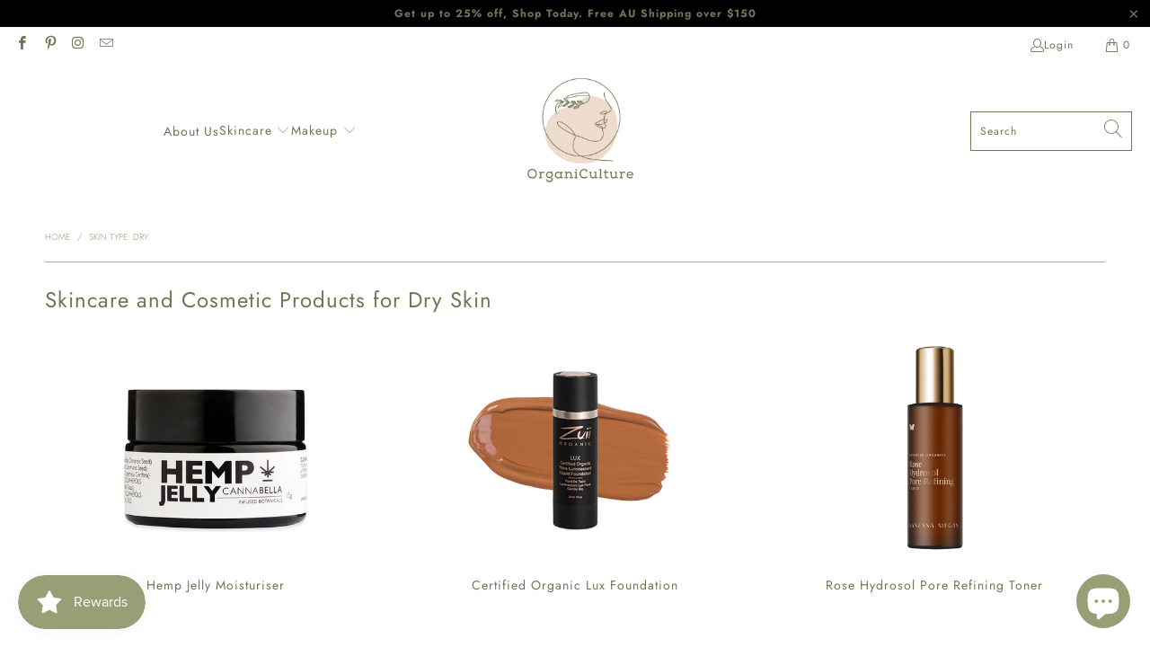

--- FILE ---
content_type: text/html; charset=utf-8
request_url: https://www.organiculture.com.au/collections/dry
body_size: 70579
content:


 <!DOCTYPE html>
<html class="no-js no-touch" lang="en"> <head> <meta charset="utf-8"> <meta http-equiv="cleartype" content="on"> <meta name="robots" content="index,follow"> <!-- Mobile Specific Metas --> <meta name="HandheldFriendly" content="True"> <meta name="MobileOptimized" content="320"> <meta name="viewport" content="width=device-width,initial-scale=1"> <meta name="theme-color" content="#ffffff"> <title>
      Best Dry Skin Products | OrganiCulture</title> <meta name="description" content="Browse our range of skincare and cosmetic products perfect for dry skin, made with organic and natural ingredients that moisturize your skin. Shop online in Australia."/> <!-- Preconnect Domains --> <link rel="preconnect" href="https://fonts.shopifycdn.com" /> <link rel="preconnect" href="https://cdn.shopify.com" /> <link rel="preconnect" href="https://v.shopify.com" /> <link rel="preconnect" href="https://cdn.shopifycloud.com" /> <link rel="preconnect" href="https://monorail-edge.shopifysvc.com"> <!-- fallback for browsers that don't support preconnect --> <link rel="dns-prefetch" href="https://fonts.shopifycdn.com" /> <link rel="dns-prefetch" href="https://cdn.shopify.com" /> <link rel="dns-prefetch" href="https://v.shopify.com" /> <link rel="dns-prefetch" href="https://cdn.shopifycloud.com" /> <link rel="dns-prefetch" href="https://monorail-edge.shopifysvc.com"> <!-- Preload Assets --> <link rel="preload" href="//www.organiculture.com.au/cdn/shop/t/42/assets/fancybox.css?v=19278034316635137701649166372" as="style"> <link rel="preload" href="//www.organiculture.com.au/cdn/shop/t/42/assets/styles.css?v=164264507747681198881759332839" as="style"> <!-- Start: DPCustom --> <link rel="preload" href="//www.organiculture.com.au/cdn/shop/t/42/assets/custom.css?v=43318107388690890401649169003" as="style"> <!-- End: DPCustom --> <link rel="preload" href="//www.organiculture.com.au/cdn/shop/t/42/assets/jquery.min.js?v=81049236547974671631649166372" as="script"> <link rel="preload" href="//www.organiculture.com.au/cdn/shop/t/42/assets/vendors.js?v=51772124549495699811649166372" as="script"> <link rel="preload" href="//www.organiculture.com.au/cdn/shop/t/42/assets/sections.js?v=44928575743550098301649166376" as="script"> <link rel="preload" href="//www.organiculture.com.au/cdn/shop/t/42/assets/utilities.js?v=111216385206935921311649166385" as="script"> <link rel="preload" href="//www.organiculture.com.au/cdn/shop/t/42/assets/app.js?v=162882354372697959611649166376" as="script"> <!-- Stylesheet for Fancybox library --> <link href="//www.organiculture.com.au/cdn/shop/t/42/assets/fancybox.css?v=19278034316635137701649166372" rel="stylesheet" type="text/css" media="all" /> <!-- Stylesheets for Turbo --> <link href="//www.organiculture.com.au/cdn/shop/t/42/assets/styles.css?v=164264507747681198881759332839" rel="stylesheet" type="text/css" media="all" /> <!-- Start: DPCustom --> <link href="//www.organiculture.com.au/cdn/shop/t/42/assets/custom.css?v=43318107388690890401649169003" rel="stylesheet" type="text/css" media="all" /> <!-- End: DPCustom --> <script>
      window.lazySizesConfig = window.lazySizesConfig || {};

      lazySizesConfig.expand = 300;
      lazySizesConfig.loadHidden = false;

      /*! lazysizes - v5.2.2 - bgset plugin */
      !function(e,t){var a=function(){t(e.lazySizes),e.removeEventListener("lazyunveilread",a,!0)};t=t.bind(null,e,e.document),"object"==typeof module&&module.exports?t(require("lazysizes")):"function"==typeof define&&define.amd?define(["lazysizes"],t):e.lazySizes?a():e.addEventListener("lazyunveilread",a,!0)}(window,function(e,z,g){"use strict";var c,y,b,f,i,s,n,v,m;e.addEventListener&&(c=g.cfg,y=/\s+/g,b=/\s*\|\s+|\s+\|\s*/g,f=/^(.+?)(?:\s+\[\s*(.+?)\s*\])(?:\s+\[\s*(.+?)\s*\])?$/,i=/^\s*\(*\s*type\s*:\s*(.+?)\s*\)*\s*$/,s=/\(|\)|'/,n={contain:1,cover:1},v=function(e,t){var a;t&&((a=t.match(i))&&a[1]?e.setAttribute("type",a[1]):e.setAttribute("media",c.customMedia[t]||t))},m=function(e){var t,a,i,r;e.target._lazybgset&&(a=(t=e.target)._lazybgset,(i=t.currentSrc||t.src)&&((r=g.fire(a,"bgsetproxy",{src:i,useSrc:s.test(i)?JSON.stringify(i):i})).defaultPrevented||(a.style.backgroundImage="url("+r.detail.useSrc+")")),t._lazybgsetLoading&&(g.fire(a,"_lazyloaded",{},!1,!0),delete t._lazybgsetLoading))},addEventListener("lazybeforeunveil",function(e){var t,a,i,r,s,n,l,d,o,u;!e.defaultPrevented&&(t=e.target.getAttribute("data-bgset"))&&(o=e.target,(u=z.createElement("img")).alt="",u._lazybgsetLoading=!0,e.detail.firesLoad=!0,a=t,i=o,r=u,s=z.createElement("picture"),n=i.getAttribute(c.sizesAttr),l=i.getAttribute("data-ratio"),d=i.getAttribute("data-optimumx"),i._lazybgset&&i._lazybgset.parentNode==i&&i.removeChild(i._lazybgset),Object.defineProperty(r,"_lazybgset",{value:i,writable:!0}),Object.defineProperty(i,"_lazybgset",{value:s,writable:!0}),a=a.replace(y," ").split(b),s.style.display="none",r.className=c.lazyClass,1!=a.length||n||(n="auto"),a.forEach(function(e){var t,a=z.createElement("source");n&&"auto"!=n&&a.setAttribute("sizes",n),(t=e.match(f))?(a.setAttribute(c.srcsetAttr,t[1]),v(a,t[2]),v(a,t[3])):a.setAttribute(c.srcsetAttr,e),s.appendChild(a)}),n&&(r.setAttribute(c.sizesAttr,n),i.removeAttribute(c.sizesAttr),i.removeAttribute("sizes")),d&&r.setAttribute("data-optimumx",d),l&&r.setAttribute("data-ratio",l),s.appendChild(r),i.appendChild(s),setTimeout(function(){g.loader.unveil(u),g.rAF(function(){g.fire(u,"_lazyloaded",{},!0,!0),u.complete&&m({target:u})})}))}),z.addEventListener("load",m,!0),e.addEventListener("lazybeforesizes",function(e){var t,a,i,r;e.detail.instance==g&&e.target._lazybgset&&e.detail.dataAttr&&(t=e.target._lazybgset,i=t,r=(getComputedStyle(i)||{getPropertyValue:function(){}}).getPropertyValue("background-size"),!n[r]&&n[i.style.backgroundSize]&&(r=i.style.backgroundSize),n[a=r]&&(e.target._lazysizesParentFit=a,g.rAF(function(){e.target.setAttribute("data-parent-fit",a),e.target._lazysizesParentFit&&delete e.target._lazysizesParentFit})))},!0),z.documentElement.addEventListener("lazybeforesizes",function(e){var t,a;!e.defaultPrevented&&e.target._lazybgset&&e.detail.instance==g&&(e.detail.width=(t=e.target._lazybgset,a=g.gW(t,t.parentNode),(!t._lazysizesWidth||a>t._lazysizesWidth)&&(t._lazysizesWidth=a),t._lazysizesWidth))}))});

      /*! lazysizes - v5.2.2 */
      !function(e){var t=function(u,D,f){"use strict";var k,H;if(function(){var e;var t={lazyClass:"lazyload",loadedClass:"lazyloaded",loadingClass:"lazyloading",preloadClass:"lazypreload",errorClass:"lazyerror",autosizesClass:"lazyautosizes",srcAttr:"data-src",srcsetAttr:"data-srcset",sizesAttr:"data-sizes",minSize:40,customMedia:{},init:true,expFactor:1.5,hFac:.8,loadMode:2,loadHidden:true,ricTimeout:0,throttleDelay:125};H=u.lazySizesConfig||u.lazysizesConfig||{};for(e in t){if(!(e in H)){H[e]=t[e]}}}(),!D||!D.getElementsByClassName){return{init:function(){},cfg:H,noSupport:true}}var O=D.documentElement,a=u.HTMLPictureElement,P="addEventListener",$="getAttribute",q=u[P].bind(u),I=u.setTimeout,U=u.requestAnimationFrame||I,l=u.requestIdleCallback,j=/^picture$/i,r=["load","error","lazyincluded","_lazyloaded"],i={},G=Array.prototype.forEach,J=function(e,t){if(!i[t]){i[t]=new RegExp("(\\s|^)"+t+"(\\s|$)")}return i[t].test(e[$]("class")||"")&&i[t]},K=function(e,t){if(!J(e,t)){e.setAttribute("class",(e[$]("class")||"").trim()+" "+t)}},Q=function(e,t){var i;if(i=J(e,t)){e.setAttribute("class",(e[$]("class")||"").replace(i," "))}},V=function(t,i,e){var a=e?P:"removeEventListener";if(e){V(t,i)}r.forEach(function(e){t[a](e,i)})},X=function(e,t,i,a,r){var n=D.createEvent("Event");if(!i){i={}}i.instance=k;n.initEvent(t,!a,!r);n.detail=i;e.dispatchEvent(n);return n},Y=function(e,t){var i;if(!a&&(i=u.picturefill||H.pf)){if(t&&t.src&&!e[$]("srcset")){e.setAttribute("srcset",t.src)}i({reevaluate:true,elements:[e]})}else if(t&&t.src){e.src=t.src}},Z=function(e,t){return(getComputedStyle(e,null)||{})[t]},s=function(e,t,i){i=i||e.offsetWidth;while(i<H.minSize&&t&&!e._lazysizesWidth){i=t.offsetWidth;t=t.parentNode}return i},ee=function(){var i,a;var t=[];var r=[];var n=t;var s=function(){var e=n;n=t.length?r:t;i=true;a=false;while(e.length){e.shift()()}i=false};var e=function(e,t){if(i&&!t){e.apply(this,arguments)}else{n.push(e);if(!a){a=true;(D.hidden?I:U)(s)}}};e._lsFlush=s;return e}(),te=function(i,e){return e?function(){ee(i)}:function(){var e=this;var t=arguments;ee(function(){i.apply(e,t)})}},ie=function(e){var i;var a=0;var r=H.throttleDelay;var n=H.ricTimeout;var t=function(){i=false;a=f.now();e()};var s=l&&n>49?function(){l(t,{timeout:n});if(n!==H.ricTimeout){n=H.ricTimeout}}:te(function(){I(t)},true);return function(e){var t;if(e=e===true){n=33}if(i){return}i=true;t=r-(f.now()-a);if(t<0){t=0}if(e||t<9){s()}else{I(s,t)}}},ae=function(e){var t,i;var a=99;var r=function(){t=null;e()};var n=function(){var e=f.now()-i;if(e<a){I(n,a-e)}else{(l||r)(r)}};return function(){i=f.now();if(!t){t=I(n,a)}}},e=function(){var v,m,c,h,e;var y,z,g,p,C,b,A;var n=/^img$/i;var d=/^iframe$/i;var E="onscroll"in u&&!/(gle|ing)bot/.test(navigator.userAgent);var _=0;var w=0;var N=0;var M=-1;var x=function(e){N--;if(!e||N<0||!e.target){N=0}};var W=function(e){if(A==null){A=Z(D.body,"visibility")=="hidden"}return A||!(Z(e.parentNode,"visibility")=="hidden"&&Z(e,"visibility")=="hidden")};var S=function(e,t){var i;var a=e;var r=W(e);g-=t;b+=t;p-=t;C+=t;while(r&&(a=a.offsetParent)&&a!=D.body&&a!=O){r=(Z(a,"opacity")||1)>0;if(r&&Z(a,"overflow")!="visible"){i=a.getBoundingClientRect();r=C>i.left&&p<i.right&&b>i.top-1&&g<i.bottom+1}}return r};var t=function(){var e,t,i,a,r,n,s,l,o,u,f,c;var d=k.elements;if((h=H.loadMode)&&N<8&&(e=d.length)){t=0;M++;for(;t<e;t++){if(!d[t]||d[t]._lazyRace){continue}if(!E||k.prematureUnveil&&k.prematureUnveil(d[t])){R(d[t]);continue}if(!(l=d[t][$]("data-expand"))||!(n=l*1)){n=w}if(!u){u=!H.expand||H.expand<1?O.clientHeight>500&&O.clientWidth>500?500:370:H.expand;k._defEx=u;f=u*H.expFactor;c=H.hFac;A=null;if(w<f&&N<1&&M>2&&h>2&&!D.hidden){w=f;M=0}else if(h>1&&M>1&&N<6){w=u}else{w=_}}if(o!==n){y=innerWidth+n*c;z=innerHeight+n;s=n*-1;o=n}i=d[t].getBoundingClientRect();if((b=i.bottom)>=s&&(g=i.top)<=z&&(C=i.right)>=s*c&&(p=i.left)<=y&&(b||C||p||g)&&(H.loadHidden||W(d[t]))&&(m&&N<3&&!l&&(h<3||M<4)||S(d[t],n))){R(d[t]);r=true;if(N>9){break}}else if(!r&&m&&!a&&N<4&&M<4&&h>2&&(v[0]||H.preloadAfterLoad)&&(v[0]||!l&&(b||C||p||g||d[t][$](H.sizesAttr)!="auto"))){a=v[0]||d[t]}}if(a&&!r){R(a)}}};var i=ie(t);var B=function(e){var t=e.target;if(t._lazyCache){delete t._lazyCache;return}x(e);K(t,H.loadedClass);Q(t,H.loadingClass);V(t,L);X(t,"lazyloaded")};var a=te(B);var L=function(e){a({target:e.target})};var T=function(t,i){try{t.contentWindow.location.replace(i)}catch(e){t.src=i}};var F=function(e){var t;var i=e[$](H.srcsetAttr);if(t=H.customMedia[e[$]("data-media")||e[$]("media")]){e.setAttribute("media",t)}if(i){e.setAttribute("srcset",i)}};var s=te(function(t,e,i,a,r){var n,s,l,o,u,f;if(!(u=X(t,"lazybeforeunveil",e)).defaultPrevented){if(a){if(i){K(t,H.autosizesClass)}else{t.setAttribute("sizes",a)}}s=t[$](H.srcsetAttr);n=t[$](H.srcAttr);if(r){l=t.parentNode;o=l&&j.test(l.nodeName||"")}f=e.firesLoad||"src"in t&&(s||n||o);u={target:t};K(t,H.loadingClass);if(f){clearTimeout(c);c=I(x,2500);V(t,L,true)}if(o){G.call(l.getElementsByTagName("source"),F)}if(s){t.setAttribute("srcset",s)}else if(n&&!o){if(d.test(t.nodeName)){T(t,n)}else{t.src=n}}if(r&&(s||o)){Y(t,{src:n})}}if(t._lazyRace){delete t._lazyRace}Q(t,H.lazyClass);ee(function(){var e=t.complete&&t.naturalWidth>1;if(!f||e){if(e){K(t,"ls-is-cached")}B(u);t._lazyCache=true;I(function(){if("_lazyCache"in t){delete t._lazyCache}},9)}if(t.loading=="lazy"){N--}},true)});var R=function(e){if(e._lazyRace){return}var t;var i=n.test(e.nodeName);var a=i&&(e[$](H.sizesAttr)||e[$]("sizes"));var r=a=="auto";if((r||!m)&&i&&(e[$]("src")||e.srcset)&&!e.complete&&!J(e,H.errorClass)&&J(e,H.lazyClass)){return}t=X(e,"lazyunveilread").detail;if(r){re.updateElem(e,true,e.offsetWidth)}e._lazyRace=true;N++;s(e,t,r,a,i)};var r=ae(function(){H.loadMode=3;i()});var l=function(){if(H.loadMode==3){H.loadMode=2}r()};var o=function(){if(m){return}if(f.now()-e<999){I(o,999);return}m=true;H.loadMode=3;i();q("scroll",l,true)};return{_:function(){e=f.now();k.elements=D.getElementsByClassName(H.lazyClass);v=D.getElementsByClassName(H.lazyClass+" "+H.preloadClass);q("scroll",i,true);q("resize",i,true);q("pageshow",function(e){if(e.persisted){var t=D.querySelectorAll("."+H.loadingClass);if(t.length&&t.forEach){U(function(){t.forEach(function(e){if(e.complete){R(e)}})})}}});if(u.MutationObserver){new MutationObserver(i).observe(O,{childList:true,subtree:true,attributes:true})}else{O[P]("DOMNodeInserted",i,true);O[P]("DOMAttrModified",i,true);setInterval(i,999)}q("hashchange",i,true);["focus","mouseover","click","load","transitionend","animationend"].forEach(function(e){D[P](e,i,true)});if(/d$|^c/.test(D.readyState)){o()}else{q("load",o);D[P]("DOMContentLoaded",i);I(o,2e4)}if(k.elements.length){t();ee._lsFlush()}else{i()}},checkElems:i,unveil:R,_aLSL:l}}(),re=function(){var i;var n=te(function(e,t,i,a){var r,n,s;e._lazysizesWidth=a;a+="px";e.setAttribute("sizes",a);if(j.test(t.nodeName||"")){r=t.getElementsByTagName("source");for(n=0,s=r.length;n<s;n++){r[n].setAttribute("sizes",a)}}if(!i.detail.dataAttr){Y(e,i.detail)}});var a=function(e,t,i){var a;var r=e.parentNode;if(r){i=s(e,r,i);a=X(e,"lazybeforesizes",{width:i,dataAttr:!!t});if(!a.defaultPrevented){i=a.detail.width;if(i&&i!==e._lazysizesWidth){n(e,r,a,i)}}}};var e=function(){var e;var t=i.length;if(t){e=0;for(;e<t;e++){a(i[e])}}};var t=ae(e);return{_:function(){i=D.getElementsByClassName(H.autosizesClass);q("resize",t)},checkElems:t,updateElem:a}}(),t=function(){if(!t.i&&D.getElementsByClassName){t.i=true;re._();e._()}};return I(function(){H.init&&t()}),k={cfg:H,autoSizer:re,loader:e,init:t,uP:Y,aC:K,rC:Q,hC:J,fire:X,gW:s,rAF:ee}}(e,e.document,Date);e.lazySizes=t,"object"==typeof module&&module.exports&&(module.exports=t)}("undefined"!=typeof window?window:{});</script> <!-- Icons --> <link rel="shortcut icon" type="image/x-icon" href="//www.organiculture.com.au/cdn/shop/files/OC_LOGO-FINAL-justface-nobackground_c8c52450-33da-4d57-98c1-98830064ccd6_180x180.png?v=1617259526"> <link rel="apple-touch-icon" href="//www.organiculture.com.au/cdn/shop/files/OC_LOGO-FINAL-justface-nobackground_c8c52450-33da-4d57-98c1-98830064ccd6_180x180.png?v=1617259526"/> <link rel="apple-touch-icon" sizes="57x57" href="//www.organiculture.com.au/cdn/shop/files/OC_LOGO-FINAL-justface-nobackground_c8c52450-33da-4d57-98c1-98830064ccd6_57x57.png?v=1617259526"/> <link rel="apple-touch-icon" sizes="60x60" href="//www.organiculture.com.au/cdn/shop/files/OC_LOGO-FINAL-justface-nobackground_c8c52450-33da-4d57-98c1-98830064ccd6_60x60.png?v=1617259526"/> <link rel="apple-touch-icon" sizes="72x72" href="//www.organiculture.com.au/cdn/shop/files/OC_LOGO-FINAL-justface-nobackground_c8c52450-33da-4d57-98c1-98830064ccd6_72x72.png?v=1617259526"/> <link rel="apple-touch-icon" sizes="76x76" href="//www.organiculture.com.au/cdn/shop/files/OC_LOGO-FINAL-justface-nobackground_c8c52450-33da-4d57-98c1-98830064ccd6_76x76.png?v=1617259526"/> <link rel="apple-touch-icon" sizes="114x114" href="//www.organiculture.com.au/cdn/shop/files/OC_LOGO-FINAL-justface-nobackground_c8c52450-33da-4d57-98c1-98830064ccd6_114x114.png?v=1617259526"/> <link rel="apple-touch-icon" sizes="180x180" href="//www.organiculture.com.au/cdn/shop/files/OC_LOGO-FINAL-justface-nobackground_c8c52450-33da-4d57-98c1-98830064ccd6_180x180.png?v=1617259526"/> <link rel="apple-touch-icon" sizes="228x228" href="//www.organiculture.com.au/cdn/shop/files/OC_LOGO-FINAL-justface-nobackground_c8c52450-33da-4d57-98c1-98830064ccd6_228x228.png?v=1617259526"/> <link rel="canonical" href="https://www.organiculture.com.au/collections/dry"/> <script src="//www.organiculture.com.au/cdn/shop/t/42/assets/jquery.min.js?v=81049236547974671631649166372" defer></script> <script type="text/javascript" src="/services/javascripts/currencies.js" data-no-instant></script> <script src="//www.organiculture.com.au/cdn/shop/t/42/assets/currencies.js?v=63035159355332271981649166373" defer></script> <script>
      window.PXUTheme = window.PXUTheme || {};
      window.PXUTheme.version = '7.1.1';
      window.PXUTheme.name = 'Turbo';</script>
    


    
<template id="price-ui"><span class="price " data-price></span><span class="compare-at-price" data-compare-at-price></span><span class="unit-pricing" data-unit-pricing></span></template> <template id="price-ui-badge"><div class="price-ui-badge__sticker price-ui-badge__sticker--"> <span class="price-ui-badge__sticker-text" data-badge></span></div></template> <template id="price-ui__price"><span class="money" data-price></span></template> <template id="price-ui__price-range"><span class="price-min" data-price-min><span class="money" data-price></span></span> - <span class="price-max" data-price-max><span class="money" data-price></span></span></template> <template id="price-ui__unit-pricing"><span class="unit-quantity" data-unit-quantity></span> | <span class="unit-price" data-unit-price><span class="money" data-price></span></span> / <span class="unit-measurement" data-unit-measurement></span></template> <template id="price-ui-badge__percent-savings-range">Save up to <span data-price-percent></span>%</template> <template id="price-ui-badge__percent-savings">Save <span data-price-percent></span>%</template> <template id="price-ui-badge__price-savings-range">Save up to <span class="money" data-price></span></template> <template id="price-ui-badge__price-savings">Save <span class="money" data-price></span></template> <template id="price-ui-badge__on-sale">Sale</template> <template id="price-ui-badge__sold-out">Sold out</template> <template id="price-ui-badge__in-stock">In stock</template> <script>
      
window.PXUTheme = window.PXUTheme || {};


window.PXUTheme.theme_settings = {};
window.PXUTheme.currency = {};
window.PXUTheme.routes = window.PXUTheme.routes || {};


window.PXUTheme.theme_settings.display_tos_checkbox = false;
window.PXUTheme.theme_settings.go_to_checkout = true;
window.PXUTheme.theme_settings.cart_action = "ajax";
window.PXUTheme.theme_settings.cart_shipping_calculator = false;


window.PXUTheme.theme_settings.collection_swatches = true;
window.PXUTheme.theme_settings.collection_secondary_image = true;


window.PXUTheme.currency.show_multiple_currencies = true;
window.PXUTheme.currency.shop_currency = "AUD";
window.PXUTheme.currency.default_currency = "AUD";
window.PXUTheme.currency.display_format = "money_with_currency_format";
window.PXUTheme.currency.money_format = "${{amount}} AUD";
window.PXUTheme.currency.money_format_no_currency = "${{amount}}";
window.PXUTheme.currency.money_format_currency = "${{amount}} AUD";
window.PXUTheme.currency.native_multi_currency = false;
window.PXUTheme.currency.iso_code = "AUD";
window.PXUTheme.currency.symbol = "$";


window.PXUTheme.theme_settings.display_inventory_left = false;
window.PXUTheme.theme_settings.inventory_threshold = 1;
window.PXUTheme.theme_settings.limit_quantity = false;


window.PXUTheme.theme_settings.menu_position = "inline";


window.PXUTheme.theme_settings.newsletter_popup = false;
window.PXUTheme.theme_settings.newsletter_popup_days = "0";
window.PXUTheme.theme_settings.newsletter_popup_mobile = false;
window.PXUTheme.theme_settings.newsletter_popup_seconds = 32;


window.PXUTheme.theme_settings.pagination_type = "load_more";


window.PXUTheme.theme_settings.enable_shopify_collection_badges = true;
window.PXUTheme.theme_settings.quick_shop_thumbnail_position = "bottom-thumbnails";
window.PXUTheme.theme_settings.product_form_style = "radio";
window.PXUTheme.theme_settings.sale_banner_enabled = false;
window.PXUTheme.theme_settings.display_savings = true;
window.PXUTheme.theme_settings.display_sold_out_price = false;
window.PXUTheme.theme_settings.sold_out_text = "Sold Out";
window.PXUTheme.theme_settings.free_text = "Free";
window.PXUTheme.theme_settings.video_looping = false;
window.PXUTheme.theme_settings.quick_shop_style = "inline";
window.PXUTheme.theme_settings.hover_enabled = false;


window.PXUTheme.routes.cart_url = "/cart";
window.PXUTheme.routes.root_url = "/";
window.PXUTheme.routes.search_url = "/search";
window.PXUTheme.routes.all_products_collection_url = "/collections/all";


window.PXUTheme.theme_settings.image_loading_style = "fade-in";


window.PXUTheme.theme_settings.search_option = "product,page,article";
window.PXUTheme.theme_settings.search_items_to_display = 5;
window.PXUTheme.theme_settings.enable_autocomplete = true;


window.PXUTheme.theme_settings.page_dots_enabled = true;
window.PXUTheme.theme_settings.slideshow_arrow_size = "bold";


window.PXUTheme.theme_settings.quick_shop_enabled = true;


window.PXUTheme.translation = {};


window.PXUTheme.translation.agree_to_terms_warning = "You must agree with the terms and conditions to checkout.";
window.PXUTheme.translation.one_item_left = "item left";
window.PXUTheme.translation.items_left_text = "items left";
window.PXUTheme.translation.cart_savings_text = "Total Savings";
window.PXUTheme.translation.cart_discount_text = "Discount";
window.PXUTheme.translation.cart_subtotal_text = "Subtotal";
window.PXUTheme.translation.cart_remove_text = "Remove";
window.PXUTheme.translation.cart_free_text = "Free";


window.PXUTheme.translation.newsletter_success_text = "Thank you for joining our mailing list!";


window.PXUTheme.translation.notify_email = "Enter your email address...";
window.PXUTheme.translation.notify_email_value = "Translation missing: en.contact.fields.email";
window.PXUTheme.translation.notify_email_send = "Send";
window.PXUTheme.translation.notify_message_first = "Please notify me when ";
window.PXUTheme.translation.notify_message_last = " becomes available - ";
window.PXUTheme.translation.notify_success_text = "Thanks! We will notify you when this product becomes available!";


window.PXUTheme.translation.add_to_cart = "Add to Cart";
window.PXUTheme.translation.coming_soon_text = "Coming Soon";
window.PXUTheme.translation.sold_out_text = "Sold Out";
window.PXUTheme.translation.sale_text = "Sale";
window.PXUTheme.translation.savings_text = "You Save";
window.PXUTheme.translation.from_text = "from";
window.PXUTheme.translation.new_text = "New";
window.PXUTheme.translation.pre_order_text = "Pre-Order";
window.PXUTheme.translation.unavailable_text = "Unavailable";


window.PXUTheme.translation.all_results = "View all results";
window.PXUTheme.translation.no_results = "Sorry, no results!";


window.PXUTheme.media_queries = {};
window.PXUTheme.media_queries.small = window.matchMedia( "(max-width: 480px)" );
window.PXUTheme.media_queries.medium = window.matchMedia( "(max-width: 798px)" );
window.PXUTheme.media_queries.large = window.matchMedia( "(min-width: 799px)" );
window.PXUTheme.media_queries.larger = window.matchMedia( "(min-width: 960px)" );
window.PXUTheme.media_queries.xlarge = window.matchMedia( "(min-width: 1200px)" );
window.PXUTheme.media_queries.ie10 = window.matchMedia( "all and (-ms-high-contrast: none), (-ms-high-contrast: active)" );
window.PXUTheme.media_queries.tablet = window.matchMedia( "only screen and (min-width: 799px) and (max-width: 1024px)" );</script> <script src="//www.organiculture.com.au/cdn/shop/t/42/assets/vendors.js?v=51772124549495699811649166372" defer></script> <script src="//www.organiculture.com.au/cdn/shop/t/42/assets/sections.js?v=44928575743550098301649166376" defer></script> <script src="//www.organiculture.com.au/cdn/shop/t/42/assets/utilities.js?v=111216385206935921311649166385" defer></script> <script src="//www.organiculture.com.au/cdn/shop/t/42/assets/app.js?v=162882354372697959611649166376" defer></script> <script src="//www.organiculture.com.au/cdn/shop/t/42/assets/instantclick.min.js?v=20092422000980684151649166371" data-no-instant defer></script> <script data-no-instant>
        window.addEventListener('DOMContentLoaded', function() {

          function inIframe() {
            try {
              return window.self !== window.top;
            } catch (e) {
              return true;
            }
          }

          if (!inIframe()){
            InstantClick.on('change', function() {

              $('head script[src*="shopify"]').each(function() {
                var script = document.createElement('script');
                script.type = 'text/javascript';
                script.src = $(this).attr('src');

                $('body').append(script);
              });

              $('body').removeClass('fancybox-active');
              $.fancybox.destroy();

              InstantClick.init();

            });
          }
        });</script> <script></script> <script>window.performance && window.performance.mark && window.performance.mark('shopify.content_for_header.start');</script><meta name="google-site-verification" content="bsn3fX7A1zmHt3yUkEoHt2i7OiUv_nHBR7ByItQ2jek">
<meta id="shopify-digital-wallet" name="shopify-digital-wallet" content="/53685387437/digital_wallets/dialog">
<meta name="shopify-checkout-api-token" content="e806eed45820aac078f420790d996cfc">
<link rel="alternate" type="application/atom+xml" title="Feed" href="/collections/dry.atom" />
<link rel="alternate" type="application/json+oembed" href="https://www.organiculture.com.au/collections/dry.oembed">
<script async="async" src="/checkouts/internal/preloads.js?locale=en-AU"></script>
<link rel="preconnect" href="https://shop.app" crossorigin="anonymous">
<script async="async" src="https://shop.app/checkouts/internal/preloads.js?locale=en-AU&shop_id=53685387437" crossorigin="anonymous"></script>
<script id="apple-pay-shop-capabilities" type="application/json">{"shopId":53685387437,"countryCode":"AU","currencyCode":"AUD","merchantCapabilities":["supports3DS"],"merchantId":"gid:\/\/shopify\/Shop\/53685387437","merchantName":"OrganiCulture","requiredBillingContactFields":["postalAddress","email"],"requiredShippingContactFields":["postalAddress","email"],"shippingType":"shipping","supportedNetworks":["visa","masterCard"],"total":{"type":"pending","label":"OrganiCulture","amount":"1.00"},"shopifyPaymentsEnabled":true,"supportsSubscriptions":true}</script>
<script id="shopify-features" type="application/json">{"accessToken":"e806eed45820aac078f420790d996cfc","betas":["rich-media-storefront-analytics"],"domain":"www.organiculture.com.au","predictiveSearch":true,"shopId":53685387437,"locale":"en"}</script>
<script>var Shopify = Shopify || {};
Shopify.shop = "organiculture-australia.myshopify.com";
Shopify.locale = "en";
Shopify.currency = {"active":"AUD","rate":"1.0"};
Shopify.country = "AU";
Shopify.theme = {"name":"organiculture\/main","id":129311113389,"schema_name":"Turbo","schema_version":"7.1.1","theme_store_id":null,"role":"main"};
Shopify.theme.handle = "null";
Shopify.theme.style = {"id":null,"handle":null};
Shopify.cdnHost = "www.organiculture.com.au/cdn";
Shopify.routes = Shopify.routes || {};
Shopify.routes.root = "/";</script>
<script type="module">!function(o){(o.Shopify=o.Shopify||{}).modules=!0}(window);</script>
<script>!function(o){function n(){var o=[];function n(){o.push(Array.prototype.slice.apply(arguments))}return n.q=o,n}var t=o.Shopify=o.Shopify||{};t.loadFeatures=n(),t.autoloadFeatures=n()}(window);</script>
<script>
  window.ShopifyPay = window.ShopifyPay || {};
  window.ShopifyPay.apiHost = "shop.app\/pay";
  window.ShopifyPay.redirectState = null;
</script>
<script id="shop-js-analytics" type="application/json">{"pageType":"collection"}</script>
<script defer="defer" async type="module" src="//www.organiculture.com.au/cdn/shopifycloud/shop-js/modules/v2/client.init-shop-cart-sync_BdyHc3Nr.en.esm.js"></script>
<script defer="defer" async type="module" src="//www.organiculture.com.au/cdn/shopifycloud/shop-js/modules/v2/chunk.common_Daul8nwZ.esm.js"></script>
<script type="module">
  await import("//www.organiculture.com.au/cdn/shopifycloud/shop-js/modules/v2/client.init-shop-cart-sync_BdyHc3Nr.en.esm.js");
await import("//www.organiculture.com.au/cdn/shopifycloud/shop-js/modules/v2/chunk.common_Daul8nwZ.esm.js");

  window.Shopify.SignInWithShop?.initShopCartSync?.({"fedCMEnabled":true,"windoidEnabled":true});

</script>
<script>
  window.Shopify = window.Shopify || {};
  if (!window.Shopify.featureAssets) window.Shopify.featureAssets = {};
  window.Shopify.featureAssets['shop-js'] = {"shop-cart-sync":["modules/v2/client.shop-cart-sync_QYOiDySF.en.esm.js","modules/v2/chunk.common_Daul8nwZ.esm.js"],"init-fed-cm":["modules/v2/client.init-fed-cm_DchLp9rc.en.esm.js","modules/v2/chunk.common_Daul8nwZ.esm.js"],"shop-button":["modules/v2/client.shop-button_OV7bAJc5.en.esm.js","modules/v2/chunk.common_Daul8nwZ.esm.js"],"init-windoid":["modules/v2/client.init-windoid_DwxFKQ8e.en.esm.js","modules/v2/chunk.common_Daul8nwZ.esm.js"],"shop-cash-offers":["modules/v2/client.shop-cash-offers_DWtL6Bq3.en.esm.js","modules/v2/chunk.common_Daul8nwZ.esm.js","modules/v2/chunk.modal_CQq8HTM6.esm.js"],"shop-toast-manager":["modules/v2/client.shop-toast-manager_CX9r1SjA.en.esm.js","modules/v2/chunk.common_Daul8nwZ.esm.js"],"init-shop-email-lookup-coordinator":["modules/v2/client.init-shop-email-lookup-coordinator_UhKnw74l.en.esm.js","modules/v2/chunk.common_Daul8nwZ.esm.js"],"pay-button":["modules/v2/client.pay-button_DzxNnLDY.en.esm.js","modules/v2/chunk.common_Daul8nwZ.esm.js"],"avatar":["modules/v2/client.avatar_BTnouDA3.en.esm.js"],"init-shop-cart-sync":["modules/v2/client.init-shop-cart-sync_BdyHc3Nr.en.esm.js","modules/v2/chunk.common_Daul8nwZ.esm.js"],"shop-login-button":["modules/v2/client.shop-login-button_D8B466_1.en.esm.js","modules/v2/chunk.common_Daul8nwZ.esm.js","modules/v2/chunk.modal_CQq8HTM6.esm.js"],"init-customer-accounts-sign-up":["modules/v2/client.init-customer-accounts-sign-up_C8fpPm4i.en.esm.js","modules/v2/client.shop-login-button_D8B466_1.en.esm.js","modules/v2/chunk.common_Daul8nwZ.esm.js","modules/v2/chunk.modal_CQq8HTM6.esm.js"],"init-shop-for-new-customer-accounts":["modules/v2/client.init-shop-for-new-customer-accounts_CVTO0Ztu.en.esm.js","modules/v2/client.shop-login-button_D8B466_1.en.esm.js","modules/v2/chunk.common_Daul8nwZ.esm.js","modules/v2/chunk.modal_CQq8HTM6.esm.js"],"init-customer-accounts":["modules/v2/client.init-customer-accounts_dRgKMfrE.en.esm.js","modules/v2/client.shop-login-button_D8B466_1.en.esm.js","modules/v2/chunk.common_Daul8nwZ.esm.js","modules/v2/chunk.modal_CQq8HTM6.esm.js"],"shop-follow-button":["modules/v2/client.shop-follow-button_CkZpjEct.en.esm.js","modules/v2/chunk.common_Daul8nwZ.esm.js","modules/v2/chunk.modal_CQq8HTM6.esm.js"],"lead-capture":["modules/v2/client.lead-capture_BntHBhfp.en.esm.js","modules/v2/chunk.common_Daul8nwZ.esm.js","modules/v2/chunk.modal_CQq8HTM6.esm.js"],"checkout-modal":["modules/v2/client.checkout-modal_CfxcYbTm.en.esm.js","modules/v2/chunk.common_Daul8nwZ.esm.js","modules/v2/chunk.modal_CQq8HTM6.esm.js"],"shop-login":["modules/v2/client.shop-login_Da4GZ2H6.en.esm.js","modules/v2/chunk.common_Daul8nwZ.esm.js","modules/v2/chunk.modal_CQq8HTM6.esm.js"],"payment-terms":["modules/v2/client.payment-terms_MV4M3zvL.en.esm.js","modules/v2/chunk.common_Daul8nwZ.esm.js","modules/v2/chunk.modal_CQq8HTM6.esm.js"]};
</script>
<script>(function() {
  var isLoaded = false;
  function asyncLoad() {
    if (isLoaded) return;
    isLoaded = true;
    var urls = ["https:\/\/js.smile.io\/v1\/smile-shopify.js?shop=organiculture-australia.myshopify.com","https:\/\/www.organiculture.com.au\/apps\/giraffly-trust\/trust-worker-ba273803a59d6a7e751b87cc782f160a2723b132.js?v=20211025171719\u0026shop=organiculture-australia.myshopify.com"];
    for (var i = 0; i <urls.length; i++) {
      var s = document.createElement('script');
      s.type = 'text/javascript';
      s.async = true;
      s.src = urls[i];
      var x = document.getElementsByTagName('script')[0];
      x.parentNode.insertBefore(s, x);
    }
  };
  if(window.attachEvent) {
    window.attachEvent('onload', asyncLoad);
  } else {
    window.addEventListener('load', asyncLoad, false);
  }
})();</script>
<script id="__st">var __st={"a":53685387437,"offset":39600,"reqid":"d1151f37-ac63-4eeb-899f-7d280c717bb7-1768949376","pageurl":"www.organiculture.com.au\/collections\/dry","u":"40b246296612","p":"collection","rtyp":"collection","rid":262829932717};</script>
<script>window.ShopifyPaypalV4VisibilityTracking = true;</script>
<script id="captcha-bootstrap">!function(){'use strict';const t='contact',e='account',n='new_comment',o=[[t,t],['blogs',n],['comments',n],[t,'customer']],c=[[e,'customer_login'],[e,'guest_login'],[e,'recover_customer_password'],[e,'create_customer']],r=t=>t.map((([t,e])=>`form[action*='/${t}']:not([data-nocaptcha='true']) input[name='form_type'][value='${e}']`)).join(','),a=t=>()=>t?[...document.querySelectorAll(t)].map((t=>t.form)):[];function s(){const t=[...o],e=r(t);return a(e)}const i='password',u='form_key',d=['recaptcha-v3-token','g-recaptcha-response','h-captcha-response',i],f=()=>{try{return window.sessionStorage}catch{return}},m='__shopify_v',_=t=>t.elements[u];function p(t,e,n=!1){try{const o=window.sessionStorage,c=JSON.parse(o.getItem(e)),{data:r}=function(t){const{data:e,action:n}=t;return t[m]||n?{data:e,action:n}:{data:t,action:n}}(c);for(const[e,n]of Object.entries(r))t.elements[e]&&(t.elements[e].value=n);n&&o.removeItem(e)}catch(o){console.error('form repopulation failed',{error:o})}}const l='form_type',E='cptcha';function T(t){t.dataset[E]=!0}const w=window,h=w.document,L='Shopify',v='ce_forms',y='captcha';let A=!1;((t,e)=>{const n=(g='f06e6c50-85a8-45c8-87d0-21a2b65856fe',I='https://cdn.shopify.com/shopifycloud/storefront-forms-hcaptcha/ce_storefront_forms_captcha_hcaptcha.v1.5.2.iife.js',D={infoText:'Protected by hCaptcha',privacyText:'Privacy',termsText:'Terms'},(t,e,n)=>{const o=w[L][v],c=o.bindForm;if(c)return c(t,g,e,D).then(n);var r;o.q.push([[t,g,e,D],n]),r=I,A||(h.body.append(Object.assign(h.createElement('script'),{id:'captcha-provider',async:!0,src:r})),A=!0)});var g,I,D;w[L]=w[L]||{},w[L][v]=w[L][v]||{},w[L][v].q=[],w[L][y]=w[L][y]||{},w[L][y].protect=function(t,e){n(t,void 0,e),T(t)},Object.freeze(w[L][y]),function(t,e,n,w,h,L){const[v,y,A,g]=function(t,e,n){const i=e?o:[],u=t?c:[],d=[...i,...u],f=r(d),m=r(i),_=r(d.filter((([t,e])=>n.includes(e))));return[a(f),a(m),a(_),s()]}(w,h,L),I=t=>{const e=t.target;return e instanceof HTMLFormElement?e:e&&e.form},D=t=>v().includes(t);t.addEventListener('submit',(t=>{const e=I(t);if(!e)return;const n=D(e)&&!e.dataset.hcaptchaBound&&!e.dataset.recaptchaBound,o=_(e),c=g().includes(e)&&(!o||!o.value);(n||c)&&t.preventDefault(),c&&!n&&(function(t){try{if(!f())return;!function(t){const e=f();if(!e)return;const n=_(t);if(!n)return;const o=n.value;o&&e.removeItem(o)}(t);const e=Array.from(Array(32),(()=>Math.random().toString(36)[2])).join('');!function(t,e){_(t)||t.append(Object.assign(document.createElement('input'),{type:'hidden',name:u})),t.elements[u].value=e}(t,e),function(t,e){const n=f();if(!n)return;const o=[...t.querySelectorAll(`input[type='${i}']`)].map((({name:t})=>t)),c=[...d,...o],r={};for(const[a,s]of new FormData(t).entries())c.includes(a)||(r[a]=s);n.setItem(e,JSON.stringify({[m]:1,action:t.action,data:r}))}(t,e)}catch(e){console.error('failed to persist form',e)}}(e),e.submit())}));const S=(t,e)=>{t&&!t.dataset[E]&&(n(t,e.some((e=>e===t))),T(t))};for(const o of['focusin','change'])t.addEventListener(o,(t=>{const e=I(t);D(e)&&S(e,y())}));const B=e.get('form_key'),M=e.get(l),P=B&&M;t.addEventListener('DOMContentLoaded',(()=>{const t=y();if(P)for(const e of t)e.elements[l].value===M&&p(e,B);[...new Set([...A(),...v().filter((t=>'true'===t.dataset.shopifyCaptcha))])].forEach((e=>S(e,t)))}))}(h,new URLSearchParams(w.location.search),n,t,e,['guest_login'])})(!1,!0)}();</script>
<script integrity="sha256-4kQ18oKyAcykRKYeNunJcIwy7WH5gtpwJnB7kiuLZ1E=" data-source-attribution="shopify.loadfeatures" defer="defer" src="//www.organiculture.com.au/cdn/shopifycloud/storefront/assets/storefront/load_feature-a0a9edcb.js" crossorigin="anonymous"></script>
<script crossorigin="anonymous" defer="defer" src="//www.organiculture.com.au/cdn/shopifycloud/storefront/assets/shopify_pay/storefront-65b4c6d7.js?v=20250812"></script>
<script data-source-attribution="shopify.dynamic_checkout.dynamic.init">var Shopify=Shopify||{};Shopify.PaymentButton=Shopify.PaymentButton||{isStorefrontPortableWallets:!0,init:function(){window.Shopify.PaymentButton.init=function(){};var t=document.createElement("script");t.src="https://www.organiculture.com.au/cdn/shopifycloud/portable-wallets/latest/portable-wallets.en.js",t.type="module",document.head.appendChild(t)}};
</script>
<script data-source-attribution="shopify.dynamic_checkout.buyer_consent">
  function portableWalletsHideBuyerConsent(e){var t=document.getElementById("shopify-buyer-consent"),n=document.getElementById("shopify-subscription-policy-button");t&&n&&(t.classList.add("hidden"),t.setAttribute("aria-hidden","true"),n.removeEventListener("click",e))}function portableWalletsShowBuyerConsent(e){var t=document.getElementById("shopify-buyer-consent"),n=document.getElementById("shopify-subscription-policy-button");t&&n&&(t.classList.remove("hidden"),t.removeAttribute("aria-hidden"),n.addEventListener("click",e))}window.Shopify?.PaymentButton&&(window.Shopify.PaymentButton.hideBuyerConsent=portableWalletsHideBuyerConsent,window.Shopify.PaymentButton.showBuyerConsent=portableWalletsShowBuyerConsent);
</script>
<script data-source-attribution="shopify.dynamic_checkout.cart.bootstrap">document.addEventListener("DOMContentLoaded",(function(){function t(){return document.querySelector("shopify-accelerated-checkout-cart, shopify-accelerated-checkout")}if(t())Shopify.PaymentButton.init();else{new MutationObserver((function(e,n){t()&&(Shopify.PaymentButton.init(),n.disconnect())})).observe(document.body,{childList:!0,subtree:!0})}}));
</script>
<link id="shopify-accelerated-checkout-styles" rel="stylesheet" media="screen" href="https://www.organiculture.com.au/cdn/shopifycloud/portable-wallets/latest/accelerated-checkout-backwards-compat.css" crossorigin="anonymous">
<style id="shopify-accelerated-checkout-cart">
        #shopify-buyer-consent {
  margin-top: 1em;
  display: inline-block;
  width: 100%;
}

#shopify-buyer-consent.hidden {
  display: none;
}

#shopify-subscription-policy-button {
  background: none;
  border: none;
  padding: 0;
  text-decoration: underline;
  font-size: inherit;
  cursor: pointer;
}

#shopify-subscription-policy-button::before {
  box-shadow: none;
}

      </style>

<script>window.performance && window.performance.mark && window.performance.mark('shopify.content_for_header.end');</script>

    

<meta name="author" content="OrganiCulture">
<meta property="og:url" content="https://www.organiculture.com.au/collections/dry">
<meta property="og:site_name" content="OrganiCulture"> <meta property="og:type" content="product.group"> <meta property="og:title" content="Skin type: Dry"> <meta property="og:image" content="https://www.organiculture.com.au/cdn/shop/files/OrganiCulture_logo_1200x.jpg?v=1619051928"> <meta property="og:image:secure_url" content="https://www.organiculture.com.au/cdn/shop/files/OrganiCulture_logo_1200x.jpg?v=1619051928"> <meta property="og:image:width" content="1200"> <meta property="og:image:height" content="628"> <meta property="og:image" content="https://www.organiculture.com.au/cdn/shop/products/Canabella_HempJelly_15g_CAN_MOST_010_600x.jpg?v=1622097675"> <meta property="og:image:secure_url" content="https://www.organiculture.com.au/cdn/shop/products/Canabella_HempJelly_15g_CAN_MOST_010_600x.jpg?v=1622097675"> <meta property="og:description" content="Browse our range of skincare and cosmetic products perfect for dry skin, made with organic and natural ingredients that moisturize your skin. Shop online in Australia.">




<meta name="twitter:card" content="summary"><script src="https://cdn.shopify.com/extensions/e8878072-2f6b-4e89-8082-94b04320908d/inbox-1254/assets/inbox-chat-loader.js" type="text/javascript" defer="defer"></script>
<link href="https://monorail-edge.shopifysvc.com" rel="dns-prefetch">
<script>(function(){if ("sendBeacon" in navigator && "performance" in window) {try {var session_token_from_headers = performance.getEntriesByType('navigation')[0].serverTiming.find(x => x.name == '_s').description;} catch {var session_token_from_headers = undefined;}var session_cookie_matches = document.cookie.match(/_shopify_s=([^;]*)/);var session_token_from_cookie = session_cookie_matches && session_cookie_matches.length === 2 ? session_cookie_matches[1] : "";var session_token = session_token_from_headers || session_token_from_cookie || "";function handle_abandonment_event(e) {var entries = performance.getEntries().filter(function(entry) {return /monorail-edge.shopifysvc.com/.test(entry.name);});if (!window.abandonment_tracked && entries.length === 0) {window.abandonment_tracked = true;var currentMs = Date.now();var navigation_start = performance.timing.navigationStart;var payload = {shop_id: 53685387437,url: window.location.href,navigation_start,duration: currentMs - navigation_start,session_token,page_type: "collection"};window.navigator.sendBeacon("https://monorail-edge.shopifysvc.com/v1/produce", JSON.stringify({schema_id: "online_store_buyer_site_abandonment/1.1",payload: payload,metadata: {event_created_at_ms: currentMs,event_sent_at_ms: currentMs}}));}}window.addEventListener('pagehide', handle_abandonment_event);}}());</script>
<script id="web-pixels-manager-setup">(function e(e,d,r,n,o){if(void 0===o&&(o={}),!Boolean(null===(a=null===(i=window.Shopify)||void 0===i?void 0:i.analytics)||void 0===a?void 0:a.replayQueue)){var i,a;window.Shopify=window.Shopify||{};var t=window.Shopify;t.analytics=t.analytics||{};var s=t.analytics;s.replayQueue=[],s.publish=function(e,d,r){return s.replayQueue.push([e,d,r]),!0};try{self.performance.mark("wpm:start")}catch(e){}var l=function(){var e={modern:/Edge?\/(1{2}[4-9]|1[2-9]\d|[2-9]\d{2}|\d{4,})\.\d+(\.\d+|)|Firefox\/(1{2}[4-9]|1[2-9]\d|[2-9]\d{2}|\d{4,})\.\d+(\.\d+|)|Chrom(ium|e)\/(9{2}|\d{3,})\.\d+(\.\d+|)|(Maci|X1{2}).+ Version\/(15\.\d+|(1[6-9]|[2-9]\d|\d{3,})\.\d+)([,.]\d+|)( \(\w+\)|)( Mobile\/\w+|) Safari\/|Chrome.+OPR\/(9{2}|\d{3,})\.\d+\.\d+|(CPU[ +]OS|iPhone[ +]OS|CPU[ +]iPhone|CPU IPhone OS|CPU iPad OS)[ +]+(15[._]\d+|(1[6-9]|[2-9]\d|\d{3,})[._]\d+)([._]\d+|)|Android:?[ /-](13[3-9]|1[4-9]\d|[2-9]\d{2}|\d{4,})(\.\d+|)(\.\d+|)|Android.+Firefox\/(13[5-9]|1[4-9]\d|[2-9]\d{2}|\d{4,})\.\d+(\.\d+|)|Android.+Chrom(ium|e)\/(13[3-9]|1[4-9]\d|[2-9]\d{2}|\d{4,})\.\d+(\.\d+|)|SamsungBrowser\/([2-9]\d|\d{3,})\.\d+/,legacy:/Edge?\/(1[6-9]|[2-9]\d|\d{3,})\.\d+(\.\d+|)|Firefox\/(5[4-9]|[6-9]\d|\d{3,})\.\d+(\.\d+|)|Chrom(ium|e)\/(5[1-9]|[6-9]\d|\d{3,})\.\d+(\.\d+|)([\d.]+$|.*Safari\/(?![\d.]+ Edge\/[\d.]+$))|(Maci|X1{2}).+ Version\/(10\.\d+|(1[1-9]|[2-9]\d|\d{3,})\.\d+)([,.]\d+|)( \(\w+\)|)( Mobile\/\w+|) Safari\/|Chrome.+OPR\/(3[89]|[4-9]\d|\d{3,})\.\d+\.\d+|(CPU[ +]OS|iPhone[ +]OS|CPU[ +]iPhone|CPU IPhone OS|CPU iPad OS)[ +]+(10[._]\d+|(1[1-9]|[2-9]\d|\d{3,})[._]\d+)([._]\d+|)|Android:?[ /-](13[3-9]|1[4-9]\d|[2-9]\d{2}|\d{4,})(\.\d+|)(\.\d+|)|Mobile Safari.+OPR\/([89]\d|\d{3,})\.\d+\.\d+|Android.+Firefox\/(13[5-9]|1[4-9]\d|[2-9]\d{2}|\d{4,})\.\d+(\.\d+|)|Android.+Chrom(ium|e)\/(13[3-9]|1[4-9]\d|[2-9]\d{2}|\d{4,})\.\d+(\.\d+|)|Android.+(UC? ?Browser|UCWEB|U3)[ /]?(15\.([5-9]|\d{2,})|(1[6-9]|[2-9]\d|\d{3,})\.\d+)\.\d+|SamsungBrowser\/(5\.\d+|([6-9]|\d{2,})\.\d+)|Android.+MQ{2}Browser\/(14(\.(9|\d{2,})|)|(1[5-9]|[2-9]\d|\d{3,})(\.\d+|))(\.\d+|)|K[Aa][Ii]OS\/(3\.\d+|([4-9]|\d{2,})\.\d+)(\.\d+|)/},d=e.modern,r=e.legacy,n=navigator.userAgent;return n.match(d)?"modern":n.match(r)?"legacy":"unknown"}(),u="modern"===l?"modern":"legacy",c=(null!=n?n:{modern:"",legacy:""})[u],f=function(e){return[e.baseUrl,"/wpm","/b",e.hashVersion,"modern"===e.buildTarget?"m":"l",".js"].join("")}({baseUrl:d,hashVersion:r,buildTarget:u}),m=function(e){var d=e.version,r=e.bundleTarget,n=e.surface,o=e.pageUrl,i=e.monorailEndpoint;return{emit:function(e){var a=e.status,t=e.errorMsg,s=(new Date).getTime(),l=JSON.stringify({metadata:{event_sent_at_ms:s},events:[{schema_id:"web_pixels_manager_load/3.1",payload:{version:d,bundle_target:r,page_url:o,status:a,surface:n,error_msg:t},metadata:{event_created_at_ms:s}}]});if(!i)return console&&console.warn&&console.warn("[Web Pixels Manager] No Monorail endpoint provided, skipping logging."),!1;try{return self.navigator.sendBeacon.bind(self.navigator)(i,l)}catch(e){}var u=new XMLHttpRequest;try{return u.open("POST",i,!0),u.setRequestHeader("Content-Type","text/plain"),u.send(l),!0}catch(e){return console&&console.warn&&console.warn("[Web Pixels Manager] Got an unhandled error while logging to Monorail."),!1}}}}({version:r,bundleTarget:l,surface:e.surface,pageUrl:self.location.href,monorailEndpoint:e.monorailEndpoint});try{o.browserTarget=l,function(e){var d=e.src,r=e.async,n=void 0===r||r,o=e.onload,i=e.onerror,a=e.sri,t=e.scriptDataAttributes,s=void 0===t?{}:t,l=document.createElement("script"),u=document.querySelector("head"),c=document.querySelector("body");if(l.async=n,l.src=d,a&&(l.integrity=a,l.crossOrigin="anonymous"),s)for(var f in s)if(Object.prototype.hasOwnProperty.call(s,f))try{l.dataset[f]=s[f]}catch(e){}if(o&&l.addEventListener("load",o),i&&l.addEventListener("error",i),u)u.appendChild(l);else{if(!c)throw new Error("Did not find a head or body element to append the script");c.appendChild(l)}}({src:f,async:!0,onload:function(){if(!function(){var e,d;return Boolean(null===(d=null===(e=window.Shopify)||void 0===e?void 0:e.analytics)||void 0===d?void 0:d.initialized)}()){var d=window.webPixelsManager.init(e)||void 0;if(d){var r=window.Shopify.analytics;r.replayQueue.forEach((function(e){var r=e[0],n=e[1],o=e[2];d.publishCustomEvent(r,n,o)})),r.replayQueue=[],r.publish=d.publishCustomEvent,r.visitor=d.visitor,r.initialized=!0}}},onerror:function(){return m.emit({status:"failed",errorMsg:"".concat(f," has failed to load")})},sri:function(e){var d=/^sha384-[A-Za-z0-9+/=]+$/;return"string"==typeof e&&d.test(e)}(c)?c:"",scriptDataAttributes:o}),m.emit({status:"loading"})}catch(e){m.emit({status:"failed",errorMsg:(null==e?void 0:e.message)||"Unknown error"})}}})({shopId: 53685387437,storefrontBaseUrl: "https://www.organiculture.com.au",extensionsBaseUrl: "https://extensions.shopifycdn.com/cdn/shopifycloud/web-pixels-manager",monorailEndpoint: "https://monorail-edge.shopifysvc.com/unstable/produce_batch",surface: "storefront-renderer",enabledBetaFlags: ["2dca8a86"],webPixelsConfigList: [{"id":"458883245","configuration":"{\"config\":\"{\\\"pixel_id\\\":\\\"G-CMPQKDH68M\\\",\\\"target_country\\\":\\\"AU\\\",\\\"gtag_events\\\":[{\\\"type\\\":\\\"search\\\",\\\"action_label\\\":[\\\"G-CMPQKDH68M\\\",\\\"AW-359566950\\\/uuMeCIG2zq4CEOacuqsB\\\"]},{\\\"type\\\":\\\"begin_checkout\\\",\\\"action_label\\\":[\\\"G-CMPQKDH68M\\\",\\\"AW-359566950\\\/UVmpCP61zq4CEOacuqsB\\\"]},{\\\"type\\\":\\\"view_item\\\",\\\"action_label\\\":[\\\"G-CMPQKDH68M\\\",\\\"AW-359566950\\\/dI4PCPi1zq4CEOacuqsB\\\",\\\"MC-84EV6STPPK\\\"]},{\\\"type\\\":\\\"purchase\\\",\\\"action_label\\\":[\\\"G-CMPQKDH68M\\\",\\\"AW-359566950\\\/LVQhCPW1zq4CEOacuqsB\\\",\\\"MC-84EV6STPPK\\\"]},{\\\"type\\\":\\\"page_view\\\",\\\"action_label\\\":[\\\"G-CMPQKDH68M\\\",\\\"AW-359566950\\\/okOfCPK1zq4CEOacuqsB\\\",\\\"MC-84EV6STPPK\\\"]},{\\\"type\\\":\\\"add_payment_info\\\",\\\"action_label\\\":[\\\"G-CMPQKDH68M\\\",\\\"AW-359566950\\\/fPliCIS2zq4CEOacuqsB\\\"]},{\\\"type\\\":\\\"add_to_cart\\\",\\\"action_label\\\":[\\\"G-CMPQKDH68M\\\",\\\"AW-359566950\\\/XTVYCPu1zq4CEOacuqsB\\\"]}],\\\"enable_monitoring_mode\\\":false}\"}","eventPayloadVersion":"v1","runtimeContext":"OPEN","scriptVersion":"b2a88bafab3e21179ed38636efcd8a93","type":"APP","apiClientId":1780363,"privacyPurposes":[],"dataSharingAdjustments":{"protectedCustomerApprovalScopes":["read_customer_address","read_customer_email","read_customer_name","read_customer_personal_data","read_customer_phone"]}},{"id":"179437741","configuration":"{\"pixel_id\":\"278694677219412\",\"pixel_type\":\"facebook_pixel\",\"metaapp_system_user_token\":\"-\"}","eventPayloadVersion":"v1","runtimeContext":"OPEN","scriptVersion":"ca16bc87fe92b6042fbaa3acc2fbdaa6","type":"APP","apiClientId":2329312,"privacyPurposes":["ANALYTICS","MARKETING","SALE_OF_DATA"],"dataSharingAdjustments":{"protectedCustomerApprovalScopes":["read_customer_address","read_customer_email","read_customer_name","read_customer_personal_data","read_customer_phone"]}},{"id":"73367725","configuration":"{\"tagID\":\"2612690955310\"}","eventPayloadVersion":"v1","runtimeContext":"STRICT","scriptVersion":"18031546ee651571ed29edbe71a3550b","type":"APP","apiClientId":3009811,"privacyPurposes":["ANALYTICS","MARKETING","SALE_OF_DATA"],"dataSharingAdjustments":{"protectedCustomerApprovalScopes":["read_customer_address","read_customer_email","read_customer_name","read_customer_personal_data","read_customer_phone"]}},{"id":"90701997","eventPayloadVersion":"v1","runtimeContext":"LAX","scriptVersion":"1","type":"CUSTOM","privacyPurposes":["ANALYTICS"],"name":"Google Analytics tag (migrated)"},{"id":"shopify-app-pixel","configuration":"{}","eventPayloadVersion":"v1","runtimeContext":"STRICT","scriptVersion":"0450","apiClientId":"shopify-pixel","type":"APP","privacyPurposes":["ANALYTICS","MARKETING"]},{"id":"shopify-custom-pixel","eventPayloadVersion":"v1","runtimeContext":"LAX","scriptVersion":"0450","apiClientId":"shopify-pixel","type":"CUSTOM","privacyPurposes":["ANALYTICS","MARKETING"]}],isMerchantRequest: false,initData: {"shop":{"name":"OrganiCulture","paymentSettings":{"currencyCode":"AUD"},"myshopifyDomain":"organiculture-australia.myshopify.com","countryCode":"AU","storefrontUrl":"https:\/\/www.organiculture.com.au"},"customer":null,"cart":null,"checkout":null,"productVariants":[],"purchasingCompany":null},},"https://www.organiculture.com.au/cdn","fcfee988w5aeb613cpc8e4bc33m6693e112",{"modern":"","legacy":""},{"shopId":"53685387437","storefrontBaseUrl":"https:\/\/www.organiculture.com.au","extensionBaseUrl":"https:\/\/extensions.shopifycdn.com\/cdn\/shopifycloud\/web-pixels-manager","surface":"storefront-renderer","enabledBetaFlags":"[\"2dca8a86\"]","isMerchantRequest":"false","hashVersion":"fcfee988w5aeb613cpc8e4bc33m6693e112","publish":"custom","events":"[[\"page_viewed\",{}],[\"collection_viewed\",{\"collection\":{\"id\":\"262829932717\",\"title\":\"Skin type: Dry\",\"productVariants\":[{\"price\":{\"amount\":52.58,\"currencyCode\":\"AUD\"},\"product\":{\"title\":\"Hemp Jelly Moisturiser\",\"vendor\":\"Cannabella\",\"id\":\"6599733870765\",\"untranslatedTitle\":\"Hemp Jelly Moisturiser\",\"url\":\"\/products\/canabella_hemp_jelly\",\"type\":\"Skincare\"},\"id\":\"39517357768877\",\"image\":{\"src\":\"\/\/www.organiculture.com.au\/cdn\/shop\/products\/Canabella_HempJelly_15g_CAN_MOST_010.jpg?v=1622097675\"},\"sku\":\"CAN_MOST_009\",\"title\":\"60g\",\"untranslatedTitle\":\"60g\"},{\"price\":{\"amount\":36.7,\"currencyCode\":\"AUD\"},\"product\":{\"title\":\"Certified Organic Lux Foundation\",\"vendor\":\"Zuii\",\"id\":\"6612997800109\",\"untranslatedTitle\":\"Certified Organic Lux Foundation\",\"url\":\"\/products\/zuii-lux-luminescent-foundation\",\"type\":\"Makeup\"},\"id\":\"39569472290989\",\"image\":{\"src\":\"\/\/www.organiculture.com.au\/cdn\/shop\/products\/Zuii_Certified_Organic_Lux_Luminescent_Foundation_Ivory_ZUI_FOUN_275.jpg?v=1622114217\"},\"sku\":\"ZUI_FOUN_275\",\"title\":\"Ivory \/ Light-Luminescent\",\"untranslatedTitle\":\"Ivory \/ Light-Luminescent\"},{\"price\":{\"amount\":33.91,\"currencyCode\":\"AUD\"},\"product\":{\"title\":\"Rose Hydrosol Pore Refining Toner\",\"vendor\":\"Vanessa Megan\",\"id\":\"6719574442157\",\"untranslatedTitle\":\"Rose Hydrosol Pore Refining Toner\",\"url\":\"\/products\/vanessa-megan-rose-hydrosol-pore-refining-toner\",\"type\":\"Skincare\"},\"id\":\"39947484528813\",\"image\":{\"src\":\"\/\/www.organiculture.com.au\/cdn\/shop\/products\/Vanessa_Megan_100__Natural_Rose_Hydrosol_Pore_Refining_Toner_VME_TONE_049.jpg?v=1622091933\"},\"sku\":\"VME_TONE_049\",\"title\":\"100mL\",\"untranslatedTitle\":\"100mL\"},{\"price\":{\"amount\":38.25,\"currencyCode\":\"AUD\"},\"product\":{\"title\":\"Anti-ageing Mineral Foundation SPF15\",\"vendor\":\"La Mav\",\"id\":\"6714328547501\",\"untranslatedTitle\":\"Anti-ageing Mineral Foundation SPF15\",\"url\":\"\/products\/la-mav-anti-ageing-mineral-foundation-spf15\",\"type\":\"Makeup\"},\"id\":\"39934850072749\",\"image\":{\"src\":\"\/\/www.organiculture.com.au\/cdn\/shop\/products\/La_Mav_Mineral_Foundation_Light_8g_LAM_FOUN_043_6635022e-38cb-4872-ac4b-e21bd0290501.jpg?v=1637218454\"},\"sku\":\"LAM_FOUN_043\",\"title\":\"Light \/ 8g\",\"untranslatedTitle\":\"Light \/ 8g\"},{\"price\":{\"amount\":50.91,\"currencyCode\":\"AUD\"},\"product\":{\"title\":\"Rose \u0026 Calendula Moisture+ Face Cream\",\"vendor\":\"Vanessa Megan\",\"id\":\"6641117561005\",\"untranslatedTitle\":\"Rose \u0026 Calendula Moisture+ Face Cream\",\"url\":\"\/products\/vanessa-megan-rose-calendula-face-cream\",\"type\":\"Skincare\"},\"id\":\"39666261164205\",\"image\":{\"src\":\"\/\/www.organiculture.com.au\/cdn\/shop\/products\/Vanessa_Megan_100__Natural_Rose___Calendula_Moisture_FaceCream_50ML_VME_MOST_033.jpg?v=1622092050\"},\"sku\":\"VME_MOST_033\",\"title\":\"50mL\",\"untranslatedTitle\":\"50mL\"},{\"price\":{\"amount\":45.9,\"currencyCode\":\"AUD\"},\"product\":{\"title\":\"Pure Hydrosol Toner\",\"vendor\":\"Mokosh\",\"id\":\"6622258233517\",\"untranslatedTitle\":\"Pure Hydrosol Toner\",\"url\":\"\/products\/mokosh-hydrosol-toner\",\"type\":\"Skincare\"},\"id\":\"39599102492845\",\"image\":{\"src\":\"\/\/www.organiculture.com.au\/cdn\/shop\/products\/Mokosh_PureHydrosolToner100ml_nobox_MOK_TONE_005.jpg?v=1622024831\"},\"sku\":\"MOK_TONE_005\",\"title\":\"100mL\",\"untranslatedTitle\":\"100mL\"},{\"price\":{\"amount\":54.4,\"currencyCode\":\"AUD\"},\"product\":{\"title\":\"Rich Face Cream\",\"vendor\":\"Mokosh\",\"id\":\"6622258397357\",\"untranslatedTitle\":\"Rich Face Cream\",\"url\":\"\/products\/mokosh-rich_cream\",\"type\":\"Skincare\"},\"id\":\"39599102623917\",\"image\":{\"src\":\"\/\/www.organiculture.com.au\/cdn\/shop\/products\/Mokosh_Rich_Face_Cream_52g_nobox_MOK_MOST_011.jpg?v=1622024908\"},\"sku\":\"MOK_MOST_011\",\"title\":\"52g\",\"untranslatedTitle\":\"52g\"},{\"price\":{\"amount\":54.4,\"currencyCode\":\"AUD\"},\"product\":{\"title\":\"Raspberry \u0026 Pomegranate Serum\",\"vendor\":\"Mokosh\",\"id\":\"6622258299053\",\"untranslatedTitle\":\"Raspberry \u0026 Pomegranate Serum\",\"url\":\"\/products\/mokosh-raspberry-serum\",\"type\":\"Skincare\"},\"id\":\"39599102558381\",\"image\":{\"src\":\"\/\/www.organiculture.com.au\/cdn\/shop\/products\/Mokosh_Raspberry_Pomegranate_Beauty_Serum_30ml_nobox_MOK_SERU_009.jpg?v=1622024865\"},\"sku\":\"MOK_SERU_009\",\"title\":\"30ml\",\"untranslatedTitle\":\"30ml\"},{\"price\":{\"amount\":39.0,\"currencyCode\":\"AUD\"},\"product\":{\"title\":\"Repair Intensive\",\"vendor\":\"Evohe\",\"id\":\"6620517204141\",\"untranslatedTitle\":\"Repair Intensive\",\"url\":\"\/products\/evohe-repair-intensive\",\"type\":\"Skincare\"},\"id\":\"39593180135597\",\"image\":{\"src\":\"\/\/www.organiculture.com.au\/cdn\/shop\/products\/Evohe_RepairIntensive_100ml_EVO_MOST_008_186afcb4-1feb-4769-853e-e5d2a8324fb4.jpg?v=1622024282\"},\"sku\":\"EVO_MOST_008\",\"title\":\"100mL\",\"untranslatedTitle\":\"100mL\"},{\"price\":{\"amount\":72.25,\"currencyCode\":\"AUD\"},\"product\":{\"title\":\"Bakuchiol 4% Natural Retinol Alternative Booster\",\"vendor\":\"La Mav\",\"id\":\"6714328809645\",\"untranslatedTitle\":\"Bakuchiol 4% Natural Retinol Alternative Booster\",\"url\":\"\/products\/la-mav-bakuchiol-4-natural-retinol-alternative\",\"type\":\"Skincare\"},\"id\":\"39934850924717\",\"image\":{\"src\":\"\/\/www.organiculture.com.au\/cdn\/shop\/products\/La_Mav_BAKUCHIOL_4__Natural_Retinol_Alternative_30ml_LAM_SERU_026.jpg?v=1623906687\"},\"sku\":\"LAM_SERU_026\",\"title\":\"30ml\",\"untranslatedTitle\":\"30ml\"},{\"price\":{\"amount\":38.25,\"currencyCode\":\"AUD\"},\"product\":{\"title\":\"Organic Bio-Active Primer\",\"vendor\":\"La Mav\",\"id\":\"6714328514733\",\"untranslatedTitle\":\"Organic Bio-Active Primer\",\"url\":\"\/products\/la-mav-organic-bio-active-primer\",\"type\":\"Makeup\"},\"id\":\"39934850007213\",\"image\":{\"src\":\"\/\/www.organiculture.com.au\/cdn\/shop\/products\/La_Mav_Organic_Bio_Active_PRIMER_50ml_LAM_PRIM_042.jpg?v=1623907177\"},\"sku\":\"LAM_PRIM_042\",\"title\":\"50ml\",\"untranslatedTitle\":\"50ml\"},{\"price\":{\"amount\":62.78,\"currencyCode\":\"AUD\"},\"product\":{\"title\":\"Renewal Serum\",\"vendor\":\"Cannabella\",\"id\":\"6599733772461\",\"untranslatedTitle\":\"Renewal Serum\",\"url\":\"\/products\/canabella_renewal_serum\",\"type\":\"Skincare\"},\"id\":\"39517357408429\",\"image\":{\"src\":\"\/\/www.organiculture.com.au\/cdn\/shop\/products\/Canabella_Renewal_30ml_CAN_SERU_002.jpg?v=1622097762\"},\"sku\":\"CAN_SERU_002\",\"title\":\"30mL\",\"untranslatedTitle\":\"30mL\"},{\"price\":{\"amount\":63.75,\"currencyCode\":\"AUD\"},\"product\":{\"title\":\"Hyaluronic Hydra-Max Serum\",\"vendor\":\"La Mav\",\"id\":\"6714328907949\",\"untranslatedTitle\":\"Hyaluronic Hydra-Max Serum\",\"url\":\"\/products\/la-mav-hyaluronic-hydra-max-serum\",\"type\":\"Skincare\"},\"id\":\"39934851121325\",\"image\":{\"src\":\"\/\/www.organiculture.com.au\/cdn\/shop\/products\/La_Mav_Hyaluronic_Hydra_Max_Serum_30ml_LAM_SERU_015.jpg?v=1623906779\"},\"sku\":\"LAM_SERU_015\",\"title\":\"30ml\",\"untranslatedTitle\":\"30ml\"},{\"price\":{\"amount\":42.41,\"currencyCode\":\"AUD\"},\"product\":{\"title\":\"Mist Group 11 Active Mist\",\"vendor\":\"Vanessa Megan\",\"id\":\"6641117823149\",\"untranslatedTitle\":\"Mist Group 11 Active Mist\",\"url\":\"\/products\/vanessa-megan-active-mist\",\"type\":\"Skincare\"},\"id\":\"39666261459117\",\"image\":{\"src\":\"\/\/www.organiculture.com.au\/cdn\/shop\/products\/Vanessa_Megan_100__Natural_Group_11_Active_MIst_VME_TONE_042.jpg?v=1622074834\"},\"sku\":\"VME_TONE_042\",\"title\":\"100mL\",\"untranslatedTitle\":\"100mL\"},{\"price\":{\"amount\":76.46,\"currencyCode\":\"AUD\"},\"product\":{\"title\":\"Marine Collagen Firming Night Cream\",\"vendor\":\"Vanessa Megan\",\"id\":\"6641117528237\",\"untranslatedTitle\":\"Marine Collagen Firming Night Cream\",\"url\":\"\/products\/vanessa-megan-marine-night-cream\",\"type\":\"Skincare\"},\"id\":\"39666261131437\",\"image\":{\"src\":\"\/\/www.organiculture.com.au\/cdn\/shop\/products\/Vanessa_Megan_100__Natural_Marine_Collagen_Firming_Night_Cream_VME_MOST_014.jpg?v=1622074791\"},\"sku\":\"VME_MOST_014\",\"title\":\"50mL\",\"untranslatedTitle\":\"50mL\"},{\"price\":{\"amount\":38.25,\"currencyCode\":\"AUD\"},\"product\":{\"title\":\"Organic BB Cream\",\"vendor\":\"La Mav\",\"id\":\"6714328416429\",\"untranslatedTitle\":\"Organic BB Cream\",\"url\":\"\/products\/la-mav-organic-bb-cream\",\"type\":\"Makeup\"},\"id\":\"39934849581229\",\"image\":{\"src\":\"\/\/www.organiculture.com.au\/cdn\/shop\/products\/La_Mav_Organic_BB_Cream_medium_50ml_LAM_FOUN_041.jpg?v=1637219059\"},\"sku\":\"LAM_FOUN_041\",\"title\":\"50ml \/ Medium\",\"untranslatedTitle\":\"50ml \/ Medium\"},{\"price\":{\"amount\":50.91,\"currencyCode\":\"AUD\"},\"product\":{\"title\":\"Intensive Dermal Repair Moisture Balm\",\"vendor\":\"Vanessa Megan\",\"id\":\"6641117495469\",\"untranslatedTitle\":\"Intensive Dermal Repair Moisture Balm\",\"url\":\"\/products\/vanessa-megan-intensive-moisture-balm\",\"type\":\"Skincare\"},\"id\":\"39666260967597\",\"image\":{\"src\":\"\/\/www.organiculture.com.au\/cdn\/shop\/products\/Vanessa_Megan_100__Natural_Intensive_Dermal_Repair_VME_MOST_035.jpg?v=1622074727\"},\"sku\":\"VME_MOST_035\",\"title\":\"50mL\",\"untranslatedTitle\":\"50mL\"},{\"price\":{\"amount\":54.4,\"currencyCode\":\"AUD\"},\"product\":{\"title\":\"Light Face Cream\",\"vendor\":\"Mokosh\",\"id\":\"6622258364589\",\"untranslatedTitle\":\"Light Face Cream\",\"url\":\"\/products\/mokosh-light_cream\",\"type\":\"Skincare\"},\"id\":\"39599102591149\",\"image\":{\"src\":\"\/\/www.organiculture.com.au\/cdn\/shop\/products\/Mokosh_Light_Face_Cream_52g_nobox_MOK_MOST_013.jpg?v=1622024662\"},\"sku\":\"MOK_MOST_014\",\"title\":\"52g\",\"untranslatedTitle\":\"52g\"},{\"price\":{\"amount\":35.7,\"currencyCode\":\"AUD\"},\"product\":{\"title\":\"Hyaluronic Moisture Cream\",\"vendor\":\"La Mav\",\"id\":\"6714331136173\",\"untranslatedTitle\":\"Hyaluronic Moisture Cream\",\"url\":\"\/products\/la-mav-hyaluronic-moisture-cream\",\"type\":\"Skincare\"},\"id\":\"39934863605933\",\"image\":{\"src\":\"\/\/www.organiculture.com.au\/cdn\/shop\/products\/La_Mav_Hyaluronic_Moisture_Cream_50ml_LAM__016.jpg?v=1623909477\"},\"sku\":\"LAM_MOST_016\",\"title\":\"Default Title\",\"untranslatedTitle\":\"Default Title\"},{\"price\":{\"amount\":52.4,\"currencyCode\":\"AUD\"},\"product\":{\"title\":\"Omega 3.6.9 Serum\",\"vendor\":\"Evohe\",\"id\":\"6620517171373\",\"untranslatedTitle\":\"Omega 3.6.9 Serum\",\"url\":\"\/products\/evohe-omega369\",\"type\":\"Skincare\"},\"id\":\"39593180070061\",\"image\":{\"src\":\"\/\/www.organiculture.com.au\/cdn\/shop\/products\/Evohe_Omega3.6.9_50ml_EVO_SERU_007_0e375497-964b-40d7-9924-e69ba70270f6.jpg?v=1622024236\"},\"sku\":\"EVO_SERU_007\",\"title\":\"50mL\",\"untranslatedTitle\":\"50mL\"},{\"price\":{\"amount\":28.81,\"currencyCode\":\"AUD\"},\"product\":{\"title\":\"Complex Q10 Serum\",\"vendor\":\"Cannabella\",\"id\":\"6599733706925\",\"untranslatedTitle\":\"Complex Q10 Serum\",\"url\":\"\/products\/canabella_complex_cq10_serum\",\"type\":\"Skincare\"},\"id\":\"39517357211821\",\"image\":{\"src\":\"\/\/www.organiculture.com.au\/cdn\/shop\/products\/Canabella_COQ10_10ml_CAN_SERU_007.jpg?v=1622097587\"},\"sku\":\"CAN_SERU_007\",\"title\":\"10mL\",\"untranslatedTitle\":\"10mL\"},{\"price\":{\"amount\":29.75,\"currencyCode\":\"AUD\"},\"product\":{\"title\":\"Hydra-Calm Cream Cleanser.\",\"vendor\":\"La Mav\",\"id\":\"6714328875181\",\"untranslatedTitle\":\"Hydra-Calm Cream Cleanser.\",\"url\":\"\/products\/la-mav-hydra-calm-cream-cleanser-la-mav\",\"type\":\"Skincare\"},\"id\":\"39934851088557\",\"image\":{\"src\":\"\/\/www.organiculture.com.au\/cdn\/shop\/products\/LaMav_Hydra_Calm_creamCleanser_01.jpg?v=1658223815\"},\"sku\":\"LAM_CLEA_002\",\"title\":\"100ml\",\"untranslatedTitle\":\"100ml\"},{\"price\":{\"amount\":27.2,\"currencyCode\":\"AUD\"},\"product\":{\"title\":\"Sunkissed Bronzer\",\"vendor\":\"La Mav\",\"id\":\"6714328613037\",\"untranslatedTitle\":\"Sunkissed Bronzer\",\"url\":\"\/products\/la-mav-sunkissed-bronzer\",\"type\":\"Makeup\"},\"id\":\"39934850465965\",\"image\":{\"src\":\"\/\/www.organiculture.com.au\/cdn\/shop\/products\/LaMav_Mineral_Bronzer_Sunkissed_3g_LAM_FOUN_047.jpg?v=1637219129\"},\"sku\":\"LAM_BRON_047\",\"title\":\"3g\",\"untranslatedTitle\":\"3g\"},{\"price\":{\"amount\":22.5,\"currencyCode\":\"AUD\"},\"product\":{\"title\":\"Face Cleanser\",\"vendor\":\"Evohe\",\"id\":\"6620517302445\",\"untranslatedTitle\":\"Face Cleanser\",\"url\":\"\/products\/evohe-cleanse\",\"type\":\"Skincare\"},\"id\":\"39949512638637\",\"image\":{\"src\":\"\/\/www.organiculture.com.au\/cdn\/shop\/products\/Evohe_Cleanse_50ml_EVO_CLEA_012_6d3a21b2-1caa-4367-8489-f5ccd5225bdb.jpg?v=1622023982\"},\"sku\":\"EVO_CLEA_012\",\"title\":\"Default Title\",\"untranslatedTitle\":\"Default Title\"}]}}]]"});</script><script>
  window.ShopifyAnalytics = window.ShopifyAnalytics || {};
  window.ShopifyAnalytics.meta = window.ShopifyAnalytics.meta || {};
  window.ShopifyAnalytics.meta.currency = 'AUD';
  var meta = {"products":[{"id":6599733870765,"gid":"gid:\/\/shopify\/Product\/6599733870765","vendor":"Cannabella","type":"Skincare","handle":"canabella_hemp_jelly","variants":[{"id":39517357768877,"price":5258,"name":"Hemp Jelly Moisturiser - 60g","public_title":"60g","sku":"CAN_MOST_009"},{"id":39517357801645,"price":2541,"name":"Hemp Jelly Moisturiser - 15g","public_title":"15g","sku":"CAN_MOST_010"}],"remote":false},{"id":6612997800109,"gid":"gid:\/\/shopify\/Product\/6612997800109","vendor":"Zuii","type":"Makeup","handle":"zuii-lux-luminescent-foundation","variants":[{"id":39569472290989,"price":3670,"name":"Certified Organic Lux Foundation - Ivory \/ Light-Luminescent","public_title":"Ivory \/ Light-Luminescent","sku":"ZUI_FOUN_275"},{"id":39576977408173,"price":3670,"name":"Certified Organic Lux Foundation - Ivory \/ Full-Flawless","public_title":"Ivory \/ Full-Flawless","sku":"ZUI_FOUN_269"},{"id":39569472258221,"price":3670,"name":"Certified Organic Lux Foundation - Dusk \/ Light-Luminescent","public_title":"Dusk \/ Light-Luminescent","sku":"ZUI_FOUN_274"},{"id":39576976949421,"price":3670,"name":"Certified Organic Lux Foundation - Dusk \/ Full-Flawless","public_title":"Dusk \/ Full-Flawless","sku":"ZUI_FOUN_268"},{"id":39569472225453,"price":3670,"name":"Certified Organic Lux Foundation - Driftwood \/ Light-Luminescent","public_title":"Driftwood \/ Light-Luminescent","sku":"ZUI_FOUN_273"},{"id":39576975868077,"price":3670,"name":"Certified Organic Lux Foundation - Driftwood \/ Full-Flawless","public_title":"Driftwood \/ Full-Flawless","sku":"ZUI_FOUN_267"},{"id":39569472192685,"price":3670,"name":"Certified Organic Lux Foundation - Coconut \/ Light-Luminescent","public_title":"Coconut \/ Light-Luminescent","sku":"ZUI_FOUN_272"},{"id":39576972853421,"price":3670,"name":"Certified Organic Lux Foundation - Coconut \/ Full-Flawless","public_title":"Coconut \/ Full-Flawless","sku":"ZUI_FOUN_266"},{"id":39569472356525,"price":3670,"name":"Certified Organic Lux Foundation - Sunkissed \/ Light-Luminescent","public_title":"Sunkissed \/ Light-Luminescent","sku":"ZUI_FOUN_277"},{"id":39576978456749,"price":3670,"name":"Certified Organic Lux Foundation - Sunkissed \/ Full-Flawless","public_title":"Sunkissed \/ Full-Flawless","sku":"ZUI_FOUN_271"},{"id":39569472323757,"price":3670,"name":"Certified Organic Lux Foundation - Pearl \/ Light-Luminescent","public_title":"Pearl \/ Light-Luminescent","sku":"ZUI_FOUN_276"},{"id":39576978129069,"price":3670,"name":"Certified Organic Lux Foundation - Pearl \/ Full-Flawless","public_title":"Pearl \/ Full-Flawless","sku":"ZUI_FOUN_270"}],"remote":false},{"id":6719574442157,"gid":"gid:\/\/shopify\/Product\/6719574442157","vendor":"Vanessa Megan","type":"Skincare","handle":"vanessa-megan-rose-hydrosol-pore-refining-toner","variants":[{"id":39947484528813,"price":3391,"name":"Rose Hydrosol Pore Refining Toner - 100mL","public_title":"100mL","sku":"VME_TONE_049"}],"remote":false},{"id":6714328547501,"gid":"gid:\/\/shopify\/Product\/6714328547501","vendor":"La Mav","type":"Makeup","handle":"la-mav-anti-ageing-mineral-foundation-spf15","variants":[{"id":39934850072749,"price":3825,"name":"Anti-ageing Mineral Foundation SPF15 - Light \/ 8g","public_title":"Light \/ 8g","sku":"LAM_FOUN_043"},{"id":39934850105517,"price":600,"name":"Anti-ageing Mineral Foundation SPF15 - Light \/ Sample","public_title":"Light \/ Sample","sku":"LAM_FOUN_076"},{"id":39934850138285,"price":3825,"name":"Anti-ageing Mineral Foundation SPF15 - Light\/Medium \/ 8g","public_title":"Light\/Medium \/ 8g","sku":"LAM_FOUN_044"},{"id":39934850171053,"price":600,"name":"Anti-ageing Mineral Foundation SPF15 - Light\/Medium \/ Sample","public_title":"Light\/Medium \/ Sample","sku":"LAM_FOUN_077"},{"id":39934850203821,"price":3825,"name":"Anti-ageing Mineral Foundation SPF15 - Medium \/ 8g","public_title":"Medium \/ 8g","sku":"LAM_FOUN_045"},{"id":39934863409325,"price":600,"name":"Anti-ageing Mineral Foundation SPF15 - Medium \/ Sample","public_title":"Medium \/ Sample","sku":"LAM_FOUN_078"},{"id":39934850269357,"price":3825,"name":"Anti-ageing Mineral Foundation SPF15 - Dark \/ 8g","public_title":"Dark \/ 8g","sku":"LAM_FOUN_046"},{"id":39934850302125,"price":600,"name":"Anti-ageing Mineral Foundation SPF15 - Dark \/ Sample","public_title":"Dark \/ Sample","sku":"LAM_FOUN_079"}],"remote":false},{"id":6641117561005,"gid":"gid:\/\/shopify\/Product\/6641117561005","vendor":"Vanessa Megan","type":"Skincare","handle":"vanessa-megan-rose-calendula-face-cream","variants":[{"id":39666261164205,"price":5091,"name":"Rose \u0026 Calendula Moisture+ Face Cream - 50mL","public_title":"50mL","sku":"VME_MOST_033"}],"remote":false},{"id":6622258233517,"gid":"gid:\/\/shopify\/Product\/6622258233517","vendor":"Mokosh","type":"Skincare","handle":"mokosh-hydrosol-toner","variants":[{"id":39599102492845,"price":4590,"name":"Pure Hydrosol Toner - 100mL","public_title":"100mL","sku":"MOK_TONE_005"},{"id":39599125168301,"price":3400,"name":"Pure Hydrosol Toner - 30mL","public_title":"30mL","sku":"MOK_TONE_006"}],"remote":false},{"id":6622258397357,"gid":"gid:\/\/shopify\/Product\/6622258397357","vendor":"Mokosh","type":"Skincare","handle":"mokosh-rich_cream","variants":[{"id":39599102623917,"price":5440,"name":"Rich Face Cream - 52g","public_title":"52g","sku":"MOK_MOST_011"},{"id":39599113666733,"price":3400,"name":"Rich Face Cream - 25g","public_title":"25g","sku":"MOK_MOST_012"}],"remote":false},{"id":6622258299053,"gid":"gid:\/\/shopify\/Product\/6622258299053","vendor":"Mokosh","type":"Skincare","handle":"mokosh-raspberry-serum","variants":[{"id":39599102558381,"price":5440,"name":"Raspberry \u0026 Pomegranate Serum - 30ml","public_title":"30ml","sku":"MOK_SERU_009"},{"id":39599113502893,"price":3060,"name":"Raspberry \u0026 Pomegranate Serum - 15ml","public_title":"15ml","sku":"MOK_SERU_010"}],"remote":false},{"id":6620517204141,"gid":"gid:\/\/shopify\/Product\/6620517204141","vendor":"Evohe","type":"Skincare","handle":"evohe-repair-intensive","variants":[{"id":39593180135597,"price":3900,"name":"Repair Intensive - 100mL","public_title":"100mL","sku":"EVO_MOST_008"},{"id":39593180168365,"price":2700,"name":"Repair Intensive - 50mL","public_title":"50mL","sku":"EVO_MOST_011"}],"remote":false},{"id":6714328809645,"gid":"gid:\/\/shopify\/Product\/6714328809645","vendor":"La Mav","type":"Skincare","handle":"la-mav-bakuchiol-4-natural-retinol-alternative","variants":[{"id":39934850924717,"price":7225,"name":"Bakuchiol 4% Natural Retinol Alternative Booster - 30ml","public_title":"30ml","sku":"LAM_SERU_026"},{"id":39934850957485,"price":1530,"name":"Bakuchiol 4% Natural Retinol Alternative Booster - Sample - 5ml","public_title":"Sample - 5ml","sku":"LAM_SERU_071"}],"remote":false},{"id":6714328514733,"gid":"gid:\/\/shopify\/Product\/6714328514733","vendor":"La Mav","type":"Makeup","handle":"la-mav-organic-bio-active-primer","variants":[{"id":39934850007213,"price":3825,"name":"Organic Bio-Active Primer - 50ml","public_title":"50ml","sku":"LAM_PRIM_042"},{"id":39934850039981,"price":800,"name":"Organic Bio-Active Primer - Sample - 5ml","public_title":"Sample - 5ml","sku":"LAM_PRIM_075"}],"remote":false},{"id":6599733772461,"gid":"gid:\/\/shopify\/Product\/6599733772461","vendor":"Cannabella","type":"Skincare","handle":"canabella_renewal_serum","variants":[{"id":39517357408429,"price":6278,"name":"Renewal Serum - 30mL","public_title":"30mL","sku":"CAN_SERU_002"},{"id":39517357441197,"price":2881,"name":"Renewal Serum - 10mL","public_title":"10mL","sku":"CAN_SERU_003"}],"remote":false},{"id":6714328907949,"gid":"gid:\/\/shopify\/Product\/6714328907949","vendor":"La Mav","type":"Skincare","handle":"la-mav-hyaluronic-hydra-max-serum","variants":[{"id":39934851121325,"price":6375,"name":"Hyaluronic Hydra-Max Serum - 30ml","public_title":"30ml","sku":"LAM_SERU_015"},{"id":39934851154093,"price":1275,"name":"Hyaluronic Hydra-Max Serum - Sample","public_title":"Sample","sku":"LAM_SERU_061"}],"remote":false},{"id":6641117823149,"gid":"gid:\/\/shopify\/Product\/6641117823149","vendor":"Vanessa Megan","type":"Skincare","handle":"vanessa-megan-active-mist","variants":[{"id":39666261459117,"price":4241,"name":"Mist Group 11 Active Mist - 100mL","public_title":"100mL","sku":"VME_TONE_042"}],"remote":false},{"id":6641117528237,"gid":"gid:\/\/shopify\/Product\/6641117528237","vendor":"Vanessa Megan","type":"Skincare","handle":"vanessa-megan-marine-night-cream","variants":[{"id":39666261131437,"price":7646,"name":"Marine Collagen Firming Night Cream - 50mL","public_title":"50mL","sku":"VME_MOST_014"}],"remote":false},{"id":6714328416429,"gid":"gid:\/\/shopify\/Product\/6714328416429","vendor":"La Mav","type":"Makeup","handle":"la-mav-organic-bb-cream","variants":[{"id":39934849581229,"price":3825,"name":"Organic BB Cream - 50ml \/ Medium","public_title":"50ml \/ Medium","sku":"LAM_FOUN_041"},{"id":39934849613997,"price":800,"name":"Organic BB Cream - Sample - 5ml \/ Medium","public_title":"Sample - 5ml \/ Medium","sku":"LAM_FOUN_074"},{"id":39934849646765,"price":3825,"name":"Organic BB Cream - 50ml \/ Light","public_title":"50ml \/ Light","sku":"LAM_FOUN_040"},{"id":39934849679533,"price":800,"name":"Organic BB Cream - Sample - 5ml \/ Light","public_title":"Sample - 5ml \/ Light","sku":"LAM_FOUN_073"}],"remote":false},{"id":6641117495469,"gid":"gid:\/\/shopify\/Product\/6641117495469","vendor":"Vanessa Megan","type":"Skincare","handle":"vanessa-megan-intensive-moisture-balm","variants":[{"id":39666260967597,"price":5091,"name":"Intensive Dermal Repair Moisture Balm - 50mL","public_title":"50mL","sku":"VME_MOST_035"}],"remote":false},{"id":6622258364589,"gid":"gid:\/\/shopify\/Product\/6622258364589","vendor":"Mokosh","type":"Skincare","handle":"mokosh-light_cream","variants":[{"id":39599102591149,"price":5440,"name":"Light Face Cream - 52g","public_title":"52g","sku":"MOK_MOST_014"},{"id":39599113568429,"price":3400,"name":"Light Face Cream - 25g","public_title":"25g","sku":"MOK_MOST_013"}],"remote":false},{"id":6714331136173,"gid":"gid:\/\/shopify\/Product\/6714331136173","vendor":"La Mav","type":"Skincare","handle":"la-mav-hyaluronic-moisture-cream","variants":[{"id":39934863605933,"price":3570,"name":"Hyaluronic Moisture Cream","public_title":null,"sku":"LAM_MOST_016"}],"remote":false},{"id":6620517171373,"gid":"gid:\/\/shopify\/Product\/6620517171373","vendor":"Evohe","type":"Skincare","handle":"evohe-omega369","variants":[{"id":39593180070061,"price":5240,"name":"Omega 3.6.9 Serum - 50mL","public_title":"50mL","sku":"EVO_SERU_007"}],"remote":false},{"id":6599733706925,"gid":"gid:\/\/shopify\/Product\/6599733706925","vendor":"Cannabella","type":"Skincare","handle":"canabella_complex_cq10_serum","variants":[{"id":39517357211821,"price":2881,"name":"Complex Q10 Serum - 10mL","public_title":"10mL","sku":"CAN_SERU_007"},{"id":39517357146285,"price":6278,"name":"Complex Q10 Serum - 30mL","public_title":"30mL","sku":"CAN_SERU_006"}],"remote":false},{"id":6714328875181,"gid":"gid:\/\/shopify\/Product\/6714328875181","vendor":"La Mav","type":"Skincare","handle":"la-mav-hydra-calm-cream-cleanser-la-mav","variants":[{"id":39934851088557,"price":2975,"name":"Hydra-Calm Cream Cleanser. - 100ml","public_title":"100ml","sku":"LAM_CLEA_002"}],"remote":false},{"id":6714328613037,"gid":"gid:\/\/shopify\/Product\/6714328613037","vendor":"La Mav","type":"Makeup","handle":"la-mav-sunkissed-bronzer","variants":[{"id":39934850465965,"price":2720,"name":"Sunkissed Bronzer - 3g","public_title":"3g","sku":"LAM_BRON_047"}],"remote":false},{"id":6620517302445,"gid":"gid:\/\/shopify\/Product\/6620517302445","vendor":"Evohe","type":"Skincare","handle":"evohe-cleanse","variants":[{"id":39949512638637,"price":2250,"name":"Face Cleanser","public_title":null,"sku":"EVO_CLEA_012"}],"remote":false}],"page":{"pageType":"collection","resourceType":"collection","resourceId":262829932717,"requestId":"d1151f37-ac63-4eeb-899f-7d280c717bb7-1768949376"}};
  for (var attr in meta) {
    window.ShopifyAnalytics.meta[attr] = meta[attr];
  }
</script>
<script class="analytics">
  (function () {
    var customDocumentWrite = function(content) {
      var jquery = null;

      if (window.jQuery) {
        jquery = window.jQuery;
      } else if (window.Checkout && window.Checkout.$) {
        jquery = window.Checkout.$;
      }

      if (jquery) {
        jquery('body').append(content);
      }
    };

    var hasLoggedConversion = function(token) {
      if (token) {
        return document.cookie.indexOf('loggedConversion=' + token) !== -1;
      }
      return false;
    }

    var setCookieIfConversion = function(token) {
      if (token) {
        var twoMonthsFromNow = new Date(Date.now());
        twoMonthsFromNow.setMonth(twoMonthsFromNow.getMonth() + 2);

        document.cookie = 'loggedConversion=' + token + '; expires=' + twoMonthsFromNow;
      }
    }

    var trekkie = window.ShopifyAnalytics.lib = window.trekkie = window.trekkie || [];
    if (trekkie.integrations) {
      return;
    }
    trekkie.methods = [
      'identify',
      'page',
      'ready',
      'track',
      'trackForm',
      'trackLink'
    ];
    trekkie.factory = function(method) {
      return function() {
        var args = Array.prototype.slice.call(arguments);
        args.unshift(method);
        trekkie.push(args);
        return trekkie;
      };
    };
    for (var i = 0; i < trekkie.methods.length; i++) {
      var key = trekkie.methods[i];
      trekkie[key] = trekkie.factory(key);
    }
    trekkie.load = function(config) {
      trekkie.config = config || {};
      trekkie.config.initialDocumentCookie = document.cookie;
      var first = document.getElementsByTagName('script')[0];
      var script = document.createElement('script');
      script.type = 'text/javascript';
      script.onerror = function(e) {
        var scriptFallback = document.createElement('script');
        scriptFallback.type = 'text/javascript';
        scriptFallback.onerror = function(error) {
                var Monorail = {
      produce: function produce(monorailDomain, schemaId, payload) {
        var currentMs = new Date().getTime();
        var event = {
          schema_id: schemaId,
          payload: payload,
          metadata: {
            event_created_at_ms: currentMs,
            event_sent_at_ms: currentMs
          }
        };
        return Monorail.sendRequest("https://" + monorailDomain + "/v1/produce", JSON.stringify(event));
      },
      sendRequest: function sendRequest(endpointUrl, payload) {
        // Try the sendBeacon API
        if (window && window.navigator && typeof window.navigator.sendBeacon === 'function' && typeof window.Blob === 'function' && !Monorail.isIos12()) {
          var blobData = new window.Blob([payload], {
            type: 'text/plain'
          });

          if (window.navigator.sendBeacon(endpointUrl, blobData)) {
            return true;
          } // sendBeacon was not successful

        } // XHR beacon

        var xhr = new XMLHttpRequest();

        try {
          xhr.open('POST', endpointUrl);
          xhr.setRequestHeader('Content-Type', 'text/plain');
          xhr.send(payload);
        } catch (e) {
          console.log(e);
        }

        return false;
      },
      isIos12: function isIos12() {
        return window.navigator.userAgent.lastIndexOf('iPhone; CPU iPhone OS 12_') !== -1 || window.navigator.userAgent.lastIndexOf('iPad; CPU OS 12_') !== -1;
      }
    };
    Monorail.produce('monorail-edge.shopifysvc.com',
      'trekkie_storefront_load_errors/1.1',
      {shop_id: 53685387437,
      theme_id: 129311113389,
      app_name: "storefront",
      context_url: window.location.href,
      source_url: "//www.organiculture.com.au/cdn/s/trekkie.storefront.cd680fe47e6c39ca5d5df5f0a32d569bc48c0f27.min.js"});

        };
        scriptFallback.async = true;
        scriptFallback.src = '//www.organiculture.com.au/cdn/s/trekkie.storefront.cd680fe47e6c39ca5d5df5f0a32d569bc48c0f27.min.js';
        first.parentNode.insertBefore(scriptFallback, first);
      };
      script.async = true;
      script.src = '//www.organiculture.com.au/cdn/s/trekkie.storefront.cd680fe47e6c39ca5d5df5f0a32d569bc48c0f27.min.js';
      first.parentNode.insertBefore(script, first);
    };
    trekkie.load(
      {"Trekkie":{"appName":"storefront","development":false,"defaultAttributes":{"shopId":53685387437,"isMerchantRequest":null,"themeId":129311113389,"themeCityHash":"766988710356491110","contentLanguage":"en","currency":"AUD","eventMetadataId":"2f94bd55-f750-4966-8627-7c3cf79666f7"},"isServerSideCookieWritingEnabled":true,"monorailRegion":"shop_domain","enabledBetaFlags":["65f19447"]},"Session Attribution":{},"S2S":{"facebookCapiEnabled":true,"source":"trekkie-storefront-renderer","apiClientId":580111}}
    );

    var loaded = false;
    trekkie.ready(function() {
      if (loaded) return;
      loaded = true;

      window.ShopifyAnalytics.lib = window.trekkie;

      var originalDocumentWrite = document.write;
      document.write = customDocumentWrite;
      try { window.ShopifyAnalytics.merchantGoogleAnalytics.call(this); } catch(error) {};
      document.write = originalDocumentWrite;

      window.ShopifyAnalytics.lib.page(null,{"pageType":"collection","resourceType":"collection","resourceId":262829932717,"requestId":"d1151f37-ac63-4eeb-899f-7d280c717bb7-1768949376","shopifyEmitted":true});

      var match = window.location.pathname.match(/checkouts\/(.+)\/(thank_you|post_purchase)/)
      var token = match? match[1]: undefined;
      if (!hasLoggedConversion(token)) {
        setCookieIfConversion(token);
        window.ShopifyAnalytics.lib.track("Viewed Product Category",{"currency":"AUD","category":"Collection: dry","collectionName":"dry","collectionId":262829932717,"nonInteraction":true},undefined,undefined,{"shopifyEmitted":true});
      }
    });


        var eventsListenerScript = document.createElement('script');
        eventsListenerScript.async = true;
        eventsListenerScript.src = "//www.organiculture.com.au/cdn/shopifycloud/storefront/assets/shop_events_listener-3da45d37.js";
        document.getElementsByTagName('head')[0].appendChild(eventsListenerScript);

})();</script>
  <script>
  if (!window.ga || (window.ga && typeof window.ga !== 'function')) {
    window.ga = function ga() {
      (window.ga.q = window.ga.q || []).push(arguments);
      if (window.Shopify && window.Shopify.analytics && typeof window.Shopify.analytics.publish === 'function') {
        window.Shopify.analytics.publish("ga_stub_called", {}, {sendTo: "google_osp_migration"});
      }
      console.error("Shopify's Google Analytics stub called with:", Array.from(arguments), "\nSee https://help.shopify.com/manual/promoting-marketing/pixels/pixel-migration#google for more information.");
    };
    if (window.Shopify && window.Shopify.analytics && typeof window.Shopify.analytics.publish === 'function') {
      window.Shopify.analytics.publish("ga_stub_initialized", {}, {sendTo: "google_osp_migration"});
    }
  }
</script>
<script
  defer
  src="https://www.organiculture.com.au/cdn/shopifycloud/perf-kit/shopify-perf-kit-3.0.4.min.js"
  data-application="storefront-renderer"
  data-shop-id="53685387437"
  data-render-region="gcp-us-central1"
  data-page-type="collection"
  data-theme-instance-id="129311113389"
  data-theme-name="Turbo"
  data-theme-version="7.1.1"
  data-monorail-region="shop_domain"
  data-resource-timing-sampling-rate="10"
  data-shs="true"
  data-shs-beacon="true"
  data-shs-export-with-fetch="true"
  data-shs-logs-sample-rate="1"
  data-shs-beacon-endpoint="https://www.organiculture.com.au/api/collect"
></script>
</head> <noscript> <style>
      .product_section .product_form,
      .product_gallery {
        opacity: 1;
      }

      .multi_select,
      form .select {
        display: block !important;
      }

      .image-element__wrap {
        display: none;
      }</style></noscript> <body class="collection"
        data-money-format="${{amount}} AUD"
        data-shop-currency="AUD"
        data-shop-url="https://www.organiculture.com.au"> <script>
    document.documentElement.className=document.documentElement.className.replace(/\bno-js\b/,'js');
    if(window.Shopify&&window.Shopify.designMode)document.documentElement.className+=' in-theme-editor';
    if(('ontouchstart' in window)||window.DocumentTouch&&document instanceof DocumentTouch)document.documentElement.className=document.documentElement.className.replace(/\bno-touch\b/,'has-touch');</script> <svg
      class="icon-star-reference"
      aria-hidden="true"
      focusable="false"
      role="presentation"
      xmlns="http://www.w3.org/2000/svg" width="20" height="20" viewBox="3 3 17 17" fill="none"
    > <symbol id="icon-star"> <rect class="icon-star-background" width="20" height="20" fill="currentColor"/> <path d="M10 3L12.163 7.60778L17 8.35121L13.5 11.9359L14.326 17L10 14.6078L5.674 17L6.5 11.9359L3 8.35121L7.837 7.60778L10 3Z" stroke="currentColor" stroke-width="2" stroke-linecap="round" stroke-linejoin="round" fill="none"/></symbol> <clipPath id="icon-star-clip"> <path d="M10 3L12.163 7.60778L17 8.35121L13.5 11.9359L14.326 17L10 14.6078L5.674 17L6.5 11.9359L3 8.35121L7.837 7.60778L10 3Z" stroke="currentColor" stroke-width="2" stroke-linecap="round" stroke-linejoin="round"/></clipPath></svg> <div id="shopify-section-header" class="shopify-section shopify-section--header"><script
  type="application/json"
  data-section-type="header"
  data-section-id="header"
>
</script>



<script type="application/ld+json">
  {
    "@context": "http://schema.org",
    "@type": "Organization",
    "name": "OrganiCulture",
    
      
      "logo": "https://www.organiculture.com.au/cdn/shop/files/OrganiCulture_logo_400x.jpg?v=1619051928",
    
    "sameAs": [
      "",
      "https://facebook.com/organiculture.au",
      "https://www.pinterest.com.au/organicultureAustralia/_shop/",
      "https://instagram.com/organiculture.au",
      "",
      "",
      "",
      ""
    ],
    "url": "https://www.organiculture.com.au"
  }
</script>




<header id="header" class="mobile_nav-fixed--true"> <div class="promo-banner"> <div class="promo-banner__content"> <p><strong>Get up to 25% off, Shop Today. Free AU Shipping over $150</strong></p></div> <div class="promo-banner__close"></div></div> <div class="top-bar"> <details data-mobile-menu> <summary class="mobile_nav dropdown_link" data-mobile-menu-trigger> <div data-mobile-menu-icon> <span></span> <span></span> <span></span> <span></span></div> <span class="mobile-menu-title">Menu</span></summary> <div class="mobile-menu-container dropdown" data-nav> <ul class="menu" id="mobile_menu"> <template data-nav-parent-template> <li class="sublink"> <a href="#" data-no-instant class="parent-link--true"><div class="mobile-menu-item-title" data-nav-title></div><span class="right icon-down-arrow"></span></a> <ul class="mobile-mega-menu" data-meganav-target-container></ul></li></template> <li data-mobile-dropdown-rel="about-us" data-meganav-mobile-target="about-us"> <a data-nav-title data-no-instant href="/pages/our-story" class="parent-link--true">
            About Us</a></li> <li data-mobile-dropdown-rel="skincare" data-meganav-mobile-target="skincare"> <a data-nav-title data-no-instant href="/collections/skincare" class="parent-link--true">
            Skincare</a></li> <li data-mobile-dropdown-rel="makeup" data-meganav-mobile-target="makeup"> <a data-nav-title data-no-instant href="/collections/make-up" class="parent-link--true">
            Makeup</a></li> <template data-nav-parent-template> <li class="sublink"> <a href="#" data-no-instant class="parent-link--true"><div class="mobile-menu-item-title" data-nav-title></div><span class="right icon-down-arrow"></span></a> <ul class="mobile-mega-menu" data-meganav-target-container></ul></li></template> <li data-no-instant> <a href="/account/login" id="customer_login_link">Login</a></li></ul></div></details> <a href="/" title="OrganiCulture" class="mobile_logo logo"> <img src="//www.organiculture.com.au/cdn/shop/files/OrganiCulture_logo_410x.jpg?v=1619051928" alt="OrganiCulture" class="lazyload" /></a> <div class="top-bar--right"> <a href="/search" class="icon-search dropdown_link" title="Search" data-dropdown-rel="search"></a> <div class="cart-container"> <a href="/cart" class="icon-bag mini_cart dropdown_link" title="Cart" data-no-instant> <span class="cart_count">0</span></a></div></div></div> <div class="dropdown_container" data-dropdown="search"> <div class="dropdown" data-autocomplete-true> <form action="/search" class="header_search_form"> <input type="hidden" name="type" value="product,page,article" /> <span class="icon-search search-submit"></span> <input type="text" name="q" placeholder="Search" autocapitalize="off" autocomplete="off" autocorrect="off" class="search-terms" /></form></div></div>
  
</header>





<header
  class="
    
    search-enabled--true
  "
  data-desktop-header
  data-header-feature-image="true"
> <div
    class="
      header
      header-fixed--true
      header-background--solid
    "
      data-header-is-absolute=""
  > <div class="promo-banner"> <div class="promo-banner__content"> <p><strong>Get up to 25% off, Shop Today. Free AU Shipping over $150</strong></p></div> <div class="promo-banner__close"></div></div> <div class="top-bar"> <ul class="social_icons"> <li><a href="https://facebook.com/organiculture.au" title="OrganiCulture on Facebook" rel="me" target="_blank" class="icon-facebook"></a></li> <li><a href="https://www.pinterest.com.au/organicultureAustralia/_shop/" title="OrganiCulture on Pinterest" rel="me" target="_blank" class="icon-pinterest"></a></li> <li><a href="https://instagram.com/organiculture.au" title="OrganiCulture on Instagram" rel="me" target="_blank" class="icon-instagram"></a></li> <li><a href="mailto:info@organiculture.com.au" title="Email OrganiCulture" class="icon-email"></a></li>
  
</ul> <ul class="top-bar__menu menu"></ul> <div class="top-bar--right-menu"> <ul class="top-bar__menu"> <li class="localization-wrap">
              
<form method="post" action="/localization" id="header__selector-form" accept-charset="UTF-8" class="selectors-form" enctype="multipart/form-data"><input type="hidden" name="form_type" value="localization" /><input type="hidden" name="utf8" value="✓" /><input type="hidden" name="_method" value="put" /><input type="hidden" name="return_to" value="/collections/dry" /><div
  class="
    localization
    header-menu__disclosure
  "
> <div class="selectors-form__wrap"></div>
</div></form></li> <li> <a
                href="/account"
                class="
                  top-bar__login-link
                  icon-user
                "
                title="My Account "
              >
                Login</a></li></ul> <div class="cart-container"> <a href="/cart" class="icon-bag mini_cart dropdown_link" data-no-instant> <span class="cart_count">0</span></a> <div class="tos_warning cart_content animated fadeIn"> <div class="js-empty-cart__message "> <p class="empty_cart">Your Cart is Empty</p></div> <form action="/cart"
                      method="post"
                      class="hidden"
                      data-total-discount="0"
                      data-money-format="${{amount}}"
                      data-shop-currency="AUD"
                      data-shop-name="OrganiCulture"
                      data-cart-form="mini-cart"> <a class="cart_content__continue-shopping secondary_button">
                    Continue Shopping</a> <ul class="cart_items js-cart_items"></ul> <ul> <li class="cart_discounts js-cart_discounts sale"></li> <li class="cart_subtotal js-cart_subtotal"> <span class="right"> <span class="money">
                          


  $0.00 AUD</span></span> <span>Subtotal</span></li> <li class="cart_savings sale js-cart_savings"></li> <li><p class="cart-message meta">Tax included. <a href="/policies/shipping-policy">Shipping</a> calculated at checkout.
</p></li> <li> <textarea id="note" name="note" rows="2" placeholder="Order Notes"></textarea> <button type="submit" name="checkout" class="global-button global-button--primary add_to_cart" data-minicart-checkout-button><span class="icon-lock"></span>Checkout</button></li></ul></form></div></div></div></div> <div class="main-nav__wrapper"> <div class="main-nav menu-position--inline logo-alignment--center logo-position--center search-enabled--true" > <div class="nav nav--left center">
              
          

<nav
  class="nav-desktop "
  data-nav
  data-nav-desktop
  aria-label="Translation missing: en.navigation.header.main_nav"
> <template data-nav-parent-template> <li
      class="
        nav-desktop__tier-1-item
        nav-desktop__tier-1-item--widemenu-parent
      "
      data-nav-desktop-parent
    > <details data-nav-desktop-details> <summary
          data-href
          class="
            nav-desktop__tier-1-link
            nav-desktop__tier-1-link--parent
          "
          data-nav-desktop-link
          aria-expanded="false"
          
          aria-controls="nav-tier-2-"
          role="button"
        > <span data-nav-title></span> <span class="icon-down-arrow"></span></summary> <div
          class="
            nav-desktop__tier-2
            nav-desktop__tier-2--full-width-menu
          "
          tabindex="-1"
          data-nav-desktop-tier-2
          data-nav-desktop-submenu
          data-nav-desktop-full-width-menu
          data-meganav-target-container
          ></details></li></template> <ul
    class="nav-desktop__tier-1"
    data-nav-desktop-tier-1
  > <li
        class="
          nav-desktop__tier-1-item
          
        "
        
        data-meganav-desktop-target="about-us"
      > <a href="/pages/our-story"
        
          class="
            nav-desktop__tier-1-link
            
            
          "
          data-nav-desktop-link
          
        > <span data-nav-title>About Us</span></a></li> <li
        class="
          nav-desktop__tier-1-item
          
        "
        
        data-meganav-desktop-target="skincare"
      > <a href="/collections/skincare"
        
          class="
            nav-desktop__tier-1-link
            
            
          "
          data-nav-desktop-link
          
        > <span data-nav-title>Skincare</span></a></li> <li
        class="
          nav-desktop__tier-1-item
          
        "
        
        data-meganav-desktop-target="makeup"
      > <a href="/collections/make-up"
        
          class="
            nav-desktop__tier-1-link
            
            
          "
          data-nav-desktop-link
          
        > <span data-nav-title>Makeup</span></a></li></ul>
</nav></div> <div class="header__logo logo--image"> <a href="/" title="OrganiCulture"> <img src="//www.organiculture.com.au/cdn/shop/files/OrganiCulture_logo_410x.jpg?v=1619051928" class="primary_logo lazyload" alt="OrganiCulture" /></a></div> <div
              class="
                nav nav--right
                
                  center
                
              "
            >
              
          

<nav
  class="nav-desktop "
  data-nav
  data-nav-desktop
  aria-label="Translation missing: en.navigation.header.main_nav"
> <template data-nav-parent-template> <li
      class="
        nav-desktop__tier-1-item
        nav-desktop__tier-1-item--widemenu-parent
      "
      data-nav-desktop-parent
    > <details data-nav-desktop-details> <summary
          data-href
          class="
            nav-desktop__tier-1-link
            nav-desktop__tier-1-link--parent
          "
          data-nav-desktop-link
          aria-expanded="false"
          
          aria-controls="nav-tier-2-"
          role="button"
        > <span data-nav-title></span> <span class="icon-down-arrow"></span></summary> <div
          class="
            nav-desktop__tier-2
            nav-desktop__tier-2--full-width-menu
          "
          tabindex="-1"
          data-nav-desktop-tier-2
          data-nav-desktop-submenu
          data-nav-desktop-full-width-menu
          data-meganav-target-container
          ></details></li></template> <ul
    class="nav-desktop__tier-1"
    data-nav-desktop-tier-1
  ></ul>
</nav></div> <div class="search-container" data-autocomplete-true> <form action="/search" class="search__form"> <input type="hidden" name="type" value="product,page,article" /> <span class="icon-search search-submit"></span> <input type="text" name="q" placeholder="Search" value="" autocapitalize="off" autocomplete="off" autocorrect="off" /></form> <div class="search-link"> <a href="/search" class="icon-search dropdown_link" title="Search" data-dropdown-rel="search"></a></div></div></div></div></div>
</header>


<script>
  (() => {
    const header = document.querySelector('[data-header-feature-image="true"]');
    if (header) {
      header.classList.add('feature_image');
    }

    const headerContent = document.querySelector('[data-header-is-absolute="true"]');
    if (header) {
      header.classList.add('is-absolute');
    }
  })();
</script>

<style>
  div.header__logo,
  div.header__logo img,
  div.header__logo span,
  .sticky_nav .menu-position--block .header__logo {
    max-width: 135px;
  }
</style>

</div> <div class="mega-menu-container nav-desktop__tier-1"> <div id="shopify-section-mega-menu-1" class="shopify-section shopify-section--mega-menu">
<script
  type="application/json"
  data-section-type="mega-menu-1"
  data-section-id="mega-menu-1"
>
</script> <details> <summary
      class="
        nav-desktop__tier-1-link
        nav-desktop__tier-1-link--parent
      "
    > <span>Makeup</span> <span class="icon-down-arrow"></span></summary> <div
      class="
        mega-menu
        menu
        dropdown_content
      "
      data-meganav-desktop
      data-meganav-handle="makeup"
    > <div class="dropdown_column" > <div class="mega-menu__richtext"></div> <div class="dropdown_column__menu"> <ul class="dropdown_title"> <li> <a href="/collections/face">Face</a></li></ul> <ul> <li> <a href="/collections/primer">Primers</a></li> <li> <a href="/collections/foundations">Foundations</a></li> <li> <a href="/collections/bb-cc-cream">BB | CC Cream</a></li> <li> <a href="/collections/concealer">Concealers</a></li> <li> <a href="/collections/powder">Finish Powders</a></li> <li> <a href="/collections/blush">Blush | Highlighter | Bronzer</a></li></ul></div> <div class="mega-menu__richtext"></div></div> <div class="dropdown_column" > <div class="mega-menu__richtext"></div> <div class="dropdown_column__menu"> <ul class="dropdown_title"> <li> <a href="/collections/eye">Eyes</a></li></ul> <ul> <li> <a href="/collections/mascara">Mascara</a></li> <li> <a href="/collections/eyeshadow">Eyeshadow</a></li> <li> <a href="/collections/eyeliner">Eyeliner</a></li> <li> <a href="/collections/brows">Brows</a></li></ul></div> <div class="mega-menu__richtext"></div></div> <div class="dropdown_column" > <div class="mega-menu__richtext"></div> <div class="dropdown_column__menu"> <ul class="dropdown_title"> <li> <a href="/collections/lips">Lips</a></li></ul> <ul> <li> <a href="/collections/lipstick">Lipsticks</a></li> <li> <a href="/collections/lip-gloss">Lip Gloss</a></li></ul></div> <div class="mega-menu__richtext"></div></div> <div class="dropdown_column" > <div class="mega-menu__richtext"></div> <div class="dropdown_column__menu"> <ul class="dropdown_title"> <li> <a >Brands</a></li></ul> <ul> <li> <a href="/collections/eco-minerals">Eco Minerals</a></li> <li> <a href="/collections/la-mav-makeup">La Mav</a></li> <li> <a href="/collections/zuii">Zuii</a></li></ul></div> <div class="mega-menu__richtext"></div></div> <div class="dropdown_column" > <div class="mega-menu__richtext"></div> <div class="dropdown_column__menu"> <ul class="dropdown_title"> <li> <a href="/products/organiculture-gift-card">More</a></li></ul> <ul> <li> <a href="/products/organiculture-gift-card">Gift Cards</a></li></ul></div> <div class="mega-menu__richtext"></div></div></div></details> <div class="mobile-meganav-source"> <div
      data-meganav-mobile
      data-meganav-handle="makeup"
    > <li class="mobile-mega-menu_block mega-menu__richtext"></li> <li class="mobile-mega-menu_block sublink"> <a data-no-instant href="/collections/face" class="parent-link--true">
                  Face <span class="right icon-down-arrow"></span></a> <ul> <li> <a href="/collections/primer">Primers</a></li> <li> <a href="/collections/foundations">Foundations</a></li> <li> <a href="/collections/bb-cc-cream">BB | CC Cream</a></li> <li> <a href="/collections/concealer">Concealers</a></li> <li> <a href="/collections/powder">Finish Powders</a></li> <li> <a href="/collections/blush">Blush | Highlighter | Bronzer</a></li></ul></li> <li class="mobile-mega-menu_block"></li> <li class="mobile-mega-menu_block mega-menu__richtext"></li> <li class="mobile-mega-menu_block sublink"> <a data-no-instant href="/collections/eye" class="parent-link--true">
                  Eyes <span class="right icon-down-arrow"></span></a> <ul> <li> <a href="/collections/mascara">Mascara</a></li> <li> <a href="/collections/eyeshadow">Eyeshadow</a></li> <li> <a href="/collections/eyeliner">Eyeliner</a></li> <li> <a href="/collections/brows">Brows</a></li></ul></li> <li class="mobile-mega-menu_block"></li> <li class="mobile-mega-menu_block mega-menu__richtext"></li> <li class="mobile-mega-menu_block sublink"> <a data-no-instant href="/collections/lips" class="parent-link--true">
                  Lips <span class="right icon-down-arrow"></span></a> <ul> <li> <a href="/collections/lipstick">Lipsticks</a></li> <li> <a href="/collections/lip-gloss">Lip Gloss</a></li></ul></li> <li class="mobile-mega-menu_block"></li> <li class="mobile-mega-menu_block mega-menu__richtext"></li> <li class="mobile-mega-menu_block sublink"> <a data-no-instant href="" class="parent-link--false">
                  Brands <span class="right icon-down-arrow"></span></a> <ul> <li> <a href="/collections/eco-minerals">Eco Minerals</a></li> <li> <a href="/collections/la-mav-makeup">La Mav</a></li> <li> <a href="/collections/zuii">Zuii</a></li></ul></li> <li class="mobile-mega-menu_block"></li> <li class="mobile-mega-menu_block mega-menu__richtext"></li> <li class="mobile-mega-menu_block sublink"> <a data-no-instant href="/products/organiculture-gift-card" class="parent-link--true">
                  More <span class="right icon-down-arrow"></span></a> <ul> <li> <a href="/products/organiculture-gift-card">Gift Cards</a></li></ul></li> <li class="mobile-mega-menu_block"></li></div></div>



</div> <div id="shopify-section-mega-menu-2" class="shopify-section shopify-section--mega-menu">
<script
  type="application/json"
  data-section-type="mega-menu-2"
  data-section-id="mega-menu-2"
>
</script> <details> <summary
      class="
        nav-desktop__tier-1-link
        nav-desktop__tier-1-link--parent
      "
    > <span>SKINCARE</span> <span class="icon-down-arrow"></span></summary> <div
      class="
        mega-menu
        menu
        dropdown_content
      "
      data-meganav-desktop
      data-meganav-handle="skincare"
    > <div class="dropdown_column" > <div class="mega-menu__richtext"></div> <div class="dropdown_column__menu"> <ul class="dropdown_title"> <li> <a href="/collections/product-type">Product type</a></li></ul> <ul> <li> <a href="/collections/cleansers">Cleansers</a></li> <li> <a href="/collections/masks">Masks | Exfoliators</a></li> <li> <a href="/collections/toners">Toners | Mist</a></li> <li> <a href="/collections/serums">Serums | Oils | Boosters</a></li> <li> <a href="/collections/moisturisers">Moisturisers</a></li> <li> <a href="/products/guasha-stainless-steel-face-tool">Face Tools</a></li> <li> <a href="/collections/lipcare">Lips</a></li> <li> <a href="/collections/eyecare">Eyes</a></li></ul></div> <div class="mega-menu__richtext"></div></div> <div class="dropdown_column" > <div class="mega-menu__richtext"></div> <div class="dropdown_column__menu"> <ul class="dropdown_title"> <li> <a href="/collections/concern">Concern</a></li></ul> <ul> <li> <a href="/collections/antiaging">Antiaging</a></li> <li> <a href="/collections/breakouts-acne">Breakouts | Acne</a></li> <li> <a href="/collections/pigmentation">Pigmentation | Uneven tone</a></li> <li> <a href="/collections/rosacea-eczema-psoriasis">Rosasea | Ezcema | Psoriasis</a></li> <li> <a href="/collections/unbalanced">Unbalanced</a></li></ul></div> <div class="mega-menu__richtext"></div></div> <div class="dropdown_column" > <div class="mega-menu__richtext"></div> <div class="dropdown_column__menu"> <ul class="dropdown_title"> <li> <a href="/collections/skin-type">Skin type</a></li></ul> <ul> <li> <a href="/collections/dry">Dry</a></li> <li> <a href="/collections/skin-type-oily">Oily</a></li> <li> <a href="/collections/skin-type-combination">Combination</a></li> <li> <a href="/collections/skin-type-sensitive">Sensitive</a></li> <li> <a href="/collections/skin-type-mature">Mature</a></li></ul></div> <div class="mega-menu__richtext"></div></div> <div class="dropdown_column" > <div class="mega-menu__richtext"></div> <div class="dropdown_column__menu"> <ul class="dropdown_title"> <li> <a >Brands</a></li></ul> <ul> <li> <a href="/collections/canabella">Canabella</a></li> <li> <a href="/collections/evohe">Evohe</a></li> <li> <a href="/collections/la-mav">La Mav</a></li> <li> <a href="/collections/mokosh">Mokosh</a></li> <li> <a href="/collections/vanessa-megan">Vanessa Megan</a></li> <li> <a href="/collections/zen-botanics">Zen Botanics</a></li></ul></div> <div class="mega-menu__richtext"></div></div> <div class="dropdown_column" > <div class="mega-menu__richtext"></div> <div class="dropdown_column__menu"> <ul class="dropdown_title"> <li> <a href="/products/organiculture-gift-card">More</a></li></ul> <ul> <li> <a href="/products/organiculture-gift-card">Gift Cards</a></li></ul></div> <div class="mega-menu__richtext"></div></div></div></details> <div class="mobile-meganav-source"> <div
      data-meganav-mobile
      data-meganav-handle="skincare"
    > <li class="mobile-mega-menu_block mega-menu__richtext"></li> <li class="mobile-mega-menu_block sublink"> <a data-no-instant href="/collections/product-type" class="parent-link--true">
                  Product type <span class="right icon-down-arrow"></span></a> <ul> <li> <a href="/collections/cleansers">Cleansers</a></li> <li> <a href="/collections/masks">Masks | Exfoliators</a></li> <li> <a href="/collections/toners">Toners | Mist</a></li> <li> <a href="/collections/serums">Serums | Oils | Boosters</a></li> <li> <a href="/collections/moisturisers">Moisturisers</a></li> <li> <a href="/products/guasha-stainless-steel-face-tool">Face Tools</a></li> <li> <a href="/collections/lipcare">Lips</a></li> <li> <a href="/collections/eyecare">Eyes</a></li></ul></li> <li class="mobile-mega-menu_block"></li> <li class="mobile-mega-menu_block mega-menu__richtext"></li> <li class="mobile-mega-menu_block sublink"> <a data-no-instant href="/collections/concern" class="parent-link--true">
                  Concern <span class="right icon-down-arrow"></span></a> <ul> <li> <a href="/collections/antiaging">Antiaging</a></li> <li> <a href="/collections/breakouts-acne">Breakouts | Acne</a></li> <li> <a href="/collections/pigmentation">Pigmentation | Uneven tone</a></li> <li> <a href="/collections/rosacea-eczema-psoriasis">Rosasea | Ezcema | Psoriasis</a></li> <li> <a href="/collections/unbalanced">Unbalanced</a></li></ul></li> <li class="mobile-mega-menu_block"></li> <li class="mobile-mega-menu_block mega-menu__richtext"></li> <li class="mobile-mega-menu_block sublink"> <a data-no-instant href="/collections/skin-type" class="parent-link--true">
                  Skin type <span class="right icon-down-arrow"></span></a> <ul> <li> <a href="/collections/dry">Dry</a></li> <li> <a href="/collections/skin-type-oily">Oily</a></li> <li> <a href="/collections/skin-type-combination">Combination</a></li> <li> <a href="/collections/skin-type-sensitive">Sensitive</a></li> <li> <a href="/collections/skin-type-mature">Mature</a></li></ul></li> <li class="mobile-mega-menu_block"></li> <li class="mobile-mega-menu_block mega-menu__richtext"></li> <li class="mobile-mega-menu_block sublink"> <a data-no-instant href="" class="parent-link--false">
                  Brands <span class="right icon-down-arrow"></span></a> <ul> <li> <a href="/collections/canabella">Canabella</a></li> <li> <a href="/collections/evohe">Evohe</a></li> <li> <a href="/collections/la-mav">La Mav</a></li> <li> <a href="/collections/mokosh">Mokosh</a></li> <li> <a href="/collections/vanessa-megan">Vanessa Megan</a></li> <li> <a href="/collections/zen-botanics">Zen Botanics</a></li></ul></li> <li class="mobile-mega-menu_block"></li> <li class="mobile-mega-menu_block mega-menu__richtext"></li> <li class="mobile-mega-menu_block sublink"> <a data-no-instant href="/products/organiculture-gift-card" class="parent-link--true">
                  More <span class="right icon-down-arrow"></span></a> <ul> <li> <a href="/products/organiculture-gift-card">Gift Cards</a></li></ul></li> <li class="mobile-mega-menu_block"></li></div></div>



</div> <div id="shopify-section-mega-menu-3" class="shopify-section shopify-section--mega-menu">
<script
  type="application/json"
  data-section-type="mega-menu-3"
  data-section-id="mega-menu-3"
>
</script> <details> <summary
      class="
        nav-desktop__tier-1-link
        nav-desktop__tier-1-link--parent
      "
    > <span></span> <span class="icon-down-arrow"></span></summary> <div
      class="
        mega-menu
        menu
        dropdown_content
      "
      data-meganav-desktop
      data-meganav-handle=""
    > <div class="dropdown_column" > <div class="mega-menu__richtext"> <p>Add description, images, menus and links to your mega menu</p></div> <div class="mega-menu__richtext"></div></div> <div class="dropdown_column" > <div class="mega-menu__richtext"> <p>A column with no settings can be used as a spacer</p></div> <div class="mega-menu__richtext"></div></div> <div class="dropdown_column" > <div class="mega-menu__richtext"></div> <div class="mega-menu__richtext"></div></div> <div class="dropdown_column" > <div class="mega-menu__richtext"> <p>Link to your collections, sales and even external links</p></div> <div class="mega-menu__richtext"></div></div> <div class="dropdown_column" > <div class="mega-menu__richtext"> <p>Add up to five columns</p></div> <div class="mega-menu__richtext"></div></div></div></details> <div class="mobile-meganav-source"> <div
      data-meganav-mobile
      data-meganav-handle=""
    > <li class="mobile-mega-menu_block mega-menu__richtext"> <p>Add description, images, menus and links to your mega menu</p></li> <li class="mobile-mega-menu_block"></li> <li class="mobile-mega-menu_block mega-menu__richtext"> <p>A column with no settings can be used as a spacer</p></li> <li class="mobile-mega-menu_block"></li> <li class="mobile-mega-menu_block mega-menu__richtext"></li> <li class="mobile-mega-menu_block"></li> <li class="mobile-mega-menu_block mega-menu__richtext"> <p>Link to your collections, sales and even external links</p></li> <li class="mobile-mega-menu_block"></li> <li class="mobile-mega-menu_block mega-menu__richtext"> <p>Add up to five columns</p></li> <li class="mobile-mega-menu_block"></li></div></div>



</div></div> <div class="section-wrapper section-wrapper--collection"> <div id="shopify-section-template--15480201707693__main" class="shopify-section shopify-section--collection-template under-menu"><script
  type="application/json"
  data-section-type="collection-template"
  data-section-id="template--15480201707693__main"
>
</script>





<section class="section"> <div class="container content"> <div class="one-whole column"> <div class="breadcrumb-collection"> <script type="application/ld+json">
            {
              "@context": "https://schema.org",
              "@type": "BreadcrumbList",
              "itemListElement": [
                {
                  "@type": "ListItem",
                  "position": 1,
                  "item": {
                    "@id": "https://www.organiculture.com.au",
                    "name": "Home"
                  }
                },
                {
                  "@type": "ListItem",
                  "position": 2,
                  "item": {
                    "@id": "/collections/dry",
                    "name": "Skin type: Dry"
                  }
                }
                
              ]
            }</script> <div class="breadcrumb_text"> <a href="/" title="OrganiCulture"> <span>Home</span></a> <span class="breadcrumb-divider">/</span> <a href="/collections/dry" title="Skin type: Dry" class="breadcrumb_link"> <span>Skin type: Dry</span></a></div></div></div> <div class="one-whole column section_select"></div> <div class="one-whole column"> <div class="feature_divider"></div></div> <div
      class="
        content-wrapper
        is-flex
        is-flex-wrap
      "
    > <div class="has-sidebar-option sidebar-enabled--false"> <div class="container"> <div class="one-whole column"> <div class="collection_description rte"> <h1>Skincare and Cosmetic Products for Dry Skin</h1></div></div></div> <div class="container"> <div class="one-whole column"> <script type="application/ld+json">
    {
      "@context": "https://schema.org",
      "@type": "ItemList",
      "itemListElement": [
        
          {
            "@type": "ListItem",
            "position": "1",
            "url": "https://www.organiculture.com.au/products/canabella_hemp_jelly",
            "name": "Hemp Jelly Moisturiser"
          },
          {
            "@type": "ListItem",
            "position": "2",
            "url": "https://www.organiculture.com.au/products/zuii-lux-luminescent-foundation",
            "name": "Certified Organic Lux Foundation"
          },
          {
            "@type": "ListItem",
            "position": "3",
            "url": "https://www.organiculture.com.au/products/vanessa-megan-rose-hydrosol-pore-refining-toner",
            "name": "Rose Hydrosol Pore Refining Toner"
          },
          {
            "@type": "ListItem",
            "position": "4",
            "url": "https://www.organiculture.com.au/products/la-mav-anti-ageing-mineral-foundation-spf15",
            "name": "Anti-ageing Mineral Foundation SPF15"
          },
          {
            "@type": "ListItem",
            "position": "5",
            "url": "https://www.organiculture.com.au/products/vanessa-megan-rose-calendula-face-cream",
            "name": "Rose &amp; Calendula Moisture+ Face Cream"
          },
          {
            "@type": "ListItem",
            "position": "6",
            "url": "https://www.organiculture.com.au/products/mokosh-hydrosol-toner",
            "name": "Pure Hydrosol Toner"
          },
          {
            "@type": "ListItem",
            "position": "7",
            "url": "https://www.organiculture.com.au/products/mokosh-rich_cream",
            "name": "Rich Face Cream"
          },
          {
            "@type": "ListItem",
            "position": "8",
            "url": "https://www.organiculture.com.au/products/mokosh-raspberry-serum",
            "name": "Raspberry &amp; Pomegranate Serum"
          },
          {
            "@type": "ListItem",
            "position": "9",
            "url": "https://www.organiculture.com.au/products/evohe-repair-intensive",
            "name": "Repair Intensive"
          },
          {
            "@type": "ListItem",
            "position": "10",
            "url": "https://www.organiculture.com.au/products/la-mav-bakuchiol-4-natural-retinol-alternative",
            "name": "Bakuchiol 4% Natural Retinol Alternative Booster"
          },
          {
            "@type": "ListItem",
            "position": "11",
            "url": "https://www.organiculture.com.au/products/la-mav-organic-bio-active-primer",
            "name": "Organic Bio-Active Primer"
          },
          {
            "@type": "ListItem",
            "position": "12",
            "url": "https://www.organiculture.com.au/products/canabella_renewal_serum",
            "name": "Renewal Serum"
          },
          {
            "@type": "ListItem",
            "position": "13",
            "url": "https://www.organiculture.com.au/products/la-mav-hyaluronic-hydra-max-serum",
            "name": "Hyaluronic Hydra-Max Serum"
          },
          {
            "@type": "ListItem",
            "position": "14",
            "url": "https://www.organiculture.com.au/products/vanessa-megan-active-mist",
            "name": "Mist Group 11 Active Mist"
          },
          {
            "@type": "ListItem",
            "position": "15",
            "url": "https://www.organiculture.com.au/products/vanessa-megan-marine-night-cream",
            "name": "Marine Collagen Firming Night Cream"
          },
          {
            "@type": "ListItem",
            "position": "16",
            "url": "https://www.organiculture.com.au/products/la-mav-organic-bb-cream",
            "name": "Organic BB Cream"
          },
          {
            "@type": "ListItem",
            "position": "17",
            "url": "https://www.organiculture.com.au/products/vanessa-megan-intensive-moisture-balm",
            "name": "Intensive Dermal Repair Moisture Balm"
          },
          {
            "@type": "ListItem",
            "position": "18",
            "url": "https://www.organiculture.com.au/products/mokosh-light_cream",
            "name": "Light Face Cream"
          },
          {
            "@type": "ListItem",
            "position": "19",
            "url": "https://www.organiculture.com.au/products/la-mav-hyaluronic-moisture-cream",
            "name": "Hyaluronic Moisture Cream"
          },
          {
            "@type": "ListItem",
            "position": "20",
            "url": "https://www.organiculture.com.au/products/evohe-omega369",
            "name": "Omega 3.6.9 Serum"
          },
          {
            "@type": "ListItem",
            "position": "21",
            "url": "https://www.organiculture.com.au/products/canabella_complex_cq10_serum",
            "name": "Complex Q10 Serum"
          },
          {
            "@type": "ListItem",
            "position": "22",
            "url": "https://www.organiculture.com.au/products/la-mav-hydra-calm-cream-cleanser-la-mav",
            "name": "Hydra-Calm Cream Cleanser."
          },
          {
            "@type": "ListItem",
            "position": "23",
            "url": "https://www.organiculture.com.au/products/la-mav-sunkissed-bronzer",
            "name": "Sunkissed Bronzer"
          },
          {
            "@type": "ListItem",
            "position": "24",
            "url": "https://www.organiculture.com.au/products/evohe-cleanse",
            "name": "Face Cleanser"
          }
      ]
    }</script>




<div
  class="
    product-list
    product-list--collection
    is-flex
    is-flex-wrap
    equal-columns--outside-trim
  "
  itemtype="http://schema.org/ItemList"
  
>
  

  

  
    
    
      

<style data-shopify>
  .shopify-model-viewer-ui model-viewer {
    --progress-bar-height: 2px;
    --progress-bar-color: $product-media-fill-color;
  }
</style>

<div
  class="
    

  one-third


    column
    thumbnail
    thumbnail-hover-enabled--false
    
      medium-down--one-half
    
    
      quick-shop-style--inline
      product__details
    
  "
  
    data-load-more--grid-item
  
>
<div class="product-6599733870765"> <div class="product-wrap has-secondary-media-swap"> <div class="relative product_image"> <a href="/collections/dry/products/canabella_hemp_jelly"> <div class="image__container">
          
            
              










<div class="image-element__wrap" style=" max-width: 1080px;"> <img  alt="Hemp Jelly Canabella"
        
        data-src="//www.organiculture.com.au/cdn/shop/products/Canabella_HempJelly_15g_CAN_MOST_010_1600x.jpg?v=1622097675"
        data-sizes="auto"
        data-aspectratio="1080/1080"
        data-srcset="//www.organiculture.com.au/cdn/shop/products/Canabella_HempJelly_15g_CAN_MOST_010_5000x.jpg?v=1622097675 5000w,
    //www.organiculture.com.au/cdn/shop/products/Canabella_HempJelly_15g_CAN_MOST_010_4500x.jpg?v=1622097675 4500w,
    //www.organiculture.com.au/cdn/shop/products/Canabella_HempJelly_15g_CAN_MOST_010_4000x.jpg?v=1622097675 4000w,
    //www.organiculture.com.au/cdn/shop/products/Canabella_HempJelly_15g_CAN_MOST_010_3500x.jpg?v=1622097675 3500w,
    //www.organiculture.com.au/cdn/shop/products/Canabella_HempJelly_15g_CAN_MOST_010_3000x.jpg?v=1622097675 3000w,
    //www.organiculture.com.au/cdn/shop/products/Canabella_HempJelly_15g_CAN_MOST_010_2500x.jpg?v=1622097675 2500w,
    //www.organiculture.com.au/cdn/shop/products/Canabella_HempJelly_15g_CAN_MOST_010_2000x.jpg?v=1622097675 2000w,
    //www.organiculture.com.au/cdn/shop/products/Canabella_HempJelly_15g_CAN_MOST_010_1800x.jpg?v=1622097675 1800w,
    //www.organiculture.com.au/cdn/shop/products/Canabella_HempJelly_15g_CAN_MOST_010_1600x.jpg?v=1622097675 1600w,
    //www.organiculture.com.au/cdn/shop/products/Canabella_HempJelly_15g_CAN_MOST_010_1400x.jpg?v=1622097675 1400w,
    //www.organiculture.com.au/cdn/shop/products/Canabella_HempJelly_15g_CAN_MOST_010_1200x.jpg?v=1622097675 1200w,
    //www.organiculture.com.au/cdn/shop/products/Canabella_HempJelly_15g_CAN_MOST_010_1000x.jpg?v=1622097675 1000w,
    //www.organiculture.com.au/cdn/shop/products/Canabella_HempJelly_15g_CAN_MOST_010_800x.jpg?v=1622097675 800w,
    //www.organiculture.com.au/cdn/shop/products/Canabella_HempJelly_15g_CAN_MOST_010_600x.jpg?v=1622097675 600w,
    //www.organiculture.com.au/cdn/shop/products/Canabella_HempJelly_15g_CAN_MOST_010_400x.jpg?v=1622097675 400w,
    //www.organiculture.com.au/cdn/shop/products/Canabella_HempJelly_15g_CAN_MOST_010_200x.jpg?v=1622097675 200w"
        height="1080"
        width="1080"
        style=";"
        class="lazyload transition--fade-in "
        srcset="data:image/svg+xml;utf8,<svg%20xmlns='http://www.w3.org/2000/svg'%20width='1080'%20height='1080'></svg>"
  />
</div>



<noscript> <img src="//www.organiculture.com.au/cdn/shop/products/Canabella_HempJelly_15g_CAN_MOST_010_2000x.jpg?v=1622097675" alt="Hemp Jelly Canabella" class=" noscript">
</noscript></div>

        
          
            










<div class="image-element__wrap" style=" max-width: 1080px;"> <img  alt="Hemp Jelly Canabella"
        
        data-src="//www.organiculture.com.au/cdn/shop/products/Canabella_HempJelly_60g_CAN-MOST-0011_open_1600x.jpg?v=1622097675"
        data-sizes="auto"
        data-aspectratio="1080/1080"
        data-srcset="//www.organiculture.com.au/cdn/shop/products/Canabella_HempJelly_60g_CAN-MOST-0011_open_5000x.jpg?v=1622097675 5000w,
    //www.organiculture.com.au/cdn/shop/products/Canabella_HempJelly_60g_CAN-MOST-0011_open_4500x.jpg?v=1622097675 4500w,
    //www.organiculture.com.au/cdn/shop/products/Canabella_HempJelly_60g_CAN-MOST-0011_open_4000x.jpg?v=1622097675 4000w,
    //www.organiculture.com.au/cdn/shop/products/Canabella_HempJelly_60g_CAN-MOST-0011_open_3500x.jpg?v=1622097675 3500w,
    //www.organiculture.com.au/cdn/shop/products/Canabella_HempJelly_60g_CAN-MOST-0011_open_3000x.jpg?v=1622097675 3000w,
    //www.organiculture.com.au/cdn/shop/products/Canabella_HempJelly_60g_CAN-MOST-0011_open_2500x.jpg?v=1622097675 2500w,
    //www.organiculture.com.au/cdn/shop/products/Canabella_HempJelly_60g_CAN-MOST-0011_open_2000x.jpg?v=1622097675 2000w,
    //www.organiculture.com.au/cdn/shop/products/Canabella_HempJelly_60g_CAN-MOST-0011_open_1800x.jpg?v=1622097675 1800w,
    //www.organiculture.com.au/cdn/shop/products/Canabella_HempJelly_60g_CAN-MOST-0011_open_1600x.jpg?v=1622097675 1600w,
    //www.organiculture.com.au/cdn/shop/products/Canabella_HempJelly_60g_CAN-MOST-0011_open_1400x.jpg?v=1622097675 1400w,
    //www.organiculture.com.au/cdn/shop/products/Canabella_HempJelly_60g_CAN-MOST-0011_open_1200x.jpg?v=1622097675 1200w,
    //www.organiculture.com.au/cdn/shop/products/Canabella_HempJelly_60g_CAN-MOST-0011_open_1000x.jpg?v=1622097675 1000w,
    //www.organiculture.com.au/cdn/shop/products/Canabella_HempJelly_60g_CAN-MOST-0011_open_800x.jpg?v=1622097675 800w,
    //www.organiculture.com.au/cdn/shop/products/Canabella_HempJelly_60g_CAN-MOST-0011_open_600x.jpg?v=1622097675 600w,
    //www.organiculture.com.au/cdn/shop/products/Canabella_HempJelly_60g_CAN-MOST-0011_open_400x.jpg?v=1622097675 400w,
    //www.organiculture.com.au/cdn/shop/products/Canabella_HempJelly_60g_CAN-MOST-0011_open_200x.jpg?v=1622097675 200w"
        height="1080"
        width="1080"
        style=";"
        class="lazyload transition--fade-in secondary lazypreload secondary-media-hidden"
        srcset="data:image/svg+xml;utf8,<svg%20xmlns='http://www.w3.org/2000/svg'%20width='1080'%20height='1080'></svg>"
  />
</div>



<noscript> <img src="//www.organiculture.com.au/cdn/shop/products/Canabella_HempJelly_60g_CAN-MOST-0011_open_2000x.jpg?v=1622097675" alt="Hemp Jelly Canabella" class="secondary lazypreload secondary-media-hidden noscript">
</noscript></a></div></div>
</div> <a class="product-info__caption " href="/collections/dry/products/canabella_hemp_jelly">
    

<div class="product-details"> <span class="title" itemprop="name">Hemp Jelly Moisturiser</span> <span class="brand">
      Cannabella</span>
  

<div class="product-rating">
      




<div
  class="rating__star-wrapper"
  style="--rating-value: 5.0;"
  role="img"
  aria-label="5.0 out of 5.0 stars"
> <svg
      class="rating__star rating__star-1"
      aria-hidden="true"
      focusable="false"
      role="presentation"
      xmlns="http://www.w3.org/2000/svg"
      width="20"
      height="20"
      viewBox="3 3 17 17"
    > <use clip-path="url(#icon-star-clip)" xlink:href="#icon-star" /></svg> <svg
      class="rating__star rating__star-2"
      aria-hidden="true"
      focusable="false"
      role="presentation"
      xmlns="http://www.w3.org/2000/svg"
      width="20"
      height="20"
      viewBox="3 3 17 17"
    > <use clip-path="url(#icon-star-clip)" xlink:href="#icon-star" /></svg> <svg
      class="rating__star rating__star-3"
      aria-hidden="true"
      focusable="false"
      role="presentation"
      xmlns="http://www.w3.org/2000/svg"
      width="20"
      height="20"
      viewBox="3 3 17 17"
    > <use clip-path="url(#icon-star-clip)" xlink:href="#icon-star" /></svg> <svg
      class="rating__star rating__star-4"
      aria-hidden="true"
      focusable="false"
      role="presentation"
      xmlns="http://www.w3.org/2000/svg"
      width="20"
      height="20"
      viewBox="3 3 17 17"
    > <use clip-path="url(#icon-star-clip)" xlink:href="#icon-star" /></svg> <svg
      class="rating__star rating__star-5"
      aria-hidden="true"
      focusable="false"
      role="presentation"
      xmlns="http://www.w3.org/2000/svg"
      width="20"
      height="20"
      viewBox="3 3 17 17"
    > <use clip-path="url(#icon-star-clip)" xlink:href="#icon-star" /></svg>
  
</div> <p class="rating__text"> <span aria-hidden="true">5.0 / 5.0</span></p> <p class="rating__count"> <span aria-hidden="true">(5)</span> <span class="visually-hidden">5 total reviews</span></p></div> <div class="price-ui price-ui--loading" data-price-ui> <noscript> <style>
            .price-ui--loading {
              display: block !important;
              opacity: 1 !important;
            }</style></noscript>
        
      
        
      
        
<span class="price price--sale" data-price><span class="price-min" data-price-min><span class="money" data-price>$25.41</span></span> - <span class="price-max" data-price-max><span class="money" data-price>$52.58</span></span></span><span class="compare-at-price" data-compare-at-price><span class="price-min" data-price-min><span class="money" data-price>$29.89</span></span> - <span class="price-max" data-price-max><span class="money" data-price>$61.85</span></span></span></div>
      

    
  
  
</div></a> <div
        class="
          inline-quickshop
          js-product-section
          product-6599733870765
        "
      >
        




<div
  class="
    product_form
    init
    smart-payment-button--false
    product_form_options
  "
  id="product-form-6599733870765"
  data-product-form
  data-money-format="${{amount}}"
  data-shop-currency="AUD"
  data-options-size="1"
  data-select-id="product-select-6599733870765template--15480201707693__main"
  data-enable-state="false"
  data-product="{&quot;id&quot;:6599733870765,&quot;title&quot;:&quot;Hemp Jelly Moisturiser&quot;,&quot;handle&quot;:&quot;canabella_hemp_jelly&quot;,&quot;description&quot;:&quot;\u003ch3 style=\&quot;text-align: center;\&quot;\u003e\n\u003cmeta charset=\&quot;utf-8\&quot;\u003e\n\u003cspan\u003eDesigned to repair, reduce inflammation irritation, and retain skin moisture.\u003c\/span\u003e\n\u003c\/h3\u003e\n\u003c!--Start tab labels--\u003e\n\u003cul class=\&quot;tabs\&quot;\u003e\n\u003cli\u003e\u003ca class=\&quot;active\&quot; href=\&quot;#tab1\&quot;\u003e Description\u003c\/a\u003e\u003c\/li\u003e\n\u003cli\u003e\u003ca href=\&quot;#tab2\&quot; class=\&quot;\&quot;\u003e Ingredients\u003c\/a\u003e\u003c\/li\u003e\n\u003cli\u003e\u003ca href=\&quot;#tab3\&quot; class=\&quot;\&quot;\u003eRitual\u003c\/a\u003e\u003c\/li\u003e\n\u003c\/ul\u003e\n\u003c!--Start tab content--\u003e\n\u003cul class=\&quot;tabs-content\&quot;\u003e\n\u003cli data-mce-align=\&quot;justify\&quot; class=\&quot;active\&quot; id=\&quot;tab1\&quot; align=\&quot;justify\&quot; block=\&quot;\&quot;\u003e\n\u003cdiv\u003e\n\u003cp\u003eThe formulation of this multi-purpose balm is designed to repair skin, reduce inflammation and irritation, and retain skin moisture. The skin-loving oils, including Jojoba and Avocado oil, boost the skin with Vitamins A \u0026amp; E and antioxidants, promoting hydration, protecting, and soothing the skin. This blend of ingredients assists in renewing, repairing and hydrating damaged skin, including Eczema and Dermatitis.\u003cbr\u003e\u003c\/p\u003e\n\u003cp\u003eA protective barrier for the skin. Locks in moisture – Highly occlusive. Multi-purpose balm, suitable for all skin types and conditions. Calms and soothes skin sensitivities.\u003c\/p\u003e\n\u003cp\u003e\u003cspan align=\&quot;justify\&quot; data-mce-align=\&quot;justify\&quot; normal=\&quot;\&quot;\u003eSuitable for use as a lip balm, overnight face mask, cleansing balm, cuticle balm, fly-away balm, \u003c\/span\u003e\u003cspan align=\&quot;justify\&quot; data-mce-align=\&quot;justify\&quot; normal=\&quot;\&quot;\u003eand treatment for sunburns, rashes, and wind burns.\u003c\/span\u003e\u003c\/p\u003e\n\u003cp\u003e\u003cspan data-mce-align=\&quot;justify\&quot; align=\&quot;justify\&quot; normal=\&quot;\&quot;\u003eBest for all skin types, excellent for Eczema, Dermatitis, and Psoriasis, and Mature skin.\u003c\/span\u003e\u003cbr\u003e\u003c\/p\u003e\n\u003cp\u003eNO VEGAN\u003cbr\u003eAustralian Made\u003c\/p\u003e\n\u003c\/div\u003e\n\u003c\/li\u003e\n\u003cli data-mce-align=\&quot;justify\&quot; id=\&quot;tab2\&quot; class=\&quot;\&quot; align=\&quot;justify\&quot; none=\&quot;\&quot;\u003e\n\u003cdiv\u003e\n\u003cp\u003e\u003cspan style=\&quot;text-decoration: underline;\&quot;\u003e\u003cstrong\u003eKey ingredients:\u003c\/strong\u003e\u003c\/span\u003e\u003c\/p\u003e\n\u003cp\u003e\u003cstrong\u003eHemp seed oil:\u003c\/strong\u003e Reduces irritation and inflammation, alleviating redness, regulating oil production and healing. It assists in tightening, toning, and firming the skin and reducing the appearance of fine lines and wrinkles, and shrinking pores.\u003c\/p\u003e\n\u003cp\u003e\u003cstrong\u003eChlorophyll:\u003c\/strong\u003e Loaded with essential fatty acids, including iron, calcium, magnesium. It works to increase collagen production, firm the skin and protect against free radicals.\u003c\/p\u003e\n\u003cp\u003e\u003cstrong\u003eVitamin E: \u003c\/strong\u003eNourishes and restores the skin cells and the lipid barrier, protecting the skin from pollutants and other environmental factors like UV rays. Its incredible healing properties support reducing fine lines, scars, uneven tone, wrinkles.\u003c\/p\u003e\n\u003cp\u003e\u003cstrong\u003eShea Butter:\u003c\/strong\u003e Delivers deep hydration and protection for the skin. Provides an extra barrier over the skin, locking the moisture into the skin.\u003c\/p\u003e\n\u003cp\u003e\u003cstrong\u003eApricot Oil:\u003c\/strong\u003e High in Vitamin E, rehydrates, soothes, and balances congested and sensitive skin. Frankincense Oil: proven to reduce sunspot appearance, scarring, correcting skin tone, hyperpigmentation, and diminishing the appearance of wrinkles and fine lines.\u003c\/p\u003e\n\u003cp\u003e\u003cstrong\u003eRose Geranium Oil:\u003c\/strong\u003e Balances out the oil production. Its antimicrobial, antifungal, and anti-inflammatory properties help acne-prone skin.\u003c\/p\u003e\n\u003cp\u003e\u003cstrong\u003eYlang-Ylang\u003c\/strong\u003e Oil: Helps to minimize the spread of acne due to its powerful antioxidant, antimicrobial properties. Its anti-ageing benefits improve skin tone and scarring.\u003cbr\u003e\u003c\/p\u003e\n\u003cp\u003e\u003cspan style=\&quot;text-decoration: underline;\&quot;\u003e\u003cstrong\u003e\u003cspan data-mce-align=\&quot;justify\&quot; align=\&quot;justify\&quot; normal=\&quot;\&quot;\u003eList of ingredients:\u003c\/span\u003e\u003c\/strong\u003e\u003c\/span\u003e\u003cbr\u003e\u003c\/p\u003e\n\u003cp\u003eUnfiltered Hemp Seed(Cannabis Sativa Seed), *Shea Butter(Butyrospermum Parkii Butter), *Beeswax(Cera Alba), *Apricot Oil(Prunus Armeniaca Kernel), *Avocado Oil(Persea Gratissima), *Jojoba Oil(Simmondsia Chinensis Seed), *Castor Oil(Ricinus Communis Seed), *Carnauba Wax(Copernicia Cerifera), *Chlorophyll (Alfafa Grass), *Vitamin E Mixed Tocopherols, *Blend Of Essential Oils (Ylang Ylang, Frankincense, Rose Geranium)\u003c\/p\u003e\n\u003cp\u003e \u003c\/p\u003e\n\u003c\/div\u003e\n\u003c\/li\u003e\n\u003cli data-mce-align=\&quot;justify\&quot; id=\&quot;tab3\&quot; class=\&quot;\&quot; align=\&quot;justify\&quot; none=\&quot;\&quot;\u003e\n\u003cdiv\u003e\n\u003cp\u003eApply to any flaky, dry, scaly, or irritated areas of the skin. Massage a small amount over the skin to repair, comfort, protect, hydrate, and soothe skin irritation. Suitable for use as a lip balm, overnight face mask, cleansing balm, cuticle balm, fly-away balm, and treatment for sunburns, rashes, and wind burns.\u003c\/p\u003e\n\u003c\/div\u003e\n\u003c\/li\u003e\n\u003c\/ul\u003e&quot;,&quot;published_at&quot;:&quot;2021-03-31T13:25:41+11:00&quot;,&quot;created_at&quot;:&quot;2021-03-31T13:25:46+11:00&quot;,&quot;vendor&quot;:&quot;Cannabella&quot;,&quot;type&quot;:&quot;Skincare&quot;,&quot;tags&quot;:[&quot;$50 to $75&quot;,&quot;AU Made&quot;,&quot;Dermatitis&quot;,&quot;Dry&quot;,&quot;Eczema&quot;,&quot;Hemp&quot;,&quot;Lipcare&quot;,&quot;Mature&quot;,&quot;Moisturisers&quot;,&quot;PM&quot;,&quot;Psoriasis&quot;,&quot;Winter&quot;],&quot;price&quot;:2541,&quot;price_min&quot;:2541,&quot;price_max&quot;:5258,&quot;available&quot;:false,&quot;price_varies&quot;:true,&quot;compare_at_price&quot;:2989,&quot;compare_at_price_min&quot;:2989,&quot;compare_at_price_max&quot;:6185,&quot;compare_at_price_varies&quot;:true,&quot;variants&quot;:[{&quot;id&quot;:39517357768877,&quot;title&quot;:&quot;60g&quot;,&quot;option1&quot;:&quot;60g&quot;,&quot;option2&quot;:null,&quot;option3&quot;:null,&quot;sku&quot;:&quot;CAN_MOST_009&quot;,&quot;requires_shipping&quot;:true,&quot;taxable&quot;:true,&quot;featured_image&quot;:{&quot;id&quot;:28998093209773,&quot;product_id&quot;:6599733870765,&quot;position&quot;:1,&quot;created_at&quot;:&quot;2021-05-27T16:41:13+10:00&quot;,&quot;updated_at&quot;:&quot;2021-05-27T16:41:15+10:00&quot;,&quot;alt&quot;:&quot;Hemp Jelly Canabella&quot;,&quot;width&quot;:1080,&quot;height&quot;:1080,&quot;src&quot;:&quot;\/\/www.organiculture.com.au\/cdn\/shop\/products\/Canabella_HempJelly_15g_CAN_MOST_010.jpg?v=1622097675&quot;,&quot;variant_ids&quot;:[39517357768877]},&quot;available&quot;:false,&quot;name&quot;:&quot;Hemp Jelly Moisturiser - 60g&quot;,&quot;public_title&quot;:&quot;60g&quot;,&quot;options&quot;:[&quot;60g&quot;],&quot;price&quot;:5258,&quot;weight&quot;:60,&quot;compare_at_price&quot;:6185,&quot;inventory_management&quot;:&quot;shopify&quot;,&quot;barcode&quot;:null,&quot;featured_media&quot;:{&quot;alt&quot;:&quot;Hemp Jelly Canabella&quot;,&quot;id&quot;:21256717271213,&quot;position&quot;:1,&quot;preview_image&quot;:{&quot;aspect_ratio&quot;:1.0,&quot;height&quot;:1080,&quot;width&quot;:1080,&quot;src&quot;:&quot;\/\/www.organiculture.com.au\/cdn\/shop\/products\/Canabella_HempJelly_15g_CAN_MOST_010.jpg?v=1622097675&quot;}},&quot;requires_selling_plan&quot;:false,&quot;selling_plan_allocations&quot;:[]},{&quot;id&quot;:39517357801645,&quot;title&quot;:&quot;15g&quot;,&quot;option1&quot;:&quot;15g&quot;,&quot;option2&quot;:null,&quot;option3&quot;:null,&quot;sku&quot;:&quot;CAN_MOST_010&quot;,&quot;requires_shipping&quot;:true,&quot;taxable&quot;:true,&quot;featured_image&quot;:{&quot;id&quot;:28998093439149,&quot;product_id&quot;:6599733870765,&quot;position&quot;:2,&quot;created_at&quot;:&quot;2021-05-27T16:41:13+10:00&quot;,&quot;updated_at&quot;:&quot;2021-05-27T16:41:15+10:00&quot;,&quot;alt&quot;:&quot;Hemp Jelly Canabella&quot;,&quot;width&quot;:1080,&quot;height&quot;:1080,&quot;src&quot;:&quot;\/\/www.organiculture.com.au\/cdn\/shop\/products\/Canabella_HempJelly_60g_CAN-MOST-0011_open.jpg?v=1622097675&quot;,&quot;variant_ids&quot;:[39517357801645]},&quot;available&quot;:false,&quot;name&quot;:&quot;Hemp Jelly Moisturiser - 15g&quot;,&quot;public_title&quot;:&quot;15g&quot;,&quot;options&quot;:[&quot;15g&quot;],&quot;price&quot;:2541,&quot;weight&quot;:15,&quot;compare_at_price&quot;:2989,&quot;inventory_management&quot;:&quot;shopify&quot;,&quot;barcode&quot;:null,&quot;featured_media&quot;:{&quot;alt&quot;:&quot;Hemp Jelly Canabella&quot;,&quot;id&quot;:21256717303981,&quot;position&quot;:2,&quot;preview_image&quot;:{&quot;aspect_ratio&quot;:1.0,&quot;height&quot;:1080,&quot;width&quot;:1080,&quot;src&quot;:&quot;\/\/www.organiculture.com.au\/cdn\/shop\/products\/Canabella_HempJelly_60g_CAN-MOST-0011_open.jpg?v=1622097675&quot;}},&quot;requires_selling_plan&quot;:false,&quot;selling_plan_allocations&quot;:[]}],&quot;images&quot;:[&quot;\/\/www.organiculture.com.au\/cdn\/shop\/products\/Canabella_HempJelly_15g_CAN_MOST_010.jpg?v=1622097675&quot;,&quot;\/\/www.organiculture.com.au\/cdn\/shop\/products\/Canabella_HempJelly_60g_CAN-MOST-0011_open.jpg?v=1622097675&quot;,&quot;\/\/www.organiculture.com.au\/cdn\/shop\/products\/Canabella_HempJelly_60g_CAN-MOST-011.jpg?v=1622097675&quot;],&quot;featured_image&quot;:&quot;\/\/www.organiculture.com.au\/cdn\/shop\/products\/Canabella_HempJelly_15g_CAN_MOST_010.jpg?v=1622097675&quot;,&quot;options&quot;:[&quot;Size&quot;],&quot;media&quot;:[{&quot;alt&quot;:&quot;Hemp Jelly Canabella&quot;,&quot;id&quot;:21256717271213,&quot;position&quot;:1,&quot;preview_image&quot;:{&quot;aspect_ratio&quot;:1.0,&quot;height&quot;:1080,&quot;width&quot;:1080,&quot;src&quot;:&quot;\/\/www.organiculture.com.au\/cdn\/shop\/products\/Canabella_HempJelly_15g_CAN_MOST_010.jpg?v=1622097675&quot;},&quot;aspect_ratio&quot;:1.0,&quot;height&quot;:1080,&quot;media_type&quot;:&quot;image&quot;,&quot;src&quot;:&quot;\/\/www.organiculture.com.au\/cdn\/shop\/products\/Canabella_HempJelly_15g_CAN_MOST_010.jpg?v=1622097675&quot;,&quot;width&quot;:1080},{&quot;alt&quot;:&quot;Hemp Jelly Canabella&quot;,&quot;id&quot;:21256717303981,&quot;position&quot;:2,&quot;preview_image&quot;:{&quot;aspect_ratio&quot;:1.0,&quot;height&quot;:1080,&quot;width&quot;:1080,&quot;src&quot;:&quot;\/\/www.organiculture.com.au\/cdn\/shop\/products\/Canabella_HempJelly_60g_CAN-MOST-0011_open.jpg?v=1622097675&quot;},&quot;aspect_ratio&quot;:1.0,&quot;height&quot;:1080,&quot;media_type&quot;:&quot;image&quot;,&quot;src&quot;:&quot;\/\/www.organiculture.com.au\/cdn\/shop\/products\/Canabella_HempJelly_60g_CAN-MOST-0011_open.jpg?v=1622097675&quot;,&quot;width&quot;:1080},{&quot;alt&quot;:&quot;Hemp Jelly Canabella&quot;,&quot;id&quot;:21256717336749,&quot;position&quot;:3,&quot;preview_image&quot;:{&quot;aspect_ratio&quot;:1.0,&quot;height&quot;:1080,&quot;width&quot;:1080,&quot;src&quot;:&quot;\/\/www.organiculture.com.au\/cdn\/shop\/products\/Canabella_HempJelly_60g_CAN-MOST-011.jpg?v=1622097675&quot;},&quot;aspect_ratio&quot;:1.0,&quot;height&quot;:1080,&quot;media_type&quot;:&quot;image&quot;,&quot;src&quot;:&quot;\/\/www.organiculture.com.au\/cdn\/shop\/products\/Canabella_HempJelly_60g_CAN-MOST-011.jpg?v=1622097675&quot;,&quot;width&quot;:1080}],&quot;requires_selling_plan&quot;:false,&quot;selling_plan_groups&quot;:[],&quot;content&quot;:&quot;\u003ch3 style=\&quot;text-align: center;\&quot;\u003e\n\u003cmeta charset=\&quot;utf-8\&quot;\u003e\n\u003cspan\u003eDesigned to repair, reduce inflammation irritation, and retain skin moisture.\u003c\/span\u003e\n\u003c\/h3\u003e\n\u003c!--Start tab labels--\u003e\n\u003cul class=\&quot;tabs\&quot;\u003e\n\u003cli\u003e\u003ca class=\&quot;active\&quot; href=\&quot;#tab1\&quot;\u003e Description\u003c\/a\u003e\u003c\/li\u003e\n\u003cli\u003e\u003ca href=\&quot;#tab2\&quot; class=\&quot;\&quot;\u003e Ingredients\u003c\/a\u003e\u003c\/li\u003e\n\u003cli\u003e\u003ca href=\&quot;#tab3\&quot; class=\&quot;\&quot;\u003eRitual\u003c\/a\u003e\u003c\/li\u003e\n\u003c\/ul\u003e\n\u003c!--Start tab content--\u003e\n\u003cul class=\&quot;tabs-content\&quot;\u003e\n\u003cli data-mce-align=\&quot;justify\&quot; class=\&quot;active\&quot; id=\&quot;tab1\&quot; align=\&quot;justify\&quot; block=\&quot;\&quot;\u003e\n\u003cdiv\u003e\n\u003cp\u003eThe formulation of this multi-purpose balm is designed to repair skin, reduce inflammation and irritation, and retain skin moisture. The skin-loving oils, including Jojoba and Avocado oil, boost the skin with Vitamins A \u0026amp; E and antioxidants, promoting hydration, protecting, and soothing the skin. This blend of ingredients assists in renewing, repairing and hydrating damaged skin, including Eczema and Dermatitis.\u003cbr\u003e\u003c\/p\u003e\n\u003cp\u003eA protective barrier for the skin. Locks in moisture – Highly occlusive. Multi-purpose balm, suitable for all skin types and conditions. Calms and soothes skin sensitivities.\u003c\/p\u003e\n\u003cp\u003e\u003cspan align=\&quot;justify\&quot; data-mce-align=\&quot;justify\&quot; normal=\&quot;\&quot;\u003eSuitable for use as a lip balm, overnight face mask, cleansing balm, cuticle balm, fly-away balm, \u003c\/span\u003e\u003cspan align=\&quot;justify\&quot; data-mce-align=\&quot;justify\&quot; normal=\&quot;\&quot;\u003eand treatment for sunburns, rashes, and wind burns.\u003c\/span\u003e\u003c\/p\u003e\n\u003cp\u003e\u003cspan data-mce-align=\&quot;justify\&quot; align=\&quot;justify\&quot; normal=\&quot;\&quot;\u003eBest for all skin types, excellent for Eczema, Dermatitis, and Psoriasis, and Mature skin.\u003c\/span\u003e\u003cbr\u003e\u003c\/p\u003e\n\u003cp\u003eNO VEGAN\u003cbr\u003eAustralian Made\u003c\/p\u003e\n\u003c\/div\u003e\n\u003c\/li\u003e\n\u003cli data-mce-align=\&quot;justify\&quot; id=\&quot;tab2\&quot; class=\&quot;\&quot; align=\&quot;justify\&quot; none=\&quot;\&quot;\u003e\n\u003cdiv\u003e\n\u003cp\u003e\u003cspan style=\&quot;text-decoration: underline;\&quot;\u003e\u003cstrong\u003eKey ingredients:\u003c\/strong\u003e\u003c\/span\u003e\u003c\/p\u003e\n\u003cp\u003e\u003cstrong\u003eHemp seed oil:\u003c\/strong\u003e Reduces irritation and inflammation, alleviating redness, regulating oil production and healing. It assists in tightening, toning, and firming the skin and reducing the appearance of fine lines and wrinkles, and shrinking pores.\u003c\/p\u003e\n\u003cp\u003e\u003cstrong\u003eChlorophyll:\u003c\/strong\u003e Loaded with essential fatty acids, including iron, calcium, magnesium. It works to increase collagen production, firm the skin and protect against free radicals.\u003c\/p\u003e\n\u003cp\u003e\u003cstrong\u003eVitamin E: \u003c\/strong\u003eNourishes and restores the skin cells and the lipid barrier, protecting the skin from pollutants and other environmental factors like UV rays. Its incredible healing properties support reducing fine lines, scars, uneven tone, wrinkles.\u003c\/p\u003e\n\u003cp\u003e\u003cstrong\u003eShea Butter:\u003c\/strong\u003e Delivers deep hydration and protection for the skin. Provides an extra barrier over the skin, locking the moisture into the skin.\u003c\/p\u003e\n\u003cp\u003e\u003cstrong\u003eApricot Oil:\u003c\/strong\u003e High in Vitamin E, rehydrates, soothes, and balances congested and sensitive skin. Frankincense Oil: proven to reduce sunspot appearance, scarring, correcting skin tone, hyperpigmentation, and diminishing the appearance of wrinkles and fine lines.\u003c\/p\u003e\n\u003cp\u003e\u003cstrong\u003eRose Geranium Oil:\u003c\/strong\u003e Balances out the oil production. Its antimicrobial, antifungal, and anti-inflammatory properties help acne-prone skin.\u003c\/p\u003e\n\u003cp\u003e\u003cstrong\u003eYlang-Ylang\u003c\/strong\u003e Oil: Helps to minimize the spread of acne due to its powerful antioxidant, antimicrobial properties. Its anti-ageing benefits improve skin tone and scarring.\u003cbr\u003e\u003c\/p\u003e\n\u003cp\u003e\u003cspan style=\&quot;text-decoration: underline;\&quot;\u003e\u003cstrong\u003e\u003cspan data-mce-align=\&quot;justify\&quot; align=\&quot;justify\&quot; normal=\&quot;\&quot;\u003eList of ingredients:\u003c\/span\u003e\u003c\/strong\u003e\u003c\/span\u003e\u003cbr\u003e\u003c\/p\u003e\n\u003cp\u003eUnfiltered Hemp Seed(Cannabis Sativa Seed), *Shea Butter(Butyrospermum Parkii Butter), *Beeswax(Cera Alba), *Apricot Oil(Prunus Armeniaca Kernel), *Avocado Oil(Persea Gratissima), *Jojoba Oil(Simmondsia Chinensis Seed), *Castor Oil(Ricinus Communis Seed), *Carnauba Wax(Copernicia Cerifera), *Chlorophyll (Alfafa Grass), *Vitamin E Mixed Tocopherols, *Blend Of Essential Oils (Ylang Ylang, Frankincense, Rose Geranium)\u003c\/p\u003e\n\u003cp\u003e \u003c\/p\u003e\n\u003c\/div\u003e\n\u003c\/li\u003e\n\u003cli data-mce-align=\&quot;justify\&quot; id=\&quot;tab3\&quot; class=\&quot;\&quot; align=\&quot;justify\&quot; none=\&quot;\&quot;\u003e\n\u003cdiv\u003e\n\u003cp\u003eApply to any flaky, dry, scaly, or irritated areas of the skin. Massage a small amount over the skin to repair, comfort, protect, hydrate, and soothe skin irritation. Suitable for use as a lip balm, overnight face mask, cleansing balm, cuticle balm, fly-away balm, and treatment for sunburns, rashes, and wind burns.\u003c\/p\u003e\n\u003c\/div\u003e\n\u003c\/li\u003e\n\u003c\/ul\u003e&quot;}"
  data-product-title="Hemp Jelly Moisturiser"
  
  data-product-id="6599733870765"
> <form method="post" action="/cart/add" id="product_form_6599733870765" accept-charset="UTF-8" class="shopify-product-form" enctype="multipart/form-data"><input type="hidden" name="form_type" value="product" /><input type="hidden" name="utf8" value="✓" /> <div
    class="
      select
      
    "
  > <select
      id="product-select-6599733870765template--15480201707693__main"
      name="id"
      class=""
      data-variants
    > <option selected="selected" value="39517357768877" data-featured-image="products/Canabella_HempJelly_15g_CAN_MOST_010.jpg" data-image="//www.organiculture.com.au/cdn/shop/products/Canabella_HempJelly_15g_CAN_MOST_010_600x.jpg?v=1622097675" data-sku="CAN_MOST_009">60g</option> <option  value="39517357801645" data-featured-image="products/Canabella_HempJelly_60g_CAN-MOST-0011_open.jpg" data-image="//www.organiculture.com.au/cdn/shop/products/Canabella_HempJelly_60g_CAN-MOST-0011_open_600x.jpg?v=1622097675" data-sku="CAN_MOST_010">15g</option></select></div> <div class="swatch_options">
      
        


<div class="swatch is-flex is-flex-wrap" data-option-index="0"> <div class="option_title">Size</div>

<input id="swatch-0-60g-6599733870765-template--15480201707693__main" type="radio" name="option-0" aria-label="60g" tabindex="0" value="60g" checked /> <div tabindex="0"  value="60g" data-value="60g" data-id="39517357768877" class="swatch-element  60g-swatch soldout"> <label data-image="//www.organiculture.com.au/cdn/shop/products/Canabella_HempJelly_15g_CAN_MOST_010_600x.jpg?v=1622097675" for="swatch-0-60g-6599733870765-template--15480201707693__main">
            60g <img class="crossed-out" src="//www.organiculture.com.au/cdn/shop/t/42/assets/soldout.png?v=44413085747100446851649166372" aria-label="sold out" alt="sold out"/></label></div>
    
  

<input id="swatch-0-15g-6599733870765-template--15480201707693__main" type="radio" name="option-0" aria-label="15g" tabindex="0" value="15g" /> <div tabindex="0"  value="15g" data-value="15g" data-id="39517357801645" class="swatch-element  15g-swatch soldout"> <label data-image="//www.organiculture.com.au/cdn/shop/products/Canabella_HempJelly_60g_CAN-MOST-0011_open_600x.jpg?v=1622097675" for="swatch-0-15g-6599733870765-template--15480201707693__main">
            15g <img class="crossed-out" src="//www.organiculture.com.au/cdn/shop/t/42/assets/soldout.png?v=44413085747100446851649166372" aria-label="sold out" alt="sold out"/></label></div>
    
  
</div></div> <div class="purchase-details"> <div class="purchase-details__buttons purchase-details__spb--false product-is-unavailable"> <button
        type="button"
        name="add"
        class="
          add_to_cart
          global-button
          
            global-button--primary
          
          
            ajax-submit
          
          
            disabled
          
        "
        data-label="Add to Cart"
      > <span class="text">
          Sold Out</span> <svg x="0px" y="0px" width="32px" height="32px" viewBox="0 0 32 32" class="checkmark"> <path fill="none" stroke-width="2" stroke-linecap="square" stroke-miterlimit="10" d="M9,17l3.9,3.9c0.1,0.1,0.2,0.1,0.3,0L23,11"/></svg></button> <div data-payment-terms-reference style="display: none;"></div></div></div>
<input type="hidden" name="product-id" value="6599733870765" /><input type="hidden" name="section-id" value="template--15480201707693__main" /></form> <div class="surface-pick-up surface-pick-up--loading" data-surface-pick-up></div> <div class="surface-pick-up__modal" data-surface-pick-up-modal></div>
</div></div>
    
  
</div>

    
  
    
    
      

<style data-shopify>
  .shopify-model-viewer-ui model-viewer {
    --progress-bar-height: 2px;
    --progress-bar-color: $product-media-fill-color;
  }
</style>

<div
  class="
    

  one-third


    column
    thumbnail
    thumbnail-hover-enabled--false
    
      medium-down--one-half
    
    
      quick-shop-style--inline
      product__details
    
  "
  
    data-load-more--grid-item
  
>
<div class="product-6612997800109"> <div class="product-wrap has-secondary-media-swap"> <div class="relative product_image"> <a href="/collections/dry/products/zuii-lux-luminescent-foundation"> <div class="image__container">
          
            
              










<div class="image-element__wrap" style=" max-width: 1080px;"> <img  alt="Certified Organic Lux Foundation"
        
        data-src="//www.organiculture.com.au/cdn/shop/products/Zuii_Certified_Organic_Lux_Luminescent_Foundation_Pearl_ZUI_FOUN_276_1600x.jpg?v=1622114217"
        data-sizes="auto"
        data-aspectratio="1080/1080"
        data-srcset="//www.organiculture.com.au/cdn/shop/products/Zuii_Certified_Organic_Lux_Luminescent_Foundation_Pearl_ZUI_FOUN_276_5000x.jpg?v=1622114217 5000w,
    //www.organiculture.com.au/cdn/shop/products/Zuii_Certified_Organic_Lux_Luminescent_Foundation_Pearl_ZUI_FOUN_276_4500x.jpg?v=1622114217 4500w,
    //www.organiculture.com.au/cdn/shop/products/Zuii_Certified_Organic_Lux_Luminescent_Foundation_Pearl_ZUI_FOUN_276_4000x.jpg?v=1622114217 4000w,
    //www.organiculture.com.au/cdn/shop/products/Zuii_Certified_Organic_Lux_Luminescent_Foundation_Pearl_ZUI_FOUN_276_3500x.jpg?v=1622114217 3500w,
    //www.organiculture.com.au/cdn/shop/products/Zuii_Certified_Organic_Lux_Luminescent_Foundation_Pearl_ZUI_FOUN_276_3000x.jpg?v=1622114217 3000w,
    //www.organiculture.com.au/cdn/shop/products/Zuii_Certified_Organic_Lux_Luminescent_Foundation_Pearl_ZUI_FOUN_276_2500x.jpg?v=1622114217 2500w,
    //www.organiculture.com.au/cdn/shop/products/Zuii_Certified_Organic_Lux_Luminescent_Foundation_Pearl_ZUI_FOUN_276_2000x.jpg?v=1622114217 2000w,
    //www.organiculture.com.au/cdn/shop/products/Zuii_Certified_Organic_Lux_Luminescent_Foundation_Pearl_ZUI_FOUN_276_1800x.jpg?v=1622114217 1800w,
    //www.organiculture.com.au/cdn/shop/products/Zuii_Certified_Organic_Lux_Luminescent_Foundation_Pearl_ZUI_FOUN_276_1600x.jpg?v=1622114217 1600w,
    //www.organiculture.com.au/cdn/shop/products/Zuii_Certified_Organic_Lux_Luminescent_Foundation_Pearl_ZUI_FOUN_276_1400x.jpg?v=1622114217 1400w,
    //www.organiculture.com.au/cdn/shop/products/Zuii_Certified_Organic_Lux_Luminescent_Foundation_Pearl_ZUI_FOUN_276_1200x.jpg?v=1622114217 1200w,
    //www.organiculture.com.au/cdn/shop/products/Zuii_Certified_Organic_Lux_Luminescent_Foundation_Pearl_ZUI_FOUN_276_1000x.jpg?v=1622114217 1000w,
    //www.organiculture.com.au/cdn/shop/products/Zuii_Certified_Organic_Lux_Luminescent_Foundation_Pearl_ZUI_FOUN_276_800x.jpg?v=1622114217 800w,
    //www.organiculture.com.au/cdn/shop/products/Zuii_Certified_Organic_Lux_Luminescent_Foundation_Pearl_ZUI_FOUN_276_600x.jpg?v=1622114217 600w,
    //www.organiculture.com.au/cdn/shop/products/Zuii_Certified_Organic_Lux_Luminescent_Foundation_Pearl_ZUI_FOUN_276_400x.jpg?v=1622114217 400w,
    //www.organiculture.com.au/cdn/shop/products/Zuii_Certified_Organic_Lux_Luminescent_Foundation_Pearl_ZUI_FOUN_276_200x.jpg?v=1622114217 200w"
        height="1080"
        width="1080"
        style=";"
        class="lazyload transition--fade-in "
        srcset="data:image/svg+xml;utf8,<svg%20xmlns='http://www.w3.org/2000/svg'%20width='1080'%20height='1080'></svg>"
  />
</div>



<noscript> <img src="//www.organiculture.com.au/cdn/shop/products/Zuii_Certified_Organic_Lux_Luminescent_Foundation_Pearl_ZUI_FOUN_276_2000x.jpg?v=1622114217" alt="Certified Organic Lux Foundation" class=" noscript">
</noscript></div>

        
          
            










<div class="image-element__wrap" style=" max-width: 1080px;"> <img  alt="Certified Organic Lux Foundation"
        
        data-src="//www.organiculture.com.au/cdn/shop/products/Zuii_Certified_Organic_Lux_Luminescent_Foundation_Dusk_ZUI_FOUN_274_1600x.jpg?v=1622114217"
        data-sizes="auto"
        data-aspectratio="1080/1080"
        data-srcset="//www.organiculture.com.au/cdn/shop/products/Zuii_Certified_Organic_Lux_Luminescent_Foundation_Dusk_ZUI_FOUN_274_5000x.jpg?v=1622114217 5000w,
    //www.organiculture.com.au/cdn/shop/products/Zuii_Certified_Organic_Lux_Luminescent_Foundation_Dusk_ZUI_FOUN_274_4500x.jpg?v=1622114217 4500w,
    //www.organiculture.com.au/cdn/shop/products/Zuii_Certified_Organic_Lux_Luminescent_Foundation_Dusk_ZUI_FOUN_274_4000x.jpg?v=1622114217 4000w,
    //www.organiculture.com.au/cdn/shop/products/Zuii_Certified_Organic_Lux_Luminescent_Foundation_Dusk_ZUI_FOUN_274_3500x.jpg?v=1622114217 3500w,
    //www.organiculture.com.au/cdn/shop/products/Zuii_Certified_Organic_Lux_Luminescent_Foundation_Dusk_ZUI_FOUN_274_3000x.jpg?v=1622114217 3000w,
    //www.organiculture.com.au/cdn/shop/products/Zuii_Certified_Organic_Lux_Luminescent_Foundation_Dusk_ZUI_FOUN_274_2500x.jpg?v=1622114217 2500w,
    //www.organiculture.com.au/cdn/shop/products/Zuii_Certified_Organic_Lux_Luminescent_Foundation_Dusk_ZUI_FOUN_274_2000x.jpg?v=1622114217 2000w,
    //www.organiculture.com.au/cdn/shop/products/Zuii_Certified_Organic_Lux_Luminescent_Foundation_Dusk_ZUI_FOUN_274_1800x.jpg?v=1622114217 1800w,
    //www.organiculture.com.au/cdn/shop/products/Zuii_Certified_Organic_Lux_Luminescent_Foundation_Dusk_ZUI_FOUN_274_1600x.jpg?v=1622114217 1600w,
    //www.organiculture.com.au/cdn/shop/products/Zuii_Certified_Organic_Lux_Luminescent_Foundation_Dusk_ZUI_FOUN_274_1400x.jpg?v=1622114217 1400w,
    //www.organiculture.com.au/cdn/shop/products/Zuii_Certified_Organic_Lux_Luminescent_Foundation_Dusk_ZUI_FOUN_274_1200x.jpg?v=1622114217 1200w,
    //www.organiculture.com.au/cdn/shop/products/Zuii_Certified_Organic_Lux_Luminescent_Foundation_Dusk_ZUI_FOUN_274_1000x.jpg?v=1622114217 1000w,
    //www.organiculture.com.au/cdn/shop/products/Zuii_Certified_Organic_Lux_Luminescent_Foundation_Dusk_ZUI_FOUN_274_800x.jpg?v=1622114217 800w,
    //www.organiculture.com.au/cdn/shop/products/Zuii_Certified_Organic_Lux_Luminescent_Foundation_Dusk_ZUI_FOUN_274_600x.jpg?v=1622114217 600w,
    //www.organiculture.com.au/cdn/shop/products/Zuii_Certified_Organic_Lux_Luminescent_Foundation_Dusk_ZUI_FOUN_274_400x.jpg?v=1622114217 400w,
    //www.organiculture.com.au/cdn/shop/products/Zuii_Certified_Organic_Lux_Luminescent_Foundation_Dusk_ZUI_FOUN_274_200x.jpg?v=1622114217 200w"
        height="1080"
        width="1080"
        style=";"
        class="lazyload transition--fade-in secondary lazypreload secondary-media-hidden"
        srcset="data:image/svg+xml;utf8,<svg%20xmlns='http://www.w3.org/2000/svg'%20width='1080'%20height='1080'></svg>"
  />
</div>



<noscript> <img src="//www.organiculture.com.au/cdn/shop/products/Zuii_Certified_Organic_Lux_Luminescent_Foundation_Dusk_ZUI_FOUN_274_2000x.jpg?v=1622114217" alt="Certified Organic Lux Foundation" class="secondary lazypreload secondary-media-hidden noscript">
</noscript></a></div></div>
</div> <a class="product-info__caption " href="/collections/dry/products/zuii-lux-luminescent-foundation">
    

<div class="product-details"> <span class="title" itemprop="name">Certified Organic Lux Foundation</span> <span class="brand">
      Zuii</span>
  

<div class="product-rating">
      




<div
  class="rating__star-wrapper"
  style="--rating-value: 4.5;"
  role="img"
  aria-label="4.666666667 out of 5.0 stars"
> <svg
      class="rating__star rating__star-1"
      aria-hidden="true"
      focusable="false"
      role="presentation"
      xmlns="http://www.w3.org/2000/svg"
      width="20"
      height="20"
      viewBox="3 3 17 17"
    > <use clip-path="url(#icon-star-clip)" xlink:href="#icon-star" /></svg> <svg
      class="rating__star rating__star-2"
      aria-hidden="true"
      focusable="false"
      role="presentation"
      xmlns="http://www.w3.org/2000/svg"
      width="20"
      height="20"
      viewBox="3 3 17 17"
    > <use clip-path="url(#icon-star-clip)" xlink:href="#icon-star" /></svg> <svg
      class="rating__star rating__star-3"
      aria-hidden="true"
      focusable="false"
      role="presentation"
      xmlns="http://www.w3.org/2000/svg"
      width="20"
      height="20"
      viewBox="3 3 17 17"
    > <use clip-path="url(#icon-star-clip)" xlink:href="#icon-star" /></svg> <svg
      class="rating__star rating__star-4"
      aria-hidden="true"
      focusable="false"
      role="presentation"
      xmlns="http://www.w3.org/2000/svg"
      width="20"
      height="20"
      viewBox="3 3 17 17"
    > <use clip-path="url(#icon-star-clip)" xlink:href="#icon-star" /></svg> <svg
      class="rating__star rating__star-5"
      aria-hidden="true"
      focusable="false"
      role="presentation"
      xmlns="http://www.w3.org/2000/svg"
      width="20"
      height="20"
      viewBox="3 3 17 17"
    > <use clip-path="url(#icon-star-clip)" xlink:href="#icon-star" /></svg>
  
</div> <p class="rating__text"> <span aria-hidden="true">4.666666667 / 5.0</span></p> <p class="rating__count"> <span aria-hidden="true">(3)</span> <span class="visually-hidden">3 total reviews</span></p></div> <div class="price-ui price-ui--loading" data-price-ui> <noscript> <style>
            .price-ui--loading {
              display: block !important;
              opacity: 1 !important;
            }</style></noscript>
        
      
        
      
        
<span class="price price--sale" data-price><span class="money" data-price>$36.70</span></span><span class="compare-at-price" data-compare-at-price><span class="money" data-price>$48.89</span></span></div>
      

    
  
  
</div></a> <div
        class="
          inline-quickshop
          js-product-section
          product-6612997800109
        "
      >
        




<div
  class="
    product_form
    init
    smart-payment-button--false
    product_form_options
  "
  id="product-form-6612997800109"
  data-product-form
  data-money-format="${{amount}}"
  data-shop-currency="AUD"
  data-options-size="2"
  data-select-id="product-select-6612997800109template--15480201707693__main"
  data-enable-state="false"
  data-product="{&quot;id&quot;:6612997800109,&quot;title&quot;:&quot;Certified Organic Lux Foundation&quot;,&quot;handle&quot;:&quot;zuii-lux-luminescent-foundation&quot;,&quot;description&quot;:&quot;\u003ch3 style=\&quot;text-align: center;\&quot;\u003eLight to full coverage foundation. \u003c\/h3\u003e \u003c!--Start tab labels--\u003e\n\u003cul class=\&quot;tabs\&quot;\u003e\n\u003cli\u003e\u003ca class=\&quot;active\&quot; href=\&quot;#tab1\&quot;\u003e Description \u003c\/a\u003e\u003c\/li\u003e\n\u003cli\u003e\u003ca href=\&quot;#tab2\&quot; class=\&quot;\&quot;\u003e Ingredients \u003c\/a\u003e\u003c\/li\u003e\n\u003cli\u003e\u003ca href=\&quot;#tab3\&quot; class=\&quot;\&quot;\u003e Ritual \u003c\/a\u003e\u003c\/li\u003e\n\u003c\/ul\u003e\n\u003c!--Start tab content--\u003e\n\u003cul class=\&quot;tabs-content\&quot;\u003e\n\u003cli class=\&quot;active\&quot; id=\&quot;tab1\&quot; align=\&quot;justify\&quot; block=\&quot;\&quot;\u003e\n\u003cdiv\u003e\n\u003cp\u003e\u003cspan align=\&quot;justify\&quot; normal=\&quot;\&quot;\u003eThe certified Vegan formula provides lightweight coverage and nourishment due to the perfect blend of botanical extracts as Rose Flowers, Sunflower, Bamboo Juice, Bulbine Fructose Leaf Juice, and more.\u003c\/span\u003e\u003c\/p\u003e\n\u003cp\u003eThis Foundation provides a natural shade that mimics the natural skin tone and works as a moisturiser, rejuvenating and refreshing the skin, boosting collagen, and protecting the skin from harsh environmental factors and Blue Ray Light Damage.\u003c\/p\u003e\n\u003cp\u003e\u003cu\u003eBenefits:\u003c\/u\u003e\u003c\/p\u003e\n\u003cp\u003e* Gorgeous dewy finish\u003cbr\u003e\u003cspan align=\&quot;justify\&quot; normal=\&quot;\&quot;\u003e* Will does not clog pores\u003cbr\u003e\u003c\/span\u003e* Foundation and moisturiser in one\u003c\/p\u003e\n\u003cp\u003e \u003cu\u003eCoverage:\u003c\/u\u003e\u003c\/p\u003e\n\u003cp\u003e* Light to Medium Coverage: Luminescent Foundation\u003cbr\u003e\u003cspan align=\&quot;justify\&quot; normal=\&quot;\&quot;\u003e* Medium to Full Coverage: Flawless Foundation\u003c\/span\u003e\u003c\/p\u003e\n\u003cp\u003eVegan\u003cbr\u003eAustralian Made\u003c\/p\u003e\n\u003c\/div\u003e\n\u003c\/li\u003e\n\u003cli id=\&quot;tab2\&quot; class=\&quot;\&quot; align=\&quot;justify\&quot; none=\&quot;\&quot;\u003e\n\u003cdiv\u003e\n\u003cp\u003eList of ingredients:\u003c\/p\u003e\n\u003cp\u003ePhyllostachys Bambusoides (Bamboo) Juice*, Aqua, Helianthus Annuus (Sunflower) Seed Oil*, Calendula Officinalis (Calendula) Flower Extract*, Glycerin*, Mica, Prunus Amygdalus Dulcis (Almond) Oil*, Theobroma Cacao (Cocoa) Seed Butter*, Glyceryl Caprylate, Decyl Olive Oil, Squalene, Isoamyl Laurate, Cetearyl Alcohol, Cymbopogon Martini (Palmarosa) Oil*, Pelargonium Graveolens (Geranium) Flower Oil*, Glyceryl Stearate, Chamomilla Recutita (Matricaria) Extract*, Cucumis Sativus (Cucumber) Fruit Extract*, Althaea Officinalis (Marshmallow) Extract*, Rosa Damascena Flower Oil*, Glyceryl Caprylate, Coconut Alkanes, Coco-Caprylate\/Caprate, Caprylyl\/Capryl Wheat Bran Straw Glycosides, Polyglyceryl-5 Oleate, Sodium Cocoyl Glutamate, Lonicera Caprifolium (Honeysuckle) Flower Extract, Tocopherol, Ascorbyl Palmitate, Brassica Campestris\/Aleurites Fordi Oil Copolymer, Bulbine Frutescens Leaf Juice, Sodium Benzoate, Potassium Sorbate, Citric Acid, Caprylic\/Capric Triglyceride, Persea Gratissima (Avocado) Oil, Pavlova Lutheri Extract\u003c\/p\u003e\n\u003cp\u003e*Certified Organic Ingredients\u003c\/p\u003e\n\u003cp\u003e* Zuii Organic uses a blend of floral ingredients as the base for all products in their range.\u003c\/p\u003e\n\u003cp\u003eCertifications:\u003c\/p\u003e\n\u003cp\u003e-NASAA (National Association of Sustainable Agriculture, Australia),\u003cbr\u003e\u003c\/p\u003e\n\u003cp\u003e\u003cspan align=\&quot;justify\&quot; normal=\&quot;\&quot;\u003e-BDIH \u0026amp; COSMOS (European Certifying Body)\u003c\/span\u003e\u003c\/p\u003e\n\u003cp\u003e \u003c\/p\u003e\n\u003c\/div\u003e\n\u003c\/li\u003e\n\u003c\/ul\u003e&quot;,&quot;published_at&quot;:&quot;2021-04-08T14:38:35+10:00&quot;,&quot;created_at&quot;:&quot;2021-04-08T14:38:37+10:00&quot;,&quot;vendor&quot;:&quot;Zuii&quot;,&quot;type&quot;:&quot;Makeup&quot;,&quot;tags&quot;:[&quot;$25 to $50&quot;,&quot;AU Made&quot;,&quot;Cosmos Certified&quot;,&quot;Dry&quot;,&quot;Foundation&quot;,&quot;Oily&quot;,&quot;Vegan&quot;],&quot;price&quot;:3670,&quot;price_min&quot;:3670,&quot;price_max&quot;:3670,&quot;available&quot;:true,&quot;price_varies&quot;:false,&quot;compare_at_price&quot;:4889,&quot;compare_at_price_min&quot;:4889,&quot;compare_at_price_max&quot;:4889,&quot;compare_at_price_varies&quot;:false,&quot;variants&quot;:[{&quot;id&quot;:39569472290989,&quot;title&quot;:&quot;Ivory \/ Light-Luminescent&quot;,&quot;option1&quot;:&quot;Ivory&quot;,&quot;option2&quot;:&quot;Light-Luminescent&quot;,&quot;option3&quot;:null,&quot;sku&quot;:&quot;ZUI_FOUN_275&quot;,&quot;requires_shipping&quot;:true,&quot;taxable&quot;:true,&quot;featured_image&quot;:{&quot;id&quot;:28481801912493,&quot;product_id&quot;:6612997800109,&quot;position&quot;:1,&quot;created_at&quot;:&quot;2021-04-14T09:38:48+10:00&quot;,&quot;updated_at&quot;:&quot;2021-05-27T21:16:57+10:00&quot;,&quot;alt&quot;:null,&quot;width&quot;:1080,&quot;height&quot;:1080,&quot;src&quot;:&quot;\/\/www.organiculture.com.au\/cdn\/shop\/products\/Zuii_Certified_Organic_Lux_Luminescent_Foundation_Ivory_ZUI_FOUN_275.jpg?v=1622114217&quot;,&quot;variant_ids&quot;:[39569472290989]},&quot;available&quot;:false,&quot;name&quot;:&quot;Certified Organic Lux Foundation - Ivory \/ Light-Luminescent&quot;,&quot;public_title&quot;:&quot;Ivory \/ Light-Luminescent&quot;,&quot;options&quot;:[&quot;Ivory&quot;,&quot;Light-Luminescent&quot;],&quot;price&quot;:3670,&quot;weight&quot;:0,&quot;compare_at_price&quot;:4889,&quot;inventory_management&quot;:&quot;shopify&quot;,&quot;barcode&quot;:null,&quot;featured_media&quot;:{&quot;alt&quot;:null,&quot;id&quot;:20730441728173,&quot;position&quot;:1,&quot;preview_image&quot;:{&quot;aspect_ratio&quot;:1.0,&quot;height&quot;:1080,&quot;width&quot;:1080,&quot;src&quot;:&quot;\/\/www.organiculture.com.au\/cdn\/shop\/products\/Zuii_Certified_Organic_Lux_Luminescent_Foundation_Ivory_ZUI_FOUN_275.jpg?v=1622114217&quot;}},&quot;requires_selling_plan&quot;:false,&quot;selling_plan_allocations&quot;:[]},{&quot;id&quot;:39576977408173,&quot;title&quot;:&quot;Ivory \/ Full-Flawless&quot;,&quot;option1&quot;:&quot;Ivory&quot;,&quot;option2&quot;:&quot;Full-Flawless&quot;,&quot;option3&quot;:null,&quot;sku&quot;:&quot;ZUI_FOUN_269&quot;,&quot;requires_shipping&quot;:true,&quot;taxable&quot;:true,&quot;featured_image&quot;:null,&quot;available&quot;:false,&quot;name&quot;:&quot;Certified Organic Lux Foundation - Ivory \/ Full-Flawless&quot;,&quot;public_title&quot;:&quot;Ivory \/ Full-Flawless&quot;,&quot;options&quot;:[&quot;Ivory&quot;,&quot;Full-Flawless&quot;],&quot;price&quot;:3670,&quot;weight&quot;:0,&quot;compare_at_price&quot;:4889,&quot;inventory_management&quot;:&quot;shopify&quot;,&quot;barcode&quot;:null,&quot;requires_selling_plan&quot;:false,&quot;selling_plan_allocations&quot;:[]},{&quot;id&quot;:39569472258221,&quot;title&quot;:&quot;Dusk \/ Light-Luminescent&quot;,&quot;option1&quot;:&quot;Dusk&quot;,&quot;option2&quot;:&quot;Light-Luminescent&quot;,&quot;option3&quot;:null,&quot;sku&quot;:&quot;ZUI_FOUN_274&quot;,&quot;requires_shipping&quot;:true,&quot;taxable&quot;:true,&quot;featured_image&quot;:{&quot;id&quot;:28481801715885,&quot;product_id&quot;:6612997800109,&quot;position&quot;:2,&quot;created_at&quot;:&quot;2021-04-14T09:38:47+10:00&quot;,&quot;updated_at&quot;:&quot;2021-05-27T21:16:57+10:00&quot;,&quot;alt&quot;:null,&quot;width&quot;:1080,&quot;height&quot;:1080,&quot;src&quot;:&quot;\/\/www.organiculture.com.au\/cdn\/shop\/products\/Zuii_Certified_Organic_Lux_Luminescent_Foundation_Dusk_ZUI_FOUN_274.jpg?v=1622114217&quot;,&quot;variant_ids&quot;:[39569472258221]},&quot;available&quot;:false,&quot;name&quot;:&quot;Certified Organic Lux Foundation - Dusk \/ Light-Luminescent&quot;,&quot;public_title&quot;:&quot;Dusk \/ Light-Luminescent&quot;,&quot;options&quot;:[&quot;Dusk&quot;,&quot;Light-Luminescent&quot;],&quot;price&quot;:3670,&quot;weight&quot;:0,&quot;compare_at_price&quot;:4889,&quot;inventory_management&quot;:&quot;shopify&quot;,&quot;barcode&quot;:null,&quot;featured_media&quot;:{&quot;alt&quot;:null,&quot;id&quot;:20730441695405,&quot;position&quot;:2,&quot;preview_image&quot;:{&quot;aspect_ratio&quot;:1.0,&quot;height&quot;:1080,&quot;width&quot;:1080,&quot;src&quot;:&quot;\/\/www.organiculture.com.au\/cdn\/shop\/products\/Zuii_Certified_Organic_Lux_Luminescent_Foundation_Dusk_ZUI_FOUN_274.jpg?v=1622114217&quot;}},&quot;requires_selling_plan&quot;:false,&quot;selling_plan_allocations&quot;:[]},{&quot;id&quot;:39576976949421,&quot;title&quot;:&quot;Dusk \/ Full-Flawless&quot;,&quot;option1&quot;:&quot;Dusk&quot;,&quot;option2&quot;:&quot;Full-Flawless&quot;,&quot;option3&quot;:null,&quot;sku&quot;:&quot;ZUI_FOUN_268&quot;,&quot;requires_shipping&quot;:true,&quot;taxable&quot;:true,&quot;featured_image&quot;:null,&quot;available&quot;:false,&quot;name&quot;:&quot;Certified Organic Lux Foundation - Dusk \/ Full-Flawless&quot;,&quot;public_title&quot;:&quot;Dusk \/ Full-Flawless&quot;,&quot;options&quot;:[&quot;Dusk&quot;,&quot;Full-Flawless&quot;],&quot;price&quot;:3670,&quot;weight&quot;:0,&quot;compare_at_price&quot;:4889,&quot;inventory_management&quot;:&quot;shopify&quot;,&quot;barcode&quot;:null,&quot;requires_selling_plan&quot;:false,&quot;selling_plan_allocations&quot;:[]},{&quot;id&quot;:39569472225453,&quot;title&quot;:&quot;Driftwood \/ Light-Luminescent&quot;,&quot;option1&quot;:&quot;Driftwood&quot;,&quot;option2&quot;:&quot;Light-Luminescent&quot;,&quot;option3&quot;:null,&quot;sku&quot;:&quot;ZUI_FOUN_273&quot;,&quot;requires_shipping&quot;:true,&quot;taxable&quot;:true,&quot;featured_image&quot;:{&quot;id&quot;:28481801814189,&quot;product_id&quot;:6612997800109,&quot;position&quot;:3,&quot;created_at&quot;:&quot;2021-04-14T09:38:47+10:00&quot;,&quot;updated_at&quot;:&quot;2021-05-27T21:16:57+10:00&quot;,&quot;alt&quot;:null,&quot;width&quot;:1080,&quot;height&quot;:1080,&quot;src&quot;:&quot;\/\/www.organiculture.com.au\/cdn\/shop\/products\/Zuii_Certified_Organic_Lux_Luminescent_Foundation_Driftwood_ZUI_FOUN_273.jpg?v=1622114217&quot;,&quot;variant_ids&quot;:[39569472225453]},&quot;available&quot;:false,&quot;name&quot;:&quot;Certified Organic Lux Foundation - Driftwood \/ Light-Luminescent&quot;,&quot;public_title&quot;:&quot;Driftwood \/ Light-Luminescent&quot;,&quot;options&quot;:[&quot;Driftwood&quot;,&quot;Light-Luminescent&quot;],&quot;price&quot;:3670,&quot;weight&quot;:0,&quot;compare_at_price&quot;:4889,&quot;inventory_management&quot;:&quot;shopify&quot;,&quot;barcode&quot;:null,&quot;featured_media&quot;:{&quot;alt&quot;:null,&quot;id&quot;:20730441662637,&quot;position&quot;:3,&quot;preview_image&quot;:{&quot;aspect_ratio&quot;:1.0,&quot;height&quot;:1080,&quot;width&quot;:1080,&quot;src&quot;:&quot;\/\/www.organiculture.com.au\/cdn\/shop\/products\/Zuii_Certified_Organic_Lux_Luminescent_Foundation_Driftwood_ZUI_FOUN_273.jpg?v=1622114217&quot;}},&quot;requires_selling_plan&quot;:false,&quot;selling_plan_allocations&quot;:[]},{&quot;id&quot;:39576975868077,&quot;title&quot;:&quot;Driftwood \/ Full-Flawless&quot;,&quot;option1&quot;:&quot;Driftwood&quot;,&quot;option2&quot;:&quot;Full-Flawless&quot;,&quot;option3&quot;:null,&quot;sku&quot;:&quot;ZUI_FOUN_267&quot;,&quot;requires_shipping&quot;:true,&quot;taxable&quot;:true,&quot;featured_image&quot;:null,&quot;available&quot;:false,&quot;name&quot;:&quot;Certified Organic Lux Foundation - Driftwood \/ Full-Flawless&quot;,&quot;public_title&quot;:&quot;Driftwood \/ Full-Flawless&quot;,&quot;options&quot;:[&quot;Driftwood&quot;,&quot;Full-Flawless&quot;],&quot;price&quot;:3670,&quot;weight&quot;:0,&quot;compare_at_price&quot;:4889,&quot;inventory_management&quot;:&quot;shopify&quot;,&quot;barcode&quot;:null,&quot;requires_selling_plan&quot;:false,&quot;selling_plan_allocations&quot;:[]},{&quot;id&quot;:39569472192685,&quot;title&quot;:&quot;Coconut \/ Light-Luminescent&quot;,&quot;option1&quot;:&quot;Coconut&quot;,&quot;option2&quot;:&quot;Light-Luminescent&quot;,&quot;option3&quot;:null,&quot;sku&quot;:&quot;ZUI_FOUN_272&quot;,&quot;requires_shipping&quot;:true,&quot;taxable&quot;:true,&quot;featured_image&quot;:{&quot;id&quot;:28481801846957,&quot;product_id&quot;:6612997800109,&quot;position&quot;:4,&quot;created_at&quot;:&quot;2021-04-14T09:38:48+10:00&quot;,&quot;updated_at&quot;:&quot;2021-05-27T21:16:57+10:00&quot;,&quot;alt&quot;:null,&quot;width&quot;:1080,&quot;height&quot;:1080,&quot;src&quot;:&quot;\/\/www.organiculture.com.au\/cdn\/shop\/products\/Zuii_Certified_Organic_Lux_Luminescent_Foundation_Coconut_ZUI_FOUN_272.jpg?v=1622114217&quot;,&quot;variant_ids&quot;:[39569472192685]},&quot;available&quot;:false,&quot;name&quot;:&quot;Certified Organic Lux Foundation - Coconut \/ Light-Luminescent&quot;,&quot;public_title&quot;:&quot;Coconut \/ Light-Luminescent&quot;,&quot;options&quot;:[&quot;Coconut&quot;,&quot;Light-Luminescent&quot;],&quot;price&quot;:3670,&quot;weight&quot;:0,&quot;compare_at_price&quot;:4889,&quot;inventory_management&quot;:&quot;shopify&quot;,&quot;barcode&quot;:null,&quot;featured_media&quot;:{&quot;alt&quot;:null,&quot;id&quot;:20730441629869,&quot;position&quot;:4,&quot;preview_image&quot;:{&quot;aspect_ratio&quot;:1.0,&quot;height&quot;:1080,&quot;width&quot;:1080,&quot;src&quot;:&quot;\/\/www.organiculture.com.au\/cdn\/shop\/products\/Zuii_Certified_Organic_Lux_Luminescent_Foundation_Coconut_ZUI_FOUN_272.jpg?v=1622114217&quot;}},&quot;requires_selling_plan&quot;:false,&quot;selling_plan_allocations&quot;:[]},{&quot;id&quot;:39576972853421,&quot;title&quot;:&quot;Coconut \/ Full-Flawless&quot;,&quot;option1&quot;:&quot;Coconut&quot;,&quot;option2&quot;:&quot;Full-Flawless&quot;,&quot;option3&quot;:null,&quot;sku&quot;:&quot;ZUI_FOUN_266&quot;,&quot;requires_shipping&quot;:true,&quot;taxable&quot;:true,&quot;featured_image&quot;:null,&quot;available&quot;:false,&quot;name&quot;:&quot;Certified Organic Lux Foundation - Coconut \/ Full-Flawless&quot;,&quot;public_title&quot;:&quot;Coconut \/ Full-Flawless&quot;,&quot;options&quot;:[&quot;Coconut&quot;,&quot;Full-Flawless&quot;],&quot;price&quot;:3670,&quot;weight&quot;:0,&quot;compare_at_price&quot;:4889,&quot;inventory_management&quot;:&quot;shopify&quot;,&quot;barcode&quot;:null,&quot;requires_selling_plan&quot;:false,&quot;selling_plan_allocations&quot;:[]},{&quot;id&quot;:39569472356525,&quot;title&quot;:&quot;Sunkissed \/ Light-Luminescent&quot;,&quot;option1&quot;:&quot;Sunkissed&quot;,&quot;option2&quot;:&quot;Light-Luminescent&quot;,&quot;option3&quot;:null,&quot;sku&quot;:&quot;ZUI_FOUN_277&quot;,&quot;requires_shipping&quot;:true,&quot;taxable&quot;:true,&quot;featured_image&quot;:{&quot;id&quot;:28481801650349,&quot;product_id&quot;:6612997800109,&quot;position&quot;:5,&quot;created_at&quot;:&quot;2021-04-14T09:38:47+10:00&quot;,&quot;updated_at&quot;:&quot;2021-05-27T21:16:57+10:00&quot;,&quot;alt&quot;:null,&quot;width&quot;:1080,&quot;height&quot;:1080,&quot;src&quot;:&quot;\/\/www.organiculture.com.au\/cdn\/shop\/products\/Zuii_Certified_Organic_Lux_Luminescent_Foundation_Sunkissed_ZUI_FOUN_277.jpg?v=1622114217&quot;,&quot;variant_ids&quot;:[39569472356525]},&quot;available&quot;:false,&quot;name&quot;:&quot;Certified Organic Lux Foundation - Sunkissed \/ Light-Luminescent&quot;,&quot;public_title&quot;:&quot;Sunkissed \/ Light-Luminescent&quot;,&quot;options&quot;:[&quot;Sunkissed&quot;,&quot;Light-Luminescent&quot;],&quot;price&quot;:3670,&quot;weight&quot;:0,&quot;compare_at_price&quot;:4889,&quot;inventory_management&quot;:&quot;shopify&quot;,&quot;barcode&quot;:null,&quot;featured_media&quot;:{&quot;alt&quot;:null,&quot;id&quot;:20730441793709,&quot;position&quot;:5,&quot;preview_image&quot;:{&quot;aspect_ratio&quot;:1.0,&quot;height&quot;:1080,&quot;width&quot;:1080,&quot;src&quot;:&quot;\/\/www.organiculture.com.au\/cdn\/shop\/products\/Zuii_Certified_Organic_Lux_Luminescent_Foundation_Sunkissed_ZUI_FOUN_277.jpg?v=1622114217&quot;}},&quot;requires_selling_plan&quot;:false,&quot;selling_plan_allocations&quot;:[]},{&quot;id&quot;:39576978456749,&quot;title&quot;:&quot;Sunkissed \/ Full-Flawless&quot;,&quot;option1&quot;:&quot;Sunkissed&quot;,&quot;option2&quot;:&quot;Full-Flawless&quot;,&quot;option3&quot;:null,&quot;sku&quot;:&quot;ZUI_FOUN_271&quot;,&quot;requires_shipping&quot;:true,&quot;taxable&quot;:true,&quot;featured_image&quot;:null,&quot;available&quot;:false,&quot;name&quot;:&quot;Certified Organic Lux Foundation - Sunkissed \/ Full-Flawless&quot;,&quot;public_title&quot;:&quot;Sunkissed \/ Full-Flawless&quot;,&quot;options&quot;:[&quot;Sunkissed&quot;,&quot;Full-Flawless&quot;],&quot;price&quot;:3670,&quot;weight&quot;:0,&quot;compare_at_price&quot;:4889,&quot;inventory_management&quot;:&quot;shopify&quot;,&quot;barcode&quot;:null,&quot;requires_selling_plan&quot;:false,&quot;selling_plan_allocations&quot;:[]},{&quot;id&quot;:39569472323757,&quot;title&quot;:&quot;Pearl \/ Light-Luminescent&quot;,&quot;option1&quot;:&quot;Pearl&quot;,&quot;option2&quot;:&quot;Light-Luminescent&quot;,&quot;option3&quot;:null,&quot;sku&quot;:&quot;ZUI_FOUN_276&quot;,&quot;requires_shipping&quot;:true,&quot;taxable&quot;:true,&quot;featured_image&quot;:{&quot;id&quot;:28481801683117,&quot;product_id&quot;:6612997800109,&quot;position&quot;:6,&quot;created_at&quot;:&quot;2021-04-14T09:38:47+10:00&quot;,&quot;updated_at&quot;:&quot;2021-05-27T21:16:57+10:00&quot;,&quot;alt&quot;:null,&quot;width&quot;:1080,&quot;height&quot;:1080,&quot;src&quot;:&quot;\/\/www.organiculture.com.au\/cdn\/shop\/products\/Zuii_Certified_Organic_Lux_Luminescent_Foundation_Pearl_ZUI_FOUN_276.jpg?v=1622114217&quot;,&quot;variant_ids&quot;:[39569472323757]},&quot;available&quot;:true,&quot;name&quot;:&quot;Certified Organic Lux Foundation - Pearl \/ Light-Luminescent&quot;,&quot;public_title&quot;:&quot;Pearl \/ Light-Luminescent&quot;,&quot;options&quot;:[&quot;Pearl&quot;,&quot;Light-Luminescent&quot;],&quot;price&quot;:3670,&quot;weight&quot;:0,&quot;compare_at_price&quot;:4889,&quot;inventory_management&quot;:&quot;shopify&quot;,&quot;barcode&quot;:null,&quot;featured_media&quot;:{&quot;alt&quot;:null,&quot;id&quot;:20730441760941,&quot;position&quot;:6,&quot;preview_image&quot;:{&quot;aspect_ratio&quot;:1.0,&quot;height&quot;:1080,&quot;width&quot;:1080,&quot;src&quot;:&quot;\/\/www.organiculture.com.au\/cdn\/shop\/products\/Zuii_Certified_Organic_Lux_Luminescent_Foundation_Pearl_ZUI_FOUN_276.jpg?v=1622114217&quot;}},&quot;requires_selling_plan&quot;:false,&quot;selling_plan_allocations&quot;:[]},{&quot;id&quot;:39576978129069,&quot;title&quot;:&quot;Pearl \/ Full-Flawless&quot;,&quot;option1&quot;:&quot;Pearl&quot;,&quot;option2&quot;:&quot;Full-Flawless&quot;,&quot;option3&quot;:null,&quot;sku&quot;:&quot;ZUI_FOUN_270&quot;,&quot;requires_shipping&quot;:true,&quot;taxable&quot;:true,&quot;featured_image&quot;:null,&quot;available&quot;:false,&quot;name&quot;:&quot;Certified Organic Lux Foundation - Pearl \/ Full-Flawless&quot;,&quot;public_title&quot;:&quot;Pearl \/ Full-Flawless&quot;,&quot;options&quot;:[&quot;Pearl&quot;,&quot;Full-Flawless&quot;],&quot;price&quot;:3670,&quot;weight&quot;:0,&quot;compare_at_price&quot;:4889,&quot;inventory_management&quot;:&quot;shopify&quot;,&quot;barcode&quot;:null,&quot;requires_selling_plan&quot;:false,&quot;selling_plan_allocations&quot;:[]}],&quot;images&quot;:[&quot;\/\/www.organiculture.com.au\/cdn\/shop\/products\/Zuii_Certified_Organic_Lux_Luminescent_Foundation_Ivory_ZUI_FOUN_275.jpg?v=1622114217&quot;,&quot;\/\/www.organiculture.com.au\/cdn\/shop\/products\/Zuii_Certified_Organic_Lux_Luminescent_Foundation_Dusk_ZUI_FOUN_274.jpg?v=1622114217&quot;,&quot;\/\/www.organiculture.com.au\/cdn\/shop\/products\/Zuii_Certified_Organic_Lux_Luminescent_Foundation_Driftwood_ZUI_FOUN_273.jpg?v=1622114217&quot;,&quot;\/\/www.organiculture.com.au\/cdn\/shop\/products\/Zuii_Certified_Organic_Lux_Luminescent_Foundation_Coconut_ZUI_FOUN_272.jpg?v=1622114217&quot;,&quot;\/\/www.organiculture.com.au\/cdn\/shop\/products\/Zuii_Certified_Organic_Lux_Luminescent_Foundation_Sunkissed_ZUI_FOUN_277.jpg?v=1622114217&quot;,&quot;\/\/www.organiculture.com.au\/cdn\/shop\/products\/Zuii_Certified_Organic_Lux_Luminescent_Foundation_Pearl_ZUI_FOUN_276.jpg?v=1622114217&quot;,&quot;\/\/www.organiculture.com.au\/cdn\/shop\/products\/Zuii_Certified_Organic_Lux_Luminescent_Foundation_2.jpg?v=1622114217&quot;],&quot;featured_image&quot;:&quot;\/\/www.organiculture.com.au\/cdn\/shop\/products\/Zuii_Certified_Organic_Lux_Luminescent_Foundation_Ivory_ZUI_FOUN_275.jpg?v=1622114217&quot;,&quot;options&quot;:[&quot;Colours&quot;,&quot;Coverage&quot;],&quot;media&quot;:[{&quot;alt&quot;:null,&quot;id&quot;:20730441728173,&quot;position&quot;:1,&quot;preview_image&quot;:{&quot;aspect_ratio&quot;:1.0,&quot;height&quot;:1080,&quot;width&quot;:1080,&quot;src&quot;:&quot;\/\/www.organiculture.com.au\/cdn\/shop\/products\/Zuii_Certified_Organic_Lux_Luminescent_Foundation_Ivory_ZUI_FOUN_275.jpg?v=1622114217&quot;},&quot;aspect_ratio&quot;:1.0,&quot;height&quot;:1080,&quot;media_type&quot;:&quot;image&quot;,&quot;src&quot;:&quot;\/\/www.organiculture.com.au\/cdn\/shop\/products\/Zuii_Certified_Organic_Lux_Luminescent_Foundation_Ivory_ZUI_FOUN_275.jpg?v=1622114217&quot;,&quot;width&quot;:1080},{&quot;alt&quot;:null,&quot;id&quot;:20730441695405,&quot;position&quot;:2,&quot;preview_image&quot;:{&quot;aspect_ratio&quot;:1.0,&quot;height&quot;:1080,&quot;width&quot;:1080,&quot;src&quot;:&quot;\/\/www.organiculture.com.au\/cdn\/shop\/products\/Zuii_Certified_Organic_Lux_Luminescent_Foundation_Dusk_ZUI_FOUN_274.jpg?v=1622114217&quot;},&quot;aspect_ratio&quot;:1.0,&quot;height&quot;:1080,&quot;media_type&quot;:&quot;image&quot;,&quot;src&quot;:&quot;\/\/www.organiculture.com.au\/cdn\/shop\/products\/Zuii_Certified_Organic_Lux_Luminescent_Foundation_Dusk_ZUI_FOUN_274.jpg?v=1622114217&quot;,&quot;width&quot;:1080},{&quot;alt&quot;:null,&quot;id&quot;:20730441662637,&quot;position&quot;:3,&quot;preview_image&quot;:{&quot;aspect_ratio&quot;:1.0,&quot;height&quot;:1080,&quot;width&quot;:1080,&quot;src&quot;:&quot;\/\/www.organiculture.com.au\/cdn\/shop\/products\/Zuii_Certified_Organic_Lux_Luminescent_Foundation_Driftwood_ZUI_FOUN_273.jpg?v=1622114217&quot;},&quot;aspect_ratio&quot;:1.0,&quot;height&quot;:1080,&quot;media_type&quot;:&quot;image&quot;,&quot;src&quot;:&quot;\/\/www.organiculture.com.au\/cdn\/shop\/products\/Zuii_Certified_Organic_Lux_Luminescent_Foundation_Driftwood_ZUI_FOUN_273.jpg?v=1622114217&quot;,&quot;width&quot;:1080},{&quot;alt&quot;:null,&quot;id&quot;:20730441629869,&quot;position&quot;:4,&quot;preview_image&quot;:{&quot;aspect_ratio&quot;:1.0,&quot;height&quot;:1080,&quot;width&quot;:1080,&quot;src&quot;:&quot;\/\/www.organiculture.com.au\/cdn\/shop\/products\/Zuii_Certified_Organic_Lux_Luminescent_Foundation_Coconut_ZUI_FOUN_272.jpg?v=1622114217&quot;},&quot;aspect_ratio&quot;:1.0,&quot;height&quot;:1080,&quot;media_type&quot;:&quot;image&quot;,&quot;src&quot;:&quot;\/\/www.organiculture.com.au\/cdn\/shop\/products\/Zuii_Certified_Organic_Lux_Luminescent_Foundation_Coconut_ZUI_FOUN_272.jpg?v=1622114217&quot;,&quot;width&quot;:1080},{&quot;alt&quot;:null,&quot;id&quot;:20730441793709,&quot;position&quot;:5,&quot;preview_image&quot;:{&quot;aspect_ratio&quot;:1.0,&quot;height&quot;:1080,&quot;width&quot;:1080,&quot;src&quot;:&quot;\/\/www.organiculture.com.au\/cdn\/shop\/products\/Zuii_Certified_Organic_Lux_Luminescent_Foundation_Sunkissed_ZUI_FOUN_277.jpg?v=1622114217&quot;},&quot;aspect_ratio&quot;:1.0,&quot;height&quot;:1080,&quot;media_type&quot;:&quot;image&quot;,&quot;src&quot;:&quot;\/\/www.organiculture.com.au\/cdn\/shop\/products\/Zuii_Certified_Organic_Lux_Luminescent_Foundation_Sunkissed_ZUI_FOUN_277.jpg?v=1622114217&quot;,&quot;width&quot;:1080},{&quot;alt&quot;:null,&quot;id&quot;:20730441760941,&quot;position&quot;:6,&quot;preview_image&quot;:{&quot;aspect_ratio&quot;:1.0,&quot;height&quot;:1080,&quot;width&quot;:1080,&quot;src&quot;:&quot;\/\/www.organiculture.com.au\/cdn\/shop\/products\/Zuii_Certified_Organic_Lux_Luminescent_Foundation_Pearl_ZUI_FOUN_276.jpg?v=1622114217&quot;},&quot;aspect_ratio&quot;:1.0,&quot;height&quot;:1080,&quot;media_type&quot;:&quot;image&quot;,&quot;src&quot;:&quot;\/\/www.organiculture.com.au\/cdn\/shop\/products\/Zuii_Certified_Organic_Lux_Luminescent_Foundation_Pearl_ZUI_FOUN_276.jpg?v=1622114217&quot;,&quot;width&quot;:1080},{&quot;alt&quot;:null,&quot;id&quot;:20730441597101,&quot;position&quot;:7,&quot;preview_image&quot;:{&quot;aspect_ratio&quot;:1.0,&quot;height&quot;:1080,&quot;width&quot;:1080,&quot;src&quot;:&quot;\/\/www.organiculture.com.au\/cdn\/shop\/products\/Zuii_Certified_Organic_Lux_Luminescent_Foundation_2.jpg?v=1622114217&quot;},&quot;aspect_ratio&quot;:1.0,&quot;height&quot;:1080,&quot;media_type&quot;:&quot;image&quot;,&quot;src&quot;:&quot;\/\/www.organiculture.com.au\/cdn\/shop\/products\/Zuii_Certified_Organic_Lux_Luminescent_Foundation_2.jpg?v=1622114217&quot;,&quot;width&quot;:1080}],&quot;requires_selling_plan&quot;:false,&quot;selling_plan_groups&quot;:[],&quot;content&quot;:&quot;\u003ch3 style=\&quot;text-align: center;\&quot;\u003eLight to full coverage foundation. \u003c\/h3\u003e \u003c!--Start tab labels--\u003e\n\u003cul class=\&quot;tabs\&quot;\u003e\n\u003cli\u003e\u003ca class=\&quot;active\&quot; href=\&quot;#tab1\&quot;\u003e Description \u003c\/a\u003e\u003c\/li\u003e\n\u003cli\u003e\u003ca href=\&quot;#tab2\&quot; class=\&quot;\&quot;\u003e Ingredients \u003c\/a\u003e\u003c\/li\u003e\n\u003cli\u003e\u003ca href=\&quot;#tab3\&quot; class=\&quot;\&quot;\u003e Ritual \u003c\/a\u003e\u003c\/li\u003e\n\u003c\/ul\u003e\n\u003c!--Start tab content--\u003e\n\u003cul class=\&quot;tabs-content\&quot;\u003e\n\u003cli class=\&quot;active\&quot; id=\&quot;tab1\&quot; align=\&quot;justify\&quot; block=\&quot;\&quot;\u003e\n\u003cdiv\u003e\n\u003cp\u003e\u003cspan align=\&quot;justify\&quot; normal=\&quot;\&quot;\u003eThe certified Vegan formula provides lightweight coverage and nourishment due to the perfect blend of botanical extracts as Rose Flowers, Sunflower, Bamboo Juice, Bulbine Fructose Leaf Juice, and more.\u003c\/span\u003e\u003c\/p\u003e\n\u003cp\u003eThis Foundation provides a natural shade that mimics the natural skin tone and works as a moisturiser, rejuvenating and refreshing the skin, boosting collagen, and protecting the skin from harsh environmental factors and Blue Ray Light Damage.\u003c\/p\u003e\n\u003cp\u003e\u003cu\u003eBenefits:\u003c\/u\u003e\u003c\/p\u003e\n\u003cp\u003e* Gorgeous dewy finish\u003cbr\u003e\u003cspan align=\&quot;justify\&quot; normal=\&quot;\&quot;\u003e* Will does not clog pores\u003cbr\u003e\u003c\/span\u003e* Foundation and moisturiser in one\u003c\/p\u003e\n\u003cp\u003e \u003cu\u003eCoverage:\u003c\/u\u003e\u003c\/p\u003e\n\u003cp\u003e* Light to Medium Coverage: Luminescent Foundation\u003cbr\u003e\u003cspan align=\&quot;justify\&quot; normal=\&quot;\&quot;\u003e* Medium to Full Coverage: Flawless Foundation\u003c\/span\u003e\u003c\/p\u003e\n\u003cp\u003eVegan\u003cbr\u003eAustralian Made\u003c\/p\u003e\n\u003c\/div\u003e\n\u003c\/li\u003e\n\u003cli id=\&quot;tab2\&quot; class=\&quot;\&quot; align=\&quot;justify\&quot; none=\&quot;\&quot;\u003e\n\u003cdiv\u003e\n\u003cp\u003eList of ingredients:\u003c\/p\u003e\n\u003cp\u003ePhyllostachys Bambusoides (Bamboo) Juice*, Aqua, Helianthus Annuus (Sunflower) Seed Oil*, Calendula Officinalis (Calendula) Flower Extract*, Glycerin*, Mica, Prunus Amygdalus Dulcis (Almond) Oil*, Theobroma Cacao (Cocoa) Seed Butter*, Glyceryl Caprylate, Decyl Olive Oil, Squalene, Isoamyl Laurate, Cetearyl Alcohol, Cymbopogon Martini (Palmarosa) Oil*, Pelargonium Graveolens (Geranium) Flower Oil*, Glyceryl Stearate, Chamomilla Recutita (Matricaria) Extract*, Cucumis Sativus (Cucumber) Fruit Extract*, Althaea Officinalis (Marshmallow) Extract*, Rosa Damascena Flower Oil*, Glyceryl Caprylate, Coconut Alkanes, Coco-Caprylate\/Caprate, Caprylyl\/Capryl Wheat Bran Straw Glycosides, Polyglyceryl-5 Oleate, Sodium Cocoyl Glutamate, Lonicera Caprifolium (Honeysuckle) Flower Extract, Tocopherol, Ascorbyl Palmitate, Brassica Campestris\/Aleurites Fordi Oil Copolymer, Bulbine Frutescens Leaf Juice, Sodium Benzoate, Potassium Sorbate, Citric Acid, Caprylic\/Capric Triglyceride, Persea Gratissima (Avocado) Oil, Pavlova Lutheri Extract\u003c\/p\u003e\n\u003cp\u003e*Certified Organic Ingredients\u003c\/p\u003e\n\u003cp\u003e* Zuii Organic uses a blend of floral ingredients as the base for all products in their range.\u003c\/p\u003e\n\u003cp\u003eCertifications:\u003c\/p\u003e\n\u003cp\u003e-NASAA (National Association of Sustainable Agriculture, Australia),\u003cbr\u003e\u003c\/p\u003e\n\u003cp\u003e\u003cspan align=\&quot;justify\&quot; normal=\&quot;\&quot;\u003e-BDIH \u0026amp; COSMOS (European Certifying Body)\u003c\/span\u003e\u003c\/p\u003e\n\u003cp\u003e \u003c\/p\u003e\n\u003c\/div\u003e\n\u003c\/li\u003e\n\u003c\/ul\u003e&quot;}"
  data-product-title="Certified Organic Lux Foundation"
  
  data-product-id="6612997800109"
> <form method="post" action="/cart/add" id="product_form_6612997800109" accept-charset="UTF-8" class="shopify-product-form" enctype="multipart/form-data"><input type="hidden" name="form_type" value="product" /><input type="hidden" name="utf8" value="✓" /> <div
    class="
      select
      
    "
  > <select
      id="product-select-6612997800109template--15480201707693__main"
      name="id"
      class="multi_select"
      data-variants
    > <option  value="39569472290989" data-featured-image="products/Zuii_Certified_Organic_Lux_Luminescent_Foundation_Ivory_ZUI_FOUN_275.jpg" data-image="//www.organiculture.com.au/cdn/shop/products/Zuii_Certified_Organic_Lux_Luminescent_Foundation_Ivory_ZUI_FOUN_275_600x.jpg?v=1622114217" data-sku="ZUI_FOUN_275">Ivory / Light-Luminescent</option> <option  value="39576977408173" data-featured-image="" data-image="//www.organiculture.com.au/cdn/shopifycloud/storefront/assets/no-image-2048-a2addb12_600x.gif" data-sku="ZUI_FOUN_269">Ivory / Full-Flawless</option> <option  value="39569472258221" data-featured-image="products/Zuii_Certified_Organic_Lux_Luminescent_Foundation_Dusk_ZUI_FOUN_274.jpg" data-image="//www.organiculture.com.au/cdn/shop/products/Zuii_Certified_Organic_Lux_Luminescent_Foundation_Dusk_ZUI_FOUN_274_600x.jpg?v=1622114217" data-sku="ZUI_FOUN_274">Dusk / Light-Luminescent</option> <option  value="39576976949421" data-featured-image="" data-image="//www.organiculture.com.au/cdn/shopifycloud/storefront/assets/no-image-2048-a2addb12_600x.gif" data-sku="ZUI_FOUN_268">Dusk / Full-Flawless</option> <option  value="39569472225453" data-featured-image="products/Zuii_Certified_Organic_Lux_Luminescent_Foundation_Driftwood_ZUI_FOUN_273.jpg" data-image="//www.organiculture.com.au/cdn/shop/products/Zuii_Certified_Organic_Lux_Luminescent_Foundation_Driftwood_ZUI_FOUN_273_600x.jpg?v=1622114217" data-sku="ZUI_FOUN_273">Driftwood / Light-Luminescent</option> <option  value="39576975868077" data-featured-image="" data-image="//www.organiculture.com.au/cdn/shopifycloud/storefront/assets/no-image-2048-a2addb12_600x.gif" data-sku="ZUI_FOUN_267">Driftwood / Full-Flawless</option> <option  value="39569472192685" data-featured-image="products/Zuii_Certified_Organic_Lux_Luminescent_Foundation_Coconut_ZUI_FOUN_272.jpg" data-image="//www.organiculture.com.au/cdn/shop/products/Zuii_Certified_Organic_Lux_Luminescent_Foundation_Coconut_ZUI_FOUN_272_600x.jpg?v=1622114217" data-sku="ZUI_FOUN_272">Coconut / Light-Luminescent</option> <option  value="39576972853421" data-featured-image="" data-image="//www.organiculture.com.au/cdn/shopifycloud/storefront/assets/no-image-2048-a2addb12_600x.gif" data-sku="ZUI_FOUN_266">Coconut / Full-Flawless</option> <option  value="39569472356525" data-featured-image="products/Zuii_Certified_Organic_Lux_Luminescent_Foundation_Sunkissed_ZUI_FOUN_277.jpg" data-image="//www.organiculture.com.au/cdn/shop/products/Zuii_Certified_Organic_Lux_Luminescent_Foundation_Sunkissed_ZUI_FOUN_277_600x.jpg?v=1622114217" data-sku="ZUI_FOUN_277">Sunkissed / Light-Luminescent</option> <option  value="39576978456749" data-featured-image="" data-image="//www.organiculture.com.au/cdn/shopifycloud/storefront/assets/no-image-2048-a2addb12_600x.gif" data-sku="ZUI_FOUN_271">Sunkissed / Full-Flawless</option> <option selected="selected" value="39569472323757" data-featured-image="products/Zuii_Certified_Organic_Lux_Luminescent_Foundation_Pearl_ZUI_FOUN_276.jpg" data-image="//www.organiculture.com.au/cdn/shop/products/Zuii_Certified_Organic_Lux_Luminescent_Foundation_Pearl_ZUI_FOUN_276_600x.jpg?v=1622114217" data-sku="ZUI_FOUN_276">Pearl / Light-Luminescent</option> <option  value="39576978129069" data-featured-image="" data-image="//www.organiculture.com.au/cdn/shopifycloud/storefront/assets/no-image-2048-a2addb12_600x.gif" data-sku="ZUI_FOUN_270">Pearl / Full-Flawless</option></select></div> <div class="swatch_options">
      
        


<div class="swatch is-flex is-flex-wrap" data-option-index="0"> <div class="option_title">Colours</div>

<input id="swatch-0-Ivory-6612997800109-template--15480201707693__main" type="radio" name="option-0" aria-label="Ivory" tabindex="0" value="Ivory" checked /> <div tabindex="0"  value="Ivory" data-value="Ivory" data-id="39569472290989" class="swatch-element color ivory-swatch soldout"> <div class="tooltip">Ivory</div> <label data-image="//www.organiculture.com.au/cdn/shop/products/Zuii_Certified_Organic_Lux_Luminescent_Foundation_Ivory_ZUI_FOUN_275_600x.jpg?v=1622114217" for="swatch-0-Ivory-6612997800109-template--15480201707693__main" style="background-image: url(https://www.organiculture.com.au/cdn/shop/t/42/assets/ivory_50x.png?v=76347107804808845661649166372); background-color: ivory;"> <img class="crossed-out" src="//www.organiculture.com.au/cdn/shop/t/42/assets/soldout.png?v=44413085747100446851649166372" aria-label="sold out" alt="sold out"/></label></div>
    
  

  

<input id="swatch-0-Dusk-6612997800109-template--15480201707693__main" type="radio" name="option-0" aria-label="Dusk" tabindex="0" value="Dusk" /> <div tabindex="0"  value="Dusk" data-value="Dusk" data-id="39569472258221" class="swatch-element color dusk-swatch soldout"> <div class="tooltip">Dusk</div> <label data-image="//www.organiculture.com.au/cdn/shop/products/Zuii_Certified_Organic_Lux_Luminescent_Foundation_Dusk_ZUI_FOUN_274_600x.jpg?v=1622114217" for="swatch-0-Dusk-6612997800109-template--15480201707693__main" style="background-image: url(https://www.organiculture.com.au/cdn/shop/t/42/assets/dusk_50x.png?v=157375878732488370461649166373); background-color: dusk;"> <img class="crossed-out" src="//www.organiculture.com.au/cdn/shop/t/42/assets/soldout.png?v=44413085747100446851649166372" aria-label="sold out" alt="sold out"/></label></div>
    
  

  

<input id="swatch-0-Driftwood-6612997800109-template--15480201707693__main" type="radio" name="option-0" aria-label="Driftwood" tabindex="0" value="Driftwood" /> <div tabindex="0"  value="Driftwood" data-value="Driftwood" data-id="39569472225453" class="swatch-element color driftwood-swatch soldout"> <div class="tooltip">Driftwood</div> <label data-image="//www.organiculture.com.au/cdn/shop/products/Zuii_Certified_Organic_Lux_Luminescent_Foundation_Driftwood_ZUI_FOUN_273_600x.jpg?v=1622114217" for="swatch-0-Driftwood-6612997800109-template--15480201707693__main" style="background-image: url(https://www.organiculture.com.au/cdn/shop/t/42/assets/driftwood_50x.png?v=10590538063763659641649166373); background-color: driftwood;"> <img class="crossed-out" src="//www.organiculture.com.au/cdn/shop/t/42/assets/soldout.png?v=44413085747100446851649166372" aria-label="sold out" alt="sold out"/></label></div>
    
  

  

<input id="swatch-0-Coconut-6612997800109-template--15480201707693__main" type="radio" name="option-0" aria-label="Coconut" tabindex="0" value="Coconut" /> <div tabindex="0"  value="Coconut" data-value="Coconut" data-id="39569472192685" class="swatch-element color coconut-swatch soldout"> <div class="tooltip">Coconut</div> <label data-image="//www.organiculture.com.au/cdn/shop/products/Zuii_Certified_Organic_Lux_Luminescent_Foundation_Coconut_ZUI_FOUN_272_600x.jpg?v=1622114217" for="swatch-0-Coconut-6612997800109-template--15480201707693__main" style="background-image: url(https://www.organiculture.com.au/cdn/shop/t/42/assets/coconut_50x.png?v=109659410531677080271649166373); background-color: coconut;"> <img class="crossed-out" src="//www.organiculture.com.au/cdn/shop/t/42/assets/soldout.png?v=44413085747100446851649166372" aria-label="sold out" alt="sold out"/></label></div>
    
  

  

<input id="swatch-0-Sunkissed-6612997800109-template--15480201707693__main" type="radio" name="option-0" aria-label="Sunkissed" tabindex="0" value="Sunkissed" /> <div tabindex="0"  value="Sunkissed" data-value="Sunkissed" data-id="39569472356525" class="swatch-element color sunkissed-swatch soldout"> <div class="tooltip">Sunkissed</div> <label data-image="//www.organiculture.com.au/cdn/shop/products/Zuii_Certified_Organic_Lux_Luminescent_Foundation_Sunkissed_ZUI_FOUN_277_600x.jpg?v=1622114217" for="swatch-0-Sunkissed-6612997800109-template--15480201707693__main" style="background-image: url(https://www.organiculture.com.au/cdn/shop/t/42/assets/sunkissed_50x.png?v=147415254370729985221649166373); background-color: sunkissed;"> <img class="crossed-out" src="//www.organiculture.com.au/cdn/shop/t/42/assets/soldout.png?v=44413085747100446851649166372" aria-label="sold out" alt="sold out"/></label></div>
    
  

  

<input id="swatch-0-Pearl-6612997800109-template--15480201707693__main" type="radio" name="option-0" aria-label="Pearl" tabindex="0" value="Pearl" /> <div tabindex="0"  value="Pearl" data-value="Pearl" data-id="39569472323757" class="swatch-element color pearl-swatch available"> <div class="tooltip">Pearl</div> <label data-image="//www.organiculture.com.au/cdn/shop/products/Zuii_Certified_Organic_Lux_Luminescent_Foundation_Pearl_ZUI_FOUN_276_600x.jpg?v=1622114217" for="swatch-0-Pearl-6612997800109-template--15480201707693__main" style="background-image: url(https://www.organiculture.com.au/cdn/shop/t/42/assets/pearl_50x.png?v=127150697886029228431674258695); background-color: pearl;"> <img class="crossed-out" src="//www.organiculture.com.au/cdn/shop/t/42/assets/soldout.png?v=44413085747100446851649166372" aria-label="sold out" alt="sold out"/></label></div>
    
  

  
</div>

      
        


<div class="swatch is-flex is-flex-wrap" data-option-index="1"> <div class="option_title">Coverage</div>

<input id="swatch-1-Light-Luminescent-6612997800109-template--15480201707693__main" type="radio" name="option-1" aria-label="Light-Luminescent" tabindex="0" value="Light-Luminescent" checked /> <div tabindex="0"  value="Light-Luminescent" data-value="Light-Luminescent" data-id="39569472290989" class="swatch-element  light-luminescent-swatch soldout"> <label data-image="//www.organiculture.com.au/cdn/shop/products/Zuii_Certified_Organic_Lux_Luminescent_Foundation_Ivory_ZUI_FOUN_275_600x.jpg?v=1622114217" for="swatch-1-Light-Luminescent-6612997800109-template--15480201707693__main">
            Light-Luminescent <img class="crossed-out" src="//www.organiculture.com.au/cdn/shop/t/42/assets/soldout.png?v=44413085747100446851649166372" aria-label="sold out" alt="sold out"/></label></div>
    
  

<input id="swatch-1-Full-Flawless-6612997800109-template--15480201707693__main" type="radio" name="option-1" aria-label="Full-Flawless" tabindex="0" value="Full-Flawless" /> <div tabindex="0"  value="Full-Flawless" data-value="Full-Flawless" data-id="39576977408173" class="swatch-element  full-flawless-swatch soldout"> <label  for="swatch-1-Full-Flawless-6612997800109-template--15480201707693__main">
            Full-Flawless <img class="crossed-out" src="//www.organiculture.com.au/cdn/shop/t/42/assets/soldout.png?v=44413085747100446851649166372" aria-label="sold out" alt="sold out"/></label></div>
    
  

  

  

  

  

  

  

  

  

  

  
</div></div> <div class="purchase-details"> <div class="purchase-details__buttons purchase-details__spb--false "> <button
        type="button"
        name="add"
        class="
          add_to_cart
          global-button
          
            global-button--primary
          
          
            ajax-submit
          
          
        "
        data-label="Add to Cart"
      > <span class="text">
          Add to Cart</span> <svg x="0px" y="0px" width="32px" height="32px" viewBox="0 0 32 32" class="checkmark"> <path fill="none" stroke-width="2" stroke-linecap="square" stroke-miterlimit="10" d="M9,17l3.9,3.9c0.1,0.1,0.2,0.1,0.3,0L23,11"/></svg></button> <div data-payment-terms-reference style="display: none;"></div></div></div>
<input type="hidden" name="product-id" value="6612997800109" /><input type="hidden" name="section-id" value="template--15480201707693__main" /></form> <div class="surface-pick-up surface-pick-up--loading" data-surface-pick-up></div> <div class="surface-pick-up__modal" data-surface-pick-up-modal></div>
</div></div>
    
  
</div>

    
  
    
    
      

<style data-shopify>
  .shopify-model-viewer-ui model-viewer {
    --progress-bar-height: 2px;
    --progress-bar-color: $product-media-fill-color;
  }
</style>

<div
  class="
    

  one-third


    column
    thumbnail
    thumbnail-hover-enabled--false
    
      medium-down--one-half
    
    
      quick-shop-style--inline
      product__details
    
  "
  
    data-load-more--grid-item
  
>
<div class="product-6719574442157"> <div class="product-wrap "> <div class="relative product_image"> <a href="/collections/dry/products/vanessa-megan-rose-hydrosol-pore-refining-toner"> <div class="image__container">
          
            
              










<div class="image-element__wrap" style=" max-width: 1080px;"> <img  alt="Rose Hydrosol Pore Refining Toner"
        
        data-src="//www.organiculture.com.au/cdn/shop/products/Vanessa_Megan_100__Natural_Rose_Hydrosol_Pore_Refining_Toner_VME_TONE_049_1600x.jpg?v=1622091933"
        data-sizes="auto"
        data-aspectratio="1080/1080"
        data-srcset="//www.organiculture.com.au/cdn/shop/products/Vanessa_Megan_100__Natural_Rose_Hydrosol_Pore_Refining_Toner_VME_TONE_049_5000x.jpg?v=1622091933 5000w,
    //www.organiculture.com.au/cdn/shop/products/Vanessa_Megan_100__Natural_Rose_Hydrosol_Pore_Refining_Toner_VME_TONE_049_4500x.jpg?v=1622091933 4500w,
    //www.organiculture.com.au/cdn/shop/products/Vanessa_Megan_100__Natural_Rose_Hydrosol_Pore_Refining_Toner_VME_TONE_049_4000x.jpg?v=1622091933 4000w,
    //www.organiculture.com.au/cdn/shop/products/Vanessa_Megan_100__Natural_Rose_Hydrosol_Pore_Refining_Toner_VME_TONE_049_3500x.jpg?v=1622091933 3500w,
    //www.organiculture.com.au/cdn/shop/products/Vanessa_Megan_100__Natural_Rose_Hydrosol_Pore_Refining_Toner_VME_TONE_049_3000x.jpg?v=1622091933 3000w,
    //www.organiculture.com.au/cdn/shop/products/Vanessa_Megan_100__Natural_Rose_Hydrosol_Pore_Refining_Toner_VME_TONE_049_2500x.jpg?v=1622091933 2500w,
    //www.organiculture.com.au/cdn/shop/products/Vanessa_Megan_100__Natural_Rose_Hydrosol_Pore_Refining_Toner_VME_TONE_049_2000x.jpg?v=1622091933 2000w,
    //www.organiculture.com.au/cdn/shop/products/Vanessa_Megan_100__Natural_Rose_Hydrosol_Pore_Refining_Toner_VME_TONE_049_1800x.jpg?v=1622091933 1800w,
    //www.organiculture.com.au/cdn/shop/products/Vanessa_Megan_100__Natural_Rose_Hydrosol_Pore_Refining_Toner_VME_TONE_049_1600x.jpg?v=1622091933 1600w,
    //www.organiculture.com.au/cdn/shop/products/Vanessa_Megan_100__Natural_Rose_Hydrosol_Pore_Refining_Toner_VME_TONE_049_1400x.jpg?v=1622091933 1400w,
    //www.organiculture.com.au/cdn/shop/products/Vanessa_Megan_100__Natural_Rose_Hydrosol_Pore_Refining_Toner_VME_TONE_049_1200x.jpg?v=1622091933 1200w,
    //www.organiculture.com.au/cdn/shop/products/Vanessa_Megan_100__Natural_Rose_Hydrosol_Pore_Refining_Toner_VME_TONE_049_1000x.jpg?v=1622091933 1000w,
    //www.organiculture.com.au/cdn/shop/products/Vanessa_Megan_100__Natural_Rose_Hydrosol_Pore_Refining_Toner_VME_TONE_049_800x.jpg?v=1622091933 800w,
    //www.organiculture.com.au/cdn/shop/products/Vanessa_Megan_100__Natural_Rose_Hydrosol_Pore_Refining_Toner_VME_TONE_049_600x.jpg?v=1622091933 600w,
    //www.organiculture.com.au/cdn/shop/products/Vanessa_Megan_100__Natural_Rose_Hydrosol_Pore_Refining_Toner_VME_TONE_049_400x.jpg?v=1622091933 400w,
    //www.organiculture.com.au/cdn/shop/products/Vanessa_Megan_100__Natural_Rose_Hydrosol_Pore_Refining_Toner_VME_TONE_049_200x.jpg?v=1622091933 200w"
        height="1080"
        width="1080"
        style=";"
        class="lazyload transition--fade-in "
        srcset="data:image/svg+xml;utf8,<svg%20xmlns='http://www.w3.org/2000/svg'%20width='1080'%20height='1080'></svg>"
  />
</div>



<noscript> <img src="//www.organiculture.com.au/cdn/shop/products/Vanessa_Megan_100__Natural_Rose_Hydrosol_Pore_Refining_Toner_VME_TONE_049_2000x.jpg?v=1622091933" alt="Rose Hydrosol Pore Refining Toner" class=" noscript">
</noscript></div></a></div></div>
</div> <a class="product-info__caption " href="/collections/dry/products/vanessa-megan-rose-hydrosol-pore-refining-toner">
    

<div class="product-details"> <span class="title" itemprop="name">Rose Hydrosol Pore Refining Toner</span> <span class="brand">
      Vanessa Megan</span>
  

<div class="product-rating">
      




<div
  class="rating__star-wrapper"
  style="--rating-value: 4.5;"
  role="img"
  aria-label="4.5 out of 5.0 stars"
> <svg
      class="rating__star rating__star-1"
      aria-hidden="true"
      focusable="false"
      role="presentation"
      xmlns="http://www.w3.org/2000/svg"
      width="20"
      height="20"
      viewBox="3 3 17 17"
    > <use clip-path="url(#icon-star-clip)" xlink:href="#icon-star" /></svg> <svg
      class="rating__star rating__star-2"
      aria-hidden="true"
      focusable="false"
      role="presentation"
      xmlns="http://www.w3.org/2000/svg"
      width="20"
      height="20"
      viewBox="3 3 17 17"
    > <use clip-path="url(#icon-star-clip)" xlink:href="#icon-star" /></svg> <svg
      class="rating__star rating__star-3"
      aria-hidden="true"
      focusable="false"
      role="presentation"
      xmlns="http://www.w3.org/2000/svg"
      width="20"
      height="20"
      viewBox="3 3 17 17"
    > <use clip-path="url(#icon-star-clip)" xlink:href="#icon-star" /></svg> <svg
      class="rating__star rating__star-4"
      aria-hidden="true"
      focusable="false"
      role="presentation"
      xmlns="http://www.w3.org/2000/svg"
      width="20"
      height="20"
      viewBox="3 3 17 17"
    > <use clip-path="url(#icon-star-clip)" xlink:href="#icon-star" /></svg> <svg
      class="rating__star rating__star-5"
      aria-hidden="true"
      focusable="false"
      role="presentation"
      xmlns="http://www.w3.org/2000/svg"
      width="20"
      height="20"
      viewBox="3 3 17 17"
    > <use clip-path="url(#icon-star-clip)" xlink:href="#icon-star" /></svg>
  
</div> <p class="rating__text"> <span aria-hidden="true">4.5 / 5.0</span></p> <p class="rating__count"> <span aria-hidden="true">(2)</span> <span class="visually-hidden">2 total reviews</span></p></div> <div class="price-ui price-ui--loading" data-price-ui> <noscript> <style>
            .price-ui--loading {
              display: block !important;
              opacity: 1 !important;
            }</style></noscript>
        
      
        
      
        
<span class="price price--sale" data-price><span class="money" data-price>$33.91</span></span><span class="compare-at-price" data-compare-at-price><span class="money" data-price>$39.89</span></span></div>
      

    
  
  
</div></a> <div
        class="
          inline-quickshop
          js-product-section
          product-6719574442157
        "
      >
        




<div
  class="
    product_form
    init
    smart-payment-button--false
    
  "
  id="product-form-6719574442157"
  data-product-form
  data-money-format="${{amount}}"
  data-shop-currency="AUD"
  data-options-size="1"
  data-select-id="product-select-6719574442157template--15480201707693__main"
  data-enable-state="false"
  data-product="{&quot;id&quot;:6719574442157,&quot;title&quot;:&quot;Rose Hydrosol Pore Refining Toner&quot;,&quot;handle&quot;:&quot;vanessa-megan-rose-hydrosol-pore-refining-toner&quot;,&quot;description&quot;:&quot;\u003ch3 style=\&quot;text-align: center;\&quot;\u003ePure rose water to refresh your skin.\u003c\/h3\u003e\n\u003c!--Start tab labels--\u003e\n\u003cul class=\&quot;tabs\&quot;\u003e\n\u003cli\u003e\u003ca href=\&quot;#tab1\&quot; class=\&quot;active\&quot;\u003e Description \u003c\/a\u003e\u003c\/li\u003e\n\u003cli\u003e\u003ca class=\&quot;\&quot; href=\&quot;#tab2\&quot;\u003e Ingredients \u003c\/a\u003e\u003c\/li\u003e\n\u003cli\u003e\u003ca class=\&quot;\&quot; href=\&quot;#tab3\&quot;\u003e Ritual \u003c\/a\u003e\u003c\/li\u003e\n\u003c\/ul\u003e\n\u003c!--Start tab content--\u003e\n\u003cul class=\&quot;tabs-content\&quot;\u003e\n\u003cli style=\&quot;display: block;\&quot; id=\&quot;tab1\&quot; class=\&quot;active\&quot;\u003e\n\u003cdiv\u003e\n\u003cp\u003eFormulated with the highest quality Bulgarian roses, this mist is the perfect fit for any skincare regime, as it balances and controls oil production and the skin’s PH for oily, dry skins and dermatitis.\u003c\/p\u003e\n\u003cp\u003e Its antibacterial and restorative properties help to fight acne, refine pores whilst delivering hydration to the skin.\u003c\/p\u003e\n\u003cp\u003ePerfect for all skin types, dehydrated, oily skin, and dermatitis\u003c\/p\u003e\n\u003cp\u003eVegan\u003cbr\u003eAustralian Made.\u003c\/p\u003e\n\u003c\/div\u003e\n\u003c\/li\u003e\n\u003cli class=\&quot;\&quot; style=\&quot;display: none;\&quot; id=\&quot;tab2\&quot;\u003e\n\u003cdiv\u003e\n\u003cp\u003e100% Natural\/ 100% Certified Organic Rosa Damascena Floral Water [Rose Hydrosol]\u003cbr\u003e\u003cbr\u003e\u003c\/p\u003e\n\u003c\/div\u003e\n\u003c\/li\u003e\n\u003cli class=\&quot;\&quot; style=\&quot;display: none;\&quot; id=\&quot;tab3\&quot;\u003e\n\u003cdiv\u003e\n\u003cp\u003eUse this certified organic spritz over the face throughout the day as a natural, alcohol-free toner or freshener. Can also be mixed with oils and serums to deliver ingredients deep into the dermal layers.\u003cbr\u003e\u003cbr\u003e\u003c\/p\u003e\n\u003c\/div\u003e\n\u003c\/li\u003e\n\u003c\/ul\u003e&quot;,&quot;published_at&quot;:&quot;2021-05-26T13:55:52+10:00&quot;,&quot;created_at&quot;:&quot;2021-05-26T13:55:52+10:00&quot;,&quot;vendor&quot;:&quot;Vanessa Megan&quot;,&quot;type&quot;:&quot;Skincare&quot;,&quot;tags&quot;:[&quot;$25 to $50&quot;,&quot;ACO&quot;,&quot;All&quot;,&quot;AU Made&quot;,&quot;Award Winning&quot;,&quot;Combination&quot;,&quot;Dry&quot;,&quot;Mist&quot;,&quot;Oily&quot;,&quot;Sensitive&quot;,&quot;Vegan&quot;],&quot;price&quot;:3391,&quot;price_min&quot;:3391,&quot;price_max&quot;:3391,&quot;available&quot;:false,&quot;price_varies&quot;:false,&quot;compare_at_price&quot;:3989,&quot;compare_at_price_min&quot;:3989,&quot;compare_at_price_max&quot;:3989,&quot;compare_at_price_varies&quot;:false,&quot;variants&quot;:[{&quot;id&quot;:39947484528813,&quot;title&quot;:&quot;100mL&quot;,&quot;option1&quot;:&quot;100mL&quot;,&quot;option2&quot;:null,&quot;option3&quot;:null,&quot;sku&quot;:&quot;VME_TONE_049&quot;,&quot;requires_shipping&quot;:true,&quot;taxable&quot;:true,&quot;featured_image&quot;:{&quot;id&quot;:28997528322221,&quot;product_id&quot;:6719574442157,&quot;position&quot;:1,&quot;created_at&quot;:&quot;2021-05-27T15:05:33+10:00&quot;,&quot;updated_at&quot;:&quot;2021-05-27T15:05:33+10:00&quot;,&quot;alt&quot;:null,&quot;width&quot;:1080,&quot;height&quot;:1080,&quot;src&quot;:&quot;\/\/www.organiculture.com.au\/cdn\/shop\/products\/Vanessa_Megan_100__Natural_Rose_Hydrosol_Pore_Refining_Toner_VME_TONE_049.jpg?v=1622091933&quot;,&quot;variant_ids&quot;:[39947484528813]},&quot;available&quot;:false,&quot;name&quot;:&quot;Rose Hydrosol Pore Refining Toner - 100mL&quot;,&quot;public_title&quot;:&quot;100mL&quot;,&quot;options&quot;:[&quot;100mL&quot;],&quot;price&quot;:3391,&quot;weight&quot;:150,&quot;compare_at_price&quot;:3989,&quot;inventory_management&quot;:&quot;shopify&quot;,&quot;barcode&quot;:null,&quot;featured_media&quot;:{&quot;alt&quot;:null,&quot;id&quot;:21256142880941,&quot;position&quot;:1,&quot;preview_image&quot;:{&quot;aspect_ratio&quot;:1.0,&quot;height&quot;:1080,&quot;width&quot;:1080,&quot;src&quot;:&quot;\/\/www.organiculture.com.au\/cdn\/shop\/products\/Vanessa_Megan_100__Natural_Rose_Hydrosol_Pore_Refining_Toner_VME_TONE_049.jpg?v=1622091933&quot;}},&quot;requires_selling_plan&quot;:false,&quot;selling_plan_allocations&quot;:[]}],&quot;images&quot;:[&quot;\/\/www.organiculture.com.au\/cdn\/shop\/products\/Vanessa_Megan_100__Natural_Rose_Hydrosol_Pore_Refining_Toner_VME_TONE_049.jpg?v=1622091933&quot;],&quot;featured_image&quot;:&quot;\/\/www.organiculture.com.au\/cdn\/shop\/products\/Vanessa_Megan_100__Natural_Rose_Hydrosol_Pore_Refining_Toner_VME_TONE_049.jpg?v=1622091933&quot;,&quot;options&quot;:[&quot;Size&quot;],&quot;media&quot;:[{&quot;alt&quot;:null,&quot;id&quot;:21256142880941,&quot;position&quot;:1,&quot;preview_image&quot;:{&quot;aspect_ratio&quot;:1.0,&quot;height&quot;:1080,&quot;width&quot;:1080,&quot;src&quot;:&quot;\/\/www.organiculture.com.au\/cdn\/shop\/products\/Vanessa_Megan_100__Natural_Rose_Hydrosol_Pore_Refining_Toner_VME_TONE_049.jpg?v=1622091933&quot;},&quot;aspect_ratio&quot;:1.0,&quot;height&quot;:1080,&quot;media_type&quot;:&quot;image&quot;,&quot;src&quot;:&quot;\/\/www.organiculture.com.au\/cdn\/shop\/products\/Vanessa_Megan_100__Natural_Rose_Hydrosol_Pore_Refining_Toner_VME_TONE_049.jpg?v=1622091933&quot;,&quot;width&quot;:1080}],&quot;requires_selling_plan&quot;:false,&quot;selling_plan_groups&quot;:[],&quot;content&quot;:&quot;\u003ch3 style=\&quot;text-align: center;\&quot;\u003ePure rose water to refresh your skin.\u003c\/h3\u003e\n\u003c!--Start tab labels--\u003e\n\u003cul class=\&quot;tabs\&quot;\u003e\n\u003cli\u003e\u003ca href=\&quot;#tab1\&quot; class=\&quot;active\&quot;\u003e Description \u003c\/a\u003e\u003c\/li\u003e\n\u003cli\u003e\u003ca class=\&quot;\&quot; href=\&quot;#tab2\&quot;\u003e Ingredients \u003c\/a\u003e\u003c\/li\u003e\n\u003cli\u003e\u003ca class=\&quot;\&quot; href=\&quot;#tab3\&quot;\u003e Ritual \u003c\/a\u003e\u003c\/li\u003e\n\u003c\/ul\u003e\n\u003c!--Start tab content--\u003e\n\u003cul class=\&quot;tabs-content\&quot;\u003e\n\u003cli style=\&quot;display: block;\&quot; id=\&quot;tab1\&quot; class=\&quot;active\&quot;\u003e\n\u003cdiv\u003e\n\u003cp\u003eFormulated with the highest quality Bulgarian roses, this mist is the perfect fit for any skincare regime, as it balances and controls oil production and the skin’s PH for oily, dry skins and dermatitis.\u003c\/p\u003e\n\u003cp\u003e Its antibacterial and restorative properties help to fight acne, refine pores whilst delivering hydration to the skin.\u003c\/p\u003e\n\u003cp\u003ePerfect for all skin types, dehydrated, oily skin, and dermatitis\u003c\/p\u003e\n\u003cp\u003eVegan\u003cbr\u003eAustralian Made.\u003c\/p\u003e\n\u003c\/div\u003e\n\u003c\/li\u003e\n\u003cli class=\&quot;\&quot; style=\&quot;display: none;\&quot; id=\&quot;tab2\&quot;\u003e\n\u003cdiv\u003e\n\u003cp\u003e100% Natural\/ 100% Certified Organic Rosa Damascena Floral Water [Rose Hydrosol]\u003cbr\u003e\u003cbr\u003e\u003c\/p\u003e\n\u003c\/div\u003e\n\u003c\/li\u003e\n\u003cli class=\&quot;\&quot; style=\&quot;display: none;\&quot; id=\&quot;tab3\&quot;\u003e\n\u003cdiv\u003e\n\u003cp\u003eUse this certified organic spritz over the face throughout the day as a natural, alcohol-free toner or freshener. Can also be mixed with oils and serums to deliver ingredients deep into the dermal layers.\u003cbr\u003e\u003cbr\u003e\u003c\/p\u003e\n\u003c\/div\u003e\n\u003c\/li\u003e\n\u003c\/ul\u003e&quot;}"
  data-product-title="Rose Hydrosol Pore Refining Toner"
  
  data-product-id="6719574442157"
> <form method="post" action="/cart/add" id="product_form_6719574442157" accept-charset="UTF-8" class="shopify-product-form" enctype="multipart/form-data"><input type="hidden" name="form_type" value="product" /><input type="hidden" name="utf8" value="✓" /> <div
    class="
      select
      
    "
  > <select
      id="product-select-6719574442157template--15480201707693__main"
      name="id"
      class=""
      data-variants
    > <option selected="selected" value="39947484528813" data-featured-image="products/Vanessa_Megan_100__Natural_Rose_Hydrosol_Pore_Refining_Toner_VME_TONE_049.jpg" data-image="//www.organiculture.com.au/cdn/shop/products/Vanessa_Megan_100__Natural_Rose_Hydrosol_Pore_Refining_Toner_VME_TONE_049_600x.jpg?v=1622091933" data-sku="VME_TONE_049">100mL</option></select></div> <div class="swatch_options">
      
        


<div class="swatch is-flex is-flex-wrap" data-option-index="0"> <div class="option_title">Size</div>

<input id="swatch-0-100mL-6719574442157-template--15480201707693__main" type="radio" name="option-0" aria-label="100mL" tabindex="0" value="100mL" checked /> <div tabindex="0"  value="100mL" data-value="100mL" data-id="39947484528813" class="swatch-element  100ml-swatch soldout"> <label data-image="//www.organiculture.com.au/cdn/shop/products/Vanessa_Megan_100__Natural_Rose_Hydrosol_Pore_Refining_Toner_VME_TONE_049_600x.jpg?v=1622091933" for="swatch-0-100mL-6719574442157-template--15480201707693__main">
            100mL <img class="crossed-out" src="//www.organiculture.com.au/cdn/shop/t/42/assets/soldout.png?v=44413085747100446851649166372" aria-label="sold out" alt="sold out"/></label></div>
    
  
</div></div> <div class="purchase-details"> <div class="purchase-details__buttons purchase-details__spb--false product-is-unavailable"> <button
        type="button"
        name="add"
        class="
          add_to_cart
          global-button
          
            global-button--primary
          
          
            ajax-submit
          
          
            disabled
          
        "
        data-label="Add to Cart"
      > <span class="text">
          Sold Out</span> <svg x="0px" y="0px" width="32px" height="32px" viewBox="0 0 32 32" class="checkmark"> <path fill="none" stroke-width="2" stroke-linecap="square" stroke-miterlimit="10" d="M9,17l3.9,3.9c0.1,0.1,0.2,0.1,0.3,0L23,11"/></svg></button> <div data-payment-terms-reference style="display: none;"></div></div></div>
<input type="hidden" name="product-id" value="6719574442157" /><input type="hidden" name="section-id" value="template--15480201707693__main" /></form> <div class="surface-pick-up surface-pick-up--loading" data-surface-pick-up></div> <div class="surface-pick-up__modal" data-surface-pick-up-modal></div>
</div></div>
    
  
</div>

    
  
    
    
      

<style data-shopify>
  .shopify-model-viewer-ui model-viewer {
    --progress-bar-height: 2px;
    --progress-bar-color: $product-media-fill-color;
  }
</style>

<div
  class="
    

  one-third


    column
    thumbnail
    thumbnail-hover-enabled--false
    
      medium-down--one-half
    
    
      quick-shop-style--inline
      product__details
    
  "
  
    data-load-more--grid-item
  
>
<div class="product-6714328547501"> <div class="product-wrap has-secondary-media-swap"> <div class="relative product_image"> <a href="/collections/dry/products/la-mav-anti-ageing-mineral-foundation-spf15"> <div class="image__container">
          
            
              










<div class="image-element__wrap" style=" max-width: 1080px;"> <img  alt="Anti-ageing Mineral Foundation SPF15"
        
        data-src="//www.organiculture.com.au/cdn/shop/products/La_Mav_Mineral_Foundation_Medium_8g_LAM_FOUN_045_1600x.jpg?v=1637218518"
        data-sizes="auto"
        data-aspectratio="1080/1080"
        data-srcset="//www.organiculture.com.au/cdn/shop/products/La_Mav_Mineral_Foundation_Medium_8g_LAM_FOUN_045_5000x.jpg?v=1637218518 5000w,
    //www.organiculture.com.au/cdn/shop/products/La_Mav_Mineral_Foundation_Medium_8g_LAM_FOUN_045_4500x.jpg?v=1637218518 4500w,
    //www.organiculture.com.au/cdn/shop/products/La_Mav_Mineral_Foundation_Medium_8g_LAM_FOUN_045_4000x.jpg?v=1637218518 4000w,
    //www.organiculture.com.au/cdn/shop/products/La_Mav_Mineral_Foundation_Medium_8g_LAM_FOUN_045_3500x.jpg?v=1637218518 3500w,
    //www.organiculture.com.au/cdn/shop/products/La_Mav_Mineral_Foundation_Medium_8g_LAM_FOUN_045_3000x.jpg?v=1637218518 3000w,
    //www.organiculture.com.au/cdn/shop/products/La_Mav_Mineral_Foundation_Medium_8g_LAM_FOUN_045_2500x.jpg?v=1637218518 2500w,
    //www.organiculture.com.au/cdn/shop/products/La_Mav_Mineral_Foundation_Medium_8g_LAM_FOUN_045_2000x.jpg?v=1637218518 2000w,
    //www.organiculture.com.au/cdn/shop/products/La_Mav_Mineral_Foundation_Medium_8g_LAM_FOUN_045_1800x.jpg?v=1637218518 1800w,
    //www.organiculture.com.au/cdn/shop/products/La_Mav_Mineral_Foundation_Medium_8g_LAM_FOUN_045_1600x.jpg?v=1637218518 1600w,
    //www.organiculture.com.au/cdn/shop/products/La_Mav_Mineral_Foundation_Medium_8g_LAM_FOUN_045_1400x.jpg?v=1637218518 1400w,
    //www.organiculture.com.au/cdn/shop/products/La_Mav_Mineral_Foundation_Medium_8g_LAM_FOUN_045_1200x.jpg?v=1637218518 1200w,
    //www.organiculture.com.au/cdn/shop/products/La_Mav_Mineral_Foundation_Medium_8g_LAM_FOUN_045_1000x.jpg?v=1637218518 1000w,
    //www.organiculture.com.au/cdn/shop/products/La_Mav_Mineral_Foundation_Medium_8g_LAM_FOUN_045_800x.jpg?v=1637218518 800w,
    //www.organiculture.com.au/cdn/shop/products/La_Mav_Mineral_Foundation_Medium_8g_LAM_FOUN_045_600x.jpg?v=1637218518 600w,
    //www.organiculture.com.au/cdn/shop/products/La_Mav_Mineral_Foundation_Medium_8g_LAM_FOUN_045_400x.jpg?v=1637218518 400w,
    //www.organiculture.com.au/cdn/shop/products/La_Mav_Mineral_Foundation_Medium_8g_LAM_FOUN_045_200x.jpg?v=1637218518 200w"
        height="1080"
        width="1080"
        style=";"
        class="lazyload transition--fade-in "
        srcset="data:image/svg+xml;utf8,<svg%20xmlns='http://www.w3.org/2000/svg'%20width='1080'%20height='1080'></svg>"
  />
</div>



<noscript> <img src="//www.organiculture.com.au/cdn/shop/products/La_Mav_Mineral_Foundation_Medium_8g_LAM_FOUN_045_2000x.jpg?v=1637218518" alt="Anti-ageing Mineral Foundation SPF15" class=" noscript">
</noscript></div>

        
          
            










<div class="image-element__wrap" style=" max-width: 1080px;"> <img  alt="Anti-ageing Mineral Foundation SPF15"
        
        data-src="//www.organiculture.com.au/cdn/shop/products/La_Mav_Mineral_Foundation_Light_8g_Wbox_LAM_FOUN_043_1600x.jpg?v=1623906629"
        data-sizes="auto"
        data-aspectratio="1080/1080"
        data-srcset="//www.organiculture.com.au/cdn/shop/products/La_Mav_Mineral_Foundation_Light_8g_Wbox_LAM_FOUN_043_5000x.jpg?v=1623906629 5000w,
    //www.organiculture.com.au/cdn/shop/products/La_Mav_Mineral_Foundation_Light_8g_Wbox_LAM_FOUN_043_4500x.jpg?v=1623906629 4500w,
    //www.organiculture.com.au/cdn/shop/products/La_Mav_Mineral_Foundation_Light_8g_Wbox_LAM_FOUN_043_4000x.jpg?v=1623906629 4000w,
    //www.organiculture.com.au/cdn/shop/products/La_Mav_Mineral_Foundation_Light_8g_Wbox_LAM_FOUN_043_3500x.jpg?v=1623906629 3500w,
    //www.organiculture.com.au/cdn/shop/products/La_Mav_Mineral_Foundation_Light_8g_Wbox_LAM_FOUN_043_3000x.jpg?v=1623906629 3000w,
    //www.organiculture.com.au/cdn/shop/products/La_Mav_Mineral_Foundation_Light_8g_Wbox_LAM_FOUN_043_2500x.jpg?v=1623906629 2500w,
    //www.organiculture.com.au/cdn/shop/products/La_Mav_Mineral_Foundation_Light_8g_Wbox_LAM_FOUN_043_2000x.jpg?v=1623906629 2000w,
    //www.organiculture.com.au/cdn/shop/products/La_Mav_Mineral_Foundation_Light_8g_Wbox_LAM_FOUN_043_1800x.jpg?v=1623906629 1800w,
    //www.organiculture.com.au/cdn/shop/products/La_Mav_Mineral_Foundation_Light_8g_Wbox_LAM_FOUN_043_1600x.jpg?v=1623906629 1600w,
    //www.organiculture.com.au/cdn/shop/products/La_Mav_Mineral_Foundation_Light_8g_Wbox_LAM_FOUN_043_1400x.jpg?v=1623906629 1400w,
    //www.organiculture.com.au/cdn/shop/products/La_Mav_Mineral_Foundation_Light_8g_Wbox_LAM_FOUN_043_1200x.jpg?v=1623906629 1200w,
    //www.organiculture.com.au/cdn/shop/products/La_Mav_Mineral_Foundation_Light_8g_Wbox_LAM_FOUN_043_1000x.jpg?v=1623906629 1000w,
    //www.organiculture.com.au/cdn/shop/products/La_Mav_Mineral_Foundation_Light_8g_Wbox_LAM_FOUN_043_800x.jpg?v=1623906629 800w,
    //www.organiculture.com.au/cdn/shop/products/La_Mav_Mineral_Foundation_Light_8g_Wbox_LAM_FOUN_043_600x.jpg?v=1623906629 600w,
    //www.organiculture.com.au/cdn/shop/products/La_Mav_Mineral_Foundation_Light_8g_Wbox_LAM_FOUN_043_400x.jpg?v=1623906629 400w,
    //www.organiculture.com.au/cdn/shop/products/La_Mav_Mineral_Foundation_Light_8g_Wbox_LAM_FOUN_043_200x.jpg?v=1623906629 200w"
        height="1080"
        width="1080"
        style=";"
        class="lazyload transition--fade-in secondary lazypreload secondary-media-hidden"
        srcset="data:image/svg+xml;utf8,<svg%20xmlns='http://www.w3.org/2000/svg'%20width='1080'%20height='1080'></svg>"
  />
</div>



<noscript> <img src="//www.organiculture.com.au/cdn/shop/products/La_Mav_Mineral_Foundation_Light_8g_Wbox_LAM_FOUN_043_2000x.jpg?v=1623906629" alt="Anti-ageing Mineral Foundation SPF15" class="secondary lazypreload secondary-media-hidden noscript">
</noscript></a></div></div>
</div> <a class="product-info__caption " href="/collections/dry/products/la-mav-anti-ageing-mineral-foundation-spf15">
    

<div class="product-details"> <span class="title" itemprop="name">Anti-ageing Mineral Foundation SPF15</span> <span class="brand">
      La Mav</span>
  

<div class="product-rating">
      




<div
  class="rating__star-wrapper"
  style="--rating-value: 0.0;"
  role="img"
  aria-label="0 out of 1 stars"
> <svg
      class="rating__star rating__star-1"
      aria-hidden="true"
      focusable="false"
      role="presentation"
      xmlns="http://www.w3.org/2000/svg"
      width="20"
      height="20"
      viewBox="3 3 17 17"
    > <use clip-path="url(#icon-star-clip)" xlink:href="#icon-star" /></svg> <svg
      class="rating__star rating__star-2"
      aria-hidden="true"
      focusable="false"
      role="presentation"
      xmlns="http://www.w3.org/2000/svg"
      width="20"
      height="20"
      viewBox="3 3 17 17"
    > <use clip-path="url(#icon-star-clip)" xlink:href="#icon-star" /></svg> <svg
      class="rating__star rating__star-3"
      aria-hidden="true"
      focusable="false"
      role="presentation"
      xmlns="http://www.w3.org/2000/svg"
      width="20"
      height="20"
      viewBox="3 3 17 17"
    > <use clip-path="url(#icon-star-clip)" xlink:href="#icon-star" /></svg> <svg
      class="rating__star rating__star-4"
      aria-hidden="true"
      focusable="false"
      role="presentation"
      xmlns="http://www.w3.org/2000/svg"
      width="20"
      height="20"
      viewBox="3 3 17 17"
    > <use clip-path="url(#icon-star-clip)" xlink:href="#icon-star" /></svg> <svg
      class="rating__star rating__star-5"
      aria-hidden="true"
      focusable="false"
      role="presentation"
      xmlns="http://www.w3.org/2000/svg"
      width="20"
      height="20"
      viewBox="3 3 17 17"
    > <use clip-path="url(#icon-star-clip)" xlink:href="#icon-star" /></svg>
  
</div> <p class="rating__text"> <span aria-hidden="true">0 / 1</span></p> <p class="rating__count"> <span aria-hidden="true">(0)</span> <span class="visually-hidden">0 total reviews</span></p></div> <div class="price-ui price-ui--loading" data-price-ui> <noscript> <style>
            .price-ui--loading {
              display: block !important;
              opacity: 1 !important;
            }</style></noscript>
        
      
        
      
        
<span class="price price--sale" data-price><span class="price-min" data-price-min><span class="money" data-price>$6.00</span></span> - <span class="price-max" data-price-max><span class="money" data-price>$38.25</span></span></span><span class="compare-at-price" data-compare-at-price><span class="money" data-price>$45.00</span></span></div>
      

    
  
  
</div></a> <div
        class="
          inline-quickshop
          js-product-section
          product-6714328547501
        "
      >
        




<div
  class="
    product_form
    init
    smart-payment-button--false
    product_form_options
  "
  id="product-form-6714328547501"
  data-product-form
  data-money-format="${{amount}}"
  data-shop-currency="AUD"
  data-options-size="2"
  data-select-id="product-select-6714328547501template--15480201707693__main"
  data-enable-state="false"
  data-product="{&quot;id&quot;:6714328547501,&quot;title&quot;:&quot;Anti-ageing Mineral Foundation SPF15&quot;,&quot;handle&quot;:&quot;la-mav-anti-ageing-mineral-foundation-spf15&quot;,&quot;description&quot;:&quot;\u003ch3 style=\&quot;text-align: center;\&quot;\u003eLong-lasting buildable coverage. \u003c!--Start tab labels--\u003e\n\u003c\/h3\u003e\n\u003cul class=\&quot;tabs\&quot;\u003e\n\u003cli\u003e\u003ca href=\&quot;#tab1\&quot; class=\&quot;active\&quot;\u003e Description \u003c\/a\u003e\u003c\/li\u003e\n\u003cli\u003e\u003ca class=\&quot;\&quot; href=\&quot;#tab2\&quot;\u003e Ingredients \u003c\/a\u003e\u003c\/li\u003e\n\u003cli\u003e\u003ca class=\&quot;\&quot; href=\&quot;#tab3\&quot;\u003e Ritual \u003c\/a\u003e\u003c\/li\u003e\n\u003c\/ul\u003e\n\u003c!--Start tab content--\u003e\n\u003cul class=\&quot;tabs-content\&quot;\u003e\n\u003cli style=\&quot;display: block;\&quot; id=\&quot;tab1\&quot; class=\&quot;active\&quot;\u003e\n\u003cdiv\u003e\n\u003cp\u003eInfused with Vitamin C and Organic Rosehip Oil, this 100% mineral foundation nourishes and brightens the skin without clogging pores or irritation whilst reducing the visible signs of ageing.\u003c\/p\u003e\n\u003cp\u003eThe multipurpose foundation can be used as a concealer, foundation, or finishing powder. The ultra-blendable formula allows sheer-to-full coverage that lasts all day, reflecting light to enhance skin’s natural glow.\u003c\/p\u003e\n\u003cp\u003eBest for all skin types.\u003cbr\u003e\u003c\/p\u003e\n\u003cp\u003e\u003cspan style=\&quot;font-style: normal;\&quot;\u003eVegan\u003cbr\u003e\u003c\/span\u003e\u003cspan style=\&quot;font-style: normal;\&quot;\u003eAustralian Made\u003c\/span\u003e\u003c\/p\u003e\n\u003cp\u003e \u003c\/p\u003e\n\u003c\/div\u003e\n\u003c\/li\u003e\n\u003cli class=\&quot;\&quot; style=\&quot;display: none;\&quot; id=\&quot;tab2\&quot;\u003e\n\u003cdiv\u003e\n\u003cp\u003e\u003cu\u003e\u003cb\u003eKey Ingredients: \u003c\/b\u003e\u003c\/u\u003e\u003c\/p\u003e\n\u003cp\u003e\u003cb\u003eVitamin C\u003c\/b\u003e promotes visibly brighter and evenly-toned skin while supporting collagen synthesis. Vitamin C is a powerful antioxidant that helps to fight the effects of ageing. Promotes a more even skin tone by protecting the skin from oxidative stress while reducing hyperpigmentation. It also works to support collagen production and protect against sun damage—reducing the appearance of fine lines and wrinkles.\u003c\/p\u003e\n\u003cp\u003e\u003cb style=\&quot;font-style: normal;\&quot;\u003eOrganic Rosehip Seed Oil \u003c\/b\u003e\u003cspan style=\&quot;font-style: normal;\&quot;\u003e Famed as one of the best anti-ageing ingredients helps to repair and rejuvenate skin. Containing high levels of essential fatty acids—including oleic, linoleic and linolenic—it also contains vitamins A and C which are both vital for the maintenance of normal, healthy skin and collagen production.\u003c\/span\u003e\u003cbr\u003e\u003c\/p\u003e\n\u003cp\u003e\u003cb style=\&quot;font-style: normal;\&quot;\u003e\u003cu\u003eList of ingredients:\u003c\/u\u003e\u003c\/b\u003e\u003cbr\u003e\u003c\/p\u003e\n\u003cp\u003eMica (CI 77019), Zinc Oxide (CI 77947), Titanium Dioxide (CI 77891), Ascorbyl Tetraisopalmitate, *Rosa Canina (Rosehip) Seed Extract, may contain (+\/-) Iron Oxides (CI 77491, CI 77492, CI 77499), Ultramarines (CI 77007), Tin Oxide (778161).\u003cb style=\&quot;font-style: normal;\&quot;\u003e\u003cu\u003e\u003cbr\u003e\u003c\/u\u003e\u003c\/b\u003e\u003c\/p\u003e\n\u003cp\u003e*Certified Organic\u003c\/p\u003e\n\u003cp\u003e\u003cbr\u003e\u003c\/p\u003e\n\u003c\/div\u003e\n\u003c\/li\u003e\n\u003cli class=\&quot;\&quot; style=\&quot;display: none;\&quot; id=\&quot;tab3\&quot;\u003e\n\u003cdiv\u003e\n\u003cp\u003ePlace a small amount of foundation into the lid of the jar. Press the Kabuki Brush into the lid of the jar to collect mineral powder, ensuring the brush is evenly coated. Blend onto the face using outward strokes. For more coverage, use a circular buffing motion.\u003cbr\u003e\u003cbr\u003e\u003c\/p\u003e\n\u003c\/div\u003e\n\u003c\/li\u003e\n\u003c\/ul\u003e&quot;,&quot;published_at&quot;:&quot;2021-11-18T18:03:35+11:00&quot;,&quot;created_at&quot;:&quot;2021-05-24T20:22:17+10:00&quot;,&quot;vendor&quot;:&quot;La Mav&quot;,&quot;type&quot;:&quot;Makeup&quot;,&quot;tags&quot;:[&quot;$25 to $50&quot;,&quot;All&quot;,&quot;AU Made&quot;,&quot;dry&quot;,&quot;Foundation&quot;,&quot;oily&quot;,&quot;samples&quot;,&quot;Under $25&quot;,&quot;Vegan&quot;],&quot;price&quot;:600,&quot;price_min&quot;:600,&quot;price_max&quot;:3825,&quot;available&quot;:true,&quot;price_varies&quot;:true,&quot;compare_at_price&quot;:4500,&quot;compare_at_price_min&quot;:4500,&quot;compare_at_price_max&quot;:4500,&quot;compare_at_price_varies&quot;:false,&quot;variants&quot;:[{&quot;id&quot;:39934850072749,&quot;title&quot;:&quot;Light \/ 8g&quot;,&quot;option1&quot;:&quot;Light&quot;,&quot;option2&quot;:&quot;8g&quot;,&quot;option3&quot;:null,&quot;sku&quot;:&quot;LAM_FOUN_043&quot;,&quot;requires_shipping&quot;:true,&quot;taxable&quot;:true,&quot;featured_image&quot;:{&quot;id&quot;:31005769203885,&quot;product_id&quot;:6714328547501,&quot;position&quot;:3,&quot;created_at&quot;:&quot;2021-11-18T17:54:14+11:00&quot;,&quot;updated_at&quot;:&quot;2021-11-18T17:54:14+11:00&quot;,&quot;alt&quot;:null,&quot;width&quot;:1080,&quot;height&quot;:1080,&quot;src&quot;:&quot;\/\/www.organiculture.com.au\/cdn\/shop\/products\/La_Mav_Mineral_Foundation_Light_8g_LAM_FOUN_043_6635022e-38cb-4872-ac4b-e21bd0290501.jpg?v=1637218454&quot;,&quot;variant_ids&quot;:[39934850072749,39934850105517]},&quot;available&quot;:false,&quot;name&quot;:&quot;Anti-ageing Mineral Foundation SPF15 - Light \/ 8g&quot;,&quot;public_title&quot;:&quot;Light \/ 8g&quot;,&quot;options&quot;:[&quot;Light&quot;,&quot;8g&quot;],&quot;price&quot;:3825,&quot;weight&quot;:20,&quot;compare_at_price&quot;:4500,&quot;inventory_management&quot;:&quot;shopify&quot;,&quot;barcode&quot;:null,&quot;featured_media&quot;:{&quot;alt&quot;:null,&quot;id&quot;:23293804839085,&quot;position&quot;:3,&quot;preview_image&quot;:{&quot;aspect_ratio&quot;:1.0,&quot;height&quot;:1080,&quot;width&quot;:1080,&quot;src&quot;:&quot;\/\/www.organiculture.com.au\/cdn\/shop\/products\/La_Mav_Mineral_Foundation_Light_8g_LAM_FOUN_043_6635022e-38cb-4872-ac4b-e21bd0290501.jpg?v=1637218454&quot;}},&quot;requires_selling_plan&quot;:false,&quot;selling_plan_allocations&quot;:[]},{&quot;id&quot;:39934850105517,&quot;title&quot;:&quot;Light \/ Sample&quot;,&quot;option1&quot;:&quot;Light&quot;,&quot;option2&quot;:&quot;Sample&quot;,&quot;option3&quot;:null,&quot;sku&quot;:&quot;LAM_FOUN_076&quot;,&quot;requires_shipping&quot;:true,&quot;taxable&quot;:true,&quot;featured_image&quot;:{&quot;id&quot;:31005769203885,&quot;product_id&quot;:6714328547501,&quot;position&quot;:3,&quot;created_at&quot;:&quot;2021-11-18T17:54:14+11:00&quot;,&quot;updated_at&quot;:&quot;2021-11-18T17:54:14+11:00&quot;,&quot;alt&quot;:null,&quot;width&quot;:1080,&quot;height&quot;:1080,&quot;src&quot;:&quot;\/\/www.organiculture.com.au\/cdn\/shop\/products\/La_Mav_Mineral_Foundation_Light_8g_LAM_FOUN_043_6635022e-38cb-4872-ac4b-e21bd0290501.jpg?v=1637218454&quot;,&quot;variant_ids&quot;:[39934850072749,39934850105517]},&quot;available&quot;:false,&quot;name&quot;:&quot;Anti-ageing Mineral Foundation SPF15 - Light \/ Sample&quot;,&quot;public_title&quot;:&quot;Light \/ Sample&quot;,&quot;options&quot;:[&quot;Light&quot;,&quot;Sample&quot;],&quot;price&quot;:600,&quot;weight&quot;:5,&quot;compare_at_price&quot;:null,&quot;inventory_management&quot;:&quot;shopify&quot;,&quot;barcode&quot;:null,&quot;featured_media&quot;:{&quot;alt&quot;:null,&quot;id&quot;:23293804839085,&quot;position&quot;:3,&quot;preview_image&quot;:{&quot;aspect_ratio&quot;:1.0,&quot;height&quot;:1080,&quot;width&quot;:1080,&quot;src&quot;:&quot;\/\/www.organiculture.com.au\/cdn\/shop\/products\/La_Mav_Mineral_Foundation_Light_8g_LAM_FOUN_043_6635022e-38cb-4872-ac4b-e21bd0290501.jpg?v=1637218454&quot;}},&quot;requires_selling_plan&quot;:false,&quot;selling_plan_allocations&quot;:[]},{&quot;id&quot;:39934850138285,&quot;title&quot;:&quot;Light\/Medium \/ 8g&quot;,&quot;option1&quot;:&quot;Light\/Medium&quot;,&quot;option2&quot;:&quot;8g&quot;,&quot;option3&quot;:null,&quot;sku&quot;:&quot;LAM_FOUN_044&quot;,&quot;requires_shipping&quot;:true,&quot;taxable&quot;:true,&quot;featured_image&quot;:{&quot;id&quot;:31005769695405,&quot;product_id&quot;:6714328547501,&quot;position&quot;:4,&quot;created_at&quot;:&quot;2021-11-18T17:55:00+11:00&quot;,&quot;updated_at&quot;:&quot;2021-11-18T17:55:00+11:00&quot;,&quot;alt&quot;:null,&quot;width&quot;:1080,&quot;height&quot;:1080,&quot;src&quot;:&quot;\/\/www.organiculture.com.au\/cdn\/shop\/products\/La_Mav_Mineral_Foundation_Light_medium_8g_LAM_FOUN_044.jpg?v=1637218500&quot;,&quot;variant_ids&quot;:[39934850138285,39934850171053]},&quot;available&quot;:false,&quot;name&quot;:&quot;Anti-ageing Mineral Foundation SPF15 - Light\/Medium \/ 8g&quot;,&quot;public_title&quot;:&quot;Light\/Medium \/ 8g&quot;,&quot;options&quot;:[&quot;Light\/Medium&quot;,&quot;8g&quot;],&quot;price&quot;:3825,&quot;weight&quot;:20,&quot;compare_at_price&quot;:4500,&quot;inventory_management&quot;:&quot;shopify&quot;,&quot;barcode&quot;:null,&quot;featured_media&quot;:{&quot;alt&quot;:null,&quot;id&quot;:23293805363373,&quot;position&quot;:4,&quot;preview_image&quot;:{&quot;aspect_ratio&quot;:1.0,&quot;height&quot;:1080,&quot;width&quot;:1080,&quot;src&quot;:&quot;\/\/www.organiculture.com.au\/cdn\/shop\/products\/La_Mav_Mineral_Foundation_Light_medium_8g_LAM_FOUN_044.jpg?v=1637218500&quot;}},&quot;requires_selling_plan&quot;:false,&quot;selling_plan_allocations&quot;:[]},{&quot;id&quot;:39934850171053,&quot;title&quot;:&quot;Light\/Medium \/ Sample&quot;,&quot;option1&quot;:&quot;Light\/Medium&quot;,&quot;option2&quot;:&quot;Sample&quot;,&quot;option3&quot;:null,&quot;sku&quot;:&quot;LAM_FOUN_077&quot;,&quot;requires_shipping&quot;:true,&quot;taxable&quot;:true,&quot;featured_image&quot;:{&quot;id&quot;:31005769695405,&quot;product_id&quot;:6714328547501,&quot;position&quot;:4,&quot;created_at&quot;:&quot;2021-11-18T17:55:00+11:00&quot;,&quot;updated_at&quot;:&quot;2021-11-18T17:55:00+11:00&quot;,&quot;alt&quot;:null,&quot;width&quot;:1080,&quot;height&quot;:1080,&quot;src&quot;:&quot;\/\/www.organiculture.com.au\/cdn\/shop\/products\/La_Mav_Mineral_Foundation_Light_medium_8g_LAM_FOUN_044.jpg?v=1637218500&quot;,&quot;variant_ids&quot;:[39934850138285,39934850171053]},&quot;available&quot;:false,&quot;name&quot;:&quot;Anti-ageing Mineral Foundation SPF15 - Light\/Medium \/ Sample&quot;,&quot;public_title&quot;:&quot;Light\/Medium \/ Sample&quot;,&quot;options&quot;:[&quot;Light\/Medium&quot;,&quot;Sample&quot;],&quot;price&quot;:600,&quot;weight&quot;:10,&quot;compare_at_price&quot;:null,&quot;inventory_management&quot;:&quot;shopify&quot;,&quot;barcode&quot;:null,&quot;featured_media&quot;:{&quot;alt&quot;:null,&quot;id&quot;:23293805363373,&quot;position&quot;:4,&quot;preview_image&quot;:{&quot;aspect_ratio&quot;:1.0,&quot;height&quot;:1080,&quot;width&quot;:1080,&quot;src&quot;:&quot;\/\/www.organiculture.com.au\/cdn\/shop\/products\/La_Mav_Mineral_Foundation_Light_medium_8g_LAM_FOUN_044.jpg?v=1637218500&quot;}},&quot;requires_selling_plan&quot;:false,&quot;selling_plan_allocations&quot;:[]},{&quot;id&quot;:39934850203821,&quot;title&quot;:&quot;Medium \/ 8g&quot;,&quot;option1&quot;:&quot;Medium&quot;,&quot;option2&quot;:&quot;8g&quot;,&quot;option3&quot;:null,&quot;sku&quot;:&quot;LAM_FOUN_045&quot;,&quot;requires_shipping&quot;:true,&quot;taxable&quot;:true,&quot;featured_image&quot;:{&quot;id&quot;:31005770088621,&quot;product_id&quot;:6714328547501,&quot;position&quot;:5,&quot;created_at&quot;:&quot;2021-11-18T17:55:18+11:00&quot;,&quot;updated_at&quot;:&quot;2021-11-18T17:55:18+11:00&quot;,&quot;alt&quot;:null,&quot;width&quot;:1080,&quot;height&quot;:1080,&quot;src&quot;:&quot;\/\/www.organiculture.com.au\/cdn\/shop\/products\/La_Mav_Mineral_Foundation_Medium_8g_LAM_FOUN_045.jpg?v=1637218518&quot;,&quot;variant_ids&quot;:[39934850203821,39934863409325]},&quot;available&quot;:false,&quot;name&quot;:&quot;Anti-ageing Mineral Foundation SPF15 - Medium \/ 8g&quot;,&quot;public_title&quot;:&quot;Medium \/ 8g&quot;,&quot;options&quot;:[&quot;Medium&quot;,&quot;8g&quot;],&quot;price&quot;:3825,&quot;weight&quot;:20,&quot;compare_at_price&quot;:4500,&quot;inventory_management&quot;:&quot;shopify&quot;,&quot;barcode&quot;:null,&quot;featured_media&quot;:{&quot;alt&quot;:null,&quot;id&quot;:23293805756589,&quot;position&quot;:5,&quot;preview_image&quot;:{&quot;aspect_ratio&quot;:1.0,&quot;height&quot;:1080,&quot;width&quot;:1080,&quot;src&quot;:&quot;\/\/www.organiculture.com.au\/cdn\/shop\/products\/La_Mav_Mineral_Foundation_Medium_8g_LAM_FOUN_045.jpg?v=1637218518&quot;}},&quot;requires_selling_plan&quot;:false,&quot;selling_plan_allocations&quot;:[]},{&quot;id&quot;:39934863409325,&quot;title&quot;:&quot;Medium \/ Sample&quot;,&quot;option1&quot;:&quot;Medium&quot;,&quot;option2&quot;:&quot;Sample&quot;,&quot;option3&quot;:null,&quot;sku&quot;:&quot;LAM_FOUN_078&quot;,&quot;requires_shipping&quot;:true,&quot;taxable&quot;:true,&quot;featured_image&quot;:{&quot;id&quot;:31005770088621,&quot;product_id&quot;:6714328547501,&quot;position&quot;:5,&quot;created_at&quot;:&quot;2021-11-18T17:55:18+11:00&quot;,&quot;updated_at&quot;:&quot;2021-11-18T17:55:18+11:00&quot;,&quot;alt&quot;:null,&quot;width&quot;:1080,&quot;height&quot;:1080,&quot;src&quot;:&quot;\/\/www.organiculture.com.au\/cdn\/shop\/products\/La_Mav_Mineral_Foundation_Medium_8g_LAM_FOUN_045.jpg?v=1637218518&quot;,&quot;variant_ids&quot;:[39934850203821,39934863409325]},&quot;available&quot;:true,&quot;name&quot;:&quot;Anti-ageing Mineral Foundation SPF15 - Medium \/ Sample&quot;,&quot;public_title&quot;:&quot;Medium \/ Sample&quot;,&quot;options&quot;:[&quot;Medium&quot;,&quot;Sample&quot;],&quot;price&quot;:600,&quot;weight&quot;:10,&quot;compare_at_price&quot;:null,&quot;inventory_management&quot;:&quot;shopify&quot;,&quot;barcode&quot;:null,&quot;featured_media&quot;:{&quot;alt&quot;:null,&quot;id&quot;:23293805756589,&quot;position&quot;:5,&quot;preview_image&quot;:{&quot;aspect_ratio&quot;:1.0,&quot;height&quot;:1080,&quot;width&quot;:1080,&quot;src&quot;:&quot;\/\/www.organiculture.com.au\/cdn\/shop\/products\/La_Mav_Mineral_Foundation_Medium_8g_LAM_FOUN_045.jpg?v=1637218518&quot;}},&quot;requires_selling_plan&quot;:false,&quot;selling_plan_allocations&quot;:[]},{&quot;id&quot;:39934850269357,&quot;title&quot;:&quot;Dark \/ 8g&quot;,&quot;option1&quot;:&quot;Dark&quot;,&quot;option2&quot;:&quot;8g&quot;,&quot;option3&quot;:null,&quot;sku&quot;:&quot;LAM_FOUN_046&quot;,&quot;requires_shipping&quot;:true,&quot;taxable&quot;:true,&quot;featured_image&quot;:{&quot;id&quot;:31005771038893,&quot;product_id&quot;:6714328547501,&quot;position&quot;:6,&quot;created_at&quot;:&quot;2021-11-18T17:55:38+11:00&quot;,&quot;updated_at&quot;:&quot;2021-11-18T17:55:38+11:00&quot;,&quot;alt&quot;:null,&quot;width&quot;:1080,&quot;height&quot;:1080,&quot;src&quot;:&quot;\/\/www.organiculture.com.au\/cdn\/shop\/products\/La_Mav_Mineral_Foundation_Dark_8g_LAM_FOUN_046_de15d469-ae9f-43bd-8b65-233c9188864c.jpg?v=1637218538&quot;,&quot;variant_ids&quot;:[39934850269357,39934850302125]},&quot;available&quot;:true,&quot;name&quot;:&quot;Anti-ageing Mineral Foundation SPF15 - Dark \/ 8g&quot;,&quot;public_title&quot;:&quot;Dark \/ 8g&quot;,&quot;options&quot;:[&quot;Dark&quot;,&quot;8g&quot;],&quot;price&quot;:3825,&quot;weight&quot;:20,&quot;compare_at_price&quot;:4500,&quot;inventory_management&quot;:&quot;shopify&quot;,&quot;barcode&quot;:null,&quot;featured_media&quot;:{&quot;alt&quot;:null,&quot;id&quot;:23293806706861,&quot;position&quot;:6,&quot;preview_image&quot;:{&quot;aspect_ratio&quot;:1.0,&quot;height&quot;:1080,&quot;width&quot;:1080,&quot;src&quot;:&quot;\/\/www.organiculture.com.au\/cdn\/shop\/products\/La_Mav_Mineral_Foundation_Dark_8g_LAM_FOUN_046_de15d469-ae9f-43bd-8b65-233c9188864c.jpg?v=1637218538&quot;}},&quot;requires_selling_plan&quot;:false,&quot;selling_plan_allocations&quot;:[]},{&quot;id&quot;:39934850302125,&quot;title&quot;:&quot;Dark \/ Sample&quot;,&quot;option1&quot;:&quot;Dark&quot;,&quot;option2&quot;:&quot;Sample&quot;,&quot;option3&quot;:null,&quot;sku&quot;:&quot;LAM_FOUN_079&quot;,&quot;requires_shipping&quot;:true,&quot;taxable&quot;:true,&quot;featured_image&quot;:{&quot;id&quot;:31005771038893,&quot;product_id&quot;:6714328547501,&quot;position&quot;:6,&quot;created_at&quot;:&quot;2021-11-18T17:55:38+11:00&quot;,&quot;updated_at&quot;:&quot;2021-11-18T17:55:38+11:00&quot;,&quot;alt&quot;:null,&quot;width&quot;:1080,&quot;height&quot;:1080,&quot;src&quot;:&quot;\/\/www.organiculture.com.au\/cdn\/shop\/products\/La_Mav_Mineral_Foundation_Dark_8g_LAM_FOUN_046_de15d469-ae9f-43bd-8b65-233c9188864c.jpg?v=1637218538&quot;,&quot;variant_ids&quot;:[39934850269357,39934850302125]},&quot;available&quot;:true,&quot;name&quot;:&quot;Anti-ageing Mineral Foundation SPF15 - Dark \/ Sample&quot;,&quot;public_title&quot;:&quot;Dark \/ Sample&quot;,&quot;options&quot;:[&quot;Dark&quot;,&quot;Sample&quot;],&quot;price&quot;:600,&quot;weight&quot;:10,&quot;compare_at_price&quot;:null,&quot;inventory_management&quot;:&quot;shopify&quot;,&quot;barcode&quot;:null,&quot;featured_media&quot;:{&quot;alt&quot;:null,&quot;id&quot;:23293806706861,&quot;position&quot;:6,&quot;preview_image&quot;:{&quot;aspect_ratio&quot;:1.0,&quot;height&quot;:1080,&quot;width&quot;:1080,&quot;src&quot;:&quot;\/\/www.organiculture.com.au\/cdn\/shop\/products\/La_Mav_Mineral_Foundation_Dark_8g_LAM_FOUN_046_de15d469-ae9f-43bd-8b65-233c9188864c.jpg?v=1637218538&quot;}},&quot;requires_selling_plan&quot;:false,&quot;selling_plan_allocations&quot;:[]}],&quot;images&quot;:[&quot;\/\/www.organiculture.com.au\/cdn\/shop\/products\/La_Mav_Mineral_Foundation_Dark_8g_LAM_FOUN_046.jpg?v=1623906630&quot;,&quot;\/\/www.organiculture.com.au\/cdn\/shop\/products\/La_Mav_Mineral_Foundation_Light_8g_Wbox_LAM_FOUN_043.jpg?v=1623906629&quot;,&quot;\/\/www.organiculture.com.au\/cdn\/shop\/products\/La_Mav_Mineral_Foundation_Light_8g_LAM_FOUN_043_6635022e-38cb-4872-ac4b-e21bd0290501.jpg?v=1637218454&quot;,&quot;\/\/www.organiculture.com.au\/cdn\/shop\/products\/La_Mav_Mineral_Foundation_Light_medium_8g_LAM_FOUN_044.jpg?v=1637218500&quot;,&quot;\/\/www.organiculture.com.au\/cdn\/shop\/products\/La_Mav_Mineral_Foundation_Medium_8g_LAM_FOUN_045.jpg?v=1637218518&quot;,&quot;\/\/www.organiculture.com.au\/cdn\/shop\/products\/La_Mav_Mineral_Foundation_Dark_8g_LAM_FOUN_046_de15d469-ae9f-43bd-8b65-233c9188864c.jpg?v=1637218538&quot;],&quot;featured_image&quot;:&quot;\/\/www.organiculture.com.au\/cdn\/shop\/products\/La_Mav_Mineral_Foundation_Dark_8g_LAM_FOUN_046.jpg?v=1623906630&quot;,&quot;options&quot;:[&quot;Coverage&quot;,&quot;Size&quot;],&quot;media&quot;:[{&quot;alt&quot;:null,&quot;id&quot;:21508070834349,&quot;position&quot;:1,&quot;preview_image&quot;:{&quot;aspect_ratio&quot;:1.0,&quot;height&quot;:1080,&quot;width&quot;:1080,&quot;src&quot;:&quot;\/\/www.organiculture.com.au\/cdn\/shop\/products\/La_Mav_Mineral_Foundation_Dark_8g_LAM_FOUN_046.jpg?v=1623906630&quot;},&quot;aspect_ratio&quot;:1.0,&quot;height&quot;:1080,&quot;media_type&quot;:&quot;image&quot;,&quot;src&quot;:&quot;\/\/www.organiculture.com.au\/cdn\/shop\/products\/La_Mav_Mineral_Foundation_Dark_8g_LAM_FOUN_046.jpg?v=1623906630&quot;,&quot;width&quot;:1080},{&quot;alt&quot;:null,&quot;id&quot;:21508070899885,&quot;position&quot;:2,&quot;preview_image&quot;:{&quot;aspect_ratio&quot;:1.0,&quot;height&quot;:1080,&quot;width&quot;:1080,&quot;src&quot;:&quot;\/\/www.organiculture.com.au\/cdn\/shop\/products\/La_Mav_Mineral_Foundation_Light_8g_Wbox_LAM_FOUN_043.jpg?v=1623906629&quot;},&quot;aspect_ratio&quot;:1.0,&quot;height&quot;:1080,&quot;media_type&quot;:&quot;image&quot;,&quot;src&quot;:&quot;\/\/www.organiculture.com.au\/cdn\/shop\/products\/La_Mav_Mineral_Foundation_Light_8g_Wbox_LAM_FOUN_043.jpg?v=1623906629&quot;,&quot;width&quot;:1080},{&quot;alt&quot;:null,&quot;id&quot;:23293804839085,&quot;position&quot;:3,&quot;preview_image&quot;:{&quot;aspect_ratio&quot;:1.0,&quot;height&quot;:1080,&quot;width&quot;:1080,&quot;src&quot;:&quot;\/\/www.organiculture.com.au\/cdn\/shop\/products\/La_Mav_Mineral_Foundation_Light_8g_LAM_FOUN_043_6635022e-38cb-4872-ac4b-e21bd0290501.jpg?v=1637218454&quot;},&quot;aspect_ratio&quot;:1.0,&quot;height&quot;:1080,&quot;media_type&quot;:&quot;image&quot;,&quot;src&quot;:&quot;\/\/www.organiculture.com.au\/cdn\/shop\/products\/La_Mav_Mineral_Foundation_Light_8g_LAM_FOUN_043_6635022e-38cb-4872-ac4b-e21bd0290501.jpg?v=1637218454&quot;,&quot;width&quot;:1080},{&quot;alt&quot;:null,&quot;id&quot;:23293805363373,&quot;position&quot;:4,&quot;preview_image&quot;:{&quot;aspect_ratio&quot;:1.0,&quot;height&quot;:1080,&quot;width&quot;:1080,&quot;src&quot;:&quot;\/\/www.organiculture.com.au\/cdn\/shop\/products\/La_Mav_Mineral_Foundation_Light_medium_8g_LAM_FOUN_044.jpg?v=1637218500&quot;},&quot;aspect_ratio&quot;:1.0,&quot;height&quot;:1080,&quot;media_type&quot;:&quot;image&quot;,&quot;src&quot;:&quot;\/\/www.organiculture.com.au\/cdn\/shop\/products\/La_Mav_Mineral_Foundation_Light_medium_8g_LAM_FOUN_044.jpg?v=1637218500&quot;,&quot;width&quot;:1080},{&quot;alt&quot;:null,&quot;id&quot;:23293805756589,&quot;position&quot;:5,&quot;preview_image&quot;:{&quot;aspect_ratio&quot;:1.0,&quot;height&quot;:1080,&quot;width&quot;:1080,&quot;src&quot;:&quot;\/\/www.organiculture.com.au\/cdn\/shop\/products\/La_Mav_Mineral_Foundation_Medium_8g_LAM_FOUN_045.jpg?v=1637218518&quot;},&quot;aspect_ratio&quot;:1.0,&quot;height&quot;:1080,&quot;media_type&quot;:&quot;image&quot;,&quot;src&quot;:&quot;\/\/www.organiculture.com.au\/cdn\/shop\/products\/La_Mav_Mineral_Foundation_Medium_8g_LAM_FOUN_045.jpg?v=1637218518&quot;,&quot;width&quot;:1080},{&quot;alt&quot;:null,&quot;id&quot;:23293806706861,&quot;position&quot;:6,&quot;preview_image&quot;:{&quot;aspect_ratio&quot;:1.0,&quot;height&quot;:1080,&quot;width&quot;:1080,&quot;src&quot;:&quot;\/\/www.organiculture.com.au\/cdn\/shop\/products\/La_Mav_Mineral_Foundation_Dark_8g_LAM_FOUN_046_de15d469-ae9f-43bd-8b65-233c9188864c.jpg?v=1637218538&quot;},&quot;aspect_ratio&quot;:1.0,&quot;height&quot;:1080,&quot;media_type&quot;:&quot;image&quot;,&quot;src&quot;:&quot;\/\/www.organiculture.com.au\/cdn\/shop\/products\/La_Mav_Mineral_Foundation_Dark_8g_LAM_FOUN_046_de15d469-ae9f-43bd-8b65-233c9188864c.jpg?v=1637218538&quot;,&quot;width&quot;:1080}],&quot;requires_selling_plan&quot;:false,&quot;selling_plan_groups&quot;:[],&quot;content&quot;:&quot;\u003ch3 style=\&quot;text-align: center;\&quot;\u003eLong-lasting buildable coverage. \u003c!--Start tab labels--\u003e\n\u003c\/h3\u003e\n\u003cul class=\&quot;tabs\&quot;\u003e\n\u003cli\u003e\u003ca href=\&quot;#tab1\&quot; class=\&quot;active\&quot;\u003e Description \u003c\/a\u003e\u003c\/li\u003e\n\u003cli\u003e\u003ca class=\&quot;\&quot; href=\&quot;#tab2\&quot;\u003e Ingredients \u003c\/a\u003e\u003c\/li\u003e\n\u003cli\u003e\u003ca class=\&quot;\&quot; href=\&quot;#tab3\&quot;\u003e Ritual \u003c\/a\u003e\u003c\/li\u003e\n\u003c\/ul\u003e\n\u003c!--Start tab content--\u003e\n\u003cul class=\&quot;tabs-content\&quot;\u003e\n\u003cli style=\&quot;display: block;\&quot; id=\&quot;tab1\&quot; class=\&quot;active\&quot;\u003e\n\u003cdiv\u003e\n\u003cp\u003eInfused with Vitamin C and Organic Rosehip Oil, this 100% mineral foundation nourishes and brightens the skin without clogging pores or irritation whilst reducing the visible signs of ageing.\u003c\/p\u003e\n\u003cp\u003eThe multipurpose foundation can be used as a concealer, foundation, or finishing powder. The ultra-blendable formula allows sheer-to-full coverage that lasts all day, reflecting light to enhance skin’s natural glow.\u003c\/p\u003e\n\u003cp\u003eBest for all skin types.\u003cbr\u003e\u003c\/p\u003e\n\u003cp\u003e\u003cspan style=\&quot;font-style: normal;\&quot;\u003eVegan\u003cbr\u003e\u003c\/span\u003e\u003cspan style=\&quot;font-style: normal;\&quot;\u003eAustralian Made\u003c\/span\u003e\u003c\/p\u003e\n\u003cp\u003e \u003c\/p\u003e\n\u003c\/div\u003e\n\u003c\/li\u003e\n\u003cli class=\&quot;\&quot; style=\&quot;display: none;\&quot; id=\&quot;tab2\&quot;\u003e\n\u003cdiv\u003e\n\u003cp\u003e\u003cu\u003e\u003cb\u003eKey Ingredients: \u003c\/b\u003e\u003c\/u\u003e\u003c\/p\u003e\n\u003cp\u003e\u003cb\u003eVitamin C\u003c\/b\u003e promotes visibly brighter and evenly-toned skin while supporting collagen synthesis. Vitamin C is a powerful antioxidant that helps to fight the effects of ageing. Promotes a more even skin tone by protecting the skin from oxidative stress while reducing hyperpigmentation. It also works to support collagen production and protect against sun damage—reducing the appearance of fine lines and wrinkles.\u003c\/p\u003e\n\u003cp\u003e\u003cb style=\&quot;font-style: normal;\&quot;\u003eOrganic Rosehip Seed Oil \u003c\/b\u003e\u003cspan style=\&quot;font-style: normal;\&quot;\u003e Famed as one of the best anti-ageing ingredients helps to repair and rejuvenate skin. Containing high levels of essential fatty acids—including oleic, linoleic and linolenic—it also contains vitamins A and C which are both vital for the maintenance of normal, healthy skin and collagen production.\u003c\/span\u003e\u003cbr\u003e\u003c\/p\u003e\n\u003cp\u003e\u003cb style=\&quot;font-style: normal;\&quot;\u003e\u003cu\u003eList of ingredients:\u003c\/u\u003e\u003c\/b\u003e\u003cbr\u003e\u003c\/p\u003e\n\u003cp\u003eMica (CI 77019), Zinc Oxide (CI 77947), Titanium Dioxide (CI 77891), Ascorbyl Tetraisopalmitate, *Rosa Canina (Rosehip) Seed Extract, may contain (+\/-) Iron Oxides (CI 77491, CI 77492, CI 77499), Ultramarines (CI 77007), Tin Oxide (778161).\u003cb style=\&quot;font-style: normal;\&quot;\u003e\u003cu\u003e\u003cbr\u003e\u003c\/u\u003e\u003c\/b\u003e\u003c\/p\u003e\n\u003cp\u003e*Certified Organic\u003c\/p\u003e\n\u003cp\u003e\u003cbr\u003e\u003c\/p\u003e\n\u003c\/div\u003e\n\u003c\/li\u003e\n\u003cli class=\&quot;\&quot; style=\&quot;display: none;\&quot; id=\&quot;tab3\&quot;\u003e\n\u003cdiv\u003e\n\u003cp\u003ePlace a small amount of foundation into the lid of the jar. Press the Kabuki Brush into the lid of the jar to collect mineral powder, ensuring the brush is evenly coated. Blend onto the face using outward strokes. For more coverage, use a circular buffing motion.\u003cbr\u003e\u003cbr\u003e\u003c\/p\u003e\n\u003c\/div\u003e\n\u003c\/li\u003e\n\u003c\/ul\u003e&quot;}"
  data-product-title="Anti-ageing Mineral Foundation SPF15"
  
  data-product-id="6714328547501"
> <form method="post" action="/cart/add" id="product_form_6714328547501" accept-charset="UTF-8" class="shopify-product-form" enctype="multipart/form-data"><input type="hidden" name="form_type" value="product" /><input type="hidden" name="utf8" value="✓" /> <div
    class="
      select
      
    "
  > <select
      id="product-select-6714328547501template--15480201707693__main"
      name="id"
      class="multi_select"
      data-variants
    > <option  value="39934850072749" data-featured-image="products/La_Mav_Mineral_Foundation_Light_8g_LAM_FOUN_043_6635022e-38cb-4872-ac4b-e21bd0290501.jpg" data-image="//www.organiculture.com.au/cdn/shop/products/La_Mav_Mineral_Foundation_Light_8g_LAM_FOUN_043_6635022e-38cb-4872-ac4b-e21bd0290501_600x.jpg?v=1637218454" data-sku="LAM_FOUN_043">Light / 8g</option> <option  value="39934850105517" data-featured-image="products/La_Mav_Mineral_Foundation_Light_8g_LAM_FOUN_043_6635022e-38cb-4872-ac4b-e21bd0290501.jpg" data-image="//www.organiculture.com.au/cdn/shop/products/La_Mav_Mineral_Foundation_Light_8g_LAM_FOUN_043_6635022e-38cb-4872-ac4b-e21bd0290501_600x.jpg?v=1637218454" data-sku="LAM_FOUN_076">Light / Sample</option> <option  value="39934850138285" data-featured-image="products/La_Mav_Mineral_Foundation_Light_medium_8g_LAM_FOUN_044.jpg" data-image="//www.organiculture.com.au/cdn/shop/products/La_Mav_Mineral_Foundation_Light_medium_8g_LAM_FOUN_044_600x.jpg?v=1637218500" data-sku="LAM_FOUN_044">Light/Medium / 8g</option> <option  value="39934850171053" data-featured-image="products/La_Mav_Mineral_Foundation_Light_medium_8g_LAM_FOUN_044.jpg" data-image="//www.organiculture.com.au/cdn/shop/products/La_Mav_Mineral_Foundation_Light_medium_8g_LAM_FOUN_044_600x.jpg?v=1637218500" data-sku="LAM_FOUN_077">Light/Medium / Sample</option> <option  value="39934850203821" data-featured-image="products/La_Mav_Mineral_Foundation_Medium_8g_LAM_FOUN_045.jpg" data-image="//www.organiculture.com.au/cdn/shop/products/La_Mav_Mineral_Foundation_Medium_8g_LAM_FOUN_045_600x.jpg?v=1637218518" data-sku="LAM_FOUN_045">Medium / 8g</option> <option selected="selected" value="39934863409325" data-featured-image="products/La_Mav_Mineral_Foundation_Medium_8g_LAM_FOUN_045.jpg" data-image="//www.organiculture.com.au/cdn/shop/products/La_Mav_Mineral_Foundation_Medium_8g_LAM_FOUN_045_600x.jpg?v=1637218518" data-sku="LAM_FOUN_078">Medium / Sample</option> <option  value="39934850269357" data-featured-image="products/La_Mav_Mineral_Foundation_Dark_8g_LAM_FOUN_046_de15d469-ae9f-43bd-8b65-233c9188864c.jpg" data-image="//www.organiculture.com.au/cdn/shop/products/La_Mav_Mineral_Foundation_Dark_8g_LAM_FOUN_046_de15d469-ae9f-43bd-8b65-233c9188864c_600x.jpg?v=1637218538" data-sku="LAM_FOUN_046">Dark / 8g</option> <option  value="39934850302125" data-featured-image="products/La_Mav_Mineral_Foundation_Dark_8g_LAM_FOUN_046_de15d469-ae9f-43bd-8b65-233c9188864c.jpg" data-image="//www.organiculture.com.au/cdn/shop/products/La_Mav_Mineral_Foundation_Dark_8g_LAM_FOUN_046_de15d469-ae9f-43bd-8b65-233c9188864c_600x.jpg?v=1637218538" data-sku="LAM_FOUN_079">Dark / Sample</option></select></div> <div class="swatch_options">
      
        


<div class="swatch is-flex is-flex-wrap" data-option-index="0"> <div class="option_title">Coverage</div>

<input id="swatch-0-Light-6714328547501-template--15480201707693__main" type="radio" name="option-0" aria-label="Light" tabindex="0" value="Light" checked /> <div tabindex="0"  value="Light" data-value="Light" data-id="39934850072749" class="swatch-element  light-swatch soldout"> <label data-image="//www.organiculture.com.au/cdn/shop/products/La_Mav_Mineral_Foundation_Light_8g_LAM_FOUN_043_6635022e-38cb-4872-ac4b-e21bd0290501_600x.jpg?v=1637218454" for="swatch-0-Light-6714328547501-template--15480201707693__main">
            Light <img class="crossed-out" src="//www.organiculture.com.au/cdn/shop/t/42/assets/soldout.png?v=44413085747100446851649166372" aria-label="sold out" alt="sold out"/></label></div>
    
  

  

<input id="swatch-0-Light/Medium-6714328547501-template--15480201707693__main" type="radio" name="option-0" aria-label="Light/Medium" tabindex="0" value="Light/Medium" /> <div tabindex="0"  value="Light/Medium" data-value="Light/Medium" data-id="39934850138285" class="swatch-element  light-medium-swatch soldout"> <label data-image="//www.organiculture.com.au/cdn/shop/products/La_Mav_Mineral_Foundation_Light_medium_8g_LAM_FOUN_044_600x.jpg?v=1637218500" for="swatch-0-Light/Medium-6714328547501-template--15480201707693__main">
            Light/Medium <img class="crossed-out" src="//www.organiculture.com.au/cdn/shop/t/42/assets/soldout.png?v=44413085747100446851649166372" aria-label="sold out" alt="sold out"/></label></div>
    
  

  

<input id="swatch-0-Medium-6714328547501-template--15480201707693__main" type="radio" name="option-0" aria-label="Medium" tabindex="0" value="Medium" /> <div tabindex="0"  value="Medium" data-value="Medium" data-id="39934850203821" class="swatch-element  medium-swatch soldout"> <label data-image="//www.organiculture.com.au/cdn/shop/products/La_Mav_Mineral_Foundation_Medium_8g_LAM_FOUN_045_600x.jpg?v=1637218518" for="swatch-0-Medium-6714328547501-template--15480201707693__main">
            Medium <img class="crossed-out" src="//www.organiculture.com.au/cdn/shop/t/42/assets/soldout.png?v=44413085747100446851649166372" aria-label="sold out" alt="sold out"/></label></div>
    
  

  

<input id="swatch-0-Dark-6714328547501-template--15480201707693__main" type="radio" name="option-0" aria-label="Dark" tabindex="0" value="Dark" /> <div tabindex="0"  value="Dark" data-value="Dark" data-id="39934850269357" class="swatch-element  dark-swatch available"> <label data-image="//www.organiculture.com.au/cdn/shop/products/La_Mav_Mineral_Foundation_Dark_8g_LAM_FOUN_046_de15d469-ae9f-43bd-8b65-233c9188864c_600x.jpg?v=1637218538" for="swatch-0-Dark-6714328547501-template--15480201707693__main">
            Dark <img class="crossed-out" src="//www.organiculture.com.au/cdn/shop/t/42/assets/soldout.png?v=44413085747100446851649166372" aria-label="sold out" alt="sold out"/></label></div>
    
  

  
</div>

      
        


<div class="swatch is-flex is-flex-wrap" data-option-index="1"> <div class="option_title">Size</div>

<input id="swatch-1-8g-6714328547501-template--15480201707693__main" type="radio" name="option-1" aria-label="8g" tabindex="0" value="8g" checked /> <div tabindex="0"  value="8g" data-value="8g" data-id="39934850072749" class="swatch-element  8g-swatch soldout"> <label data-image="//www.organiculture.com.au/cdn/shop/products/La_Mav_Mineral_Foundation_Light_8g_LAM_FOUN_043_6635022e-38cb-4872-ac4b-e21bd0290501_600x.jpg?v=1637218454" for="swatch-1-8g-6714328547501-template--15480201707693__main">
            8g <img class="crossed-out" src="//www.organiculture.com.au/cdn/shop/t/42/assets/soldout.png?v=44413085747100446851649166372" aria-label="sold out" alt="sold out"/></label></div>
    
  

<input id="swatch-1-Sample-6714328547501-template--15480201707693__main" type="radio" name="option-1" aria-label="Sample" tabindex="0" value="Sample" /> <div tabindex="0"  value="Sample" data-value="Sample" data-id="39934850105517" class="swatch-element  sample-swatch soldout"> <label data-image="//www.organiculture.com.au/cdn/shop/products/La_Mav_Mineral_Foundation_Light_8g_LAM_FOUN_043_6635022e-38cb-4872-ac4b-e21bd0290501_600x.jpg?v=1637218454" for="swatch-1-Sample-6714328547501-template--15480201707693__main">
            Sample <img class="crossed-out" src="//www.organiculture.com.au/cdn/shop/t/42/assets/soldout.png?v=44413085747100446851649166372" aria-label="sold out" alt="sold out"/></label></div>
    
  

  

  

  

  

  

  
</div></div> <div class="purchase-details"> <div class="purchase-details__buttons purchase-details__spb--false "> <button
        type="button"
        name="add"
        class="
          add_to_cart
          global-button
          
            global-button--primary
          
          
            ajax-submit
          
          
        "
        data-label="Add to Cart"
      > <span class="text">
          Add to Cart</span> <svg x="0px" y="0px" width="32px" height="32px" viewBox="0 0 32 32" class="checkmark"> <path fill="none" stroke-width="2" stroke-linecap="square" stroke-miterlimit="10" d="M9,17l3.9,3.9c0.1,0.1,0.2,0.1,0.3,0L23,11"/></svg></button> <div data-payment-terms-reference style="display: none;"></div></div></div>
<input type="hidden" name="product-id" value="6714328547501" /><input type="hidden" name="section-id" value="template--15480201707693__main" /></form> <div class="surface-pick-up surface-pick-up--loading" data-surface-pick-up></div> <div class="surface-pick-up__modal" data-surface-pick-up-modal></div>
</div></div>
    
  
</div>

    
  
    
    
      

<style data-shopify>
  .shopify-model-viewer-ui model-viewer {
    --progress-bar-height: 2px;
    --progress-bar-color: $product-media-fill-color;
  }
</style>

<div
  class="
    

  one-third


    column
    thumbnail
    thumbnail-hover-enabled--false
    
      medium-down--one-half
    
    
      quick-shop-style--inline
      product__details
    
  "
  
    data-load-more--grid-item
  
>
<div class="product-6641117561005"> <div class="product-wrap has-secondary-media-swap"> <div class="relative product_image"> <a href="/collections/dry/products/vanessa-megan-rose-calendula-face-cream"> <div class="image__container">
          
            
              










<div class="image-element__wrap" style=" max-width: 1080px;"> <img  alt="Rose &amp; Calendula Moisture+ Face Cream"
        
        data-src="//www.organiculture.com.au/cdn/shop/products/Vanessa_Megan_100__Natural_Rose___Calendula_Moisture_FaceCream_50ML_VME_MOST_033_1600x.jpg?v=1622092050"
        data-sizes="auto"
        data-aspectratio="1080/1080"
        data-srcset="//www.organiculture.com.au/cdn/shop/products/Vanessa_Megan_100__Natural_Rose___Calendula_Moisture_FaceCream_50ML_VME_MOST_033_5000x.jpg?v=1622092050 5000w,
    //www.organiculture.com.au/cdn/shop/products/Vanessa_Megan_100__Natural_Rose___Calendula_Moisture_FaceCream_50ML_VME_MOST_033_4500x.jpg?v=1622092050 4500w,
    //www.organiculture.com.au/cdn/shop/products/Vanessa_Megan_100__Natural_Rose___Calendula_Moisture_FaceCream_50ML_VME_MOST_033_4000x.jpg?v=1622092050 4000w,
    //www.organiculture.com.au/cdn/shop/products/Vanessa_Megan_100__Natural_Rose___Calendula_Moisture_FaceCream_50ML_VME_MOST_033_3500x.jpg?v=1622092050 3500w,
    //www.organiculture.com.au/cdn/shop/products/Vanessa_Megan_100__Natural_Rose___Calendula_Moisture_FaceCream_50ML_VME_MOST_033_3000x.jpg?v=1622092050 3000w,
    //www.organiculture.com.au/cdn/shop/products/Vanessa_Megan_100__Natural_Rose___Calendula_Moisture_FaceCream_50ML_VME_MOST_033_2500x.jpg?v=1622092050 2500w,
    //www.organiculture.com.au/cdn/shop/products/Vanessa_Megan_100__Natural_Rose___Calendula_Moisture_FaceCream_50ML_VME_MOST_033_2000x.jpg?v=1622092050 2000w,
    //www.organiculture.com.au/cdn/shop/products/Vanessa_Megan_100__Natural_Rose___Calendula_Moisture_FaceCream_50ML_VME_MOST_033_1800x.jpg?v=1622092050 1800w,
    //www.organiculture.com.au/cdn/shop/products/Vanessa_Megan_100__Natural_Rose___Calendula_Moisture_FaceCream_50ML_VME_MOST_033_1600x.jpg?v=1622092050 1600w,
    //www.organiculture.com.au/cdn/shop/products/Vanessa_Megan_100__Natural_Rose___Calendula_Moisture_FaceCream_50ML_VME_MOST_033_1400x.jpg?v=1622092050 1400w,
    //www.organiculture.com.au/cdn/shop/products/Vanessa_Megan_100__Natural_Rose___Calendula_Moisture_FaceCream_50ML_VME_MOST_033_1200x.jpg?v=1622092050 1200w,
    //www.organiculture.com.au/cdn/shop/products/Vanessa_Megan_100__Natural_Rose___Calendula_Moisture_FaceCream_50ML_VME_MOST_033_1000x.jpg?v=1622092050 1000w,
    //www.organiculture.com.au/cdn/shop/products/Vanessa_Megan_100__Natural_Rose___Calendula_Moisture_FaceCream_50ML_VME_MOST_033_800x.jpg?v=1622092050 800w,
    //www.organiculture.com.au/cdn/shop/products/Vanessa_Megan_100__Natural_Rose___Calendula_Moisture_FaceCream_50ML_VME_MOST_033_600x.jpg?v=1622092050 600w,
    //www.organiculture.com.au/cdn/shop/products/Vanessa_Megan_100__Natural_Rose___Calendula_Moisture_FaceCream_50ML_VME_MOST_033_400x.jpg?v=1622092050 400w,
    //www.organiculture.com.au/cdn/shop/products/Vanessa_Megan_100__Natural_Rose___Calendula_Moisture_FaceCream_50ML_VME_MOST_033_200x.jpg?v=1622092050 200w"
        height="1080"
        width="1080"
        style=";"
        class="lazyload transition--fade-in "
        srcset="data:image/svg+xml;utf8,<svg%20xmlns='http://www.w3.org/2000/svg'%20width='1080'%20height='1080'></svg>"
  />
</div>



<noscript> <img src="//www.organiculture.com.au/cdn/shop/products/Vanessa_Megan_100__Natural_Rose___Calendula_Moisture_FaceCream_50ML_VME_MOST_033_2000x.jpg?v=1622092050" alt="Rose &amp; Calendula Moisture+ Face Cream" class=" noscript">
</noscript></div>

        
          
            










<div class="image-element__wrap" style=" max-width: 1080px;"> <img  alt="Rose &amp; Calendula Moisture+ Face Cream"
        
        data-src="//www.organiculture.com.au/cdn/shop/products/Vanessa_Megan_100__Natural_Rose___Calendula_Moisture__Carton_VME_MOST_033_1600x.jpg?v=1622076998"
        data-sizes="auto"
        data-aspectratio="1080/1080"
        data-srcset="//www.organiculture.com.au/cdn/shop/products/Vanessa_Megan_100__Natural_Rose___Calendula_Moisture__Carton_VME_MOST_033_5000x.jpg?v=1622076998 5000w,
    //www.organiculture.com.au/cdn/shop/products/Vanessa_Megan_100__Natural_Rose___Calendula_Moisture__Carton_VME_MOST_033_4500x.jpg?v=1622076998 4500w,
    //www.organiculture.com.au/cdn/shop/products/Vanessa_Megan_100__Natural_Rose___Calendula_Moisture__Carton_VME_MOST_033_4000x.jpg?v=1622076998 4000w,
    //www.organiculture.com.au/cdn/shop/products/Vanessa_Megan_100__Natural_Rose___Calendula_Moisture__Carton_VME_MOST_033_3500x.jpg?v=1622076998 3500w,
    //www.organiculture.com.au/cdn/shop/products/Vanessa_Megan_100__Natural_Rose___Calendula_Moisture__Carton_VME_MOST_033_3000x.jpg?v=1622076998 3000w,
    //www.organiculture.com.au/cdn/shop/products/Vanessa_Megan_100__Natural_Rose___Calendula_Moisture__Carton_VME_MOST_033_2500x.jpg?v=1622076998 2500w,
    //www.organiculture.com.au/cdn/shop/products/Vanessa_Megan_100__Natural_Rose___Calendula_Moisture__Carton_VME_MOST_033_2000x.jpg?v=1622076998 2000w,
    //www.organiculture.com.au/cdn/shop/products/Vanessa_Megan_100__Natural_Rose___Calendula_Moisture__Carton_VME_MOST_033_1800x.jpg?v=1622076998 1800w,
    //www.organiculture.com.au/cdn/shop/products/Vanessa_Megan_100__Natural_Rose___Calendula_Moisture__Carton_VME_MOST_033_1600x.jpg?v=1622076998 1600w,
    //www.organiculture.com.au/cdn/shop/products/Vanessa_Megan_100__Natural_Rose___Calendula_Moisture__Carton_VME_MOST_033_1400x.jpg?v=1622076998 1400w,
    //www.organiculture.com.au/cdn/shop/products/Vanessa_Megan_100__Natural_Rose___Calendula_Moisture__Carton_VME_MOST_033_1200x.jpg?v=1622076998 1200w,
    //www.organiculture.com.au/cdn/shop/products/Vanessa_Megan_100__Natural_Rose___Calendula_Moisture__Carton_VME_MOST_033_1000x.jpg?v=1622076998 1000w,
    //www.organiculture.com.au/cdn/shop/products/Vanessa_Megan_100__Natural_Rose___Calendula_Moisture__Carton_VME_MOST_033_800x.jpg?v=1622076998 800w,
    //www.organiculture.com.au/cdn/shop/products/Vanessa_Megan_100__Natural_Rose___Calendula_Moisture__Carton_VME_MOST_033_600x.jpg?v=1622076998 600w,
    //www.organiculture.com.au/cdn/shop/products/Vanessa_Megan_100__Natural_Rose___Calendula_Moisture__Carton_VME_MOST_033_400x.jpg?v=1622076998 400w,
    //www.organiculture.com.au/cdn/shop/products/Vanessa_Megan_100__Natural_Rose___Calendula_Moisture__Carton_VME_MOST_033_200x.jpg?v=1622076998 200w"
        height="1080"
        width="1080"
        style=";"
        class="lazyload transition--fade-in secondary lazypreload secondary-media-hidden"
        srcset="data:image/svg+xml;utf8,<svg%20xmlns='http://www.w3.org/2000/svg'%20width='1080'%20height='1080'></svg>"
  />
</div>



<noscript> <img src="//www.organiculture.com.au/cdn/shop/products/Vanessa_Megan_100__Natural_Rose___Calendula_Moisture__Carton_VME_MOST_033_2000x.jpg?v=1622076998" alt="Rose &amp; Calendula Moisture+ Face Cream" class="secondary lazypreload secondary-media-hidden noscript">
</noscript></a></div></div>
</div> <a class="product-info__caption " href="/collections/dry/products/vanessa-megan-rose-calendula-face-cream">
    

<div class="product-details"> <span class="title" itemprop="name">Rose & Calendula Moisture+ Face Cream</span> <span class="brand">
      Vanessa Megan</span>
  

<div class="product-rating">
      




<div
  class="rating__star-wrapper"
  style="--rating-value: 0.0;"
  role="img"
  aria-label="0 out of 1 stars"
> <svg
      class="rating__star rating__star-1"
      aria-hidden="true"
      focusable="false"
      role="presentation"
      xmlns="http://www.w3.org/2000/svg"
      width="20"
      height="20"
      viewBox="3 3 17 17"
    > <use clip-path="url(#icon-star-clip)" xlink:href="#icon-star" /></svg> <svg
      class="rating__star rating__star-2"
      aria-hidden="true"
      focusable="false"
      role="presentation"
      xmlns="http://www.w3.org/2000/svg"
      width="20"
      height="20"
      viewBox="3 3 17 17"
    > <use clip-path="url(#icon-star-clip)" xlink:href="#icon-star" /></svg> <svg
      class="rating__star rating__star-3"
      aria-hidden="true"
      focusable="false"
      role="presentation"
      xmlns="http://www.w3.org/2000/svg"
      width="20"
      height="20"
      viewBox="3 3 17 17"
    > <use clip-path="url(#icon-star-clip)" xlink:href="#icon-star" /></svg> <svg
      class="rating__star rating__star-4"
      aria-hidden="true"
      focusable="false"
      role="presentation"
      xmlns="http://www.w3.org/2000/svg"
      width="20"
      height="20"
      viewBox="3 3 17 17"
    > <use clip-path="url(#icon-star-clip)" xlink:href="#icon-star" /></svg> <svg
      class="rating__star rating__star-5"
      aria-hidden="true"
      focusable="false"
      role="presentation"
      xmlns="http://www.w3.org/2000/svg"
      width="20"
      height="20"
      viewBox="3 3 17 17"
    > <use clip-path="url(#icon-star-clip)" xlink:href="#icon-star" /></svg>
  
</div> <p class="rating__text"> <span aria-hidden="true">0 / 1</span></p> <p class="rating__count"> <span aria-hidden="true">(0)</span> <span class="visually-hidden">0 total reviews</span></p></div> <div class="price-ui price-ui--loading" data-price-ui> <noscript> <style>
            .price-ui--loading {
              display: block !important;
              opacity: 1 !important;
            }</style></noscript>
        
      
        
      
        
<span class="price price--sale" data-price><span class="money" data-price>$50.91</span></span><span class="compare-at-price" data-compare-at-price><span class="money" data-price>$59.89</span></span></div>
      

    
  
  
</div></a> <div
        class="
          inline-quickshop
          js-product-section
          product-6641117561005
        "
      >
        




<div
  class="
    product_form
    init
    smart-payment-button--false
    
  "
  id="product-form-6641117561005"
  data-product-form
  data-money-format="${{amount}}"
  data-shop-currency="AUD"
  data-options-size="1"
  data-select-id="product-select-6641117561005template--15480201707693__main"
  data-enable-state="false"
  data-product="{&quot;id&quot;:6641117561005,&quot;title&quot;:&quot;Rose \u0026 Calendula Moisture+ Face Cream&quot;,&quot;handle&quot;:&quot;vanessa-megan-rose-calendula-face-cream&quot;,&quot;description&quot;:&quot;\u003ch3 style=\&quot;text-align: center;\&quot;\u003eThe perfect moisturiser for sensitive skin.\u003c\/h3\u003e\n\u003c!--Start tab labels--\u003e\n\u003cul class=\&quot;tabs\&quot;\u003e\n\u003cli\u003e\u003ca class=\&quot;active\&quot; href=\&quot;#tab1\&quot;\u003e Description \u003c\/a\u003e\u003c\/li\u003e\n\u003cli\u003e\u003ca href=\&quot;#tab2\&quot; class=\&quot;\&quot;\u003e Ingredients \u003c\/a\u003e\u003c\/li\u003e\n\u003cli\u003e\u003ca href=\&quot;#tab3\&quot; class=\&quot;\&quot;\u003e Ritual \u003c\/a\u003e\u003c\/li\u003e\n\u003c\/ul\u003e\n\u003c!--Start tab content--\u003e\n\u003cul class=\&quot;tabs-content\&quot;\u003e\n\u003cli class=\&quot;active\&quot; id=\&quot;tab1\&quot; style=\&quot;display: block;\&quot;\u003e\n\u003cdiv\u003e\n\u003cp\u003eFormulated with a blend of calming ingredients as Calendula, Chamomile, and Jojoba oil, and anti-inflammatory oils as Hemp Seed Oil, Shea Butter, and Kangaroo Paw extract, which hydrates and brightens the complexion, this moisturiser is perfect for rosacea, dry and sensitive skin, as it helps to reduce redness and assist calming the skin whilst providing deep moisture, soothing and protecting the skin. \u003cbr\u003e\u003c\/p\u003e\n\u003cp\u003e\u003cu\u003eIdeal for: \u003cbr\u003e\u003c\/u\u003e\u003c\/p\u003e\n\u003cp\u003eDry, Sensitive, Rosacea skin types.\u003c\/p\u003e\n\u003cp\u003e \u003c\/p\u003e\n\u003cp\u003e\u003cbr\u003e\u003c\/p\u003e\n\u003c\/div\u003e\n\u003c\/li\u003e\n\u003cli id=\&quot;tab2\&quot; class=\&quot;\&quot; style=\&quot;display: none;\&quot;\u003e\n\u003cdiv\u003e\n\u003cp\u003e*Aloe Barbadensis [Aloe Vera] Leaf Juice, *Simmondsia Chinensis Seed [Jojoba] Oil, Cetearyl Olivate [Olive Emulsifier], Sorbitan Olivate [Olive Emulsifier], *Cannabis Sativa [Hemp] Seed Oil, Leuconostoc [Radish Root Ferment Filtrate], Anigozanthos Flavidus [Kangaroo Paw] Extract, *Calendula Officinalis [Calendula] Extract, *Chamomila Recutita [Chamomile] Extract, *Glycerin, *Butyrospermum Parkii [Shea] Butter, Glyceryl Caprylate, Xanthan Gum, Tocopheryl Acetate [Natural Vitamin E], Sambucus Nigra [Elderberry Fruit] Extract, Rosa Damascena Flower [Rose Otto] Essential Oil, *Matricaria Chamomila [Chamomile] Essential Oil\u003c\/p\u003e\n\u003cp\u003e*Certified Organic Ingredients\u003cbr\u003e100% Natural\/ 80% Organic\u003cbr\u003e\u003cbr\u003e\u003c\/p\u003e\n\u003c\/div\u003e\n\u003c\/li\u003e\n\u003cli id=\&quot;tab3\&quot; class=\&quot;\&quot; style=\&quot;display: none;\&quot;\u003e\n\u003cdiv\u003e\n\u003cp class=\&quot;MsoNormal\&quot;\u003eMassage onto face, neck and décolletage. Suitable for morning and\/or night time use.\u003cbr\u003e\u003c\/p\u003e\n\u003c\/div\u003e\n\u003c\/li\u003e\n\u003c\/ul\u003e&quot;,&quot;published_at&quot;:&quot;2021-04-22T16:38:43+10:00&quot;,&quot;created_at&quot;:&quot;2021-04-22T16:38:43+10:00&quot;,&quot;vendor&quot;:&quot;Vanessa Megan&quot;,&quot;type&quot;:&quot;Skincare&quot;,&quot;tags&quot;:[&quot;$50 to $75&quot;,&quot;AM&quot;,&quot;AU Made&quot;,&quot;Award Winning&quot;,&quot;Dry&quot;,&quot;Moisturisers&quot;,&quot;Nut oil free&quot;,&quot;PM&quot;,&quot;Rosacea&quot;,&quot;Sensitive&quot;],&quot;price&quot;:5091,&quot;price_min&quot;:5091,&quot;price_max&quot;:5091,&quot;available&quot;:true,&quot;price_varies&quot;:false,&quot;compare_at_price&quot;:5989,&quot;compare_at_price_min&quot;:5989,&quot;compare_at_price_max&quot;:5989,&quot;compare_at_price_varies&quot;:false,&quot;variants&quot;:[{&quot;id&quot;:39666261164205,&quot;title&quot;:&quot;50mL&quot;,&quot;option1&quot;:&quot;50mL&quot;,&quot;option2&quot;:null,&quot;option3&quot;:null,&quot;sku&quot;:&quot;VME_MOST_033&quot;,&quot;requires_shipping&quot;:true,&quot;taxable&quot;:true,&quot;featured_image&quot;:null,&quot;available&quot;:true,&quot;name&quot;:&quot;Rose \u0026 Calendula Moisture+ Face Cream - 50mL&quot;,&quot;public_title&quot;:&quot;50mL&quot;,&quot;options&quot;:[&quot;50mL&quot;],&quot;price&quot;:5091,&quot;weight&quot;:100,&quot;compare_at_price&quot;:5989,&quot;inventory_management&quot;:&quot;shopify&quot;,&quot;barcode&quot;:null,&quot;requires_selling_plan&quot;:false,&quot;selling_plan_allocations&quot;:[]}],&quot;images&quot;:[&quot;\/\/www.organiculture.com.au\/cdn\/shop\/products\/Vanessa_Megan_100__Natural_Rose___Calendula_Moisture_FaceCream_50ML_VME_MOST_033.jpg?v=1622092050&quot;,&quot;\/\/www.organiculture.com.au\/cdn\/shop\/products\/Vanessa_Megan_100__Natural_Rose___Calendula_Moisture__Carton_VME_MOST_033.jpg?v=1622076998&quot;],&quot;featured_image&quot;:&quot;\/\/www.organiculture.com.au\/cdn\/shop\/products\/Vanessa_Megan_100__Natural_Rose___Calendula_Moisture_FaceCream_50ML_VME_MOST_033.jpg?v=1622092050&quot;,&quot;options&quot;:[&quot;Size&quot;],&quot;media&quot;:[{&quot;alt&quot;:null,&quot;id&quot;:21256150614189,&quot;position&quot;:1,&quot;preview_image&quot;:{&quot;aspect_ratio&quot;:1.0,&quot;height&quot;:1080,&quot;width&quot;:1080,&quot;src&quot;:&quot;\/\/www.organiculture.com.au\/cdn\/shop\/products\/Vanessa_Megan_100__Natural_Rose___Calendula_Moisture_FaceCream_50ML_VME_MOST_033.jpg?v=1622092050&quot;},&quot;aspect_ratio&quot;:1.0,&quot;height&quot;:1080,&quot;media_type&quot;:&quot;image&quot;,&quot;src&quot;:&quot;\/\/www.organiculture.com.au\/cdn\/shop\/products\/Vanessa_Megan_100__Natural_Rose___Calendula_Moisture_FaceCream_50ML_VME_MOST_033.jpg?v=1622092050&quot;,&quot;width&quot;:1080},{&quot;alt&quot;:null,&quot;id&quot;:21253291933869,&quot;position&quot;:2,&quot;preview_image&quot;:{&quot;aspect_ratio&quot;:1.0,&quot;height&quot;:1080,&quot;width&quot;:1080,&quot;src&quot;:&quot;\/\/www.organiculture.com.au\/cdn\/shop\/products\/Vanessa_Megan_100__Natural_Rose___Calendula_Moisture__Carton_VME_MOST_033.jpg?v=1622076998&quot;},&quot;aspect_ratio&quot;:1.0,&quot;height&quot;:1080,&quot;media_type&quot;:&quot;image&quot;,&quot;src&quot;:&quot;\/\/www.organiculture.com.au\/cdn\/shop\/products\/Vanessa_Megan_100__Natural_Rose___Calendula_Moisture__Carton_VME_MOST_033.jpg?v=1622076998&quot;,&quot;width&quot;:1080}],&quot;requires_selling_plan&quot;:false,&quot;selling_plan_groups&quot;:[],&quot;content&quot;:&quot;\u003ch3 style=\&quot;text-align: center;\&quot;\u003eThe perfect moisturiser for sensitive skin.\u003c\/h3\u003e\n\u003c!--Start tab labels--\u003e\n\u003cul class=\&quot;tabs\&quot;\u003e\n\u003cli\u003e\u003ca class=\&quot;active\&quot; href=\&quot;#tab1\&quot;\u003e Description \u003c\/a\u003e\u003c\/li\u003e\n\u003cli\u003e\u003ca href=\&quot;#tab2\&quot; class=\&quot;\&quot;\u003e Ingredients \u003c\/a\u003e\u003c\/li\u003e\n\u003cli\u003e\u003ca href=\&quot;#tab3\&quot; class=\&quot;\&quot;\u003e Ritual \u003c\/a\u003e\u003c\/li\u003e\n\u003c\/ul\u003e\n\u003c!--Start tab content--\u003e\n\u003cul class=\&quot;tabs-content\&quot;\u003e\n\u003cli class=\&quot;active\&quot; id=\&quot;tab1\&quot; style=\&quot;display: block;\&quot;\u003e\n\u003cdiv\u003e\n\u003cp\u003eFormulated with a blend of calming ingredients as Calendula, Chamomile, and Jojoba oil, and anti-inflammatory oils as Hemp Seed Oil, Shea Butter, and Kangaroo Paw extract, which hydrates and brightens the complexion, this moisturiser is perfect for rosacea, dry and sensitive skin, as it helps to reduce redness and assist calming the skin whilst providing deep moisture, soothing and protecting the skin. \u003cbr\u003e\u003c\/p\u003e\n\u003cp\u003e\u003cu\u003eIdeal for: \u003cbr\u003e\u003c\/u\u003e\u003c\/p\u003e\n\u003cp\u003eDry, Sensitive, Rosacea skin types.\u003c\/p\u003e\n\u003cp\u003e \u003c\/p\u003e\n\u003cp\u003e\u003cbr\u003e\u003c\/p\u003e\n\u003c\/div\u003e\n\u003c\/li\u003e\n\u003cli id=\&quot;tab2\&quot; class=\&quot;\&quot; style=\&quot;display: none;\&quot;\u003e\n\u003cdiv\u003e\n\u003cp\u003e*Aloe Barbadensis [Aloe Vera] Leaf Juice, *Simmondsia Chinensis Seed [Jojoba] Oil, Cetearyl Olivate [Olive Emulsifier], Sorbitan Olivate [Olive Emulsifier], *Cannabis Sativa [Hemp] Seed Oil, Leuconostoc [Radish Root Ferment Filtrate], Anigozanthos Flavidus [Kangaroo Paw] Extract, *Calendula Officinalis [Calendula] Extract, *Chamomila Recutita [Chamomile] Extract, *Glycerin, *Butyrospermum Parkii [Shea] Butter, Glyceryl Caprylate, Xanthan Gum, Tocopheryl Acetate [Natural Vitamin E], Sambucus Nigra [Elderberry Fruit] Extract, Rosa Damascena Flower [Rose Otto] Essential Oil, *Matricaria Chamomila [Chamomile] Essential Oil\u003c\/p\u003e\n\u003cp\u003e*Certified Organic Ingredients\u003cbr\u003e100% Natural\/ 80% Organic\u003cbr\u003e\u003cbr\u003e\u003c\/p\u003e\n\u003c\/div\u003e\n\u003c\/li\u003e\n\u003cli id=\&quot;tab3\&quot; class=\&quot;\&quot; style=\&quot;display: none;\&quot;\u003e\n\u003cdiv\u003e\n\u003cp class=\&quot;MsoNormal\&quot;\u003eMassage onto face, neck and décolletage. Suitable for morning and\/or night time use.\u003cbr\u003e\u003c\/p\u003e\n\u003c\/div\u003e\n\u003c\/li\u003e\n\u003c\/ul\u003e&quot;}"
  data-product-title="Rose &amp; Calendula Moisture+ Face Cream"
  
  data-product-id="6641117561005"
> <form method="post" action="/cart/add" id="product_form_6641117561005" accept-charset="UTF-8" class="shopify-product-form" enctype="multipart/form-data"><input type="hidden" name="form_type" value="product" /><input type="hidden" name="utf8" value="✓" /> <div
    class="
      select
      
    "
  > <select
      id="product-select-6641117561005template--15480201707693__main"
      name="id"
      class=""
      data-variants
    > <option selected="selected" value="39666261164205" data-featured-image="" data-image="//www.organiculture.com.au/cdn/shopifycloud/storefront/assets/no-image-2048-a2addb12_600x.gif" data-sku="VME_MOST_033">50mL</option></select></div> <div class="swatch_options">
      
        


<div class="swatch is-flex is-flex-wrap" data-option-index="0"> <div class="option_title">Size</div>

<input id="swatch-0-50mL-6641117561005-template--15480201707693__main" type="radio" name="option-0" aria-label="50mL" tabindex="0" value="50mL" checked /> <div tabindex="0"  value="50mL" data-value="50mL" data-id="39666261164205" class="swatch-element  50ml-swatch available"> <label  for="swatch-0-50mL-6641117561005-template--15480201707693__main">
            50mL <img class="crossed-out" src="//www.organiculture.com.au/cdn/shop/t/42/assets/soldout.png?v=44413085747100446851649166372" aria-label="sold out" alt="sold out"/></label></div>
    
  
</div></div> <div class="purchase-details"> <div class="purchase-details__buttons purchase-details__spb--false "> <button
        type="button"
        name="add"
        class="
          add_to_cart
          global-button
          
            global-button--primary
          
          
            ajax-submit
          
          
        "
        data-label="Add to Cart"
      > <span class="text">
          Add to Cart</span> <svg x="0px" y="0px" width="32px" height="32px" viewBox="0 0 32 32" class="checkmark"> <path fill="none" stroke-width="2" stroke-linecap="square" stroke-miterlimit="10" d="M9,17l3.9,3.9c0.1,0.1,0.2,0.1,0.3,0L23,11"/></svg></button> <div data-payment-terms-reference style="display: none;"></div></div></div>
<input type="hidden" name="product-id" value="6641117561005" /><input type="hidden" name="section-id" value="template--15480201707693__main" /></form> <div class="surface-pick-up surface-pick-up--loading" data-surface-pick-up></div> <div class="surface-pick-up__modal" data-surface-pick-up-modal></div>
</div></div>
    
  
</div>

    
  
    
    
      

<style data-shopify>
  .shopify-model-viewer-ui model-viewer {
    --progress-bar-height: 2px;
    --progress-bar-color: $product-media-fill-color;
  }
</style>

<div
  class="
    

  one-third


    column
    thumbnail
    thumbnail-hover-enabled--false
    
      medium-down--one-half
    
    
      quick-shop-style--inline
      product__details
    
  "
  
    data-load-more--grid-item
  
>
<div class="product-6622258233517"> <div class="product-wrap has-secondary-media-swap"> <div class="relative product_image"> <a href="/collections/dry/products/mokosh-hydrosol-toner"> <div class="image__container">
          
            
              










<div class="image-element__wrap" style=" max-width: 1080px;"> <img  alt="Pure Hydrosol Toner"
        
        data-src="//www.organiculture.com.au/cdn/shop/products/Mokosh_PureHydrosolToner100ml_nobox_MOK_TONE_005_1600x.jpg?v=1622024831"
        data-sizes="auto"
        data-aspectratio="1080/1080"
        data-srcset="//www.organiculture.com.au/cdn/shop/products/Mokosh_PureHydrosolToner100ml_nobox_MOK_TONE_005_5000x.jpg?v=1622024831 5000w,
    //www.organiculture.com.au/cdn/shop/products/Mokosh_PureHydrosolToner100ml_nobox_MOK_TONE_005_4500x.jpg?v=1622024831 4500w,
    //www.organiculture.com.au/cdn/shop/products/Mokosh_PureHydrosolToner100ml_nobox_MOK_TONE_005_4000x.jpg?v=1622024831 4000w,
    //www.organiculture.com.au/cdn/shop/products/Mokosh_PureHydrosolToner100ml_nobox_MOK_TONE_005_3500x.jpg?v=1622024831 3500w,
    //www.organiculture.com.au/cdn/shop/products/Mokosh_PureHydrosolToner100ml_nobox_MOK_TONE_005_3000x.jpg?v=1622024831 3000w,
    //www.organiculture.com.au/cdn/shop/products/Mokosh_PureHydrosolToner100ml_nobox_MOK_TONE_005_2500x.jpg?v=1622024831 2500w,
    //www.organiculture.com.au/cdn/shop/products/Mokosh_PureHydrosolToner100ml_nobox_MOK_TONE_005_2000x.jpg?v=1622024831 2000w,
    //www.organiculture.com.au/cdn/shop/products/Mokosh_PureHydrosolToner100ml_nobox_MOK_TONE_005_1800x.jpg?v=1622024831 1800w,
    //www.organiculture.com.au/cdn/shop/products/Mokosh_PureHydrosolToner100ml_nobox_MOK_TONE_005_1600x.jpg?v=1622024831 1600w,
    //www.organiculture.com.au/cdn/shop/products/Mokosh_PureHydrosolToner100ml_nobox_MOK_TONE_005_1400x.jpg?v=1622024831 1400w,
    //www.organiculture.com.au/cdn/shop/products/Mokosh_PureHydrosolToner100ml_nobox_MOK_TONE_005_1200x.jpg?v=1622024831 1200w,
    //www.organiculture.com.au/cdn/shop/products/Mokosh_PureHydrosolToner100ml_nobox_MOK_TONE_005_1000x.jpg?v=1622024831 1000w,
    //www.organiculture.com.au/cdn/shop/products/Mokosh_PureHydrosolToner100ml_nobox_MOK_TONE_005_800x.jpg?v=1622024831 800w,
    //www.organiculture.com.au/cdn/shop/products/Mokosh_PureHydrosolToner100ml_nobox_MOK_TONE_005_600x.jpg?v=1622024831 600w,
    //www.organiculture.com.au/cdn/shop/products/Mokosh_PureHydrosolToner100ml_nobox_MOK_TONE_005_400x.jpg?v=1622024831 400w,
    //www.organiculture.com.au/cdn/shop/products/Mokosh_PureHydrosolToner100ml_nobox_MOK_TONE_005_200x.jpg?v=1622024831 200w"
        height="1080"
        width="1080"
        style=";"
        class="lazyload transition--fade-in "
        srcset="data:image/svg+xml;utf8,<svg%20xmlns='http://www.w3.org/2000/svg'%20width='1080'%20height='1080'></svg>"
  />
</div>



<noscript> <img src="//www.organiculture.com.au/cdn/shop/products/Mokosh_PureHydrosolToner100ml_nobox_MOK_TONE_005_2000x.jpg?v=1622024831" alt="Pure Hydrosol Toner" class=" noscript">
</noscript></div>

        
          
            










<div class="image-element__wrap" style=" max-width: 1080px;"> <img  alt="Pure Hydrosol Toner"
        
        data-src="//www.organiculture.com.au/cdn/shop/products/Mokosh_PureHydrosolToner100ml_MOK_TONE_005_1600x.jpg?v=1622024831"
        data-sizes="auto"
        data-aspectratio="1080/1080"
        data-srcset="//www.organiculture.com.au/cdn/shop/products/Mokosh_PureHydrosolToner100ml_MOK_TONE_005_5000x.jpg?v=1622024831 5000w,
    //www.organiculture.com.au/cdn/shop/products/Mokosh_PureHydrosolToner100ml_MOK_TONE_005_4500x.jpg?v=1622024831 4500w,
    //www.organiculture.com.au/cdn/shop/products/Mokosh_PureHydrosolToner100ml_MOK_TONE_005_4000x.jpg?v=1622024831 4000w,
    //www.organiculture.com.au/cdn/shop/products/Mokosh_PureHydrosolToner100ml_MOK_TONE_005_3500x.jpg?v=1622024831 3500w,
    //www.organiculture.com.au/cdn/shop/products/Mokosh_PureHydrosolToner100ml_MOK_TONE_005_3000x.jpg?v=1622024831 3000w,
    //www.organiculture.com.au/cdn/shop/products/Mokosh_PureHydrosolToner100ml_MOK_TONE_005_2500x.jpg?v=1622024831 2500w,
    //www.organiculture.com.au/cdn/shop/products/Mokosh_PureHydrosolToner100ml_MOK_TONE_005_2000x.jpg?v=1622024831 2000w,
    //www.organiculture.com.au/cdn/shop/products/Mokosh_PureHydrosolToner100ml_MOK_TONE_005_1800x.jpg?v=1622024831 1800w,
    //www.organiculture.com.au/cdn/shop/products/Mokosh_PureHydrosolToner100ml_MOK_TONE_005_1600x.jpg?v=1622024831 1600w,
    //www.organiculture.com.au/cdn/shop/products/Mokosh_PureHydrosolToner100ml_MOK_TONE_005_1400x.jpg?v=1622024831 1400w,
    //www.organiculture.com.au/cdn/shop/products/Mokosh_PureHydrosolToner100ml_MOK_TONE_005_1200x.jpg?v=1622024831 1200w,
    //www.organiculture.com.au/cdn/shop/products/Mokosh_PureHydrosolToner100ml_MOK_TONE_005_1000x.jpg?v=1622024831 1000w,
    //www.organiculture.com.au/cdn/shop/products/Mokosh_PureHydrosolToner100ml_MOK_TONE_005_800x.jpg?v=1622024831 800w,
    //www.organiculture.com.au/cdn/shop/products/Mokosh_PureHydrosolToner100ml_MOK_TONE_005_600x.jpg?v=1622024831 600w,
    //www.organiculture.com.au/cdn/shop/products/Mokosh_PureHydrosolToner100ml_MOK_TONE_005_400x.jpg?v=1622024831 400w,
    //www.organiculture.com.au/cdn/shop/products/Mokosh_PureHydrosolToner100ml_MOK_TONE_005_200x.jpg?v=1622024831 200w"
        height="1080"
        width="1080"
        style=";"
        class="lazyload transition--fade-in secondary lazypreload secondary-media-hidden"
        srcset="data:image/svg+xml;utf8,<svg%20xmlns='http://www.w3.org/2000/svg'%20width='1080'%20height='1080'></svg>"
  />
</div>



<noscript> <img src="//www.organiculture.com.au/cdn/shop/products/Mokosh_PureHydrosolToner100ml_MOK_TONE_005_2000x.jpg?v=1622024831" alt="Pure Hydrosol Toner" class="secondary lazypreload secondary-media-hidden noscript">
</noscript></a></div></div>
</div> <a class="product-info__caption " href="/collections/dry/products/mokosh-hydrosol-toner">
    

<div class="product-details"> <span class="title" itemprop="name">Pure Hydrosol Toner</span> <span class="brand">
      Mokosh</span>
  

<div class="product-rating">
      




<div
  class="rating__star-wrapper"
  style="--rating-value: 4.5;"
  role="img"
  aria-label="4.666666667 out of 5.0 stars"
> <svg
      class="rating__star rating__star-1"
      aria-hidden="true"
      focusable="false"
      role="presentation"
      xmlns="http://www.w3.org/2000/svg"
      width="20"
      height="20"
      viewBox="3 3 17 17"
    > <use clip-path="url(#icon-star-clip)" xlink:href="#icon-star" /></svg> <svg
      class="rating__star rating__star-2"
      aria-hidden="true"
      focusable="false"
      role="presentation"
      xmlns="http://www.w3.org/2000/svg"
      width="20"
      height="20"
      viewBox="3 3 17 17"
    > <use clip-path="url(#icon-star-clip)" xlink:href="#icon-star" /></svg> <svg
      class="rating__star rating__star-3"
      aria-hidden="true"
      focusable="false"
      role="presentation"
      xmlns="http://www.w3.org/2000/svg"
      width="20"
      height="20"
      viewBox="3 3 17 17"
    > <use clip-path="url(#icon-star-clip)" xlink:href="#icon-star" /></svg> <svg
      class="rating__star rating__star-4"
      aria-hidden="true"
      focusable="false"
      role="presentation"
      xmlns="http://www.w3.org/2000/svg"
      width="20"
      height="20"
      viewBox="3 3 17 17"
    > <use clip-path="url(#icon-star-clip)" xlink:href="#icon-star" /></svg> <svg
      class="rating__star rating__star-5"
      aria-hidden="true"
      focusable="false"
      role="presentation"
      xmlns="http://www.w3.org/2000/svg"
      width="20"
      height="20"
      viewBox="3 3 17 17"
    > <use clip-path="url(#icon-star-clip)" xlink:href="#icon-star" /></svg>
  
</div> <p class="rating__text"> <span aria-hidden="true">4.666666667 / 5.0</span></p> <p class="rating__count"> <span aria-hidden="true">(3)</span> <span class="visually-hidden">3 total reviews</span></p></div> <div class="price-ui price-ui--loading" data-price-ui> <noscript> <style>
            .price-ui--loading {
              display: block !important;
              opacity: 1 !important;
            }</style></noscript>
        
      
        
      
        
<span class="price price--sale" data-price><span class="price-min" data-price-min><span class="money" data-price>$34.00</span></span> - <span class="price-max" data-price-max><span class="money" data-price>$45.90</span></span></span><span class="compare-at-price" data-compare-at-price><span class="price-min" data-price-min><span class="money" data-price>$40.00</span></span> - <span class="price-max" data-price-max><span class="money" data-price>$54.00</span></span></span></div>
      

    
  
  
</div></a> <div
        class="
          inline-quickshop
          js-product-section
          product-6622258233517
        "
      >
        




<div
  class="
    product_form
    init
    smart-payment-button--false
    product_form_options
  "
  id="product-form-6622258233517"
  data-product-form
  data-money-format="${{amount}}"
  data-shop-currency="AUD"
  data-options-size="1"
  data-select-id="product-select-6622258233517template--15480201707693__main"
  data-enable-state="false"
  data-product="{&quot;id&quot;:6622258233517,&quot;title&quot;:&quot;Pure Hydrosol Toner&quot;,&quot;handle&quot;:&quot;mokosh-hydrosol-toner&quot;,&quot;description&quot;:&quot;\u003ch3 style=\&quot;text-align: center;\&quot;\u003eRefreshed and restored skin. \u003c\/h3\u003e \u003c!--Start tab labels--\u003e\n\u003cul class=\&quot;tabs\&quot;\u003e\n\u003cli\u003e\u003ca class=\&quot;active\&quot; href=\&quot;#tab1\&quot;\u003e Description \u003c\/a\u003e\u003c\/li\u003e\n\u003cli\u003e\u003ca href=\&quot;#tab2\&quot; class=\&quot;\&quot;\u003e Ingredients \u003c\/a\u003e\u003c\/li\u003e\n\u003cli\u003e\u003ca href=\&quot;#tab3\&quot; class=\&quot;\&quot;\u003e Ritual \u003c\/a\u003e\u003c\/li\u003e\n\u003c\/ul\u003e\n\u003c!--Start tab content--\u003e\n\u003cul class=\&quot;tabs-content\&quot;\u003e\n\u003cli class=\&quot;active\&quot; id=\&quot;tab1\&quot; align=\&quot;justify\&quot; block=\&quot;\&quot;\u003e\n\u003cdiv\u003e\n\u003cp\u003eThe Pure Hydrosol made with a blend of Damask Rose, and Lemon Balm assists with better and even spread and better absorption of water-free serums and moisturisers. In addition, its anti-inflammatory properties help restore the skin&#39;s PH and balance oil production.\u003c\/p\u003e\n\u003cp\u003eDamask Rose assists in reducing stress and anxiety whilst Lemon Balm is calming and an anti-depressant, making it perfect for a refreshing pick-me-up for use throughout the day.\u003c\/p\u003e\n\u003cp\u003eBest for all skin types\u003cbr\u003eVegan\u003cbr\u003eAustralian Made\u003c\/p\u003e\n\u003c\/div\u003e\n\u003c\/li\u003e\n\u003cli id=\&quot;tab3\&quot; class=\&quot;\&quot; align=\&quot;justify\&quot; none=\&quot;\&quot;\u003e\n\u003cdiv\u003e\n\u003cp\u003e• Spray onto face and neck after cleansing and follow with your choice of moisturiser. \u003cbr\u003e\u003c\/p\u003e\n\u003cp\u003e\u003cspan align=\&quot;justify\&quot; normal=\&quot;\&quot;\u003e• \u003c\/span\u003e\u003cspan align=\&quot;justify\&quot; normal=\&quot;\&quot;\u003eMay be used regularly throughout the day to refresh the skin. \u003c\/span\u003e\u003c\/p\u003e\n\u003cp\u003e \u003c\/p\u003e\n\u003c\/div\u003e\n\u003c\/li\u003e\n\u003cli id=\&quot;tab2\&quot; class=\&quot;\&quot; align=\&quot;justify\&quot; none=\&quot;\&quot;\u003e\n\u003cdiv\u003e\n\u003cp\u003eRosa damascena flower water (Rose hydrosol), Melissa officinalis flower\/leaf\/stem water (Lemon balm hydrosol). \u003cbr\u003e\u003c\/p\u003e\n\u003cp\u003e* Ingredients 100% certified organic\u003c\/p\u003e\n\u003cp\u003e\u003cbr\u003e\u003c\/p\u003e\n\u003c\/div\u003e\n\u003c\/li\u003e\n\u003c\/ul\u003e&quot;,&quot;published_at&quot;:&quot;2021-04-13T09:08:46+10:00&quot;,&quot;created_at&quot;:&quot;2021-04-13T09:08:46+10:00&quot;,&quot;vendor&quot;:&quot;Mokosh&quot;,&quot;type&quot;:&quot;Skincare&quot;,&quot;tags&quot;:[&quot;$25 to $50&quot;,&quot;All&quot;,&quot;AU Made&quot;,&quot;Dry&quot;,&quot;Essential Oil Free&quot;,&quot;Naasa Certified&quot;,&quot;Sensitive&quot;,&quot;Toner&quot;,&quot;Vegan&quot;],&quot;price&quot;:3400,&quot;price_min&quot;:3400,&quot;price_max&quot;:4590,&quot;available&quot;:true,&quot;price_varies&quot;:true,&quot;compare_at_price&quot;:4000,&quot;compare_at_price_min&quot;:4000,&quot;compare_at_price_max&quot;:5400,&quot;compare_at_price_varies&quot;:true,&quot;variants&quot;:[{&quot;id&quot;:39599102492845,&quot;title&quot;:&quot;100mL&quot;,&quot;option1&quot;:&quot;100mL&quot;,&quot;option2&quot;:null,&quot;option3&quot;:null,&quot;sku&quot;:&quot;MOK_TONE_005&quot;,&quot;requires_shipping&quot;:true,&quot;taxable&quot;:true,&quot;featured_image&quot;:{&quot;id&quot;:28985803243693,&quot;product_id&quot;:6622258233517,&quot;position&quot;:1,&quot;created_at&quot;:&quot;2021-05-26T20:26:39+10:00&quot;,&quot;updated_at&quot;:&quot;2021-05-26T20:27:11+10:00&quot;,&quot;alt&quot;:null,&quot;width&quot;:1080,&quot;height&quot;:1080,&quot;src&quot;:&quot;\/\/www.organiculture.com.au\/cdn\/shop\/products\/Mokosh_PureHydrosolToner100ml_nobox_MOK_TONE_005.jpg?v=1622024831&quot;,&quot;variant_ids&quot;:[39599102492845]},&quot;available&quot;:true,&quot;name&quot;:&quot;Pure Hydrosol Toner - 100mL&quot;,&quot;public_title&quot;:&quot;100mL&quot;,&quot;options&quot;:[&quot;100mL&quot;],&quot;price&quot;:4590,&quot;weight&quot;:100,&quot;compare_at_price&quot;:5400,&quot;inventory_management&quot;:&quot;shopify&quot;,&quot;barcode&quot;:null,&quot;featured_media&quot;:{&quot;alt&quot;:null,&quot;id&quot;:21244192260269,&quot;position&quot;:1,&quot;preview_image&quot;:{&quot;aspect_ratio&quot;:1.0,&quot;height&quot;:1080,&quot;width&quot;:1080,&quot;src&quot;:&quot;\/\/www.organiculture.com.au\/cdn\/shop\/products\/Mokosh_PureHydrosolToner100ml_nobox_MOK_TONE_005.jpg?v=1622024831&quot;}},&quot;requires_selling_plan&quot;:false,&quot;selling_plan_allocations&quot;:[]},{&quot;id&quot;:39599125168301,&quot;title&quot;:&quot;30mL&quot;,&quot;option1&quot;:&quot;30mL&quot;,&quot;option2&quot;:null,&quot;option3&quot;:null,&quot;sku&quot;:&quot;MOK_TONE_006&quot;,&quot;requires_shipping&quot;:true,&quot;taxable&quot;:true,&quot;featured_image&quot;:{&quot;id&quot;:28985803309229,&quot;product_id&quot;:6622258233517,&quot;position&quot;:3,&quot;created_at&quot;:&quot;2021-05-26T20:26:39+10:00&quot;,&quot;updated_at&quot;:&quot;2021-05-26T20:26:39+10:00&quot;,&quot;alt&quot;:null,&quot;width&quot;:1080,&quot;height&quot;:1080,&quot;src&quot;:&quot;\/\/www.organiculture.com.au\/cdn\/shop\/products\/Mokosh_Pure_Hydrosol_Toner_30ml_MOK_TONE_006.jpg?v=1622024799&quot;,&quot;variant_ids&quot;:[39599125168301]},&quot;available&quot;:false,&quot;name&quot;:&quot;Pure Hydrosol Toner - 30mL&quot;,&quot;public_title&quot;:&quot;30mL&quot;,&quot;options&quot;:[&quot;30mL&quot;],&quot;price&quot;:3400,&quot;weight&quot;:150,&quot;compare_at_price&quot;:4000,&quot;inventory_management&quot;:&quot;shopify&quot;,&quot;barcode&quot;:null,&quot;featured_media&quot;:{&quot;alt&quot;:null,&quot;id&quot;:21244192293037,&quot;position&quot;:3,&quot;preview_image&quot;:{&quot;aspect_ratio&quot;:1.0,&quot;height&quot;:1080,&quot;width&quot;:1080,&quot;src&quot;:&quot;\/\/www.organiculture.com.au\/cdn\/shop\/products\/Mokosh_Pure_Hydrosol_Toner_30ml_MOK_TONE_006.jpg?v=1622024799&quot;}},&quot;requires_selling_plan&quot;:false,&quot;selling_plan_allocations&quot;:[]}],&quot;images&quot;:[&quot;\/\/www.organiculture.com.au\/cdn\/shop\/products\/Mokosh_PureHydrosolToner100ml_nobox_MOK_TONE_005.jpg?v=1622024831&quot;,&quot;\/\/www.organiculture.com.au\/cdn\/shop\/products\/Mokosh_PureHydrosolToner100ml_MOK_TONE_005.jpg?v=1622024831&quot;,&quot;\/\/www.organiculture.com.au\/cdn\/shop\/products\/Mokosh_Pure_Hydrosol_Toner_30ml_MOK_TONE_006.jpg?v=1622024799&quot;],&quot;featured_image&quot;:&quot;\/\/www.organiculture.com.au\/cdn\/shop\/products\/Mokosh_PureHydrosolToner100ml_nobox_MOK_TONE_005.jpg?v=1622024831&quot;,&quot;options&quot;:[&quot;Size&quot;],&quot;media&quot;:[{&quot;alt&quot;:null,&quot;id&quot;:21244192260269,&quot;position&quot;:1,&quot;preview_image&quot;:{&quot;aspect_ratio&quot;:1.0,&quot;height&quot;:1080,&quot;width&quot;:1080,&quot;src&quot;:&quot;\/\/www.organiculture.com.au\/cdn\/shop\/products\/Mokosh_PureHydrosolToner100ml_nobox_MOK_TONE_005.jpg?v=1622024831&quot;},&quot;aspect_ratio&quot;:1.0,&quot;height&quot;:1080,&quot;media_type&quot;:&quot;image&quot;,&quot;src&quot;:&quot;\/\/www.organiculture.com.au\/cdn\/shop\/products\/Mokosh_PureHydrosolToner100ml_nobox_MOK_TONE_005.jpg?v=1622024831&quot;,&quot;width&quot;:1080},{&quot;alt&quot;:null,&quot;id&quot;:21244192227501,&quot;position&quot;:2,&quot;preview_image&quot;:{&quot;aspect_ratio&quot;:1.0,&quot;height&quot;:1080,&quot;width&quot;:1080,&quot;src&quot;:&quot;\/\/www.organiculture.com.au\/cdn\/shop\/products\/Mokosh_PureHydrosolToner100ml_MOK_TONE_005.jpg?v=1622024831&quot;},&quot;aspect_ratio&quot;:1.0,&quot;height&quot;:1080,&quot;media_type&quot;:&quot;image&quot;,&quot;src&quot;:&quot;\/\/www.organiculture.com.au\/cdn\/shop\/products\/Mokosh_PureHydrosolToner100ml_MOK_TONE_005.jpg?v=1622024831&quot;,&quot;width&quot;:1080},{&quot;alt&quot;:null,&quot;id&quot;:21244192293037,&quot;position&quot;:3,&quot;preview_image&quot;:{&quot;aspect_ratio&quot;:1.0,&quot;height&quot;:1080,&quot;width&quot;:1080,&quot;src&quot;:&quot;\/\/www.organiculture.com.au\/cdn\/shop\/products\/Mokosh_Pure_Hydrosol_Toner_30ml_MOK_TONE_006.jpg?v=1622024799&quot;},&quot;aspect_ratio&quot;:1.0,&quot;height&quot;:1080,&quot;media_type&quot;:&quot;image&quot;,&quot;src&quot;:&quot;\/\/www.organiculture.com.au\/cdn\/shop\/products\/Mokosh_Pure_Hydrosol_Toner_30ml_MOK_TONE_006.jpg?v=1622024799&quot;,&quot;width&quot;:1080}],&quot;requires_selling_plan&quot;:false,&quot;selling_plan_groups&quot;:[],&quot;content&quot;:&quot;\u003ch3 style=\&quot;text-align: center;\&quot;\u003eRefreshed and restored skin. \u003c\/h3\u003e \u003c!--Start tab labels--\u003e\n\u003cul class=\&quot;tabs\&quot;\u003e\n\u003cli\u003e\u003ca class=\&quot;active\&quot; href=\&quot;#tab1\&quot;\u003e Description \u003c\/a\u003e\u003c\/li\u003e\n\u003cli\u003e\u003ca href=\&quot;#tab2\&quot; class=\&quot;\&quot;\u003e Ingredients \u003c\/a\u003e\u003c\/li\u003e\n\u003cli\u003e\u003ca href=\&quot;#tab3\&quot; class=\&quot;\&quot;\u003e Ritual \u003c\/a\u003e\u003c\/li\u003e\n\u003c\/ul\u003e\n\u003c!--Start tab content--\u003e\n\u003cul class=\&quot;tabs-content\&quot;\u003e\n\u003cli class=\&quot;active\&quot; id=\&quot;tab1\&quot; align=\&quot;justify\&quot; block=\&quot;\&quot;\u003e\n\u003cdiv\u003e\n\u003cp\u003eThe Pure Hydrosol made with a blend of Damask Rose, and Lemon Balm assists with better and even spread and better absorption of water-free serums and moisturisers. In addition, its anti-inflammatory properties help restore the skin&#39;s PH and balance oil production.\u003c\/p\u003e\n\u003cp\u003eDamask Rose assists in reducing stress and anxiety whilst Lemon Balm is calming and an anti-depressant, making it perfect for a refreshing pick-me-up for use throughout the day.\u003c\/p\u003e\n\u003cp\u003eBest for all skin types\u003cbr\u003eVegan\u003cbr\u003eAustralian Made\u003c\/p\u003e\n\u003c\/div\u003e\n\u003c\/li\u003e\n\u003cli id=\&quot;tab3\&quot; class=\&quot;\&quot; align=\&quot;justify\&quot; none=\&quot;\&quot;\u003e\n\u003cdiv\u003e\n\u003cp\u003e• Spray onto face and neck after cleansing and follow with your choice of moisturiser. \u003cbr\u003e\u003c\/p\u003e\n\u003cp\u003e\u003cspan align=\&quot;justify\&quot; normal=\&quot;\&quot;\u003e• \u003c\/span\u003e\u003cspan align=\&quot;justify\&quot; normal=\&quot;\&quot;\u003eMay be used regularly throughout the day to refresh the skin. \u003c\/span\u003e\u003c\/p\u003e\n\u003cp\u003e \u003c\/p\u003e\n\u003c\/div\u003e\n\u003c\/li\u003e\n\u003cli id=\&quot;tab2\&quot; class=\&quot;\&quot; align=\&quot;justify\&quot; none=\&quot;\&quot;\u003e\n\u003cdiv\u003e\n\u003cp\u003eRosa damascena flower water (Rose hydrosol), Melissa officinalis flower\/leaf\/stem water (Lemon balm hydrosol). \u003cbr\u003e\u003c\/p\u003e\n\u003cp\u003e* Ingredients 100% certified organic\u003c\/p\u003e\n\u003cp\u003e\u003cbr\u003e\u003c\/p\u003e\n\u003c\/div\u003e\n\u003c\/li\u003e\n\u003c\/ul\u003e&quot;}"
  data-product-title="Pure Hydrosol Toner"
  
  data-product-id="6622258233517"
> <form method="post" action="/cart/add" id="product_form_6622258233517" accept-charset="UTF-8" class="shopify-product-form" enctype="multipart/form-data"><input type="hidden" name="form_type" value="product" /><input type="hidden" name="utf8" value="✓" /> <div
    class="
      select
      
    "
  > <select
      id="product-select-6622258233517template--15480201707693__main"
      name="id"
      class=""
      data-variants
    > <option selected="selected" value="39599102492845" data-featured-image="products/Mokosh_PureHydrosolToner100ml_nobox_MOK_TONE_005.jpg" data-image="//www.organiculture.com.au/cdn/shop/products/Mokosh_PureHydrosolToner100ml_nobox_MOK_TONE_005_600x.jpg?v=1622024831" data-sku="MOK_TONE_005">100mL</option> <option  value="39599125168301" data-featured-image="products/Mokosh_Pure_Hydrosol_Toner_30ml_MOK_TONE_006.jpg" data-image="//www.organiculture.com.au/cdn/shop/products/Mokosh_Pure_Hydrosol_Toner_30ml_MOK_TONE_006_600x.jpg?v=1622024799" data-sku="MOK_TONE_006">30mL</option></select></div> <div class="swatch_options">
      
        


<div class="swatch is-flex is-flex-wrap" data-option-index="0"> <div class="option_title">Size</div>

<input id="swatch-0-100mL-6622258233517-template--15480201707693__main" type="radio" name="option-0" aria-label="100mL" tabindex="0" value="100mL" checked /> <div tabindex="0"  value="100mL" data-value="100mL" data-id="39599102492845" class="swatch-element  100ml-swatch available"> <label data-image="//www.organiculture.com.au/cdn/shop/products/Mokosh_PureHydrosolToner100ml_nobox_MOK_TONE_005_600x.jpg?v=1622024831" for="swatch-0-100mL-6622258233517-template--15480201707693__main">
            100mL <img class="crossed-out" src="//www.organiculture.com.au/cdn/shop/t/42/assets/soldout.png?v=44413085747100446851649166372" aria-label="sold out" alt="sold out"/></label></div>
    
  

<input id="swatch-0-30mL-6622258233517-template--15480201707693__main" type="radio" name="option-0" aria-label="30mL" tabindex="0" value="30mL" /> <div tabindex="0"  value="30mL" data-value="30mL" data-id="39599125168301" class="swatch-element  30ml-swatch soldout"> <label data-image="//www.organiculture.com.au/cdn/shop/products/Mokosh_Pure_Hydrosol_Toner_30ml_MOK_TONE_006_600x.jpg?v=1622024799" for="swatch-0-30mL-6622258233517-template--15480201707693__main">
            30mL <img class="crossed-out" src="//www.organiculture.com.au/cdn/shop/t/42/assets/soldout.png?v=44413085747100446851649166372" aria-label="sold out" alt="sold out"/></label></div>
    
  
</div></div> <div class="purchase-details"> <div class="purchase-details__buttons purchase-details__spb--false "> <button
        type="button"
        name="add"
        class="
          add_to_cart
          global-button
          
            global-button--primary
          
          
            ajax-submit
          
          
        "
        data-label="Add to Cart"
      > <span class="text">
          Add to Cart</span> <svg x="0px" y="0px" width="32px" height="32px" viewBox="0 0 32 32" class="checkmark"> <path fill="none" stroke-width="2" stroke-linecap="square" stroke-miterlimit="10" d="M9,17l3.9,3.9c0.1,0.1,0.2,0.1,0.3,0L23,11"/></svg></button> <div data-payment-terms-reference style="display: none;"></div></div></div>
<input type="hidden" name="product-id" value="6622258233517" /><input type="hidden" name="section-id" value="template--15480201707693__main" /></form> <div class="surface-pick-up surface-pick-up--loading" data-surface-pick-up></div> <div class="surface-pick-up__modal" data-surface-pick-up-modal></div>
</div></div>
    
  
</div>

    
  
    
    
      

<style data-shopify>
  .shopify-model-viewer-ui model-viewer {
    --progress-bar-height: 2px;
    --progress-bar-color: $product-media-fill-color;
  }
</style>

<div
  class="
    

  one-third


    column
    thumbnail
    thumbnail-hover-enabled--false
    
      medium-down--one-half
    
    
      quick-shop-style--inline
      product__details
    
  "
  
    data-load-more--grid-item
  
>
<div class="product-6622258397357"> <div class="product-wrap has-secondary-media-swap"> <div class="relative product_image"> <a href="/collections/dry/products/mokosh-rich_cream"> <div class="image__container">
          
            
              










<div class="image-element__wrap" style=" max-width: 1080px;"> <img  alt="Rich Face Cream"
        
        data-src="//www.organiculture.com.au/cdn/shop/products/Mokosh_Rich_Face_Cream_52g_nobox_MOK_MOST_011_1600x.jpg?v=1622024908"
        data-sizes="auto"
        data-aspectratio="1080/1080"
        data-srcset="//www.organiculture.com.au/cdn/shop/products/Mokosh_Rich_Face_Cream_52g_nobox_MOK_MOST_011_5000x.jpg?v=1622024908 5000w,
    //www.organiculture.com.au/cdn/shop/products/Mokosh_Rich_Face_Cream_52g_nobox_MOK_MOST_011_4500x.jpg?v=1622024908 4500w,
    //www.organiculture.com.au/cdn/shop/products/Mokosh_Rich_Face_Cream_52g_nobox_MOK_MOST_011_4000x.jpg?v=1622024908 4000w,
    //www.organiculture.com.au/cdn/shop/products/Mokosh_Rich_Face_Cream_52g_nobox_MOK_MOST_011_3500x.jpg?v=1622024908 3500w,
    //www.organiculture.com.au/cdn/shop/products/Mokosh_Rich_Face_Cream_52g_nobox_MOK_MOST_011_3000x.jpg?v=1622024908 3000w,
    //www.organiculture.com.au/cdn/shop/products/Mokosh_Rich_Face_Cream_52g_nobox_MOK_MOST_011_2500x.jpg?v=1622024908 2500w,
    //www.organiculture.com.au/cdn/shop/products/Mokosh_Rich_Face_Cream_52g_nobox_MOK_MOST_011_2000x.jpg?v=1622024908 2000w,
    //www.organiculture.com.au/cdn/shop/products/Mokosh_Rich_Face_Cream_52g_nobox_MOK_MOST_011_1800x.jpg?v=1622024908 1800w,
    //www.organiculture.com.au/cdn/shop/products/Mokosh_Rich_Face_Cream_52g_nobox_MOK_MOST_011_1600x.jpg?v=1622024908 1600w,
    //www.organiculture.com.au/cdn/shop/products/Mokosh_Rich_Face_Cream_52g_nobox_MOK_MOST_011_1400x.jpg?v=1622024908 1400w,
    //www.organiculture.com.au/cdn/shop/products/Mokosh_Rich_Face_Cream_52g_nobox_MOK_MOST_011_1200x.jpg?v=1622024908 1200w,
    //www.organiculture.com.au/cdn/shop/products/Mokosh_Rich_Face_Cream_52g_nobox_MOK_MOST_011_1000x.jpg?v=1622024908 1000w,
    //www.organiculture.com.au/cdn/shop/products/Mokosh_Rich_Face_Cream_52g_nobox_MOK_MOST_011_800x.jpg?v=1622024908 800w,
    //www.organiculture.com.au/cdn/shop/products/Mokosh_Rich_Face_Cream_52g_nobox_MOK_MOST_011_600x.jpg?v=1622024908 600w,
    //www.organiculture.com.au/cdn/shop/products/Mokosh_Rich_Face_Cream_52g_nobox_MOK_MOST_011_400x.jpg?v=1622024908 400w,
    //www.organiculture.com.au/cdn/shop/products/Mokosh_Rich_Face_Cream_52g_nobox_MOK_MOST_011_200x.jpg?v=1622024908 200w"
        height="1080"
        width="1080"
        style=";"
        class="lazyload transition--fade-in "
        srcset="data:image/svg+xml;utf8,<svg%20xmlns='http://www.w3.org/2000/svg'%20width='1080'%20height='1080'></svg>"
  />
</div>



<noscript> <img src="//www.organiculture.com.au/cdn/shop/products/Mokosh_Rich_Face_Cream_52g_nobox_MOK_MOST_011_2000x.jpg?v=1622024908" alt="Rich Face Cream" class=" noscript">
</noscript></div>

        
          
            










<div class="image-element__wrap" style=" max-width: 1080px;"> <img  alt="Rich Face Cream"
        
        data-src="//www.organiculture.com.au/cdn/shop/products/Mokosh_Rich_Face_Cream_52g_MOK_MOST_011_1600x.jpg?v=1622024908"
        data-sizes="auto"
        data-aspectratio="1080/1080"
        data-srcset="//www.organiculture.com.au/cdn/shop/products/Mokosh_Rich_Face_Cream_52g_MOK_MOST_011_5000x.jpg?v=1622024908 5000w,
    //www.organiculture.com.au/cdn/shop/products/Mokosh_Rich_Face_Cream_52g_MOK_MOST_011_4500x.jpg?v=1622024908 4500w,
    //www.organiculture.com.au/cdn/shop/products/Mokosh_Rich_Face_Cream_52g_MOK_MOST_011_4000x.jpg?v=1622024908 4000w,
    //www.organiculture.com.au/cdn/shop/products/Mokosh_Rich_Face_Cream_52g_MOK_MOST_011_3500x.jpg?v=1622024908 3500w,
    //www.organiculture.com.au/cdn/shop/products/Mokosh_Rich_Face_Cream_52g_MOK_MOST_011_3000x.jpg?v=1622024908 3000w,
    //www.organiculture.com.au/cdn/shop/products/Mokosh_Rich_Face_Cream_52g_MOK_MOST_011_2500x.jpg?v=1622024908 2500w,
    //www.organiculture.com.au/cdn/shop/products/Mokosh_Rich_Face_Cream_52g_MOK_MOST_011_2000x.jpg?v=1622024908 2000w,
    //www.organiculture.com.au/cdn/shop/products/Mokosh_Rich_Face_Cream_52g_MOK_MOST_011_1800x.jpg?v=1622024908 1800w,
    //www.organiculture.com.au/cdn/shop/products/Mokosh_Rich_Face_Cream_52g_MOK_MOST_011_1600x.jpg?v=1622024908 1600w,
    //www.organiculture.com.au/cdn/shop/products/Mokosh_Rich_Face_Cream_52g_MOK_MOST_011_1400x.jpg?v=1622024908 1400w,
    //www.organiculture.com.au/cdn/shop/products/Mokosh_Rich_Face_Cream_52g_MOK_MOST_011_1200x.jpg?v=1622024908 1200w,
    //www.organiculture.com.au/cdn/shop/products/Mokosh_Rich_Face_Cream_52g_MOK_MOST_011_1000x.jpg?v=1622024908 1000w,
    //www.organiculture.com.au/cdn/shop/products/Mokosh_Rich_Face_Cream_52g_MOK_MOST_011_800x.jpg?v=1622024908 800w,
    //www.organiculture.com.au/cdn/shop/products/Mokosh_Rich_Face_Cream_52g_MOK_MOST_011_600x.jpg?v=1622024908 600w,
    //www.organiculture.com.au/cdn/shop/products/Mokosh_Rich_Face_Cream_52g_MOK_MOST_011_400x.jpg?v=1622024908 400w,
    //www.organiculture.com.au/cdn/shop/products/Mokosh_Rich_Face_Cream_52g_MOK_MOST_011_200x.jpg?v=1622024908 200w"
        height="1080"
        width="1080"
        style=";"
        class="lazyload transition--fade-in secondary lazypreload secondary-media-hidden"
        srcset="data:image/svg+xml;utf8,<svg%20xmlns='http://www.w3.org/2000/svg'%20width='1080'%20height='1080'></svg>"
  />
</div>



<noscript> <img src="//www.organiculture.com.au/cdn/shop/products/Mokosh_Rich_Face_Cream_52g_MOK_MOST_011_2000x.jpg?v=1622024908" alt="Rich Face Cream" class="secondary lazypreload secondary-media-hidden noscript">
</noscript></a></div></div>
</div> <a class="product-info__caption " href="/collections/dry/products/mokosh-rich_cream">
    

<div class="product-details"> <span class="title" itemprop="name">Rich Face Cream</span> <span class="brand">
      Mokosh</span>
  

<div class="product-rating">
      




<div
  class="rating__star-wrapper"
  style="--rating-value: 5.0;"
  role="img"
  aria-label="5.0 out of 5.0 stars"
> <svg
      class="rating__star rating__star-1"
      aria-hidden="true"
      focusable="false"
      role="presentation"
      xmlns="http://www.w3.org/2000/svg"
      width="20"
      height="20"
      viewBox="3 3 17 17"
    > <use clip-path="url(#icon-star-clip)" xlink:href="#icon-star" /></svg> <svg
      class="rating__star rating__star-2"
      aria-hidden="true"
      focusable="false"
      role="presentation"
      xmlns="http://www.w3.org/2000/svg"
      width="20"
      height="20"
      viewBox="3 3 17 17"
    > <use clip-path="url(#icon-star-clip)" xlink:href="#icon-star" /></svg> <svg
      class="rating__star rating__star-3"
      aria-hidden="true"
      focusable="false"
      role="presentation"
      xmlns="http://www.w3.org/2000/svg"
      width="20"
      height="20"
      viewBox="3 3 17 17"
    > <use clip-path="url(#icon-star-clip)" xlink:href="#icon-star" /></svg> <svg
      class="rating__star rating__star-4"
      aria-hidden="true"
      focusable="false"
      role="presentation"
      xmlns="http://www.w3.org/2000/svg"
      width="20"
      height="20"
      viewBox="3 3 17 17"
    > <use clip-path="url(#icon-star-clip)" xlink:href="#icon-star" /></svg> <svg
      class="rating__star rating__star-5"
      aria-hidden="true"
      focusable="false"
      role="presentation"
      xmlns="http://www.w3.org/2000/svg"
      width="20"
      height="20"
      viewBox="3 3 17 17"
    > <use clip-path="url(#icon-star-clip)" xlink:href="#icon-star" /></svg>
  
</div> <p class="rating__text"> <span aria-hidden="true">5.0 / 5.0</span></p> <p class="rating__count"> <span aria-hidden="true">(2)</span> <span class="visually-hidden">2 total reviews</span></p></div> <div class="price-ui price-ui--loading" data-price-ui> <noscript> <style>
            .price-ui--loading {
              display: block !important;
              opacity: 1 !important;
            }</style></noscript>
        
      
        
      
        
<span class="price price--sale" data-price><span class="price-min" data-price-min><span class="money" data-price>$34.00</span></span> - <span class="price-max" data-price-max><span class="money" data-price>$54.40</span></span></span><span class="compare-at-price" data-compare-at-price><span class="price-min" data-price-min><span class="money" data-price>$40.00</span></span> - <span class="price-max" data-price-max><span class="money" data-price>$64.00</span></span></span></div>
      

    
  
  
</div></a> <div
        class="
          inline-quickshop
          js-product-section
          product-6622258397357
        "
      >
        




<div
  class="
    product_form
    init
    smart-payment-button--false
    product_form_options
  "
  id="product-form-6622258397357"
  data-product-form
  data-money-format="${{amount}}"
  data-shop-currency="AUD"
  data-options-size="1"
  data-select-id="product-select-6622258397357template--15480201707693__main"
  data-enable-state="false"
  data-product="{&quot;id&quot;:6622258397357,&quot;title&quot;:&quot;Rich Face Cream&quot;,&quot;handle&quot;:&quot;mokosh-rich_cream&quot;,&quot;description&quot;:&quot;\u003ch3 style=\&quot;text-align: center;\&quot;\u003eRestorative and luxurious cream for mature and dry skin. \u003c\/h3\u003e \u003c!--Start tab labels--\u003e\n\u003cul class=\&quot;tabs\&quot;\u003e\n\u003cli\u003e\u003ca class=\&quot;active\&quot; href=\&quot;#tab1\&quot;\u003e Description \u003c\/a\u003e\u003c\/li\u003e\n\u003cli\u003e\u003ca href=\&quot;#tab2\&quot; class=\&quot;\&quot;\u003e Ingredients \u003c\/a\u003e\u003c\/li\u003e\n\u003cli\u003e\u003ca href=\&quot;#tab3\&quot; class=\&quot;\&quot;\u003e Ritual \u003c\/a\u003e\u003c\/li\u003e\n\u003c\/ul\u003e\n\u003c!--Start tab content--\u003e\n\u003cul class=\&quot;tabs-content\&quot;\u003e\n\u003cli class=\&quot;active\&quot; id=\&quot;tab1\&quot; align=\&quot;justify\&quot; block=\&quot;\&quot;\u003e\n\u003cdiv\u003e\n\u003cp\u003eFormulated with a concentration of 10 active botanicals as Rosehip, Avocado, Pomegranate, Neem, Hemp and Prickly Pear blended with unsurpassed unrefined Shea Butter, this award-winning cream delivers a potent range of collagen-protective, cell regeneration, and barrier-building nutrients to the deeper skin layers, promoting a healthy, smooth and glowing skin.\u003c\/p\u003e\n\u003cp\u003eBest for Normal, Dry, and Mature skin.\u003c\/p\u003e\n\u003cp\u003e-Vegan\u003cbr\u003e-Australian Made\u003c\/p\u003e\n\u003cp\u003e\u003cbr\u003e\u003c\/p\u003e\n\u003c\/div\u003e\n\u003c\/li\u003e\n\u003cli id=\&quot;tab3\&quot; class=\&quot;\&quot; align=\&quot;justify\&quot; none=\&quot;\&quot;\u003e\n\u003cdiv\u003e\n\u003cp\u003e• Take a half pea-sized amount and warm it in the hands. \u003cbr\u003e• Pat gently onto clean, lightly moistened skin. \u003cbr\u003e\u003cbr\u003e\u003c\/p\u003e\n\u003c\/div\u003e\n\u003c\/li\u003e\n\u003cli id=\&quot;tab2\&quot; class=\&quot;\&quot; align=\&quot;justify\&quot; none=\&quot;\&quot;\u003e\n\u003cdiv\u003e\n\u003cp\u003eButyrospermum parkii (Shea) butter*, Simmondsia Chinensis (Jojoba) Oil, Macadamia ternifolia oil, Persea gratissima (Avocado) Oil, Rosa canina (Rosehip) fruit oil, Oenothera biennis (Evening primrose) oil, Punica granatum (Pomegranate) seed oil, Hemp seed oil, Opuntia Ficus-Indica (Prickly Pear) seed oil, Azadirachta indica (Neem) oil, Pelargonium graveolens (Geranium) Oil, Cymbopogon martini (Palmarosa) grass oil, Helianthus annuus (Sunflower) and Rosmarinus officinalis (Rosemary) leaf extract, Linalool, citronellol, geraniol from essential oils.\u003c\/p\u003e\n\u003cp\u003e* Ingredients 100% certified organic\u003c\/p\u003e\n\u003cp\u003e\u003cbr\u003e\u003c\/p\u003e\n\u003c\/div\u003e\n\u003c\/li\u003e\n\u003c\/ul\u003e&quot;,&quot;published_at&quot;:&quot;2021-04-13T09:08:49+10:00&quot;,&quot;created_at&quot;:&quot;2021-04-13T09:08:49+10:00&quot;,&quot;vendor&quot;:&quot;Mokosh&quot;,&quot;type&quot;:&quot;Skincare&quot;,&quot;tags&quot;:[&quot;$25 to $50&quot;,&quot;$50 to $75&quot;,&quot;AM&quot;,&quot;AU Made&quot;,&quot;Award Winning&quot;,&quot;Dry&quot;,&quot;Mature&quot;,&quot;Moisturisers&quot;,&quot;Naasa Certified&quot;,&quot;Normal&quot;,&quot;PM&quot;,&quot;Vegan&quot;,&quot;Winter&quot;],&quot;price&quot;:3400,&quot;price_min&quot;:3400,&quot;price_max&quot;:5440,&quot;available&quot;:false,&quot;price_varies&quot;:true,&quot;compare_at_price&quot;:4000,&quot;compare_at_price_min&quot;:4000,&quot;compare_at_price_max&quot;:6400,&quot;compare_at_price_varies&quot;:true,&quot;variants&quot;:[{&quot;id&quot;:39599102623917,&quot;title&quot;:&quot;52g&quot;,&quot;option1&quot;:&quot;52g&quot;,&quot;option2&quot;:null,&quot;option3&quot;:null,&quot;sku&quot;:&quot;MOK_MOST_011&quot;,&quot;requires_shipping&quot;:true,&quot;taxable&quot;:true,&quot;featured_image&quot;:{&quot;id&quot;:28985821626541,&quot;product_id&quot;:6622258397357,&quot;position&quot;:1,&quot;created_at&quot;:&quot;2021-05-26T20:28:27+10:00&quot;,&quot;updated_at&quot;:&quot;2021-05-26T20:28:28+10:00&quot;,&quot;alt&quot;:null,&quot;width&quot;:1080,&quot;height&quot;:1080,&quot;src&quot;:&quot;\/\/www.organiculture.com.au\/cdn\/shop\/products\/Mokosh_Rich_Face_Cream_52g_nobox_MOK_MOST_011.jpg?v=1622024908&quot;,&quot;variant_ids&quot;:[39599102623917]},&quot;available&quot;:false,&quot;name&quot;:&quot;Rich Face Cream - 52g&quot;,&quot;public_title&quot;:&quot;52g&quot;,&quot;options&quot;:[&quot;52g&quot;],&quot;price&quot;:5440,&quot;weight&quot;:100,&quot;compare_at_price&quot;:6400,&quot;inventory_management&quot;:&quot;shopify&quot;,&quot;barcode&quot;:null,&quot;featured_media&quot;:{&quot;alt&quot;:null,&quot;id&quot;:21244211069101,&quot;position&quot;:1,&quot;preview_image&quot;:{&quot;aspect_ratio&quot;:1.0,&quot;height&quot;:1080,&quot;width&quot;:1080,&quot;src&quot;:&quot;\/\/www.organiculture.com.au\/cdn\/shop\/products\/Mokosh_Rich_Face_Cream_52g_nobox_MOK_MOST_011.jpg?v=1622024908&quot;}},&quot;requires_selling_plan&quot;:false,&quot;selling_plan_allocations&quot;:[]},{&quot;id&quot;:39599113666733,&quot;title&quot;:&quot;25g&quot;,&quot;option1&quot;:&quot;25g&quot;,&quot;option2&quot;:null,&quot;option3&quot;:null,&quot;sku&quot;:&quot;MOK_MOST_012&quot;,&quot;requires_shipping&quot;:true,&quot;taxable&quot;:true,&quot;featured_image&quot;:{&quot;id&quot;:28985821692077,&quot;product_id&quot;:6622258397357,&quot;position&quot;:3,&quot;created_at&quot;:&quot;2021-05-26T20:28:27+10:00&quot;,&quot;updated_at&quot;:&quot;2021-05-26T20:28:29+10:00&quot;,&quot;alt&quot;:null,&quot;width&quot;:1080,&quot;height&quot;:1080,&quot;src&quot;:&quot;\/\/www.organiculture.com.au\/cdn\/shop\/products\/Mokosh_Rich_Face_Cream_25g_MOK_MOST_012.jpg?v=1622024909&quot;,&quot;variant_ids&quot;:[39599113666733]},&quot;available&quot;:false,&quot;name&quot;:&quot;Rich Face Cream - 25g&quot;,&quot;public_title&quot;:&quot;25g&quot;,&quot;options&quot;:[&quot;25g&quot;],&quot;price&quot;:3400,&quot;weight&quot;:150,&quot;compare_at_price&quot;:4000,&quot;inventory_management&quot;:&quot;shopify&quot;,&quot;barcode&quot;:null,&quot;featured_media&quot;:{&quot;alt&quot;:null,&quot;id&quot;:21244211003565,&quot;position&quot;:3,&quot;preview_image&quot;:{&quot;aspect_ratio&quot;:1.0,&quot;height&quot;:1080,&quot;width&quot;:1080,&quot;src&quot;:&quot;\/\/www.organiculture.com.au\/cdn\/shop\/products\/Mokosh_Rich_Face_Cream_25g_MOK_MOST_012.jpg?v=1622024909&quot;}},&quot;requires_selling_plan&quot;:false,&quot;selling_plan_allocations&quot;:[]}],&quot;images&quot;:[&quot;\/\/www.organiculture.com.au\/cdn\/shop\/products\/Mokosh_Rich_Face_Cream_52g_nobox_MOK_MOST_011.jpg?v=1622024908&quot;,&quot;\/\/www.organiculture.com.au\/cdn\/shop\/products\/Mokosh_Rich_Face_Cream_52g_MOK_MOST_011.jpg?v=1622024908&quot;,&quot;\/\/www.organiculture.com.au\/cdn\/shop\/products\/Mokosh_Rich_Face_Cream_25g_MOK_MOST_012.jpg?v=1622024909&quot;],&quot;featured_image&quot;:&quot;\/\/www.organiculture.com.au\/cdn\/shop\/products\/Mokosh_Rich_Face_Cream_52g_nobox_MOK_MOST_011.jpg?v=1622024908&quot;,&quot;options&quot;:[&quot;Size&quot;],&quot;media&quot;:[{&quot;alt&quot;:null,&quot;id&quot;:21244211069101,&quot;position&quot;:1,&quot;preview_image&quot;:{&quot;aspect_ratio&quot;:1.0,&quot;height&quot;:1080,&quot;width&quot;:1080,&quot;src&quot;:&quot;\/\/www.organiculture.com.au\/cdn\/shop\/products\/Mokosh_Rich_Face_Cream_52g_nobox_MOK_MOST_011.jpg?v=1622024908&quot;},&quot;aspect_ratio&quot;:1.0,&quot;height&quot;:1080,&quot;media_type&quot;:&quot;image&quot;,&quot;src&quot;:&quot;\/\/www.organiculture.com.au\/cdn\/shop\/products\/Mokosh_Rich_Face_Cream_52g_nobox_MOK_MOST_011.jpg?v=1622024908&quot;,&quot;width&quot;:1080},{&quot;alt&quot;:null,&quot;id&quot;:21244211036333,&quot;position&quot;:2,&quot;preview_image&quot;:{&quot;aspect_ratio&quot;:1.0,&quot;height&quot;:1080,&quot;width&quot;:1080,&quot;src&quot;:&quot;\/\/www.organiculture.com.au\/cdn\/shop\/products\/Mokosh_Rich_Face_Cream_52g_MOK_MOST_011.jpg?v=1622024908&quot;},&quot;aspect_ratio&quot;:1.0,&quot;height&quot;:1080,&quot;media_type&quot;:&quot;image&quot;,&quot;src&quot;:&quot;\/\/www.organiculture.com.au\/cdn\/shop\/products\/Mokosh_Rich_Face_Cream_52g_MOK_MOST_011.jpg?v=1622024908&quot;,&quot;width&quot;:1080},{&quot;alt&quot;:null,&quot;id&quot;:21244211003565,&quot;position&quot;:3,&quot;preview_image&quot;:{&quot;aspect_ratio&quot;:1.0,&quot;height&quot;:1080,&quot;width&quot;:1080,&quot;src&quot;:&quot;\/\/www.organiculture.com.au\/cdn\/shop\/products\/Mokosh_Rich_Face_Cream_25g_MOK_MOST_012.jpg?v=1622024909&quot;},&quot;aspect_ratio&quot;:1.0,&quot;height&quot;:1080,&quot;media_type&quot;:&quot;image&quot;,&quot;src&quot;:&quot;\/\/www.organiculture.com.au\/cdn\/shop\/products\/Mokosh_Rich_Face_Cream_25g_MOK_MOST_012.jpg?v=1622024909&quot;,&quot;width&quot;:1080}],&quot;requires_selling_plan&quot;:false,&quot;selling_plan_groups&quot;:[],&quot;content&quot;:&quot;\u003ch3 style=\&quot;text-align: center;\&quot;\u003eRestorative and luxurious cream for mature and dry skin. \u003c\/h3\u003e \u003c!--Start tab labels--\u003e\n\u003cul class=\&quot;tabs\&quot;\u003e\n\u003cli\u003e\u003ca class=\&quot;active\&quot; href=\&quot;#tab1\&quot;\u003e Description \u003c\/a\u003e\u003c\/li\u003e\n\u003cli\u003e\u003ca href=\&quot;#tab2\&quot; class=\&quot;\&quot;\u003e Ingredients \u003c\/a\u003e\u003c\/li\u003e\n\u003cli\u003e\u003ca href=\&quot;#tab3\&quot; class=\&quot;\&quot;\u003e Ritual \u003c\/a\u003e\u003c\/li\u003e\n\u003c\/ul\u003e\n\u003c!--Start tab content--\u003e\n\u003cul class=\&quot;tabs-content\&quot;\u003e\n\u003cli class=\&quot;active\&quot; id=\&quot;tab1\&quot; align=\&quot;justify\&quot; block=\&quot;\&quot;\u003e\n\u003cdiv\u003e\n\u003cp\u003eFormulated with a concentration of 10 active botanicals as Rosehip, Avocado, Pomegranate, Neem, Hemp and Prickly Pear blended with unsurpassed unrefined Shea Butter, this award-winning cream delivers a potent range of collagen-protective, cell regeneration, and barrier-building nutrients to the deeper skin layers, promoting a healthy, smooth and glowing skin.\u003c\/p\u003e\n\u003cp\u003eBest for Normal, Dry, and Mature skin.\u003c\/p\u003e\n\u003cp\u003e-Vegan\u003cbr\u003e-Australian Made\u003c\/p\u003e\n\u003cp\u003e\u003cbr\u003e\u003c\/p\u003e\n\u003c\/div\u003e\n\u003c\/li\u003e\n\u003cli id=\&quot;tab3\&quot; class=\&quot;\&quot; align=\&quot;justify\&quot; none=\&quot;\&quot;\u003e\n\u003cdiv\u003e\n\u003cp\u003e• Take a half pea-sized amount and warm it in the hands. \u003cbr\u003e• Pat gently onto clean, lightly moistened skin. \u003cbr\u003e\u003cbr\u003e\u003c\/p\u003e\n\u003c\/div\u003e\n\u003c\/li\u003e\n\u003cli id=\&quot;tab2\&quot; class=\&quot;\&quot; align=\&quot;justify\&quot; none=\&quot;\&quot;\u003e\n\u003cdiv\u003e\n\u003cp\u003eButyrospermum parkii (Shea) butter*, Simmondsia Chinensis (Jojoba) Oil, Macadamia ternifolia oil, Persea gratissima (Avocado) Oil, Rosa canina (Rosehip) fruit oil, Oenothera biennis (Evening primrose) oil, Punica granatum (Pomegranate) seed oil, Hemp seed oil, Opuntia Ficus-Indica (Prickly Pear) seed oil, Azadirachta indica (Neem) oil, Pelargonium graveolens (Geranium) Oil, Cymbopogon martini (Palmarosa) grass oil, Helianthus annuus (Sunflower) and Rosmarinus officinalis (Rosemary) leaf extract, Linalool, citronellol, geraniol from essential oils.\u003c\/p\u003e\n\u003cp\u003e* Ingredients 100% certified organic\u003c\/p\u003e\n\u003cp\u003e\u003cbr\u003e\u003c\/p\u003e\n\u003c\/div\u003e\n\u003c\/li\u003e\n\u003c\/ul\u003e&quot;}"
  data-product-title="Rich Face Cream"
  
  data-product-id="6622258397357"
> <form method="post" action="/cart/add" id="product_form_6622258397357" accept-charset="UTF-8" class="shopify-product-form" enctype="multipart/form-data"><input type="hidden" name="form_type" value="product" /><input type="hidden" name="utf8" value="✓" /> <div
    class="
      select
      
    "
  > <select
      id="product-select-6622258397357template--15480201707693__main"
      name="id"
      class=""
      data-variants
    > <option selected="selected" value="39599102623917" data-featured-image="products/Mokosh_Rich_Face_Cream_52g_nobox_MOK_MOST_011.jpg" data-image="//www.organiculture.com.au/cdn/shop/products/Mokosh_Rich_Face_Cream_52g_nobox_MOK_MOST_011_600x.jpg?v=1622024908" data-sku="MOK_MOST_011">52g</option> <option  value="39599113666733" data-featured-image="products/Mokosh_Rich_Face_Cream_25g_MOK_MOST_012.jpg" data-image="//www.organiculture.com.au/cdn/shop/products/Mokosh_Rich_Face_Cream_25g_MOK_MOST_012_600x.jpg?v=1622024909" data-sku="MOK_MOST_012">25g</option></select></div> <div class="swatch_options">
      
        


<div class="swatch is-flex is-flex-wrap" data-option-index="0"> <div class="option_title">Size</div>

<input id="swatch-0-52g-6622258397357-template--15480201707693__main" type="radio" name="option-0" aria-label="52g" tabindex="0" value="52g" checked /> <div tabindex="0"  value="52g" data-value="52g" data-id="39599102623917" class="swatch-element  52g-swatch soldout"> <label data-image="//www.organiculture.com.au/cdn/shop/products/Mokosh_Rich_Face_Cream_52g_nobox_MOK_MOST_011_600x.jpg?v=1622024908" for="swatch-0-52g-6622258397357-template--15480201707693__main">
            52g <img class="crossed-out" src="//www.organiculture.com.au/cdn/shop/t/42/assets/soldout.png?v=44413085747100446851649166372" aria-label="sold out" alt="sold out"/></label></div>
    
  

<input id="swatch-0-25g-6622258397357-template--15480201707693__main" type="radio" name="option-0" aria-label="25g" tabindex="0" value="25g" /> <div tabindex="0"  value="25g" data-value="25g" data-id="39599113666733" class="swatch-element  25g-swatch soldout"> <label data-image="//www.organiculture.com.au/cdn/shop/products/Mokosh_Rich_Face_Cream_25g_MOK_MOST_012_600x.jpg?v=1622024909" for="swatch-0-25g-6622258397357-template--15480201707693__main">
            25g <img class="crossed-out" src="//www.organiculture.com.au/cdn/shop/t/42/assets/soldout.png?v=44413085747100446851649166372" aria-label="sold out" alt="sold out"/></label></div>
    
  
</div></div> <div class="purchase-details"> <div class="purchase-details__buttons purchase-details__spb--false product-is-unavailable"> <button
        type="button"
        name="add"
        class="
          add_to_cart
          global-button
          
            global-button--primary
          
          
            ajax-submit
          
          
            disabled
          
        "
        data-label="Add to Cart"
      > <span class="text">
          Sold Out</span> <svg x="0px" y="0px" width="32px" height="32px" viewBox="0 0 32 32" class="checkmark"> <path fill="none" stroke-width="2" stroke-linecap="square" stroke-miterlimit="10" d="M9,17l3.9,3.9c0.1,0.1,0.2,0.1,0.3,0L23,11"/></svg></button> <div data-payment-terms-reference style="display: none;"></div></div></div>
<input type="hidden" name="product-id" value="6622258397357" /><input type="hidden" name="section-id" value="template--15480201707693__main" /></form> <div class="surface-pick-up surface-pick-up--loading" data-surface-pick-up></div> <div class="surface-pick-up__modal" data-surface-pick-up-modal></div>
</div></div>
    
  
</div>

    
  
    
    
      

<style data-shopify>
  .shopify-model-viewer-ui model-viewer {
    --progress-bar-height: 2px;
    --progress-bar-color: $product-media-fill-color;
  }
</style>

<div
  class="
    

  one-third


    column
    thumbnail
    thumbnail-hover-enabled--false
    
      medium-down--one-half
    
    
      quick-shop-style--inline
      product__details
    
  "
  
    data-load-more--grid-item
  
>
<div class="product-6622258299053"> <div class="product-wrap has-secondary-media-swap"> <div class="relative product_image"> <a href="/collections/dry/products/mokosh-raspberry-serum"> <div class="image__container">
          
            
              










<div class="image-element__wrap" style=" max-width: 1080px;"> <img  alt="Raspberry &amp; Pomegranate Serum"
        
        data-src="//www.organiculture.com.au/cdn/shop/products/Mokosh_Raspberry_Pomegranate_Beauty_Serum_30ml_nobox_MOK_SERU_009_1600x.jpg?v=1622024865"
        data-sizes="auto"
        data-aspectratio="1080/1080"
        data-srcset="//www.organiculture.com.au/cdn/shop/products/Mokosh_Raspberry_Pomegranate_Beauty_Serum_30ml_nobox_MOK_SERU_009_5000x.jpg?v=1622024865 5000w,
    //www.organiculture.com.au/cdn/shop/products/Mokosh_Raspberry_Pomegranate_Beauty_Serum_30ml_nobox_MOK_SERU_009_4500x.jpg?v=1622024865 4500w,
    //www.organiculture.com.au/cdn/shop/products/Mokosh_Raspberry_Pomegranate_Beauty_Serum_30ml_nobox_MOK_SERU_009_4000x.jpg?v=1622024865 4000w,
    //www.organiculture.com.au/cdn/shop/products/Mokosh_Raspberry_Pomegranate_Beauty_Serum_30ml_nobox_MOK_SERU_009_3500x.jpg?v=1622024865 3500w,
    //www.organiculture.com.au/cdn/shop/products/Mokosh_Raspberry_Pomegranate_Beauty_Serum_30ml_nobox_MOK_SERU_009_3000x.jpg?v=1622024865 3000w,
    //www.organiculture.com.au/cdn/shop/products/Mokosh_Raspberry_Pomegranate_Beauty_Serum_30ml_nobox_MOK_SERU_009_2500x.jpg?v=1622024865 2500w,
    //www.organiculture.com.au/cdn/shop/products/Mokosh_Raspberry_Pomegranate_Beauty_Serum_30ml_nobox_MOK_SERU_009_2000x.jpg?v=1622024865 2000w,
    //www.organiculture.com.au/cdn/shop/products/Mokosh_Raspberry_Pomegranate_Beauty_Serum_30ml_nobox_MOK_SERU_009_1800x.jpg?v=1622024865 1800w,
    //www.organiculture.com.au/cdn/shop/products/Mokosh_Raspberry_Pomegranate_Beauty_Serum_30ml_nobox_MOK_SERU_009_1600x.jpg?v=1622024865 1600w,
    //www.organiculture.com.au/cdn/shop/products/Mokosh_Raspberry_Pomegranate_Beauty_Serum_30ml_nobox_MOK_SERU_009_1400x.jpg?v=1622024865 1400w,
    //www.organiculture.com.au/cdn/shop/products/Mokosh_Raspberry_Pomegranate_Beauty_Serum_30ml_nobox_MOK_SERU_009_1200x.jpg?v=1622024865 1200w,
    //www.organiculture.com.au/cdn/shop/products/Mokosh_Raspberry_Pomegranate_Beauty_Serum_30ml_nobox_MOK_SERU_009_1000x.jpg?v=1622024865 1000w,
    //www.organiculture.com.au/cdn/shop/products/Mokosh_Raspberry_Pomegranate_Beauty_Serum_30ml_nobox_MOK_SERU_009_800x.jpg?v=1622024865 800w,
    //www.organiculture.com.au/cdn/shop/products/Mokosh_Raspberry_Pomegranate_Beauty_Serum_30ml_nobox_MOK_SERU_009_600x.jpg?v=1622024865 600w,
    //www.organiculture.com.au/cdn/shop/products/Mokosh_Raspberry_Pomegranate_Beauty_Serum_30ml_nobox_MOK_SERU_009_400x.jpg?v=1622024865 400w,
    //www.organiculture.com.au/cdn/shop/products/Mokosh_Raspberry_Pomegranate_Beauty_Serum_30ml_nobox_MOK_SERU_009_200x.jpg?v=1622024865 200w"
        height="1080"
        width="1080"
        style=";"
        class="lazyload transition--fade-in "
        srcset="data:image/svg+xml;utf8,<svg%20xmlns='http://www.w3.org/2000/svg'%20width='1080'%20height='1080'></svg>"
  />
</div>



<noscript> <img src="//www.organiculture.com.au/cdn/shop/products/Mokosh_Raspberry_Pomegranate_Beauty_Serum_30ml_nobox_MOK_SERU_009_2000x.jpg?v=1622024865" alt="Raspberry &amp; Pomegranate Serum" class=" noscript">
</noscript></div>

        
          
            










<div class="image-element__wrap" style=" max-width: 1080px;"> <img  alt="Raspberry &amp; Pomegranate Serum"
        
        data-src="//www.organiculture.com.au/cdn/shop/products/Mokosh_Raspberry_Pomegranate_Beauty_Serum_30ml_MOK_SERU_009_1600x.jpg?v=1622024865"
        data-sizes="auto"
        data-aspectratio="1080/1080"
        data-srcset="//www.organiculture.com.au/cdn/shop/products/Mokosh_Raspberry_Pomegranate_Beauty_Serum_30ml_MOK_SERU_009_5000x.jpg?v=1622024865 5000w,
    //www.organiculture.com.au/cdn/shop/products/Mokosh_Raspberry_Pomegranate_Beauty_Serum_30ml_MOK_SERU_009_4500x.jpg?v=1622024865 4500w,
    //www.organiculture.com.au/cdn/shop/products/Mokosh_Raspberry_Pomegranate_Beauty_Serum_30ml_MOK_SERU_009_4000x.jpg?v=1622024865 4000w,
    //www.organiculture.com.au/cdn/shop/products/Mokosh_Raspberry_Pomegranate_Beauty_Serum_30ml_MOK_SERU_009_3500x.jpg?v=1622024865 3500w,
    //www.organiculture.com.au/cdn/shop/products/Mokosh_Raspberry_Pomegranate_Beauty_Serum_30ml_MOK_SERU_009_3000x.jpg?v=1622024865 3000w,
    //www.organiculture.com.au/cdn/shop/products/Mokosh_Raspberry_Pomegranate_Beauty_Serum_30ml_MOK_SERU_009_2500x.jpg?v=1622024865 2500w,
    //www.organiculture.com.au/cdn/shop/products/Mokosh_Raspberry_Pomegranate_Beauty_Serum_30ml_MOK_SERU_009_2000x.jpg?v=1622024865 2000w,
    //www.organiculture.com.au/cdn/shop/products/Mokosh_Raspberry_Pomegranate_Beauty_Serum_30ml_MOK_SERU_009_1800x.jpg?v=1622024865 1800w,
    //www.organiculture.com.au/cdn/shop/products/Mokosh_Raspberry_Pomegranate_Beauty_Serum_30ml_MOK_SERU_009_1600x.jpg?v=1622024865 1600w,
    //www.organiculture.com.au/cdn/shop/products/Mokosh_Raspberry_Pomegranate_Beauty_Serum_30ml_MOK_SERU_009_1400x.jpg?v=1622024865 1400w,
    //www.organiculture.com.au/cdn/shop/products/Mokosh_Raspberry_Pomegranate_Beauty_Serum_30ml_MOK_SERU_009_1200x.jpg?v=1622024865 1200w,
    //www.organiculture.com.au/cdn/shop/products/Mokosh_Raspberry_Pomegranate_Beauty_Serum_30ml_MOK_SERU_009_1000x.jpg?v=1622024865 1000w,
    //www.organiculture.com.au/cdn/shop/products/Mokosh_Raspberry_Pomegranate_Beauty_Serum_30ml_MOK_SERU_009_800x.jpg?v=1622024865 800w,
    //www.organiculture.com.au/cdn/shop/products/Mokosh_Raspberry_Pomegranate_Beauty_Serum_30ml_MOK_SERU_009_600x.jpg?v=1622024865 600w,
    //www.organiculture.com.au/cdn/shop/products/Mokosh_Raspberry_Pomegranate_Beauty_Serum_30ml_MOK_SERU_009_400x.jpg?v=1622024865 400w,
    //www.organiculture.com.au/cdn/shop/products/Mokosh_Raspberry_Pomegranate_Beauty_Serum_30ml_MOK_SERU_009_200x.jpg?v=1622024865 200w"
        height="1080"
        width="1080"
        style=";"
        class="lazyload transition--fade-in secondary lazypreload secondary-media-hidden"
        srcset="data:image/svg+xml;utf8,<svg%20xmlns='http://www.w3.org/2000/svg'%20width='1080'%20height='1080'></svg>"
  />
</div>



<noscript> <img src="//www.organiculture.com.au/cdn/shop/products/Mokosh_Raspberry_Pomegranate_Beauty_Serum_30ml_MOK_SERU_009_2000x.jpg?v=1622024865" alt="Raspberry &amp; Pomegranate Serum" class="secondary lazypreload secondary-media-hidden noscript">
</noscript></a></div></div>
</div> <a class="product-info__caption " href="/collections/dry/products/mokosh-raspberry-serum">
    

<div class="product-details"> <span class="title" itemprop="name">Raspberry & Pomegranate Serum</span> <span class="brand">
      Mokosh</span>
  

<div class="product-rating">
      




<div
  class="rating__star-wrapper"
  style="--rating-value: 0.0;"
  role="img"
  aria-label="0 out of 1 stars"
> <svg
      class="rating__star rating__star-1"
      aria-hidden="true"
      focusable="false"
      role="presentation"
      xmlns="http://www.w3.org/2000/svg"
      width="20"
      height="20"
      viewBox="3 3 17 17"
    > <use clip-path="url(#icon-star-clip)" xlink:href="#icon-star" /></svg> <svg
      class="rating__star rating__star-2"
      aria-hidden="true"
      focusable="false"
      role="presentation"
      xmlns="http://www.w3.org/2000/svg"
      width="20"
      height="20"
      viewBox="3 3 17 17"
    > <use clip-path="url(#icon-star-clip)" xlink:href="#icon-star" /></svg> <svg
      class="rating__star rating__star-3"
      aria-hidden="true"
      focusable="false"
      role="presentation"
      xmlns="http://www.w3.org/2000/svg"
      width="20"
      height="20"
      viewBox="3 3 17 17"
    > <use clip-path="url(#icon-star-clip)" xlink:href="#icon-star" /></svg> <svg
      class="rating__star rating__star-4"
      aria-hidden="true"
      focusable="false"
      role="presentation"
      xmlns="http://www.w3.org/2000/svg"
      width="20"
      height="20"
      viewBox="3 3 17 17"
    > <use clip-path="url(#icon-star-clip)" xlink:href="#icon-star" /></svg> <svg
      class="rating__star rating__star-5"
      aria-hidden="true"
      focusable="false"
      role="presentation"
      xmlns="http://www.w3.org/2000/svg"
      width="20"
      height="20"
      viewBox="3 3 17 17"
    > <use clip-path="url(#icon-star-clip)" xlink:href="#icon-star" /></svg>
  
</div> <p class="rating__text"> <span aria-hidden="true">0 / 1</span></p> <p class="rating__count"> <span aria-hidden="true">(0)</span> <span class="visually-hidden">0 total reviews</span></p></div> <div class="price-ui price-ui--loading" data-price-ui> <noscript> <style>
            .price-ui--loading {
              display: block !important;
              opacity: 1 !important;
            }</style></noscript>
        
      
        
      
        
<span class="price price--sale" data-price><span class="price-min" data-price-min><span class="money" data-price>$30.60</span></span> - <span class="price-max" data-price-max><span class="money" data-price>$54.40</span></span></span><span class="compare-at-price" data-compare-at-price><span class="price-min" data-price-min><span class="money" data-price>$36.00</span></span> - <span class="price-max" data-price-max><span class="money" data-price>$64.00</span></span></span></div>
      

    
  
  
</div></a> <div
        class="
          inline-quickshop
          js-product-section
          product-6622258299053
        "
      >
        




<div
  class="
    product_form
    init
    smart-payment-button--false
    product_form_options
  "
  id="product-form-6622258299053"
  data-product-form
  data-money-format="${{amount}}"
  data-shop-currency="AUD"
  data-options-size="1"
  data-select-id="product-select-6622258299053template--15480201707693__main"
  data-enable-state="false"
  data-product="{&quot;id&quot;:6622258299053,&quot;title&quot;:&quot;Raspberry \u0026 Pomegranate Serum&quot;,&quot;handle&quot;:&quot;mokosh-raspberry-serum&quot;,&quot;description&quot;:&quot;\u003ch3 style=\&quot;text-align: center;\&quot;\u003eA deeply nourishing serum designed for normal, dry, and mature skin.\u003c\/h3\u003e\n\u003c!--Start tab labels--\u003e\n\u003cul class=\&quot;tabs\&quot;\u003e\n\u003cli\u003e\u003ca class=\&quot;active\&quot; href=\&quot;#tab1\&quot;\u003e Description \u003c\/a\u003e\u003c\/li\u003e\n\u003cli\u003e\u003ca href=\&quot;#tab2\&quot; class=\&quot;\&quot;\u003e Ingredients\u003c\/a\u003e\u003c\/li\u003e\n\u003cli\u003e\u003ca href=\&quot;#tab3\&quot; class=\&quot;\&quot;\u003e Ritual\u003c\/a\u003e\u003c\/li\u003e\n\u003c\/ul\u003e\n\u003c!--Start tab content--\u003e\n\u003cul class=\&quot;tabs-content\&quot;\u003e\n\u003cli class=\&quot;active\&quot; id=\&quot;tab1\&quot; align=\&quot;justify\&quot; block=\&quot;\&quot;\u003e\n\u003cdiv\u003e\n\u003cp\u003eLightweight yet highly concentrated pure oil has been formulated with a blend of 10 botanicals oils as Baobab Oil, Borage Seed Oil, Hemp Seed Oil, Pomegranate Seed Oil, and others to deliver a broad array of antioxidants and vitamins to reduce the signs of aging, assisting to smooth and plump the skin.\u003c\/p\u003e\n\u003cp\u003eEnriched with Omega 3 and 6 fatty acids to protect the skin and restore skin&#39;s structure, softening fine lines and wrinkles and evening out the skin tone. \u003c\/p\u003e\n\u003cp\u003eA perfect stand-alone moisturiser for dry skin and a light, nourishing eye and neck serum in one drop.\u003c\/p\u003e\n\u003cp\u003eBest for all skin types\u003c\/p\u003e\n\u003cp\u003e-Vegan \u003cbr\u003e-Australian Made\u003cbr\u003e\u003cbr\u003e\u003c\/p\u003e\n\u003c\/div\u003e\n\u003c\/li\u003e\n\u003cli id=\&quot;tab3\&quot; class=\&quot;\&quot; align=\&quot;justify\&quot; none=\&quot;\&quot;\u003e\n\u003cdiv\u003e\n\u003cp\u003e• \u003cspan align=\&quot;justify\&quot; normal=\&quot;\&quot;\u003e \u003c\/span\u003eApply 3 to 4 drops and warm gently in the hands. \u003cbr\u003e• Pat gently onto clean, lightly moist skin. \u003cbr\u003e• If used for dry and mature skin, it may be followed with moisturiser.\u003c\/p\u003e\n\u003c\/div\u003e\n\u003c\/li\u003e\n\u003cli id=\&quot;tab2\&quot; class=\&quot;\&quot; align=\&quot;justify\&quot; none=\&quot;\&quot;\u003e\n\u003cdiv\u003e\n\u003cp\u003eAdansonia digitata (Baobab) oil, Camellia oleifera seed oil, Hemp seed oil, Borago officinalis (Borage) seed oil, Macadamia ternifolia oil, Persea gratissima (Avocado) Oil, Rosa canina (Rosehip) fruit oil, Punica granatum (Pomegranate) seed oil, Hippophae Rhamnoides (Sea Buckthorn) Fruit Oil, Rubus idaeus (Raspberry) seed oil, Helianthus annuus (Sunflower) and Rosmarinus officinalis (Rosemary) leaf extract. \u003cbr\u003e\u003c\/p\u003e\n\u003cp\u003e* Ingredients 100% certified organic\u003c\/p\u003e\n\u003cp\u003e\u003cbr\u003e\u003c\/p\u003e\n\u003c\/div\u003e\n\u003c\/li\u003e\n\u003c\/ul\u003e&quot;,&quot;published_at&quot;:&quot;2021-04-13T09:08:48+10:00&quot;,&quot;created_at&quot;:&quot;2021-04-13T09:08:48+10:00&quot;,&quot;vendor&quot;:&quot;Mokosh&quot;,&quot;type&quot;:&quot;Skincare&quot;,&quot;tags&quot;:[&quot;$25 to $50&quot;,&quot;$50 to $75&quot;,&quot;Anti-ageing&quot;,&quot;Antiageing&quot;,&quot;AU Made&quot;,&quot;Award Winning&quot;,&quot;Dry&quot;,&quot;Mature&quot;,&quot;Naasa Certified&quot;,&quot;Pigmentation&quot;,&quot;Pigmentation reduction&quot;,&quot;Serums&quot;,&quot;Vegan&quot;,&quot;Winter&quot;],&quot;price&quot;:3060,&quot;price_min&quot;:3060,&quot;price_max&quot;:5440,&quot;available&quot;:false,&quot;price_varies&quot;:true,&quot;compare_at_price&quot;:3600,&quot;compare_at_price_min&quot;:3600,&quot;compare_at_price_max&quot;:6400,&quot;compare_at_price_varies&quot;:true,&quot;variants&quot;:[{&quot;id&quot;:39599102558381,&quot;title&quot;:&quot;30ml&quot;,&quot;option1&quot;:&quot;30ml&quot;,&quot;option2&quot;:null,&quot;option3&quot;:null,&quot;sku&quot;:&quot;MOK_SERU_009&quot;,&quot;requires_shipping&quot;:true,&quot;taxable&quot;:true,&quot;featured_image&quot;:{&quot;id&quot;:28985815007405,&quot;product_id&quot;:6622258299053,&quot;position&quot;:1,&quot;created_at&quot;:&quot;2021-05-26T20:27:43+10:00&quot;,&quot;updated_at&quot;:&quot;2021-05-26T20:27:45+10:00&quot;,&quot;alt&quot;:null,&quot;width&quot;:1080,&quot;height&quot;:1080,&quot;src&quot;:&quot;\/\/www.organiculture.com.au\/cdn\/shop\/products\/Mokosh_Raspberry_Pomegranate_Beauty_Serum_30ml_nobox_MOK_SERU_009.jpg?v=1622024865&quot;,&quot;variant_ids&quot;:[39599102558381]},&quot;available&quot;:false,&quot;name&quot;:&quot;Raspberry \u0026 Pomegranate Serum - 30ml&quot;,&quot;public_title&quot;:&quot;30ml&quot;,&quot;options&quot;:[&quot;30ml&quot;],&quot;price&quot;:5440,&quot;weight&quot;:100,&quot;compare_at_price&quot;:6400,&quot;inventory_management&quot;:&quot;shopify&quot;,&quot;barcode&quot;:null,&quot;featured_media&quot;:{&quot;alt&quot;:null,&quot;id&quot;:21244203794605,&quot;position&quot;:1,&quot;preview_image&quot;:{&quot;aspect_ratio&quot;:1.0,&quot;height&quot;:1080,&quot;width&quot;:1080,&quot;src&quot;:&quot;\/\/www.organiculture.com.au\/cdn\/shop\/products\/Mokosh_Raspberry_Pomegranate_Beauty_Serum_30ml_nobox_MOK_SERU_009.jpg?v=1622024865&quot;}},&quot;requires_selling_plan&quot;:false,&quot;selling_plan_allocations&quot;:[]},{&quot;id&quot;:39599113502893,&quot;title&quot;:&quot;15ml&quot;,&quot;option1&quot;:&quot;15ml&quot;,&quot;option2&quot;:null,&quot;option3&quot;:null,&quot;sku&quot;:&quot;MOK_SERU_010&quot;,&quot;requires_shipping&quot;:true,&quot;taxable&quot;:true,&quot;featured_image&quot;:{&quot;id&quot;:28985814974637,&quot;product_id&quot;:6622258299053,&quot;position&quot;:3,&quot;created_at&quot;:&quot;2021-05-26T20:27:43+10:00&quot;,&quot;updated_at&quot;:&quot;2021-05-26T20:27:45+10:00&quot;,&quot;alt&quot;:null,&quot;width&quot;:1080,&quot;height&quot;:1080,&quot;src&quot;:&quot;\/\/www.organiculture.com.au\/cdn\/shop\/products\/Mokosh_Raspberry_Pomegranate_Beauty_Serum_15ml_MOK_SERU_010.jpg?v=1622024865&quot;,&quot;variant_ids&quot;:[39599113502893]},&quot;available&quot;:false,&quot;name&quot;:&quot;Raspberry \u0026 Pomegranate Serum - 15ml&quot;,&quot;public_title&quot;:&quot;15ml&quot;,&quot;options&quot;:[&quot;15ml&quot;],&quot;price&quot;:3060,&quot;weight&quot;:15,&quot;compare_at_price&quot;:3600,&quot;inventory_management&quot;:&quot;shopify&quot;,&quot;barcode&quot;:null,&quot;featured_media&quot;:{&quot;alt&quot;:null,&quot;id&quot;:21244203729069,&quot;position&quot;:3,&quot;preview_image&quot;:{&quot;aspect_ratio&quot;:1.0,&quot;height&quot;:1080,&quot;width&quot;:1080,&quot;src&quot;:&quot;\/\/www.organiculture.com.au\/cdn\/shop\/products\/Mokosh_Raspberry_Pomegranate_Beauty_Serum_15ml_MOK_SERU_010.jpg?v=1622024865&quot;}},&quot;requires_selling_plan&quot;:false,&quot;selling_plan_allocations&quot;:[]}],&quot;images&quot;:[&quot;\/\/www.organiculture.com.au\/cdn\/shop\/products\/Mokosh_Raspberry_Pomegranate_Beauty_Serum_30ml_nobox_MOK_SERU_009.jpg?v=1622024865&quot;,&quot;\/\/www.organiculture.com.au\/cdn\/shop\/products\/Mokosh_Raspberry_Pomegranate_Beauty_Serum_30ml_MOK_SERU_009.jpg?v=1622024865&quot;,&quot;\/\/www.organiculture.com.au\/cdn\/shop\/products\/Mokosh_Raspberry_Pomegranate_Beauty_Serum_15ml_MOK_SERU_010.jpg?v=1622024865&quot;],&quot;featured_image&quot;:&quot;\/\/www.organiculture.com.au\/cdn\/shop\/products\/Mokosh_Raspberry_Pomegranate_Beauty_Serum_30ml_nobox_MOK_SERU_009.jpg?v=1622024865&quot;,&quot;options&quot;:[&quot;Size&quot;],&quot;media&quot;:[{&quot;alt&quot;:null,&quot;id&quot;:21244203794605,&quot;position&quot;:1,&quot;preview_image&quot;:{&quot;aspect_ratio&quot;:1.0,&quot;height&quot;:1080,&quot;width&quot;:1080,&quot;src&quot;:&quot;\/\/www.organiculture.com.au\/cdn\/shop\/products\/Mokosh_Raspberry_Pomegranate_Beauty_Serum_30ml_nobox_MOK_SERU_009.jpg?v=1622024865&quot;},&quot;aspect_ratio&quot;:1.0,&quot;height&quot;:1080,&quot;media_type&quot;:&quot;image&quot;,&quot;src&quot;:&quot;\/\/www.organiculture.com.au\/cdn\/shop\/products\/Mokosh_Raspberry_Pomegranate_Beauty_Serum_30ml_nobox_MOK_SERU_009.jpg?v=1622024865&quot;,&quot;width&quot;:1080},{&quot;alt&quot;:null,&quot;id&quot;:21244203761837,&quot;position&quot;:2,&quot;preview_image&quot;:{&quot;aspect_ratio&quot;:1.0,&quot;height&quot;:1080,&quot;width&quot;:1080,&quot;src&quot;:&quot;\/\/www.organiculture.com.au\/cdn\/shop\/products\/Mokosh_Raspberry_Pomegranate_Beauty_Serum_30ml_MOK_SERU_009.jpg?v=1622024865&quot;},&quot;aspect_ratio&quot;:1.0,&quot;height&quot;:1080,&quot;media_type&quot;:&quot;image&quot;,&quot;src&quot;:&quot;\/\/www.organiculture.com.au\/cdn\/shop\/products\/Mokosh_Raspberry_Pomegranate_Beauty_Serum_30ml_MOK_SERU_009.jpg?v=1622024865&quot;,&quot;width&quot;:1080},{&quot;alt&quot;:null,&quot;id&quot;:21244203729069,&quot;position&quot;:3,&quot;preview_image&quot;:{&quot;aspect_ratio&quot;:1.0,&quot;height&quot;:1080,&quot;width&quot;:1080,&quot;src&quot;:&quot;\/\/www.organiculture.com.au\/cdn\/shop\/products\/Mokosh_Raspberry_Pomegranate_Beauty_Serum_15ml_MOK_SERU_010.jpg?v=1622024865&quot;},&quot;aspect_ratio&quot;:1.0,&quot;height&quot;:1080,&quot;media_type&quot;:&quot;image&quot;,&quot;src&quot;:&quot;\/\/www.organiculture.com.au\/cdn\/shop\/products\/Mokosh_Raspberry_Pomegranate_Beauty_Serum_15ml_MOK_SERU_010.jpg?v=1622024865&quot;,&quot;width&quot;:1080}],&quot;requires_selling_plan&quot;:false,&quot;selling_plan_groups&quot;:[],&quot;content&quot;:&quot;\u003ch3 style=\&quot;text-align: center;\&quot;\u003eA deeply nourishing serum designed for normal, dry, and mature skin.\u003c\/h3\u003e\n\u003c!--Start tab labels--\u003e\n\u003cul class=\&quot;tabs\&quot;\u003e\n\u003cli\u003e\u003ca class=\&quot;active\&quot; href=\&quot;#tab1\&quot;\u003e Description \u003c\/a\u003e\u003c\/li\u003e\n\u003cli\u003e\u003ca href=\&quot;#tab2\&quot; class=\&quot;\&quot;\u003e Ingredients\u003c\/a\u003e\u003c\/li\u003e\n\u003cli\u003e\u003ca href=\&quot;#tab3\&quot; class=\&quot;\&quot;\u003e Ritual\u003c\/a\u003e\u003c\/li\u003e\n\u003c\/ul\u003e\n\u003c!--Start tab content--\u003e\n\u003cul class=\&quot;tabs-content\&quot;\u003e\n\u003cli class=\&quot;active\&quot; id=\&quot;tab1\&quot; align=\&quot;justify\&quot; block=\&quot;\&quot;\u003e\n\u003cdiv\u003e\n\u003cp\u003eLightweight yet highly concentrated pure oil has been formulated with a blend of 10 botanicals oils as Baobab Oil, Borage Seed Oil, Hemp Seed Oil, Pomegranate Seed Oil, and others to deliver a broad array of antioxidants and vitamins to reduce the signs of aging, assisting to smooth and plump the skin.\u003c\/p\u003e\n\u003cp\u003eEnriched with Omega 3 and 6 fatty acids to protect the skin and restore skin&#39;s structure, softening fine lines and wrinkles and evening out the skin tone. \u003c\/p\u003e\n\u003cp\u003eA perfect stand-alone moisturiser for dry skin and a light, nourishing eye and neck serum in one drop.\u003c\/p\u003e\n\u003cp\u003eBest for all skin types\u003c\/p\u003e\n\u003cp\u003e-Vegan \u003cbr\u003e-Australian Made\u003cbr\u003e\u003cbr\u003e\u003c\/p\u003e\n\u003c\/div\u003e\n\u003c\/li\u003e\n\u003cli id=\&quot;tab3\&quot; class=\&quot;\&quot; align=\&quot;justify\&quot; none=\&quot;\&quot;\u003e\n\u003cdiv\u003e\n\u003cp\u003e• \u003cspan align=\&quot;justify\&quot; normal=\&quot;\&quot;\u003e \u003c\/span\u003eApply 3 to 4 drops and warm gently in the hands. \u003cbr\u003e• Pat gently onto clean, lightly moist skin. \u003cbr\u003e• If used for dry and mature skin, it may be followed with moisturiser.\u003c\/p\u003e\n\u003c\/div\u003e\n\u003c\/li\u003e\n\u003cli id=\&quot;tab2\&quot; class=\&quot;\&quot; align=\&quot;justify\&quot; none=\&quot;\&quot;\u003e\n\u003cdiv\u003e\n\u003cp\u003eAdansonia digitata (Baobab) oil, Camellia oleifera seed oil, Hemp seed oil, Borago officinalis (Borage) seed oil, Macadamia ternifolia oil, Persea gratissima (Avocado) Oil, Rosa canina (Rosehip) fruit oil, Punica granatum (Pomegranate) seed oil, Hippophae Rhamnoides (Sea Buckthorn) Fruit Oil, Rubus idaeus (Raspberry) seed oil, Helianthus annuus (Sunflower) and Rosmarinus officinalis (Rosemary) leaf extract. \u003cbr\u003e\u003c\/p\u003e\n\u003cp\u003e* Ingredients 100% certified organic\u003c\/p\u003e\n\u003cp\u003e\u003cbr\u003e\u003c\/p\u003e\n\u003c\/div\u003e\n\u003c\/li\u003e\n\u003c\/ul\u003e&quot;}"
  data-product-title="Raspberry &amp; Pomegranate Serum"
  
  data-product-id="6622258299053"
> <form method="post" action="/cart/add" id="product_form_6622258299053" accept-charset="UTF-8" class="shopify-product-form" enctype="multipart/form-data"><input type="hidden" name="form_type" value="product" /><input type="hidden" name="utf8" value="✓" /> <div
    class="
      select
      
    "
  > <select
      id="product-select-6622258299053template--15480201707693__main"
      name="id"
      class=""
      data-variants
    > <option selected="selected" value="39599102558381" data-featured-image="products/Mokosh_Raspberry_Pomegranate_Beauty_Serum_30ml_nobox_MOK_SERU_009.jpg" data-image="//www.organiculture.com.au/cdn/shop/products/Mokosh_Raspberry_Pomegranate_Beauty_Serum_30ml_nobox_MOK_SERU_009_600x.jpg?v=1622024865" data-sku="MOK_SERU_009">30ml</option> <option  value="39599113502893" data-featured-image="products/Mokosh_Raspberry_Pomegranate_Beauty_Serum_15ml_MOK_SERU_010.jpg" data-image="//www.organiculture.com.au/cdn/shop/products/Mokosh_Raspberry_Pomegranate_Beauty_Serum_15ml_MOK_SERU_010_600x.jpg?v=1622024865" data-sku="MOK_SERU_010">15ml</option></select></div> <div class="swatch_options">
      
        


<div class="swatch is-flex is-flex-wrap" data-option-index="0"> <div class="option_title">Size</div>

<input id="swatch-0-30ml-6622258299053-template--15480201707693__main" type="radio" name="option-0" aria-label="30ml" tabindex="0" value="30ml" checked /> <div tabindex="0"  value="30ml" data-value="30ml" data-id="39599102558381" class="swatch-element  30ml-swatch soldout"> <label data-image="//www.organiculture.com.au/cdn/shop/products/Mokosh_Raspberry_Pomegranate_Beauty_Serum_30ml_nobox_MOK_SERU_009_600x.jpg?v=1622024865" for="swatch-0-30ml-6622258299053-template--15480201707693__main">
            30ml <img class="crossed-out" src="//www.organiculture.com.au/cdn/shop/t/42/assets/soldout.png?v=44413085747100446851649166372" aria-label="sold out" alt="sold out"/></label></div>
    
  

<input id="swatch-0-15ml-6622258299053-template--15480201707693__main" type="radio" name="option-0" aria-label="15ml" tabindex="0" value="15ml" /> <div tabindex="0"  value="15ml" data-value="15ml" data-id="39599113502893" class="swatch-element  15ml-swatch soldout"> <label data-image="//www.organiculture.com.au/cdn/shop/products/Mokosh_Raspberry_Pomegranate_Beauty_Serum_15ml_MOK_SERU_010_600x.jpg?v=1622024865" for="swatch-0-15ml-6622258299053-template--15480201707693__main">
            15ml <img class="crossed-out" src="//www.organiculture.com.au/cdn/shop/t/42/assets/soldout.png?v=44413085747100446851649166372" aria-label="sold out" alt="sold out"/></label></div>
    
  
</div></div> <div class="purchase-details"> <div class="purchase-details__buttons purchase-details__spb--false product-is-unavailable"> <button
        type="button"
        name="add"
        class="
          add_to_cart
          global-button
          
            global-button--primary
          
          
            ajax-submit
          
          
            disabled
          
        "
        data-label="Add to Cart"
      > <span class="text">
          Sold Out</span> <svg x="0px" y="0px" width="32px" height="32px" viewBox="0 0 32 32" class="checkmark"> <path fill="none" stroke-width="2" stroke-linecap="square" stroke-miterlimit="10" d="M9,17l3.9,3.9c0.1,0.1,0.2,0.1,0.3,0L23,11"/></svg></button> <div data-payment-terms-reference style="display: none;"></div></div></div>
<input type="hidden" name="product-id" value="6622258299053" /><input type="hidden" name="section-id" value="template--15480201707693__main" /></form> <div class="surface-pick-up surface-pick-up--loading" data-surface-pick-up></div> <div class="surface-pick-up__modal" data-surface-pick-up-modal></div>
</div></div>
    
  
</div>

    
  
    
    
      

<style data-shopify>
  .shopify-model-viewer-ui model-viewer {
    --progress-bar-height: 2px;
    --progress-bar-color: $product-media-fill-color;
  }
</style>

<div
  class="
    

  one-third


    column
    thumbnail
    thumbnail-hover-enabled--false
    
      medium-down--one-half
    
    
      quick-shop-style--inline
      product__details
    
  "
  
    data-load-more--grid-item
  
>
<div class="product-6620517204141"> <div class="product-wrap has-secondary-media-swap"> <div class="relative product_image"> <a href="/collections/dry/products/evohe-repair-intensive"> <div class="image__container">
          
            
              










<div class="image-element__wrap" style=" max-width: 1080px;"> <img  alt="Repair Intensive"
        
        data-src="//www.organiculture.com.au/cdn/shop/products/Evohe_RepairIntensive_100ml_EVO_MOST_008_186afcb4-1feb-4769-853e-e5d2a8324fb4_1600x.jpg?v=1622024282"
        data-sizes="auto"
        data-aspectratio="1080/1080"
        data-srcset="//www.organiculture.com.au/cdn/shop/products/Evohe_RepairIntensive_100ml_EVO_MOST_008_186afcb4-1feb-4769-853e-e5d2a8324fb4_5000x.jpg?v=1622024282 5000w,
    //www.organiculture.com.au/cdn/shop/products/Evohe_RepairIntensive_100ml_EVO_MOST_008_186afcb4-1feb-4769-853e-e5d2a8324fb4_4500x.jpg?v=1622024282 4500w,
    //www.organiculture.com.au/cdn/shop/products/Evohe_RepairIntensive_100ml_EVO_MOST_008_186afcb4-1feb-4769-853e-e5d2a8324fb4_4000x.jpg?v=1622024282 4000w,
    //www.organiculture.com.au/cdn/shop/products/Evohe_RepairIntensive_100ml_EVO_MOST_008_186afcb4-1feb-4769-853e-e5d2a8324fb4_3500x.jpg?v=1622024282 3500w,
    //www.organiculture.com.au/cdn/shop/products/Evohe_RepairIntensive_100ml_EVO_MOST_008_186afcb4-1feb-4769-853e-e5d2a8324fb4_3000x.jpg?v=1622024282 3000w,
    //www.organiculture.com.au/cdn/shop/products/Evohe_RepairIntensive_100ml_EVO_MOST_008_186afcb4-1feb-4769-853e-e5d2a8324fb4_2500x.jpg?v=1622024282 2500w,
    //www.organiculture.com.au/cdn/shop/products/Evohe_RepairIntensive_100ml_EVO_MOST_008_186afcb4-1feb-4769-853e-e5d2a8324fb4_2000x.jpg?v=1622024282 2000w,
    //www.organiculture.com.au/cdn/shop/products/Evohe_RepairIntensive_100ml_EVO_MOST_008_186afcb4-1feb-4769-853e-e5d2a8324fb4_1800x.jpg?v=1622024282 1800w,
    //www.organiculture.com.au/cdn/shop/products/Evohe_RepairIntensive_100ml_EVO_MOST_008_186afcb4-1feb-4769-853e-e5d2a8324fb4_1600x.jpg?v=1622024282 1600w,
    //www.organiculture.com.au/cdn/shop/products/Evohe_RepairIntensive_100ml_EVO_MOST_008_186afcb4-1feb-4769-853e-e5d2a8324fb4_1400x.jpg?v=1622024282 1400w,
    //www.organiculture.com.au/cdn/shop/products/Evohe_RepairIntensive_100ml_EVO_MOST_008_186afcb4-1feb-4769-853e-e5d2a8324fb4_1200x.jpg?v=1622024282 1200w,
    //www.organiculture.com.au/cdn/shop/products/Evohe_RepairIntensive_100ml_EVO_MOST_008_186afcb4-1feb-4769-853e-e5d2a8324fb4_1000x.jpg?v=1622024282 1000w,
    //www.organiculture.com.au/cdn/shop/products/Evohe_RepairIntensive_100ml_EVO_MOST_008_186afcb4-1feb-4769-853e-e5d2a8324fb4_800x.jpg?v=1622024282 800w,
    //www.organiculture.com.au/cdn/shop/products/Evohe_RepairIntensive_100ml_EVO_MOST_008_186afcb4-1feb-4769-853e-e5d2a8324fb4_600x.jpg?v=1622024282 600w,
    //www.organiculture.com.au/cdn/shop/products/Evohe_RepairIntensive_100ml_EVO_MOST_008_186afcb4-1feb-4769-853e-e5d2a8324fb4_400x.jpg?v=1622024282 400w,
    //www.organiculture.com.au/cdn/shop/products/Evohe_RepairIntensive_100ml_EVO_MOST_008_186afcb4-1feb-4769-853e-e5d2a8324fb4_200x.jpg?v=1622024282 200w"
        height="1080"
        width="1080"
        style=";"
        class="lazyload transition--fade-in "
        srcset="data:image/svg+xml;utf8,<svg%20xmlns='http://www.w3.org/2000/svg'%20width='1080'%20height='1080'></svg>"
  />
</div>



<noscript> <img src="//www.organiculture.com.au/cdn/shop/products/Evohe_RepairIntensive_100ml_EVO_MOST_008_186afcb4-1feb-4769-853e-e5d2a8324fb4_2000x.jpg?v=1622024282" alt="Repair Intensive" class=" noscript">
</noscript></div>

        
          
            










<div class="image-element__wrap" style=" max-width: 1080px;"> <img  alt="Repair Intensive"
        
        data-src="//www.organiculture.com.au/cdn/shop/products/Evohe_RepairIntensive_100ml_EVO_MOST_008_186afcb4-1feb-4769-853e-e5d2a8324fb4_1600x.jpg?v=1622024282"
        data-sizes="auto"
        data-aspectratio="1080/1080"
        data-srcset="//www.organiculture.com.au/cdn/shop/products/Evohe_RepairIntensive_100ml_EVO_MOST_008_186afcb4-1feb-4769-853e-e5d2a8324fb4_5000x.jpg?v=1622024282 5000w,
    //www.organiculture.com.au/cdn/shop/products/Evohe_RepairIntensive_100ml_EVO_MOST_008_186afcb4-1feb-4769-853e-e5d2a8324fb4_4500x.jpg?v=1622024282 4500w,
    //www.organiculture.com.au/cdn/shop/products/Evohe_RepairIntensive_100ml_EVO_MOST_008_186afcb4-1feb-4769-853e-e5d2a8324fb4_4000x.jpg?v=1622024282 4000w,
    //www.organiculture.com.au/cdn/shop/products/Evohe_RepairIntensive_100ml_EVO_MOST_008_186afcb4-1feb-4769-853e-e5d2a8324fb4_3500x.jpg?v=1622024282 3500w,
    //www.organiculture.com.au/cdn/shop/products/Evohe_RepairIntensive_100ml_EVO_MOST_008_186afcb4-1feb-4769-853e-e5d2a8324fb4_3000x.jpg?v=1622024282 3000w,
    //www.organiculture.com.au/cdn/shop/products/Evohe_RepairIntensive_100ml_EVO_MOST_008_186afcb4-1feb-4769-853e-e5d2a8324fb4_2500x.jpg?v=1622024282 2500w,
    //www.organiculture.com.au/cdn/shop/products/Evohe_RepairIntensive_100ml_EVO_MOST_008_186afcb4-1feb-4769-853e-e5d2a8324fb4_2000x.jpg?v=1622024282 2000w,
    //www.organiculture.com.au/cdn/shop/products/Evohe_RepairIntensive_100ml_EVO_MOST_008_186afcb4-1feb-4769-853e-e5d2a8324fb4_1800x.jpg?v=1622024282 1800w,
    //www.organiculture.com.au/cdn/shop/products/Evohe_RepairIntensive_100ml_EVO_MOST_008_186afcb4-1feb-4769-853e-e5d2a8324fb4_1600x.jpg?v=1622024282 1600w,
    //www.organiculture.com.au/cdn/shop/products/Evohe_RepairIntensive_100ml_EVO_MOST_008_186afcb4-1feb-4769-853e-e5d2a8324fb4_1400x.jpg?v=1622024282 1400w,
    //www.organiculture.com.au/cdn/shop/products/Evohe_RepairIntensive_100ml_EVO_MOST_008_186afcb4-1feb-4769-853e-e5d2a8324fb4_1200x.jpg?v=1622024282 1200w,
    //www.organiculture.com.au/cdn/shop/products/Evohe_RepairIntensive_100ml_EVO_MOST_008_186afcb4-1feb-4769-853e-e5d2a8324fb4_1000x.jpg?v=1622024282 1000w,
    //www.organiculture.com.au/cdn/shop/products/Evohe_RepairIntensive_100ml_EVO_MOST_008_186afcb4-1feb-4769-853e-e5d2a8324fb4_800x.jpg?v=1622024282 800w,
    //www.organiculture.com.au/cdn/shop/products/Evohe_RepairIntensive_100ml_EVO_MOST_008_186afcb4-1feb-4769-853e-e5d2a8324fb4_600x.jpg?v=1622024282 600w,
    //www.organiculture.com.au/cdn/shop/products/Evohe_RepairIntensive_100ml_EVO_MOST_008_186afcb4-1feb-4769-853e-e5d2a8324fb4_400x.jpg?v=1622024282 400w,
    //www.organiculture.com.au/cdn/shop/products/Evohe_RepairIntensive_100ml_EVO_MOST_008_186afcb4-1feb-4769-853e-e5d2a8324fb4_200x.jpg?v=1622024282 200w"
        height="1080"
        width="1080"
        style=";"
        class="lazyload transition--fade-in secondary lazypreload secondary-media-hidden"
        srcset="data:image/svg+xml;utf8,<svg%20xmlns='http://www.w3.org/2000/svg'%20width='1080'%20height='1080'></svg>"
  />
</div>



<noscript> <img src="//www.organiculture.com.au/cdn/shop/products/Evohe_RepairIntensive_100ml_EVO_MOST_008_186afcb4-1feb-4769-853e-e5d2a8324fb4_2000x.jpg?v=1622024282" alt="Repair Intensive" class="secondary lazypreload secondary-media-hidden noscript">
</noscript></a></div></div>
</div> <a class="product-info__caption " href="/collections/dry/products/evohe-repair-intensive">
    

<div class="product-details"> <span class="title" itemprop="name">Repair Intensive</span> <span class="brand">
      Evohe</span>
  

<div class="product-rating">
      




<div
  class="rating__star-wrapper"
  style="--rating-value: 4.0;"
  role="img"
  aria-label="4.0 out of 5.0 stars"
> <svg
      class="rating__star rating__star-1"
      aria-hidden="true"
      focusable="false"
      role="presentation"
      xmlns="http://www.w3.org/2000/svg"
      width="20"
      height="20"
      viewBox="3 3 17 17"
    > <use clip-path="url(#icon-star-clip)" xlink:href="#icon-star" /></svg> <svg
      class="rating__star rating__star-2"
      aria-hidden="true"
      focusable="false"
      role="presentation"
      xmlns="http://www.w3.org/2000/svg"
      width="20"
      height="20"
      viewBox="3 3 17 17"
    > <use clip-path="url(#icon-star-clip)" xlink:href="#icon-star" /></svg> <svg
      class="rating__star rating__star-3"
      aria-hidden="true"
      focusable="false"
      role="presentation"
      xmlns="http://www.w3.org/2000/svg"
      width="20"
      height="20"
      viewBox="3 3 17 17"
    > <use clip-path="url(#icon-star-clip)" xlink:href="#icon-star" /></svg> <svg
      class="rating__star rating__star-4"
      aria-hidden="true"
      focusable="false"
      role="presentation"
      xmlns="http://www.w3.org/2000/svg"
      width="20"
      height="20"
      viewBox="3 3 17 17"
    > <use clip-path="url(#icon-star-clip)" xlink:href="#icon-star" /></svg> <svg
      class="rating__star rating__star-5"
      aria-hidden="true"
      focusable="false"
      role="presentation"
      xmlns="http://www.w3.org/2000/svg"
      width="20"
      height="20"
      viewBox="3 3 17 17"
    > <use clip-path="url(#icon-star-clip)" xlink:href="#icon-star" /></svg>
  
</div> <p class="rating__text"> <span aria-hidden="true">4.0 / 5.0</span></p> <p class="rating__count"> <span aria-hidden="true">(1)</span> <span class="visually-hidden">1 total reviews</span></p></div> <div class="price-ui price-ui--loading" data-price-ui> <noscript> <style>
            .price-ui--loading {
              display: block !important;
              opacity: 1 !important;
            }</style></noscript>
        
      
        
      
        
<span class="price price--sale" data-price><span class="price-min" data-price-min><span class="money" data-price>$27.00</span></span> - <span class="price-max" data-price-max><span class="money" data-price>$39.00</span></span></span><span class="compare-at-price" data-compare-at-price><span class="price-min" data-price-min><span class="money" data-price>$35.90</span></span> - <span class="price-max" data-price-max><span class="money" data-price>$51.90</span></span></span></div>
      

    
  
  
</div></a> <div
        class="
          inline-quickshop
          js-product-section
          product-6620517204141
        "
      >
        




<div
  class="
    product_form
    init
    smart-payment-button--false
    product_form_options
  "
  id="product-form-6620517204141"
  data-product-form
  data-money-format="${{amount}}"
  data-shop-currency="AUD"
  data-options-size="1"
  data-select-id="product-select-6620517204141template--15480201707693__main"
  data-enable-state="false"
  data-product="{&quot;id&quot;:6620517204141,&quot;title&quot;:&quot;Repair Intensive&quot;,&quot;handle&quot;:&quot;evohe-repair-intensive&quot;,&quot;description&quot;:&quot;\u003ch3 style=\&quot;text-align: center;\&quot;\u003eSkin moisturiser that assists soothing, calming, and healing skin.\u003c\/h3\u003e\n\u003c!--Start tab labels--\u003e\n\u003cul class=\&quot;tabs\&quot;\u003e\n\u003cli\u003e\u003ca href=\&quot;#tab1\&quot; class=\&quot;active\&quot;\u003e Description \u003c\/a\u003e\u003c\/li\u003e\n\u003cli\u003e\u003ca class=\&quot;\&quot; href=\&quot;#tab2\&quot;\u003e Ingredients \u003c\/a\u003e\u003c\/li\u003e\n\u003cli\u003e\u003ca class=\&quot;\&quot; href=\&quot;#tab3\&quot;\u003e Ritual \u003c\/a\u003e\u003c\/li\u003e\n\u003c\/ul\u003e\n\u003c!--Start tab content--\u003e\n\u003cul class=\&quot;tabs-content\&quot;\u003e\n\u003cli align=\&quot;justify\&quot; id=\&quot;tab1\&quot; class=\&quot;active\&quot; block=\&quot;\&quot;\u003e\n\u003cp\u003eThis moisturiser contains anti-inflammatory and antibacterial naturopathic grade herbal extracts like Calendula, Goldenseal \u0026amp; Gotu Kola, which is potent healing for many skin issues such as Dry and Sensitive Skin Eczema Dermatitis, Tattoos, and others whilst assisting in soothing, calming, replenish, and hydrating the skin.\u003c\/p\u003e\n\u003cp\u003eBest for Acne-Prone Skin, Dry Skin, Irritated Skin, Sensitive Skin, Bites, Cuts, Scratches, Eczema, Psoriasis, Dermatitis, Sunburn, Blisters, Cracked Heels, Thrush, Tinea, Nappy Rash, Scars, Stretch Marks, Crows Feet, Sore Nipples, Cold Sores, Rosacea, Tattoos, Ringworm, Blisters, Pigmentation, Inflammation.\u003c\/p\u003e\n\u003cp\u003eVEGAN\u003cbr\u003eAustralian Made\u003c\/p\u003e\n\u003c\/li\u003e\n\u003cli align=\&quot;justify\&quot; class=\&quot;\&quot; id=\&quot;tab2\&quot; none=\&quot;\&quot;\u003e\n\u003cdiv\u003e\n\u003cp\u003e\u003cstrong\u003eKey Ingredients:\u003c\/strong\u003e\u003c\/p\u003e\n\u003cp\u003eCalendula, Goldenseal \u0026amp; Gotu Kola Extracts\u003cbr\u003e\u003c\/p\u003e\n\u003cp\u003e\u003cstrong\u003eList of ingredients:\u003c\/strong\u003e\u003c\/p\u003e\n\u003cp\u003ePurified Water, *Aloe Vera, Colloidal Silver, *Calendula Extract, Goldenseal Extract, Gotu Kola Extract, *Green Tea Extract, *Horsetail Extract, *Burdock Extract, *Nettle Extract, *Sage Extract, *Rosemary Leaf Extract, *Yarrow Extract, *Shea Butter, *Hemp Seed Oil, *Olive Oil, Shea Butter Ethyl Esters, *Rosehip Fruit Oil, *Rice Bran Oil, *Cocoa Seed Butter, Glyceryl Stearate Citrate (Palm Free), Xylitol Non-GMO, Leuconostoc\/Radish Root Ferment Filtrate, Candelilla Wax, Acacia Senegal Gum and Xanthan Gum, Australian Bush Flower Essences Blend: Blue Bell, Billy Goat Plum, Spinifex, Sunshine Wattle, Five Corners, Slender Rice Flower, *Totarol, Natural Vitamin E, Tea Tree Leaf Oil.\u003c\/p\u003e\n\u003cp\u003e*Certified Organic Ingredients\u003cbr\u003e\u003c\/p\u003e\n\u003cp\u003e\u003cbr\u003e\u003c\/p\u003e\n\u003c\/div\u003e\n\u003c\/li\u003e\n\u003cli align=\&quot;justify\&quot; class=\&quot;\&quot; id=\&quot;tab3\&quot; none=\&quot;\&quot;\u003e\n\u003cdiv\u003e\n\u003cp\u003eApply to skin after cleansing and toning in the morning and evening as your daily moisturiser.\u003c\/p\u003e\n\u003cp\u003e\u003cspan align=\&quot;justify\&quot; normal=\&quot;\&quot;\u003eNote: in sensitive skin areas, a heated or tingling sensation can be expected for the first 30-60 seconds. \u003c\/span\u003e\u003c\/p\u003e\n\u003c\/div\u003e\n\u003c\/li\u003e\n\u003c\/ul\u003e&quot;,&quot;published_at&quot;:&quot;2021-04-12T10:08:15+10:00&quot;,&quot;created_at&quot;:&quot;2021-04-12T10:08:15+10:00&quot;,&quot;vendor&quot;:&quot;Evohe&quot;,&quot;type&quot;:&quot;Skincare&quot;,&quot;tags&quot;:[&quot;$50 to $75&quot;,&quot;Acne&quot;,&quot;AM&quot;,&quot;AU Made&quot;,&quot;Dermatitis&quot;,&quot;Dry&quot;,&quot;Eczema&quot;,&quot;Inflamation&quot;,&quot;Nut oil free&quot;,&quot;Pigmentation&quot;,&quot;PM&quot;,&quot;Psoriasis&quot;,&quot;Rosacea&quot;,&quot;Sensitive&quot;,&quot;Tattoos&quot;,&quot;Vegan&quot;,&quot;Winter&quot;],&quot;price&quot;:2700,&quot;price_min&quot;:2700,&quot;price_max&quot;:3900,&quot;available&quot;:false,&quot;price_varies&quot;:true,&quot;compare_at_price&quot;:3590,&quot;compare_at_price_min&quot;:3590,&quot;compare_at_price_max&quot;:5190,&quot;compare_at_price_varies&quot;:true,&quot;variants&quot;:[{&quot;id&quot;:39593180135597,&quot;title&quot;:&quot;100mL&quot;,&quot;option1&quot;:&quot;100mL&quot;,&quot;option2&quot;:null,&quot;option3&quot;:null,&quot;sku&quot;:&quot;EVO_MOST_008&quot;,&quot;requires_shipping&quot;:true,&quot;taxable&quot;:true,&quot;featured_image&quot;:{&quot;id&quot;:28985733775533,&quot;product_id&quot;:6620517204141,&quot;position&quot;:2,&quot;created_at&quot;:&quot;2021-05-26T20:17:59+10:00&quot;,&quot;updated_at&quot;:&quot;2021-05-26T20:18:02+10:00&quot;,&quot;alt&quot;:null,&quot;width&quot;:1080,&quot;height&quot;:1080,&quot;src&quot;:&quot;\/\/www.organiculture.com.au\/cdn\/shop\/products\/Evohe_RepairIntensive_100ml_EVO_MOST_008_186afcb4-1feb-4769-853e-e5d2a8324fb4.jpg?v=1622024282&quot;,&quot;variant_ids&quot;:[39593180135597]},&quot;available&quot;:false,&quot;name&quot;:&quot;Repair Intensive - 100mL&quot;,&quot;public_title&quot;:&quot;100mL&quot;,&quot;options&quot;:[&quot;100mL&quot;],&quot;price&quot;:3900,&quot;weight&quot;:150,&quot;compare_at_price&quot;:5190,&quot;inventory_management&quot;:&quot;shopify&quot;,&quot;barcode&quot;:null,&quot;featured_media&quot;:{&quot;alt&quot;:null,&quot;id&quot;:21244121252013,&quot;position&quot;:2,&quot;preview_image&quot;:{&quot;aspect_ratio&quot;:1.0,&quot;height&quot;:1080,&quot;width&quot;:1080,&quot;src&quot;:&quot;\/\/www.organiculture.com.au\/cdn\/shop\/products\/Evohe_RepairIntensive_100ml_EVO_MOST_008_186afcb4-1feb-4769-853e-e5d2a8324fb4.jpg?v=1622024282&quot;}},&quot;requires_selling_plan&quot;:false,&quot;selling_plan_allocations&quot;:[]},{&quot;id&quot;:39593180168365,&quot;title&quot;:&quot;50mL&quot;,&quot;option1&quot;:&quot;50mL&quot;,&quot;option2&quot;:null,&quot;option3&quot;:null,&quot;sku&quot;:&quot;EVO_MOST_011&quot;,&quot;requires_shipping&quot;:true,&quot;taxable&quot;:true,&quot;featured_image&quot;:{&quot;id&quot;:28985733808301,&quot;product_id&quot;:6620517204141,&quot;position&quot;:1,&quot;created_at&quot;:&quot;2021-05-26T20:17:59+10:00&quot;,&quot;updated_at&quot;:&quot;2021-05-26T20:18:02+10:00&quot;,&quot;alt&quot;:null,&quot;width&quot;:1080,&quot;height&quot;:1080,&quot;src&quot;:&quot;\/\/www.organiculture.com.au\/cdn\/shop\/products\/Evohe_RepairIntensive_50ml_EVO_MOST_011_9415daa9-f3e2-43e9-98fe-1c30b52ecb51.jpg?v=1622024282&quot;,&quot;variant_ids&quot;:[39593180168365]},&quot;available&quot;:false,&quot;name&quot;:&quot;Repair Intensive - 50mL&quot;,&quot;public_title&quot;:&quot;50mL&quot;,&quot;options&quot;:[&quot;50mL&quot;],&quot;price&quot;:2700,&quot;weight&quot;:150,&quot;compare_at_price&quot;:3590,&quot;inventory_management&quot;:&quot;shopify&quot;,&quot;barcode&quot;:null,&quot;featured_media&quot;:{&quot;alt&quot;:null,&quot;id&quot;:21244121219245,&quot;position&quot;:1,&quot;preview_image&quot;:{&quot;aspect_ratio&quot;:1.0,&quot;height&quot;:1080,&quot;width&quot;:1080,&quot;src&quot;:&quot;\/\/www.organiculture.com.au\/cdn\/shop\/products\/Evohe_RepairIntensive_50ml_EVO_MOST_011_9415daa9-f3e2-43e9-98fe-1c30b52ecb51.jpg?v=1622024282&quot;}},&quot;requires_selling_plan&quot;:false,&quot;selling_plan_allocations&quot;:[]}],&quot;images&quot;:[&quot;\/\/www.organiculture.com.au\/cdn\/shop\/products\/Evohe_RepairIntensive_50ml_EVO_MOST_011_9415daa9-f3e2-43e9-98fe-1c30b52ecb51.jpg?v=1622024282&quot;,&quot;\/\/www.organiculture.com.au\/cdn\/shop\/products\/Evohe_RepairIntensive_100ml_EVO_MOST_008_186afcb4-1feb-4769-853e-e5d2a8324fb4.jpg?v=1622024282&quot;],&quot;featured_image&quot;:&quot;\/\/www.organiculture.com.au\/cdn\/shop\/products\/Evohe_RepairIntensive_50ml_EVO_MOST_011_9415daa9-f3e2-43e9-98fe-1c30b52ecb51.jpg?v=1622024282&quot;,&quot;options&quot;:[&quot;Size&quot;],&quot;media&quot;:[{&quot;alt&quot;:null,&quot;id&quot;:21244121219245,&quot;position&quot;:1,&quot;preview_image&quot;:{&quot;aspect_ratio&quot;:1.0,&quot;height&quot;:1080,&quot;width&quot;:1080,&quot;src&quot;:&quot;\/\/www.organiculture.com.au\/cdn\/shop\/products\/Evohe_RepairIntensive_50ml_EVO_MOST_011_9415daa9-f3e2-43e9-98fe-1c30b52ecb51.jpg?v=1622024282&quot;},&quot;aspect_ratio&quot;:1.0,&quot;height&quot;:1080,&quot;media_type&quot;:&quot;image&quot;,&quot;src&quot;:&quot;\/\/www.organiculture.com.au\/cdn\/shop\/products\/Evohe_RepairIntensive_50ml_EVO_MOST_011_9415daa9-f3e2-43e9-98fe-1c30b52ecb51.jpg?v=1622024282&quot;,&quot;width&quot;:1080},{&quot;alt&quot;:null,&quot;id&quot;:21244121252013,&quot;position&quot;:2,&quot;preview_image&quot;:{&quot;aspect_ratio&quot;:1.0,&quot;height&quot;:1080,&quot;width&quot;:1080,&quot;src&quot;:&quot;\/\/www.organiculture.com.au\/cdn\/shop\/products\/Evohe_RepairIntensive_100ml_EVO_MOST_008_186afcb4-1feb-4769-853e-e5d2a8324fb4.jpg?v=1622024282&quot;},&quot;aspect_ratio&quot;:1.0,&quot;height&quot;:1080,&quot;media_type&quot;:&quot;image&quot;,&quot;src&quot;:&quot;\/\/www.organiculture.com.au\/cdn\/shop\/products\/Evohe_RepairIntensive_100ml_EVO_MOST_008_186afcb4-1feb-4769-853e-e5d2a8324fb4.jpg?v=1622024282&quot;,&quot;width&quot;:1080}],&quot;requires_selling_plan&quot;:false,&quot;selling_plan_groups&quot;:[],&quot;content&quot;:&quot;\u003ch3 style=\&quot;text-align: center;\&quot;\u003eSkin moisturiser that assists soothing, calming, and healing skin.\u003c\/h3\u003e\n\u003c!--Start tab labels--\u003e\n\u003cul class=\&quot;tabs\&quot;\u003e\n\u003cli\u003e\u003ca href=\&quot;#tab1\&quot; class=\&quot;active\&quot;\u003e Description \u003c\/a\u003e\u003c\/li\u003e\n\u003cli\u003e\u003ca class=\&quot;\&quot; href=\&quot;#tab2\&quot;\u003e Ingredients \u003c\/a\u003e\u003c\/li\u003e\n\u003cli\u003e\u003ca class=\&quot;\&quot; href=\&quot;#tab3\&quot;\u003e Ritual \u003c\/a\u003e\u003c\/li\u003e\n\u003c\/ul\u003e\n\u003c!--Start tab content--\u003e\n\u003cul class=\&quot;tabs-content\&quot;\u003e\n\u003cli align=\&quot;justify\&quot; id=\&quot;tab1\&quot; class=\&quot;active\&quot; block=\&quot;\&quot;\u003e\n\u003cp\u003eThis moisturiser contains anti-inflammatory and antibacterial naturopathic grade herbal extracts like Calendula, Goldenseal \u0026amp; Gotu Kola, which is potent healing for many skin issues such as Dry and Sensitive Skin Eczema Dermatitis, Tattoos, and others whilst assisting in soothing, calming, replenish, and hydrating the skin.\u003c\/p\u003e\n\u003cp\u003eBest for Acne-Prone Skin, Dry Skin, Irritated Skin, Sensitive Skin, Bites, Cuts, Scratches, Eczema, Psoriasis, Dermatitis, Sunburn, Blisters, Cracked Heels, Thrush, Tinea, Nappy Rash, Scars, Stretch Marks, Crows Feet, Sore Nipples, Cold Sores, Rosacea, Tattoos, Ringworm, Blisters, Pigmentation, Inflammation.\u003c\/p\u003e\n\u003cp\u003eVEGAN\u003cbr\u003eAustralian Made\u003c\/p\u003e\n\u003c\/li\u003e\n\u003cli align=\&quot;justify\&quot; class=\&quot;\&quot; id=\&quot;tab2\&quot; none=\&quot;\&quot;\u003e\n\u003cdiv\u003e\n\u003cp\u003e\u003cstrong\u003eKey Ingredients:\u003c\/strong\u003e\u003c\/p\u003e\n\u003cp\u003eCalendula, Goldenseal \u0026amp; Gotu Kola Extracts\u003cbr\u003e\u003c\/p\u003e\n\u003cp\u003e\u003cstrong\u003eList of ingredients:\u003c\/strong\u003e\u003c\/p\u003e\n\u003cp\u003ePurified Water, *Aloe Vera, Colloidal Silver, *Calendula Extract, Goldenseal Extract, Gotu Kola Extract, *Green Tea Extract, *Horsetail Extract, *Burdock Extract, *Nettle Extract, *Sage Extract, *Rosemary Leaf Extract, *Yarrow Extract, *Shea Butter, *Hemp Seed Oil, *Olive Oil, Shea Butter Ethyl Esters, *Rosehip Fruit Oil, *Rice Bran Oil, *Cocoa Seed Butter, Glyceryl Stearate Citrate (Palm Free), Xylitol Non-GMO, Leuconostoc\/Radish Root Ferment Filtrate, Candelilla Wax, Acacia Senegal Gum and Xanthan Gum, Australian Bush Flower Essences Blend: Blue Bell, Billy Goat Plum, Spinifex, Sunshine Wattle, Five Corners, Slender Rice Flower, *Totarol, Natural Vitamin E, Tea Tree Leaf Oil.\u003c\/p\u003e\n\u003cp\u003e*Certified Organic Ingredients\u003cbr\u003e\u003c\/p\u003e\n\u003cp\u003e\u003cbr\u003e\u003c\/p\u003e\n\u003c\/div\u003e\n\u003c\/li\u003e\n\u003cli align=\&quot;justify\&quot; class=\&quot;\&quot; id=\&quot;tab3\&quot; none=\&quot;\&quot;\u003e\n\u003cdiv\u003e\n\u003cp\u003eApply to skin after cleansing and toning in the morning and evening as your daily moisturiser.\u003c\/p\u003e\n\u003cp\u003e\u003cspan align=\&quot;justify\&quot; normal=\&quot;\&quot;\u003eNote: in sensitive skin areas, a heated or tingling sensation can be expected for the first 30-60 seconds. \u003c\/span\u003e\u003c\/p\u003e\n\u003c\/div\u003e\n\u003c\/li\u003e\n\u003c\/ul\u003e&quot;}"
  data-product-title="Repair Intensive"
  
  data-product-id="6620517204141"
> <form method="post" action="/cart/add" id="product_form_6620517204141" accept-charset="UTF-8" class="shopify-product-form" enctype="multipart/form-data"><input type="hidden" name="form_type" value="product" /><input type="hidden" name="utf8" value="✓" /> <div
    class="
      select
      
    "
  > <select
      id="product-select-6620517204141template--15480201707693__main"
      name="id"
      class=""
      data-variants
    > <option selected="selected" value="39593180135597" data-featured-image="products/Evohe_RepairIntensive_100ml_EVO_MOST_008_186afcb4-1feb-4769-853e-e5d2a8324fb4.jpg" data-image="//www.organiculture.com.au/cdn/shop/products/Evohe_RepairIntensive_100ml_EVO_MOST_008_186afcb4-1feb-4769-853e-e5d2a8324fb4_600x.jpg?v=1622024282" data-sku="EVO_MOST_008">100mL</option> <option  value="39593180168365" data-featured-image="products/Evohe_RepairIntensive_50ml_EVO_MOST_011_9415daa9-f3e2-43e9-98fe-1c30b52ecb51.jpg" data-image="//www.organiculture.com.au/cdn/shop/products/Evohe_RepairIntensive_50ml_EVO_MOST_011_9415daa9-f3e2-43e9-98fe-1c30b52ecb51_600x.jpg?v=1622024282" data-sku="EVO_MOST_011">50mL</option></select></div> <div class="swatch_options">
      
        


<div class="swatch is-flex is-flex-wrap" data-option-index="0"> <div class="option_title">Size</div>

<input id="swatch-0-100mL-6620517204141-template--15480201707693__main" type="radio" name="option-0" aria-label="100mL" tabindex="0" value="100mL" checked /> <div tabindex="0"  value="100mL" data-value="100mL" data-id="39593180135597" class="swatch-element  100ml-swatch soldout"> <label data-image="//www.organiculture.com.au/cdn/shop/products/Evohe_RepairIntensive_100ml_EVO_MOST_008_186afcb4-1feb-4769-853e-e5d2a8324fb4_600x.jpg?v=1622024282" for="swatch-0-100mL-6620517204141-template--15480201707693__main">
            100mL <img class="crossed-out" src="//www.organiculture.com.au/cdn/shop/t/42/assets/soldout.png?v=44413085747100446851649166372" aria-label="sold out" alt="sold out"/></label></div>
    
  

<input id="swatch-0-50mL-6620517204141-template--15480201707693__main" type="radio" name="option-0" aria-label="50mL" tabindex="0" value="50mL" /> <div tabindex="0"  value="50mL" data-value="50mL" data-id="39593180168365" class="swatch-element  50ml-swatch soldout"> <label data-image="//www.organiculture.com.au/cdn/shop/products/Evohe_RepairIntensive_50ml_EVO_MOST_011_9415daa9-f3e2-43e9-98fe-1c30b52ecb51_600x.jpg?v=1622024282" for="swatch-0-50mL-6620517204141-template--15480201707693__main">
            50mL <img class="crossed-out" src="//www.organiculture.com.au/cdn/shop/t/42/assets/soldout.png?v=44413085747100446851649166372" aria-label="sold out" alt="sold out"/></label></div>
    
  
</div></div> <div class="purchase-details"> <div class="purchase-details__buttons purchase-details__spb--false product-is-unavailable"> <button
        type="button"
        name="add"
        class="
          add_to_cart
          global-button
          
            global-button--primary
          
          
            ajax-submit
          
          
            disabled
          
        "
        data-label="Add to Cart"
      > <span class="text">
          Sold Out</span> <svg x="0px" y="0px" width="32px" height="32px" viewBox="0 0 32 32" class="checkmark"> <path fill="none" stroke-width="2" stroke-linecap="square" stroke-miterlimit="10" d="M9,17l3.9,3.9c0.1,0.1,0.2,0.1,0.3,0L23,11"/></svg></button> <div data-payment-terms-reference style="display: none;"></div></div></div>
<input type="hidden" name="product-id" value="6620517204141" /><input type="hidden" name="section-id" value="template--15480201707693__main" /></form> <div class="surface-pick-up surface-pick-up--loading" data-surface-pick-up></div> <div class="surface-pick-up__modal" data-surface-pick-up-modal></div>
</div></div>
    
  
</div>

    
  
    
    
      

<style data-shopify>
  .shopify-model-viewer-ui model-viewer {
    --progress-bar-height: 2px;
    --progress-bar-color: $product-media-fill-color;
  }
</style>

<div
  class="
    

  one-third


    column
    thumbnail
    thumbnail-hover-enabled--false
    
      medium-down--one-half
    
    
      quick-shop-style--inline
      product__details
    
  "
  
    data-load-more--grid-item
  
>
<div class="product-6714328809645"> <div class="product-wrap has-secondary-media-swap"> <div class="relative product_image"> <a href="/collections/dry/products/la-mav-bakuchiol-4-natural-retinol-alternative"> <div class="image__container">
          
            
              










<div class="image-element__wrap" style=" max-width: 1080px;"> <img  alt="Bakuchiol 4% Natural Retinol Alternative Booster"
        
        data-src="//www.organiculture.com.au/cdn/shop/products/La_Mav_BAKUCHIOL_4__Natural_Retinol_Alternative_30ml_LAM_SERU_026_1600x.jpg?v=1623906687"
        data-sizes="auto"
        data-aspectratio="1080/1080"
        data-srcset="//www.organiculture.com.au/cdn/shop/products/La_Mav_BAKUCHIOL_4__Natural_Retinol_Alternative_30ml_LAM_SERU_026_5000x.jpg?v=1623906687 5000w,
    //www.organiculture.com.au/cdn/shop/products/La_Mav_BAKUCHIOL_4__Natural_Retinol_Alternative_30ml_LAM_SERU_026_4500x.jpg?v=1623906687 4500w,
    //www.organiculture.com.au/cdn/shop/products/La_Mav_BAKUCHIOL_4__Natural_Retinol_Alternative_30ml_LAM_SERU_026_4000x.jpg?v=1623906687 4000w,
    //www.organiculture.com.au/cdn/shop/products/La_Mav_BAKUCHIOL_4__Natural_Retinol_Alternative_30ml_LAM_SERU_026_3500x.jpg?v=1623906687 3500w,
    //www.organiculture.com.au/cdn/shop/products/La_Mav_BAKUCHIOL_4__Natural_Retinol_Alternative_30ml_LAM_SERU_026_3000x.jpg?v=1623906687 3000w,
    //www.organiculture.com.au/cdn/shop/products/La_Mav_BAKUCHIOL_4__Natural_Retinol_Alternative_30ml_LAM_SERU_026_2500x.jpg?v=1623906687 2500w,
    //www.organiculture.com.au/cdn/shop/products/La_Mav_BAKUCHIOL_4__Natural_Retinol_Alternative_30ml_LAM_SERU_026_2000x.jpg?v=1623906687 2000w,
    //www.organiculture.com.au/cdn/shop/products/La_Mav_BAKUCHIOL_4__Natural_Retinol_Alternative_30ml_LAM_SERU_026_1800x.jpg?v=1623906687 1800w,
    //www.organiculture.com.au/cdn/shop/products/La_Mav_BAKUCHIOL_4__Natural_Retinol_Alternative_30ml_LAM_SERU_026_1600x.jpg?v=1623906687 1600w,
    //www.organiculture.com.au/cdn/shop/products/La_Mav_BAKUCHIOL_4__Natural_Retinol_Alternative_30ml_LAM_SERU_026_1400x.jpg?v=1623906687 1400w,
    //www.organiculture.com.au/cdn/shop/products/La_Mav_BAKUCHIOL_4__Natural_Retinol_Alternative_30ml_LAM_SERU_026_1200x.jpg?v=1623906687 1200w,
    //www.organiculture.com.au/cdn/shop/products/La_Mav_BAKUCHIOL_4__Natural_Retinol_Alternative_30ml_LAM_SERU_026_1000x.jpg?v=1623906687 1000w,
    //www.organiculture.com.au/cdn/shop/products/La_Mav_BAKUCHIOL_4__Natural_Retinol_Alternative_30ml_LAM_SERU_026_800x.jpg?v=1623906687 800w,
    //www.organiculture.com.au/cdn/shop/products/La_Mav_BAKUCHIOL_4__Natural_Retinol_Alternative_30ml_LAM_SERU_026_600x.jpg?v=1623906687 600w,
    //www.organiculture.com.au/cdn/shop/products/La_Mav_BAKUCHIOL_4__Natural_Retinol_Alternative_30ml_LAM_SERU_026_400x.jpg?v=1623906687 400w,
    //www.organiculture.com.au/cdn/shop/products/La_Mav_BAKUCHIOL_4__Natural_Retinol_Alternative_30ml_LAM_SERU_026_200x.jpg?v=1623906687 200w"
        height="1080"
        width="1080"
        style=";"
        class="lazyload transition--fade-in "
        srcset="data:image/svg+xml;utf8,<svg%20xmlns='http://www.w3.org/2000/svg'%20width='1080'%20height='1080'></svg>"
  />
</div>



<noscript> <img src="//www.organiculture.com.au/cdn/shop/products/La_Mav_BAKUCHIOL_4__Natural_Retinol_Alternative_30ml_LAM_SERU_026_2000x.jpg?v=1623906687" alt="Bakuchiol 4% Natural Retinol Alternative Booster" class=" noscript">
</noscript></div>

        
          
            










<div class="image-element__wrap" style=" max-width: 1080px;"> <img  alt="Bakuchiol 4% Natural Retinol Alternative Booster"
        
        data-src="//www.organiculture.com.au/cdn/shop/products/La_Mav_BAKUCHIOL_4__Natural_Retinol_Alternative_30ml_Wbox_LAM_SERU_026_1600x.jpg?v=1623906687"
        data-sizes="auto"
        data-aspectratio="1080/1080"
        data-srcset="//www.organiculture.com.au/cdn/shop/products/La_Mav_BAKUCHIOL_4__Natural_Retinol_Alternative_30ml_Wbox_LAM_SERU_026_5000x.jpg?v=1623906687 5000w,
    //www.organiculture.com.au/cdn/shop/products/La_Mav_BAKUCHIOL_4__Natural_Retinol_Alternative_30ml_Wbox_LAM_SERU_026_4500x.jpg?v=1623906687 4500w,
    //www.organiculture.com.au/cdn/shop/products/La_Mav_BAKUCHIOL_4__Natural_Retinol_Alternative_30ml_Wbox_LAM_SERU_026_4000x.jpg?v=1623906687 4000w,
    //www.organiculture.com.au/cdn/shop/products/La_Mav_BAKUCHIOL_4__Natural_Retinol_Alternative_30ml_Wbox_LAM_SERU_026_3500x.jpg?v=1623906687 3500w,
    //www.organiculture.com.au/cdn/shop/products/La_Mav_BAKUCHIOL_4__Natural_Retinol_Alternative_30ml_Wbox_LAM_SERU_026_3000x.jpg?v=1623906687 3000w,
    //www.organiculture.com.au/cdn/shop/products/La_Mav_BAKUCHIOL_4__Natural_Retinol_Alternative_30ml_Wbox_LAM_SERU_026_2500x.jpg?v=1623906687 2500w,
    //www.organiculture.com.au/cdn/shop/products/La_Mav_BAKUCHIOL_4__Natural_Retinol_Alternative_30ml_Wbox_LAM_SERU_026_2000x.jpg?v=1623906687 2000w,
    //www.organiculture.com.au/cdn/shop/products/La_Mav_BAKUCHIOL_4__Natural_Retinol_Alternative_30ml_Wbox_LAM_SERU_026_1800x.jpg?v=1623906687 1800w,
    //www.organiculture.com.au/cdn/shop/products/La_Mav_BAKUCHIOL_4__Natural_Retinol_Alternative_30ml_Wbox_LAM_SERU_026_1600x.jpg?v=1623906687 1600w,
    //www.organiculture.com.au/cdn/shop/products/La_Mav_BAKUCHIOL_4__Natural_Retinol_Alternative_30ml_Wbox_LAM_SERU_026_1400x.jpg?v=1623906687 1400w,
    //www.organiculture.com.au/cdn/shop/products/La_Mav_BAKUCHIOL_4__Natural_Retinol_Alternative_30ml_Wbox_LAM_SERU_026_1200x.jpg?v=1623906687 1200w,
    //www.organiculture.com.au/cdn/shop/products/La_Mav_BAKUCHIOL_4__Natural_Retinol_Alternative_30ml_Wbox_LAM_SERU_026_1000x.jpg?v=1623906687 1000w,
    //www.organiculture.com.au/cdn/shop/products/La_Mav_BAKUCHIOL_4__Natural_Retinol_Alternative_30ml_Wbox_LAM_SERU_026_800x.jpg?v=1623906687 800w,
    //www.organiculture.com.au/cdn/shop/products/La_Mav_BAKUCHIOL_4__Natural_Retinol_Alternative_30ml_Wbox_LAM_SERU_026_600x.jpg?v=1623906687 600w,
    //www.organiculture.com.au/cdn/shop/products/La_Mav_BAKUCHIOL_4__Natural_Retinol_Alternative_30ml_Wbox_LAM_SERU_026_400x.jpg?v=1623906687 400w,
    //www.organiculture.com.au/cdn/shop/products/La_Mav_BAKUCHIOL_4__Natural_Retinol_Alternative_30ml_Wbox_LAM_SERU_026_200x.jpg?v=1623906687 200w"
        height="1080"
        width="1080"
        style=";"
        class="lazyload transition--fade-in secondary lazypreload secondary-media-hidden"
        srcset="data:image/svg+xml;utf8,<svg%20xmlns='http://www.w3.org/2000/svg'%20width='1080'%20height='1080'></svg>"
  />
</div>



<noscript> <img src="//www.organiculture.com.au/cdn/shop/products/La_Mav_BAKUCHIOL_4__Natural_Retinol_Alternative_30ml_Wbox_LAM_SERU_026_2000x.jpg?v=1623906687" alt="Bakuchiol 4% Natural Retinol Alternative Booster" class="secondary lazypreload secondary-media-hidden noscript">
</noscript></a></div></div>
</div> <a class="product-info__caption " href="/collections/dry/products/la-mav-bakuchiol-4-natural-retinol-alternative">
    

<div class="product-details"> <span class="title" itemprop="name">Bakuchiol 4% Natural Retinol Alternative Booster</span> <span class="brand">
      La Mav</span>
  

<div class="product-rating">
      




<div
  class="rating__star-wrapper"
  style="--rating-value: 5.0;"
  role="img"
  aria-label="5.0 out of 5.0 stars"
> <svg
      class="rating__star rating__star-1"
      aria-hidden="true"
      focusable="false"
      role="presentation"
      xmlns="http://www.w3.org/2000/svg"
      width="20"
      height="20"
      viewBox="3 3 17 17"
    > <use clip-path="url(#icon-star-clip)" xlink:href="#icon-star" /></svg> <svg
      class="rating__star rating__star-2"
      aria-hidden="true"
      focusable="false"
      role="presentation"
      xmlns="http://www.w3.org/2000/svg"
      width="20"
      height="20"
      viewBox="3 3 17 17"
    > <use clip-path="url(#icon-star-clip)" xlink:href="#icon-star" /></svg> <svg
      class="rating__star rating__star-3"
      aria-hidden="true"
      focusable="false"
      role="presentation"
      xmlns="http://www.w3.org/2000/svg"
      width="20"
      height="20"
      viewBox="3 3 17 17"
    > <use clip-path="url(#icon-star-clip)" xlink:href="#icon-star" /></svg> <svg
      class="rating__star rating__star-4"
      aria-hidden="true"
      focusable="false"
      role="presentation"
      xmlns="http://www.w3.org/2000/svg"
      width="20"
      height="20"
      viewBox="3 3 17 17"
    > <use clip-path="url(#icon-star-clip)" xlink:href="#icon-star" /></svg> <svg
      class="rating__star rating__star-5"
      aria-hidden="true"
      focusable="false"
      role="presentation"
      xmlns="http://www.w3.org/2000/svg"
      width="20"
      height="20"
      viewBox="3 3 17 17"
    > <use clip-path="url(#icon-star-clip)" xlink:href="#icon-star" /></svg>
  
</div> <p class="rating__text"> <span aria-hidden="true">5.0 / 5.0</span></p> <p class="rating__count"> <span aria-hidden="true">(2)</span> <span class="visually-hidden">2 total reviews</span></p></div> <div class="price-ui price-ui--loading" data-price-ui> <noscript> <style>
            .price-ui--loading {
              display: block !important;
              opacity: 1 !important;
            }</style></noscript>
        
      
        
      
        
<span class="price price--sale" data-price><span class="price-min" data-price-min><span class="money" data-price>$15.30</span></span> - <span class="price-max" data-price-max><span class="money" data-price>$72.25</span></span></span><span class="compare-at-price" data-compare-at-price><span class="price-min" data-price-min><span class="money" data-price>$18.00</span></span> - <span class="price-max" data-price-max><span class="money" data-price>$85.00</span></span></span></div>
      

    
  
  
</div></a> <div
        class="
          inline-quickshop
          js-product-section
          product-6714328809645
        "
      >
        




<div
  class="
    product_form
    init
    smart-payment-button--false
    product_form_options
  "
  id="product-form-6714328809645"
  data-product-form
  data-money-format="${{amount}}"
  data-shop-currency="AUD"
  data-options-size="1"
  data-select-id="product-select-6714328809645template--15480201707693__main"
  data-enable-state="false"
  data-product="{&quot;id&quot;:6714328809645,&quot;title&quot;:&quot;Bakuchiol 4% Natural Retinol Alternative Booster&quot;,&quot;handle&quot;:&quot;la-mav-bakuchiol-4-natural-retinol-alternative&quot;,&quot;description&quot;:&quot;\u003ch3 style=\&quot;text-align: center;\&quot;\u003eFights wrinkles, acne, and dullness. \u003c!--Start tab labels--\u003e\n\u003c\/h3\u003e\n\u003cul class=\&quot;tabs\&quot;\u003e\n\u003cli\u003e\u003ca class=\&quot;active\&quot; href=\&quot;#tab1\&quot;\u003e Description \u003c\/a\u003e\u003c\/li\u003e\n\u003cli\u003e\u003ca href=\&quot;#tab2\&quot; class=\&quot;\&quot;\u003e Ingredients \u003c\/a\u003e\u003c\/li\u003e\n\u003cli\u003e\u003ca href=\&quot;#tab3\&quot; class=\&quot;\&quot;\u003e Ritual \u003c\/a\u003e\u003c\/li\u003e\n\u003c\/ul\u003e\n\u003c!--Start tab content--\u003e\n\u003cul class=\&quot;tabs-content\&quot;\u003e\n\u003cli class=\&quot;active\&quot; id=\&quot;tab1\&quot; style=\&quot;display: block;\&quot;\u003e\n\u003cdiv\u003e\n\u003cp class=\&quot;\&quot;\u003eFormulated with a blend of 4% Bakuchiol to boost collagen production and cellular turnover. The Ashwagandha, Ginseng, Holy Basil, and Green Tea blend benefit the skin with its antibacterial, anti-inflammatory, antimicrobial, and antioxidant properties, protecting and repairing the skin from the ageing effects of free radicals and blue light damage, improving skin tone and texture whilst brightening the skin. \u003cspan style=\&quot;font-style: normal;\&quot;\u003eThis innovative booster combines the ancient Australian and Ayurvedic roots with modern skin science to deliver long-lasting results and fewer signs of ageing when used continuously.\u003c\/span\u003e\u003c\/p\u003e\n\u003cp\u003eBest for all skin types, especially oily skin.\u003cbr\u003e\u003c\/p\u003e\n\u003cp\u003e\u003cspan style=\&quot;font-style: normal;\&quot;\u003eVegan\u003cbr\u003e\u003c\/span\u003e\u003cspan style=\&quot;font-style: normal;\&quot;\u003eAustralian Made\u003c\/span\u003e\u003c\/p\u003e\n\u003cp\u003e \u003c\/p\u003e\n\u003c\/div\u003e\n\u003c\/li\u003e\n\u003cli id=\&quot;tab2\&quot; style=\&quot;display: none;\&quot; class=\&quot;\&quot;\u003e\n\u003cdiv\u003e\n\u003cp\u003e\u003cu\u003e\u003cb\u003eKey Ingredients: \u003c\/b\u003e\u003c\/u\u003e\u003c\/p\u003e\n\u003cp\u003e\u003cb\u003e4% Bakuchiol:\u003c\/b\u003e a 100% plant-derived vegan retinol alternative to improve collagen production and cellular turnover while helping to fight acne, wrinkles and skin dullness. A rich antioxidant profile helps to brighten and rejuvenate skin, stimulating collagen production and strengthening the skin’s extracellular matrix, fighting fine lines and wrinkles and counteracting the effects of oxidative stress.\u003c\/p\u003e\n\u003cp\u003e\u003cb\u003eAshwagandha:\u003c\/b\u003e a powerful adaptogenic herb traditionally used in Ayurvedic medicine for thousands of years. Particularly useful in helping the body adapt and respond to stress—ashwagandha also contains phytochemicals that support immune health, heart health and help to fight inflammation. Its antibacterial and antimicrobial properties also make it beneficial in the treatment of acne—supporting skin healing—while its powerful antioxidant profile supports collagen production, making it useful in the fight against ageing.\u003c\/p\u003e\n\u003cp\u003e\u003cb\u003eGinseng:\u003c\/b\u003e it is a potent antioxidant and anti-inflammatory. Improves skin tone and texture, supporting collagen synthesis and reducing the appearance of wrinkles, while also brightening the skin and protecting against UV-induced skin damage.\u003c\/p\u003e\n\u003cp\u003e\u003cb\u003eTulsi or Holy Basil:\u003c\/b\u003e an adaptogenic herb, rich in antioxidants and is commonly used to combat the effects of stress—both internally and externally. It is both antimicrobial and antibacterial, promotes an even skin tone and texture by fighting the ageing effects of pigmentation and reducing free radical damage caused by environmental stressors.\u003c\/p\u003e\n\u003cp\u003e\u003cb\u003eGreen Tea:\u003c\/b\u003e is rich in polyphenols, helps to protect and repair the skin from the damaging and ageing effects of free radicals \u003cspan style=\&quot;font-style: normal;\&quot;\u003eand help to reduce redness and irritation in the skin. Improves skin elasticity, moisturisation and may also assist in repairing the effects of skin damage and ageing caused by sun exposure and other environmental factors.\u003c\/span\u003e\u003c\/p\u003e\n\u003cp\u003e\u003cb\u003ePomegranate Concentrate:\u003c\/b\u003e has a rich antioxidant profile and contains high levels of ellagic acid and anthocyanins, pomegranate fruit extract promotes deep skin healing. With anti-inflammatory and antibacterial properties, it regenerates the skin and stimulates blood flow, helping to promote anti-ageing activity and even protecting skin cells from oxidative stress caused by UVB.\u003c\/p\u003e\n\u003cp\u003e\u003cb style=\&quot;font-style: normal;\&quot;\u003e\u003cu\u003eList of ingredients:\u003c\/u\u003e\u003c\/b\u003e\u003cbr\u003e\u003c\/p\u003e\n\u003cp\u003e*Aloe Barbadensis (Aloe Vera) Leaf Juice, *Withania Somnifera (Ashwagandha) Root Extract, *Camellia Sinensis (Green Tea) Leaf Extract, *Punica Granatum (Pomegranate) Fruit Extract, Bakuchiol, *Glycerin, Isoamyl Laurate, *Acanthopanax Senticosus (Eleuthero) Root Extract, Ocimum Basilicum (Basil) Leaf Extract, Brachychiton Acerifolius (Flame Tree) Flower Extract, Aqua, Lysolecithin, Sclerotium Gum, Xanthan Gum, Pullulan, Sodium Levulinate, Glyceryl Caprylate, Sodium Anisate, *Citrus Bergamia (Bergamot) Essential Oil, Cedrus Deodara (Cedarwood) Himalayan Essential Oil, *Lavandula Angustifolia (Lavender) Oil.\u003cbr\u003e\u003c\/p\u003e\n\u003cp\u003e*Certified Organic\u003c\/p\u003e\n\u003cp\u003e\u003cbr\u003e\u003c\/p\u003e\n\u003c\/div\u003e\n\u003c\/li\u003e\n\u003cli id=\&quot;tab3\&quot; style=\&quot;display: none;\&quot; class=\&quot;\&quot;\u003e\n\u003cdiv\u003e\n\u003cp\u003eFor optimum results use 3-4 times a week after cleansing and toning. Press a small amount onto the face, neck and décolletage. Wait for 1-2 minutes. Follow with Serum and Moisturiser.\u003cbr\u003e\u003cbr\u003e\u003c\/p\u003e\n\u003c\/div\u003e\n\u003c\/li\u003e\n\u003c\/ul\u003e&quot;,&quot;published_at&quot;:&quot;2021-06-17T15:11:50+10:00&quot;,&quot;created_at&quot;:&quot;2021-05-24T20:22:21+10:00&quot;,&quot;vendor&quot;:&quot;La Mav&quot;,&quot;type&quot;:&quot;Skincare&quot;,&quot;tags&quot;:[&quot;All&quot;,&quot;Anti-ageing&quot;,&quot;Antioxidant \u0026 Brightening&quot;,&quot;AU Made&quot;,&quot;Combination&quot;,&quot;dry&quot;,&quot;Oily&quot;,&quot;Over $75&quot;,&quot;Pigmentation&quot;,&quot;Serums&quot;,&quot;Vegan&quot;],&quot;price&quot;:1530,&quot;price_min&quot;:1530,&quot;price_max&quot;:7225,&quot;available&quot;:true,&quot;price_varies&quot;:true,&quot;compare_at_price&quot;:1800,&quot;compare_at_price_min&quot;:1800,&quot;compare_at_price_max&quot;:8500,&quot;compare_at_price_varies&quot;:true,&quot;variants&quot;:[{&quot;id&quot;:39934850924717,&quot;title&quot;:&quot;30ml&quot;,&quot;option1&quot;:&quot;30ml&quot;,&quot;option2&quot;:null,&quot;option3&quot;:null,&quot;sku&quot;:&quot;LAM_SERU_026&quot;,&quot;requires_shipping&quot;:true,&quot;taxable&quot;:true,&quot;featured_image&quot;:{&quot;id&quot;:29245550526637,&quot;product_id&quot;:6714328809645,&quot;position&quot;:1,&quot;created_at&quot;:&quot;2021-06-17T15:11:26+10:00&quot;,&quot;updated_at&quot;:&quot;2021-06-17T15:11:27+10:00&quot;,&quot;alt&quot;:null,&quot;width&quot;:1080,&quot;height&quot;:1080,&quot;src&quot;:&quot;\/\/www.organiculture.com.au\/cdn\/shop\/products\/La_Mav_BAKUCHIOL_4__Natural_Retinol_Alternative_30ml_LAM_SERU_026.jpg?v=1623906687&quot;,&quot;variant_ids&quot;:[39934850924717,39934850957485]},&quot;available&quot;:true,&quot;name&quot;:&quot;Bakuchiol 4% Natural Retinol Alternative Booster - 30ml&quot;,&quot;public_title&quot;:&quot;30ml&quot;,&quot;options&quot;:[&quot;30ml&quot;],&quot;price&quot;:7225,&quot;weight&quot;:50,&quot;compare_at_price&quot;:8500,&quot;inventory_management&quot;:&quot;shopify&quot;,&quot;barcode&quot;:null,&quot;featured_media&quot;:{&quot;alt&quot;:null,&quot;id&quot;:21508079157421,&quot;position&quot;:1,&quot;preview_image&quot;:{&quot;aspect_ratio&quot;:1.0,&quot;height&quot;:1080,&quot;width&quot;:1080,&quot;src&quot;:&quot;\/\/www.organiculture.com.au\/cdn\/shop\/products\/La_Mav_BAKUCHIOL_4__Natural_Retinol_Alternative_30ml_LAM_SERU_026.jpg?v=1623906687&quot;}},&quot;requires_selling_plan&quot;:false,&quot;selling_plan_allocations&quot;:[]},{&quot;id&quot;:39934850957485,&quot;title&quot;:&quot;Sample - 5ml&quot;,&quot;option1&quot;:&quot;Sample - 5ml&quot;,&quot;option2&quot;:null,&quot;option3&quot;:null,&quot;sku&quot;:&quot;LAM_SERU_071&quot;,&quot;requires_shipping&quot;:true,&quot;taxable&quot;:true,&quot;featured_image&quot;:{&quot;id&quot;:29245550526637,&quot;product_id&quot;:6714328809645,&quot;position&quot;:1,&quot;created_at&quot;:&quot;2021-06-17T15:11:26+10:00&quot;,&quot;updated_at&quot;:&quot;2021-06-17T15:11:27+10:00&quot;,&quot;alt&quot;:null,&quot;width&quot;:1080,&quot;height&quot;:1080,&quot;src&quot;:&quot;\/\/www.organiculture.com.au\/cdn\/shop\/products\/La_Mav_BAKUCHIOL_4__Natural_Retinol_Alternative_30ml_LAM_SERU_026.jpg?v=1623906687&quot;,&quot;variant_ids&quot;:[39934850924717,39934850957485]},&quot;available&quot;:false,&quot;name&quot;:&quot;Bakuchiol 4% Natural Retinol Alternative Booster - Sample - 5ml&quot;,&quot;public_title&quot;:&quot;Sample - 5ml&quot;,&quot;options&quot;:[&quot;Sample - 5ml&quot;],&quot;price&quot;:1530,&quot;weight&quot;:150,&quot;compare_at_price&quot;:1800,&quot;inventory_management&quot;:&quot;shopify&quot;,&quot;barcode&quot;:null,&quot;featured_media&quot;:{&quot;alt&quot;:null,&quot;id&quot;:21508079157421,&quot;position&quot;:1,&quot;preview_image&quot;:{&quot;aspect_ratio&quot;:1.0,&quot;height&quot;:1080,&quot;width&quot;:1080,&quot;src&quot;:&quot;\/\/www.organiculture.com.au\/cdn\/shop\/products\/La_Mav_BAKUCHIOL_4__Natural_Retinol_Alternative_30ml_LAM_SERU_026.jpg?v=1623906687&quot;}},&quot;requires_selling_plan&quot;:false,&quot;selling_plan_allocations&quot;:[]}],&quot;images&quot;:[&quot;\/\/www.organiculture.com.au\/cdn\/shop\/products\/La_Mav_BAKUCHIOL_4__Natural_Retinol_Alternative_30ml_LAM_SERU_026.jpg?v=1623906687&quot;,&quot;\/\/www.organiculture.com.au\/cdn\/shop\/products\/La_Mav_BAKUCHIOL_4__Natural_Retinol_Alternative_30ml_Wbox_LAM_SERU_026.jpg?v=1623906687&quot;],&quot;featured_image&quot;:&quot;\/\/www.organiculture.com.au\/cdn\/shop\/products\/La_Mav_BAKUCHIOL_4__Natural_Retinol_Alternative_30ml_LAM_SERU_026.jpg?v=1623906687&quot;,&quot;options&quot;:[&quot;Size&quot;],&quot;media&quot;:[{&quot;alt&quot;:null,&quot;id&quot;:21508079157421,&quot;position&quot;:1,&quot;preview_image&quot;:{&quot;aspect_ratio&quot;:1.0,&quot;height&quot;:1080,&quot;width&quot;:1080,&quot;src&quot;:&quot;\/\/www.organiculture.com.au\/cdn\/shop\/products\/La_Mav_BAKUCHIOL_4__Natural_Retinol_Alternative_30ml_LAM_SERU_026.jpg?v=1623906687&quot;},&quot;aspect_ratio&quot;:1.0,&quot;height&quot;:1080,&quot;media_type&quot;:&quot;image&quot;,&quot;src&quot;:&quot;\/\/www.organiculture.com.au\/cdn\/shop\/products\/La_Mav_BAKUCHIOL_4__Natural_Retinol_Alternative_30ml_LAM_SERU_026.jpg?v=1623906687&quot;,&quot;width&quot;:1080},{&quot;alt&quot;:null,&quot;id&quot;:21508079124653,&quot;position&quot;:2,&quot;preview_image&quot;:{&quot;aspect_ratio&quot;:1.0,&quot;height&quot;:1080,&quot;width&quot;:1080,&quot;src&quot;:&quot;\/\/www.organiculture.com.au\/cdn\/shop\/products\/La_Mav_BAKUCHIOL_4__Natural_Retinol_Alternative_30ml_Wbox_LAM_SERU_026.jpg?v=1623906687&quot;},&quot;aspect_ratio&quot;:1.0,&quot;height&quot;:1080,&quot;media_type&quot;:&quot;image&quot;,&quot;src&quot;:&quot;\/\/www.organiculture.com.au\/cdn\/shop\/products\/La_Mav_BAKUCHIOL_4__Natural_Retinol_Alternative_30ml_Wbox_LAM_SERU_026.jpg?v=1623906687&quot;,&quot;width&quot;:1080}],&quot;requires_selling_plan&quot;:false,&quot;selling_plan_groups&quot;:[],&quot;content&quot;:&quot;\u003ch3 style=\&quot;text-align: center;\&quot;\u003eFights wrinkles, acne, and dullness. \u003c!--Start tab labels--\u003e\n\u003c\/h3\u003e\n\u003cul class=\&quot;tabs\&quot;\u003e\n\u003cli\u003e\u003ca class=\&quot;active\&quot; href=\&quot;#tab1\&quot;\u003e Description \u003c\/a\u003e\u003c\/li\u003e\n\u003cli\u003e\u003ca href=\&quot;#tab2\&quot; class=\&quot;\&quot;\u003e Ingredients \u003c\/a\u003e\u003c\/li\u003e\n\u003cli\u003e\u003ca href=\&quot;#tab3\&quot; class=\&quot;\&quot;\u003e Ritual \u003c\/a\u003e\u003c\/li\u003e\n\u003c\/ul\u003e\n\u003c!--Start tab content--\u003e\n\u003cul class=\&quot;tabs-content\&quot;\u003e\n\u003cli class=\&quot;active\&quot; id=\&quot;tab1\&quot; style=\&quot;display: block;\&quot;\u003e\n\u003cdiv\u003e\n\u003cp class=\&quot;\&quot;\u003eFormulated with a blend of 4% Bakuchiol to boost collagen production and cellular turnover. The Ashwagandha, Ginseng, Holy Basil, and Green Tea blend benefit the skin with its antibacterial, anti-inflammatory, antimicrobial, and antioxidant properties, protecting and repairing the skin from the ageing effects of free radicals and blue light damage, improving skin tone and texture whilst brightening the skin. \u003cspan style=\&quot;font-style: normal;\&quot;\u003eThis innovative booster combines the ancient Australian and Ayurvedic roots with modern skin science to deliver long-lasting results and fewer signs of ageing when used continuously.\u003c\/span\u003e\u003c\/p\u003e\n\u003cp\u003eBest for all skin types, especially oily skin.\u003cbr\u003e\u003c\/p\u003e\n\u003cp\u003e\u003cspan style=\&quot;font-style: normal;\&quot;\u003eVegan\u003cbr\u003e\u003c\/span\u003e\u003cspan style=\&quot;font-style: normal;\&quot;\u003eAustralian Made\u003c\/span\u003e\u003c\/p\u003e\n\u003cp\u003e \u003c\/p\u003e\n\u003c\/div\u003e\n\u003c\/li\u003e\n\u003cli id=\&quot;tab2\&quot; style=\&quot;display: none;\&quot; class=\&quot;\&quot;\u003e\n\u003cdiv\u003e\n\u003cp\u003e\u003cu\u003e\u003cb\u003eKey Ingredients: \u003c\/b\u003e\u003c\/u\u003e\u003c\/p\u003e\n\u003cp\u003e\u003cb\u003e4% Bakuchiol:\u003c\/b\u003e a 100% plant-derived vegan retinol alternative to improve collagen production and cellular turnover while helping to fight acne, wrinkles and skin dullness. A rich antioxidant profile helps to brighten and rejuvenate skin, stimulating collagen production and strengthening the skin’s extracellular matrix, fighting fine lines and wrinkles and counteracting the effects of oxidative stress.\u003c\/p\u003e\n\u003cp\u003e\u003cb\u003eAshwagandha:\u003c\/b\u003e a powerful adaptogenic herb traditionally used in Ayurvedic medicine for thousands of years. Particularly useful in helping the body adapt and respond to stress—ashwagandha also contains phytochemicals that support immune health, heart health and help to fight inflammation. Its antibacterial and antimicrobial properties also make it beneficial in the treatment of acne—supporting skin healing—while its powerful antioxidant profile supports collagen production, making it useful in the fight against ageing.\u003c\/p\u003e\n\u003cp\u003e\u003cb\u003eGinseng:\u003c\/b\u003e it is a potent antioxidant and anti-inflammatory. Improves skin tone and texture, supporting collagen synthesis and reducing the appearance of wrinkles, while also brightening the skin and protecting against UV-induced skin damage.\u003c\/p\u003e\n\u003cp\u003e\u003cb\u003eTulsi or Holy Basil:\u003c\/b\u003e an adaptogenic herb, rich in antioxidants and is commonly used to combat the effects of stress—both internally and externally. It is both antimicrobial and antibacterial, promotes an even skin tone and texture by fighting the ageing effects of pigmentation and reducing free radical damage caused by environmental stressors.\u003c\/p\u003e\n\u003cp\u003e\u003cb\u003eGreen Tea:\u003c\/b\u003e is rich in polyphenols, helps to protect and repair the skin from the damaging and ageing effects of free radicals \u003cspan style=\&quot;font-style: normal;\&quot;\u003eand help to reduce redness and irritation in the skin. Improves skin elasticity, moisturisation and may also assist in repairing the effects of skin damage and ageing caused by sun exposure and other environmental factors.\u003c\/span\u003e\u003c\/p\u003e\n\u003cp\u003e\u003cb\u003ePomegranate Concentrate:\u003c\/b\u003e has a rich antioxidant profile and contains high levels of ellagic acid and anthocyanins, pomegranate fruit extract promotes deep skin healing. With anti-inflammatory and antibacterial properties, it regenerates the skin and stimulates blood flow, helping to promote anti-ageing activity and even protecting skin cells from oxidative stress caused by UVB.\u003c\/p\u003e\n\u003cp\u003e\u003cb style=\&quot;font-style: normal;\&quot;\u003e\u003cu\u003eList of ingredients:\u003c\/u\u003e\u003c\/b\u003e\u003cbr\u003e\u003c\/p\u003e\n\u003cp\u003e*Aloe Barbadensis (Aloe Vera) Leaf Juice, *Withania Somnifera (Ashwagandha) Root Extract, *Camellia Sinensis (Green Tea) Leaf Extract, *Punica Granatum (Pomegranate) Fruit Extract, Bakuchiol, *Glycerin, Isoamyl Laurate, *Acanthopanax Senticosus (Eleuthero) Root Extract, Ocimum Basilicum (Basil) Leaf Extract, Brachychiton Acerifolius (Flame Tree) Flower Extract, Aqua, Lysolecithin, Sclerotium Gum, Xanthan Gum, Pullulan, Sodium Levulinate, Glyceryl Caprylate, Sodium Anisate, *Citrus Bergamia (Bergamot) Essential Oil, Cedrus Deodara (Cedarwood) Himalayan Essential Oil, *Lavandula Angustifolia (Lavender) Oil.\u003cbr\u003e\u003c\/p\u003e\n\u003cp\u003e*Certified Organic\u003c\/p\u003e\n\u003cp\u003e\u003cbr\u003e\u003c\/p\u003e\n\u003c\/div\u003e\n\u003c\/li\u003e\n\u003cli id=\&quot;tab3\&quot; style=\&quot;display: none;\&quot; class=\&quot;\&quot;\u003e\n\u003cdiv\u003e\n\u003cp\u003eFor optimum results use 3-4 times a week after cleansing and toning. Press a small amount onto the face, neck and décolletage. Wait for 1-2 minutes. Follow with Serum and Moisturiser.\u003cbr\u003e\u003cbr\u003e\u003c\/p\u003e\n\u003c\/div\u003e\n\u003c\/li\u003e\n\u003c\/ul\u003e&quot;}"
  data-product-title="Bakuchiol 4% Natural Retinol Alternative Booster"
  
  data-product-id="6714328809645"
> <form method="post" action="/cart/add" id="product_form_6714328809645" accept-charset="UTF-8" class="shopify-product-form" enctype="multipart/form-data"><input type="hidden" name="form_type" value="product" /><input type="hidden" name="utf8" value="✓" /> <div
    class="
      select
      
    "
  > <select
      id="product-select-6714328809645template--15480201707693__main"
      name="id"
      class=""
      data-variants
    > <option selected="selected" value="39934850924717" data-featured-image="products/La_Mav_BAKUCHIOL_4__Natural_Retinol_Alternative_30ml_LAM_SERU_026.jpg" data-image="//www.organiculture.com.au/cdn/shop/products/La_Mav_BAKUCHIOL_4__Natural_Retinol_Alternative_30ml_LAM_SERU_026_600x.jpg?v=1623906687" data-sku="LAM_SERU_026">30ml</option> <option  value="39934850957485" data-featured-image="products/La_Mav_BAKUCHIOL_4__Natural_Retinol_Alternative_30ml_LAM_SERU_026.jpg" data-image="//www.organiculture.com.au/cdn/shop/products/La_Mav_BAKUCHIOL_4__Natural_Retinol_Alternative_30ml_LAM_SERU_026_600x.jpg?v=1623906687" data-sku="LAM_SERU_071">Sample - 5ml</option></select></div> <div class="swatch_options">
      
        


<div class="swatch is-flex is-flex-wrap" data-option-index="0"> <div class="option_title">Size</div>

<input id="swatch-0-30ml-6714328809645-template--15480201707693__main" type="radio" name="option-0" aria-label="30ml" tabindex="0" value="30ml" checked /> <div tabindex="0"  value="30ml" data-value="30ml" data-id="39934850924717" class="swatch-element  30ml-swatch available"> <label data-image="//www.organiculture.com.au/cdn/shop/products/La_Mav_BAKUCHIOL_4__Natural_Retinol_Alternative_30ml_LAM_SERU_026_600x.jpg?v=1623906687" for="swatch-0-30ml-6714328809645-template--15480201707693__main">
            30ml <img class="crossed-out" src="//www.organiculture.com.au/cdn/shop/t/42/assets/soldout.png?v=44413085747100446851649166372" aria-label="sold out" alt="sold out"/></label></div>
    
  

<input id="swatch-0-Sample---5ml-6714328809645-template--15480201707693__main" type="radio" name="option-0" aria-label="Sample - 5ml" tabindex="0" value="Sample - 5ml" /> <div tabindex="0"  value="Sample - 5ml" data-value="Sample - 5ml" data-id="39934850957485" class="swatch-element  sample-5ml-swatch soldout"> <label data-image="//www.organiculture.com.au/cdn/shop/products/La_Mav_BAKUCHIOL_4__Natural_Retinol_Alternative_30ml_LAM_SERU_026_600x.jpg?v=1623906687" for="swatch-0-Sample---5ml-6714328809645-template--15480201707693__main">
            Sample - 5ml <img class="crossed-out" src="//www.organiculture.com.au/cdn/shop/t/42/assets/soldout.png?v=44413085747100446851649166372" aria-label="sold out" alt="sold out"/></label></div>
    
  
</div></div> <div class="purchase-details"> <div class="purchase-details__buttons purchase-details__spb--false "> <button
        type="button"
        name="add"
        class="
          add_to_cart
          global-button
          
            global-button--primary
          
          
            ajax-submit
          
          
        "
        data-label="Add to Cart"
      > <span class="text">
          Add to Cart</span> <svg x="0px" y="0px" width="32px" height="32px" viewBox="0 0 32 32" class="checkmark"> <path fill="none" stroke-width="2" stroke-linecap="square" stroke-miterlimit="10" d="M9,17l3.9,3.9c0.1,0.1,0.2,0.1,0.3,0L23,11"/></svg></button> <div data-payment-terms-reference style="display: none;"></div></div></div>
<input type="hidden" name="product-id" value="6714328809645" /><input type="hidden" name="section-id" value="template--15480201707693__main" /></form> <div class="surface-pick-up surface-pick-up--loading" data-surface-pick-up></div> <div class="surface-pick-up__modal" data-surface-pick-up-modal></div>
</div></div>
    
  
</div>

    
  
    
    
      

<style data-shopify>
  .shopify-model-viewer-ui model-viewer {
    --progress-bar-height: 2px;
    --progress-bar-color: $product-media-fill-color;
  }
</style>

<div
  class="
    

  one-third


    column
    thumbnail
    thumbnail-hover-enabled--false
    
      medium-down--one-half
    
    
      quick-shop-style--inline
      product__details
    
  "
  
    data-load-more--grid-item
  
>
<div class="product-6714328514733"> <div class="product-wrap "> <div class="relative product_image"> <a href="/collections/dry/products/la-mav-organic-bio-active-primer"> <div class="image__container">
          
            
              










<div class="image-element__wrap" style=" max-width: 1080px;"> <img  alt="Organic Bio-Active Primer"
        
        data-src="//www.organiculture.com.au/cdn/shop/products/La_Mav_Organic_Bio_Active_PRIMER_50ml_LAM_PRIM_042_1600x.jpg?v=1623907177"
        data-sizes="auto"
        data-aspectratio="1080/1080"
        data-srcset="//www.organiculture.com.au/cdn/shop/products/La_Mav_Organic_Bio_Active_PRIMER_50ml_LAM_PRIM_042_5000x.jpg?v=1623907177 5000w,
    //www.organiculture.com.au/cdn/shop/products/La_Mav_Organic_Bio_Active_PRIMER_50ml_LAM_PRIM_042_4500x.jpg?v=1623907177 4500w,
    //www.organiculture.com.au/cdn/shop/products/La_Mav_Organic_Bio_Active_PRIMER_50ml_LAM_PRIM_042_4000x.jpg?v=1623907177 4000w,
    //www.organiculture.com.au/cdn/shop/products/La_Mav_Organic_Bio_Active_PRIMER_50ml_LAM_PRIM_042_3500x.jpg?v=1623907177 3500w,
    //www.organiculture.com.au/cdn/shop/products/La_Mav_Organic_Bio_Active_PRIMER_50ml_LAM_PRIM_042_3000x.jpg?v=1623907177 3000w,
    //www.organiculture.com.au/cdn/shop/products/La_Mav_Organic_Bio_Active_PRIMER_50ml_LAM_PRIM_042_2500x.jpg?v=1623907177 2500w,
    //www.organiculture.com.au/cdn/shop/products/La_Mav_Organic_Bio_Active_PRIMER_50ml_LAM_PRIM_042_2000x.jpg?v=1623907177 2000w,
    //www.organiculture.com.au/cdn/shop/products/La_Mav_Organic_Bio_Active_PRIMER_50ml_LAM_PRIM_042_1800x.jpg?v=1623907177 1800w,
    //www.organiculture.com.au/cdn/shop/products/La_Mav_Organic_Bio_Active_PRIMER_50ml_LAM_PRIM_042_1600x.jpg?v=1623907177 1600w,
    //www.organiculture.com.au/cdn/shop/products/La_Mav_Organic_Bio_Active_PRIMER_50ml_LAM_PRIM_042_1400x.jpg?v=1623907177 1400w,
    //www.organiculture.com.au/cdn/shop/products/La_Mav_Organic_Bio_Active_PRIMER_50ml_LAM_PRIM_042_1200x.jpg?v=1623907177 1200w,
    //www.organiculture.com.au/cdn/shop/products/La_Mav_Organic_Bio_Active_PRIMER_50ml_LAM_PRIM_042_1000x.jpg?v=1623907177 1000w,
    //www.organiculture.com.au/cdn/shop/products/La_Mav_Organic_Bio_Active_PRIMER_50ml_LAM_PRIM_042_800x.jpg?v=1623907177 800w,
    //www.organiculture.com.au/cdn/shop/products/La_Mav_Organic_Bio_Active_PRIMER_50ml_LAM_PRIM_042_600x.jpg?v=1623907177 600w,
    //www.organiculture.com.au/cdn/shop/products/La_Mav_Organic_Bio_Active_PRIMER_50ml_LAM_PRIM_042_400x.jpg?v=1623907177 400w,
    //www.organiculture.com.au/cdn/shop/products/La_Mav_Organic_Bio_Active_PRIMER_50ml_LAM_PRIM_042_200x.jpg?v=1623907177 200w"
        height="1080"
        width="1080"
        style=";"
        class="lazyload transition--fade-in "
        srcset="data:image/svg+xml;utf8,<svg%20xmlns='http://www.w3.org/2000/svg'%20width='1080'%20height='1080'></svg>"
  />
</div>



<noscript> <img src="//www.organiculture.com.au/cdn/shop/products/La_Mav_Organic_Bio_Active_PRIMER_50ml_LAM_PRIM_042_2000x.jpg?v=1623907177" alt="Organic Bio-Active Primer" class=" noscript">
</noscript></div></a></div></div>
</div> <a class="product-info__caption " href="/collections/dry/products/la-mav-organic-bio-active-primer">
    

<div class="product-details"> <span class="title" itemprop="name">Organic Bio-Active Primer</span> <span class="brand">
      La Mav</span>
  

<div class="product-rating">
      




<div
  class="rating__star-wrapper"
  style="--rating-value: 0.0;"
  role="img"
  aria-label="0 out of 1 stars"
> <svg
      class="rating__star rating__star-1"
      aria-hidden="true"
      focusable="false"
      role="presentation"
      xmlns="http://www.w3.org/2000/svg"
      width="20"
      height="20"
      viewBox="3 3 17 17"
    > <use clip-path="url(#icon-star-clip)" xlink:href="#icon-star" /></svg> <svg
      class="rating__star rating__star-2"
      aria-hidden="true"
      focusable="false"
      role="presentation"
      xmlns="http://www.w3.org/2000/svg"
      width="20"
      height="20"
      viewBox="3 3 17 17"
    > <use clip-path="url(#icon-star-clip)" xlink:href="#icon-star" /></svg> <svg
      class="rating__star rating__star-3"
      aria-hidden="true"
      focusable="false"
      role="presentation"
      xmlns="http://www.w3.org/2000/svg"
      width="20"
      height="20"
      viewBox="3 3 17 17"
    > <use clip-path="url(#icon-star-clip)" xlink:href="#icon-star" /></svg> <svg
      class="rating__star rating__star-4"
      aria-hidden="true"
      focusable="false"
      role="presentation"
      xmlns="http://www.w3.org/2000/svg"
      width="20"
      height="20"
      viewBox="3 3 17 17"
    > <use clip-path="url(#icon-star-clip)" xlink:href="#icon-star" /></svg> <svg
      class="rating__star rating__star-5"
      aria-hidden="true"
      focusable="false"
      role="presentation"
      xmlns="http://www.w3.org/2000/svg"
      width="20"
      height="20"
      viewBox="3 3 17 17"
    > <use clip-path="url(#icon-star-clip)" xlink:href="#icon-star" /></svg>
  
</div> <p class="rating__text"> <span aria-hidden="true">0 / 1</span></p> <p class="rating__count"> <span aria-hidden="true">(0)</span> <span class="visually-hidden">0 total reviews</span></p></div> <div class="price-ui price-ui--loading" data-price-ui> <noscript> <style>
            .price-ui--loading {
              display: block !important;
              opacity: 1 !important;
            }</style></noscript>
        
      
        
      
        
<span class="price price--sale" data-price><span class="price-min" data-price-min><span class="money" data-price>$8.00</span></span> - <span class="price-max" data-price-max><span class="money" data-price>$38.25</span></span></span><span class="compare-at-price" data-compare-at-price><span class="money" data-price>$45.00</span></span></div>
      

    
  
  
</div></a> <div
        class="
          inline-quickshop
          js-product-section
          product-6714328514733
        "
      >
        




<div
  class="
    product_form
    init
    smart-payment-button--false
    product_form_options
  "
  id="product-form-6714328514733"
  data-product-form
  data-money-format="${{amount}}"
  data-shop-currency="AUD"
  data-options-size="1"
  data-select-id="product-select-6714328514733template--15480201707693__main"
  data-enable-state="false"
  data-product="{&quot;id&quot;:6714328514733,&quot;title&quot;:&quot;Organic Bio-Active Primer&quot;,&quot;handle&quot;:&quot;la-mav-organic-bio-active-primer&quot;,&quot;description&quot;:&quot;\u003ch3 style=\&quot;text-align: center;\&quot;\u003eThe smooth base for perfect makeup.\u003c\/h3\u003e\n\u003c!--Start tab labels--\u003e\n\u003cul class=\&quot;tabs\&quot;\u003e\n\u003cli\u003e\u003ca class=\&quot;active\&quot; href=\&quot;#tab1\&quot;\u003e Description \u003c\/a\u003e\u003c\/li\u003e\n\u003cli\u003e\u003ca href=\&quot;#tab2\&quot; class=\&quot;\&quot;\u003e Ingredients \u003c\/a\u003e\u003c\/li\u003e\n\u003cli\u003e\u003ca href=\&quot;#tab3\&quot; class=\&quot;\&quot;\u003e Ritual \u003c\/a\u003e\u003c\/li\u003e\n\u003c\/ul\u003e\n\u003c!--Start tab content--\u003e\n\u003cul class=\&quot;tabs-content\&quot;\u003e\n\u003cli class=\&quot;active\&quot; id=\&quot;tab1\&quot; style=\&quot;display: block;\&quot;\u003e\n\u003cdiv\u003e\n\u003cp\u003eFormulated with luxury bioactive as Vitamin C, Kakadu Plum, Organic Rosehip Seed Oil, Hyaluronic Acid, Vitamin E, and CoQ10, the shooting and nourishing formulation locks in the moisture 24-hr helping in the longevity of your foundation whilst promoting an even skin tone and firming the skin. \u003cbr\u003e\u003c\/p\u003e\n\u003cp\u003eBest for all skin types\u003c\/p\u003e\n\u003cp\u003eVegan\u003cbr\u003eAustralian Made.\u003c\/p\u003e\n\u003c\/div\u003e\n\u003c\/li\u003e\n\u003cli id=\&quot;tab2\&quot; style=\&quot;display: none;\&quot; class=\&quot;\&quot;\u003e\n\u003cdiv\u003e\n\u003cp\u003e\u003cu\u003e\u003cb\u003eKey Ingredients: \u003c\/b\u003e\u003c\/u\u003e\u003c\/p\u003e\n\u003cp\u003e\u003cb\u003eVitamin C\u003c\/b\u003e promotes visibly brighter and evenly-toned skin while supporting collagen synthesis. Vitamin C is a powerful antioxidant that helps to fight the effects of ageing. Promotes a more even skin tone by protecting the skin from oxidative stress while reducing hyperpigmentation. It also works to support collagen production and protect against sun damage—reducing the appearance of fine lines and wrinkles.\u003c\/p\u003e\n\u003cp\u003e\u003cb\u003eKakadu Plum \u003c\/b\u003ehas the highest concentration of nutrient-available vitamin C of any fruit in the world and five times richer in antioxidants than blueberries. Paired with pure Vitamin C, this unique combination fights off free radicals, reduces the signs of ageing and leaves the skin with a healthy nourished radiance.\u003c\/p\u003e\n\u003cp\u003e\u003cb\u003eOrganic Rosehip Seed Oil \u003c\/b\u003e Famed as one of the best anti-ageing ingredients helps to repair and rejuvenate skin. Containing high levels of essential fatty acids—including oleic, linoleic and linolenic—it also contains vitamins A and C which are both vital for the maintenance of normal, healthy skin and collagen production.\u003c\/p\u003e\n\u003cp\u003e\u003cspan style=\&quot;font-style: normal;\&quot;\u003e\u003cb\u003eNatural Hyaluronic Acid\u003c\/b\u003e increases moisture levels to plump up the skin, delivering a firmer and more lifted appearance, helping to boost hydration and replenish moisture in the skin.\u003c\/span\u003e\u003cbr\u003e\u003c\/p\u003e\n\u003cp\u003e\u003cb style=\&quot;font-style: normal;\&quot;\u003e\u003cu\u003eList of ingredients:\u003c\/u\u003e\u003c\/b\u003e\u003cbr\u003e\u003c\/p\u003e\n\u003cp\u003e*Aloe Barbadensis (Aloe Vera) Leaf Juice, *Macadamia Integrifolia (Macadamia) Seed Oil, *Butyrospermum Parkii (Shea) Butter, Cetearyl Olivate, Sorbitan Olivate, *Theobroma Cacao (Cocoa) Seed Butter, *Persea Gratissima (Avocado) Oil, Cetearyl Alcohol, Glyceryl Stearate Citrate, *Terminalia Ferdinandiana (Kakadu Plum) Fruit Extract, Ubiquinone, Magnesium Ascorbyl Phosphate (Vitamin C), Tocopherol, *Argania Spinosa (Argan) Kernel Oil, Hydrolysed Hyaluronic Acid, *Rosa Eglentaria (Rosehip) Seed Oil, *Glycerin, *Glycyrrhiza Glabra (Licorice) Root Extract. Sodium Stearoyl Lactylate, Cetearyl Glucoside, Helianthus Annuus (Sunflower) Seed Oil, Glyceryl Caprylate, Sodium Anisate.\u003cb style=\&quot;font-style: normal;\&quot;\u003e\u003cu\u003e\u003cbr\u003e\u003c\/u\u003e\u003c\/b\u003e\u003c\/p\u003e\n\u003cp\u003e*Certified Organic\u003c\/p\u003e\n\u003cp\u003e\u003cbr\u003e\u003c\/p\u003e\n\u003c\/div\u003e\n\u003c\/li\u003e\n\u003cli id=\&quot;tab3\&quot; style=\&quot;display: none;\&quot; class=\&quot;\&quot;\u003e\n\u003cdiv\u003e\n\u003cp\u003eApply one to two pumps to cleansed the face, neck and décolletage. Gently press and allow to absorb. Wait for a few minutes before applying makeup.\u003cbr\u003e\u003cbr\u003e\u003c\/p\u003e\n\u003c\/div\u003e\n\u003c\/li\u003e\n\u003c\/ul\u003e&quot;,&quot;published_at&quot;:&quot;2021-06-17T15:19:57+10:00&quot;,&quot;created_at&quot;:&quot;2021-05-24T20:22:16+10:00&quot;,&quot;vendor&quot;:&quot;La Mav&quot;,&quot;type&quot;:&quot;Makeup&quot;,&quot;tags&quot;:[&quot;$25 to $50&quot;,&quot;All&quot;,&quot;AU Made&quot;,&quot;dry&quot;,&quot;oily&quot;,&quot;Primer&quot;,&quot;Under $25&quot;,&quot;Vegan&quot;],&quot;price&quot;:800,&quot;price_min&quot;:800,&quot;price_max&quot;:3825,&quot;available&quot;:false,&quot;price_varies&quot;:true,&quot;compare_at_price&quot;:4500,&quot;compare_at_price_min&quot;:4500,&quot;compare_at_price_max&quot;:4500,&quot;compare_at_price_varies&quot;:false,&quot;variants&quot;:[{&quot;id&quot;:39934850007213,&quot;title&quot;:&quot;50ml&quot;,&quot;option1&quot;:&quot;50ml&quot;,&quot;option2&quot;:null,&quot;option3&quot;:null,&quot;sku&quot;:&quot;LAM_PRIM_042&quot;,&quot;requires_shipping&quot;:true,&quot;taxable&quot;:true,&quot;featured_image&quot;:{&quot;id&quot;:29245623304365,&quot;product_id&quot;:6714328514733,&quot;position&quot;:1,&quot;created_at&quot;:&quot;2021-06-17T15:19:37+10:00&quot;,&quot;updated_at&quot;:&quot;2021-06-17T15:19:37+10:00&quot;,&quot;alt&quot;:null,&quot;width&quot;:1080,&quot;height&quot;:1080,&quot;src&quot;:&quot;\/\/www.organiculture.com.au\/cdn\/shop\/products\/La_Mav_Organic_Bio_Active_PRIMER_50ml_LAM_PRIM_042.jpg?v=1623907177&quot;,&quot;variant_ids&quot;:[39934850007213,39934850039981]},&quot;available&quot;:false,&quot;name&quot;:&quot;Organic Bio-Active Primer - 50ml&quot;,&quot;public_title&quot;:&quot;50ml&quot;,&quot;options&quot;:[&quot;50ml&quot;],&quot;price&quot;:3825,&quot;weight&quot;:100,&quot;compare_at_price&quot;:4500,&quot;inventory_management&quot;:&quot;shopify&quot;,&quot;barcode&quot;:null,&quot;featured_media&quot;:{&quot;alt&quot;:null,&quot;id&quot;:21508153213101,&quot;position&quot;:1,&quot;preview_image&quot;:{&quot;aspect_ratio&quot;:1.0,&quot;height&quot;:1080,&quot;width&quot;:1080,&quot;src&quot;:&quot;\/\/www.organiculture.com.au\/cdn\/shop\/products\/La_Mav_Organic_Bio_Active_PRIMER_50ml_LAM_PRIM_042.jpg?v=1623907177&quot;}},&quot;requires_selling_plan&quot;:false,&quot;selling_plan_allocations&quot;:[]},{&quot;id&quot;:39934850039981,&quot;title&quot;:&quot;Sample - 5ml&quot;,&quot;option1&quot;:&quot;Sample - 5ml&quot;,&quot;option2&quot;:null,&quot;option3&quot;:null,&quot;sku&quot;:&quot;LAM_PRIM_075&quot;,&quot;requires_shipping&quot;:true,&quot;taxable&quot;:true,&quot;featured_image&quot;:{&quot;id&quot;:29245623304365,&quot;product_id&quot;:6714328514733,&quot;position&quot;:1,&quot;created_at&quot;:&quot;2021-06-17T15:19:37+10:00&quot;,&quot;updated_at&quot;:&quot;2021-06-17T15:19:37+10:00&quot;,&quot;alt&quot;:null,&quot;width&quot;:1080,&quot;height&quot;:1080,&quot;src&quot;:&quot;\/\/www.organiculture.com.au\/cdn\/shop\/products\/La_Mav_Organic_Bio_Active_PRIMER_50ml_LAM_PRIM_042.jpg?v=1623907177&quot;,&quot;variant_ids&quot;:[39934850007213,39934850039981]},&quot;available&quot;:false,&quot;name&quot;:&quot;Organic Bio-Active Primer - Sample - 5ml&quot;,&quot;public_title&quot;:&quot;Sample - 5ml&quot;,&quot;options&quot;:[&quot;Sample - 5ml&quot;],&quot;price&quot;:800,&quot;weight&quot;:10,&quot;compare_at_price&quot;:null,&quot;inventory_management&quot;:&quot;shopify&quot;,&quot;barcode&quot;:null,&quot;featured_media&quot;:{&quot;alt&quot;:null,&quot;id&quot;:21508153213101,&quot;position&quot;:1,&quot;preview_image&quot;:{&quot;aspect_ratio&quot;:1.0,&quot;height&quot;:1080,&quot;width&quot;:1080,&quot;src&quot;:&quot;\/\/www.organiculture.com.au\/cdn\/shop\/products\/La_Mav_Organic_Bio_Active_PRIMER_50ml_LAM_PRIM_042.jpg?v=1623907177&quot;}},&quot;requires_selling_plan&quot;:false,&quot;selling_plan_allocations&quot;:[]}],&quot;images&quot;:[&quot;\/\/www.organiculture.com.au\/cdn\/shop\/products\/La_Mav_Organic_Bio_Active_PRIMER_50ml_LAM_PRIM_042.jpg?v=1623907177&quot;],&quot;featured_image&quot;:&quot;\/\/www.organiculture.com.au\/cdn\/shop\/products\/La_Mav_Organic_Bio_Active_PRIMER_50ml_LAM_PRIM_042.jpg?v=1623907177&quot;,&quot;options&quot;:[&quot;Size&quot;],&quot;media&quot;:[{&quot;alt&quot;:null,&quot;id&quot;:21508153213101,&quot;position&quot;:1,&quot;preview_image&quot;:{&quot;aspect_ratio&quot;:1.0,&quot;height&quot;:1080,&quot;width&quot;:1080,&quot;src&quot;:&quot;\/\/www.organiculture.com.au\/cdn\/shop\/products\/La_Mav_Organic_Bio_Active_PRIMER_50ml_LAM_PRIM_042.jpg?v=1623907177&quot;},&quot;aspect_ratio&quot;:1.0,&quot;height&quot;:1080,&quot;media_type&quot;:&quot;image&quot;,&quot;src&quot;:&quot;\/\/www.organiculture.com.au\/cdn\/shop\/products\/La_Mav_Organic_Bio_Active_PRIMER_50ml_LAM_PRIM_042.jpg?v=1623907177&quot;,&quot;width&quot;:1080}],&quot;requires_selling_plan&quot;:false,&quot;selling_plan_groups&quot;:[],&quot;content&quot;:&quot;\u003ch3 style=\&quot;text-align: center;\&quot;\u003eThe smooth base for perfect makeup.\u003c\/h3\u003e\n\u003c!--Start tab labels--\u003e\n\u003cul class=\&quot;tabs\&quot;\u003e\n\u003cli\u003e\u003ca class=\&quot;active\&quot; href=\&quot;#tab1\&quot;\u003e Description \u003c\/a\u003e\u003c\/li\u003e\n\u003cli\u003e\u003ca href=\&quot;#tab2\&quot; class=\&quot;\&quot;\u003e Ingredients \u003c\/a\u003e\u003c\/li\u003e\n\u003cli\u003e\u003ca href=\&quot;#tab3\&quot; class=\&quot;\&quot;\u003e Ritual \u003c\/a\u003e\u003c\/li\u003e\n\u003c\/ul\u003e\n\u003c!--Start tab content--\u003e\n\u003cul class=\&quot;tabs-content\&quot;\u003e\n\u003cli class=\&quot;active\&quot; id=\&quot;tab1\&quot; style=\&quot;display: block;\&quot;\u003e\n\u003cdiv\u003e\n\u003cp\u003eFormulated with luxury bioactive as Vitamin C, Kakadu Plum, Organic Rosehip Seed Oil, Hyaluronic Acid, Vitamin E, and CoQ10, the shooting and nourishing formulation locks in the moisture 24-hr helping in the longevity of your foundation whilst promoting an even skin tone and firming the skin. \u003cbr\u003e\u003c\/p\u003e\n\u003cp\u003eBest for all skin types\u003c\/p\u003e\n\u003cp\u003eVegan\u003cbr\u003eAustralian Made.\u003c\/p\u003e\n\u003c\/div\u003e\n\u003c\/li\u003e\n\u003cli id=\&quot;tab2\&quot; style=\&quot;display: none;\&quot; class=\&quot;\&quot;\u003e\n\u003cdiv\u003e\n\u003cp\u003e\u003cu\u003e\u003cb\u003eKey Ingredients: \u003c\/b\u003e\u003c\/u\u003e\u003c\/p\u003e\n\u003cp\u003e\u003cb\u003eVitamin C\u003c\/b\u003e promotes visibly brighter and evenly-toned skin while supporting collagen synthesis. Vitamin C is a powerful antioxidant that helps to fight the effects of ageing. Promotes a more even skin tone by protecting the skin from oxidative stress while reducing hyperpigmentation. It also works to support collagen production and protect against sun damage—reducing the appearance of fine lines and wrinkles.\u003c\/p\u003e\n\u003cp\u003e\u003cb\u003eKakadu Plum \u003c\/b\u003ehas the highest concentration of nutrient-available vitamin C of any fruit in the world and five times richer in antioxidants than blueberries. Paired with pure Vitamin C, this unique combination fights off free radicals, reduces the signs of ageing and leaves the skin with a healthy nourished radiance.\u003c\/p\u003e\n\u003cp\u003e\u003cb\u003eOrganic Rosehip Seed Oil \u003c\/b\u003e Famed as one of the best anti-ageing ingredients helps to repair and rejuvenate skin. Containing high levels of essential fatty acids—including oleic, linoleic and linolenic—it also contains vitamins A and C which are both vital for the maintenance of normal, healthy skin and collagen production.\u003c\/p\u003e\n\u003cp\u003e\u003cspan style=\&quot;font-style: normal;\&quot;\u003e\u003cb\u003eNatural Hyaluronic Acid\u003c\/b\u003e increases moisture levels to plump up the skin, delivering a firmer and more lifted appearance, helping to boost hydration and replenish moisture in the skin.\u003c\/span\u003e\u003cbr\u003e\u003c\/p\u003e\n\u003cp\u003e\u003cb style=\&quot;font-style: normal;\&quot;\u003e\u003cu\u003eList of ingredients:\u003c\/u\u003e\u003c\/b\u003e\u003cbr\u003e\u003c\/p\u003e\n\u003cp\u003e*Aloe Barbadensis (Aloe Vera) Leaf Juice, *Macadamia Integrifolia (Macadamia) Seed Oil, *Butyrospermum Parkii (Shea) Butter, Cetearyl Olivate, Sorbitan Olivate, *Theobroma Cacao (Cocoa) Seed Butter, *Persea Gratissima (Avocado) Oil, Cetearyl Alcohol, Glyceryl Stearate Citrate, *Terminalia Ferdinandiana (Kakadu Plum) Fruit Extract, Ubiquinone, Magnesium Ascorbyl Phosphate (Vitamin C), Tocopherol, *Argania Spinosa (Argan) Kernel Oil, Hydrolysed Hyaluronic Acid, *Rosa Eglentaria (Rosehip) Seed Oil, *Glycerin, *Glycyrrhiza Glabra (Licorice) Root Extract. Sodium Stearoyl Lactylate, Cetearyl Glucoside, Helianthus Annuus (Sunflower) Seed Oil, Glyceryl Caprylate, Sodium Anisate.\u003cb style=\&quot;font-style: normal;\&quot;\u003e\u003cu\u003e\u003cbr\u003e\u003c\/u\u003e\u003c\/b\u003e\u003c\/p\u003e\n\u003cp\u003e*Certified Organic\u003c\/p\u003e\n\u003cp\u003e\u003cbr\u003e\u003c\/p\u003e\n\u003c\/div\u003e\n\u003c\/li\u003e\n\u003cli id=\&quot;tab3\&quot; style=\&quot;display: none;\&quot; class=\&quot;\&quot;\u003e\n\u003cdiv\u003e\n\u003cp\u003eApply one to two pumps to cleansed the face, neck and décolletage. Gently press and allow to absorb. Wait for a few minutes before applying makeup.\u003cbr\u003e\u003cbr\u003e\u003c\/p\u003e\n\u003c\/div\u003e\n\u003c\/li\u003e\n\u003c\/ul\u003e&quot;}"
  data-product-title="Organic Bio-Active Primer"
  
  data-product-id="6714328514733"
> <form method="post" action="/cart/add" id="product_form_6714328514733" accept-charset="UTF-8" class="shopify-product-form" enctype="multipart/form-data"><input type="hidden" name="form_type" value="product" /><input type="hidden" name="utf8" value="✓" /> <div
    class="
      select
      
    "
  > <select
      id="product-select-6714328514733template--15480201707693__main"
      name="id"
      class=""
      data-variants
    > <option selected="selected" value="39934850007213" data-featured-image="products/La_Mav_Organic_Bio_Active_PRIMER_50ml_LAM_PRIM_042.jpg" data-image="//www.organiculture.com.au/cdn/shop/products/La_Mav_Organic_Bio_Active_PRIMER_50ml_LAM_PRIM_042_600x.jpg?v=1623907177" data-sku="LAM_PRIM_042">50ml</option> <option  value="39934850039981" data-featured-image="products/La_Mav_Organic_Bio_Active_PRIMER_50ml_LAM_PRIM_042.jpg" data-image="//www.organiculture.com.au/cdn/shop/products/La_Mav_Organic_Bio_Active_PRIMER_50ml_LAM_PRIM_042_600x.jpg?v=1623907177" data-sku="LAM_PRIM_075">Sample - 5ml</option></select></div> <div class="swatch_options">
      
        


<div class="swatch is-flex is-flex-wrap" data-option-index="0"> <div class="option_title">Size</div>

<input id="swatch-0-50ml-6714328514733-template--15480201707693__main" type="radio" name="option-0" aria-label="50ml" tabindex="0" value="50ml" checked /> <div tabindex="0"  value="50ml" data-value="50ml" data-id="39934850007213" class="swatch-element  50ml-swatch soldout"> <label data-image="//www.organiculture.com.au/cdn/shop/products/La_Mav_Organic_Bio_Active_PRIMER_50ml_LAM_PRIM_042_600x.jpg?v=1623907177" for="swatch-0-50ml-6714328514733-template--15480201707693__main">
            50ml <img class="crossed-out" src="//www.organiculture.com.au/cdn/shop/t/42/assets/soldout.png?v=44413085747100446851649166372" aria-label="sold out" alt="sold out"/></label></div>
    
  

<input id="swatch-0-Sample---5ml-6714328514733-template--15480201707693__main" type="radio" name="option-0" aria-label="Sample - 5ml" tabindex="0" value="Sample - 5ml" /> <div tabindex="0"  value="Sample - 5ml" data-value="Sample - 5ml" data-id="39934850039981" class="swatch-element  sample-5ml-swatch soldout"> <label data-image="//www.organiculture.com.au/cdn/shop/products/La_Mav_Organic_Bio_Active_PRIMER_50ml_LAM_PRIM_042_600x.jpg?v=1623907177" for="swatch-0-Sample---5ml-6714328514733-template--15480201707693__main">
            Sample - 5ml <img class="crossed-out" src="//www.organiculture.com.au/cdn/shop/t/42/assets/soldout.png?v=44413085747100446851649166372" aria-label="sold out" alt="sold out"/></label></div>
    
  
</div></div> <div class="purchase-details"> <div class="purchase-details__buttons purchase-details__spb--false product-is-unavailable"> <button
        type="button"
        name="add"
        class="
          add_to_cart
          global-button
          
            global-button--primary
          
          
            ajax-submit
          
          
            disabled
          
        "
        data-label="Add to Cart"
      > <span class="text">
          Sold Out</span> <svg x="0px" y="0px" width="32px" height="32px" viewBox="0 0 32 32" class="checkmark"> <path fill="none" stroke-width="2" stroke-linecap="square" stroke-miterlimit="10" d="M9,17l3.9,3.9c0.1,0.1,0.2,0.1,0.3,0L23,11"/></svg></button> <div data-payment-terms-reference style="display: none;"></div></div></div>
<input type="hidden" name="product-id" value="6714328514733" /><input type="hidden" name="section-id" value="template--15480201707693__main" /></form> <div class="surface-pick-up surface-pick-up--loading" data-surface-pick-up></div> <div class="surface-pick-up__modal" data-surface-pick-up-modal></div>
</div></div>
    
  
</div>

    
  
    
    
      

<style data-shopify>
  .shopify-model-viewer-ui model-viewer {
    --progress-bar-height: 2px;
    --progress-bar-color: $product-media-fill-color;
  }
</style>

<div
  class="
    

  one-third


    column
    thumbnail
    thumbnail-hover-enabled--false
    
      medium-down--one-half
    
    
      quick-shop-style--inline
      product__details
    
  "
  
    data-load-more--grid-item
  
>
<div class="product-6599733772461"> <div class="product-wrap has-secondary-media-swap"> <div class="relative product_image"> <a href="/collections/dry/products/canabella_renewal_serum"> <div class="image__container">
          
            
              










<div class="image-element__wrap" style=" max-width: 1080px;"> <img  alt="Renewal Serum"
        
        data-src="//www.organiculture.com.au/cdn/shop/products/Canabella_Renewal_30ml_CAN_SERU_002_1600x.jpg?v=1622097762"
        data-sizes="auto"
        data-aspectratio="1080/1080"
        data-srcset="//www.organiculture.com.au/cdn/shop/products/Canabella_Renewal_30ml_CAN_SERU_002_5000x.jpg?v=1622097762 5000w,
    //www.organiculture.com.au/cdn/shop/products/Canabella_Renewal_30ml_CAN_SERU_002_4500x.jpg?v=1622097762 4500w,
    //www.organiculture.com.au/cdn/shop/products/Canabella_Renewal_30ml_CAN_SERU_002_4000x.jpg?v=1622097762 4000w,
    //www.organiculture.com.au/cdn/shop/products/Canabella_Renewal_30ml_CAN_SERU_002_3500x.jpg?v=1622097762 3500w,
    //www.organiculture.com.au/cdn/shop/products/Canabella_Renewal_30ml_CAN_SERU_002_3000x.jpg?v=1622097762 3000w,
    //www.organiculture.com.au/cdn/shop/products/Canabella_Renewal_30ml_CAN_SERU_002_2500x.jpg?v=1622097762 2500w,
    //www.organiculture.com.au/cdn/shop/products/Canabella_Renewal_30ml_CAN_SERU_002_2000x.jpg?v=1622097762 2000w,
    //www.organiculture.com.au/cdn/shop/products/Canabella_Renewal_30ml_CAN_SERU_002_1800x.jpg?v=1622097762 1800w,
    //www.organiculture.com.au/cdn/shop/products/Canabella_Renewal_30ml_CAN_SERU_002_1600x.jpg?v=1622097762 1600w,
    //www.organiculture.com.au/cdn/shop/products/Canabella_Renewal_30ml_CAN_SERU_002_1400x.jpg?v=1622097762 1400w,
    //www.organiculture.com.au/cdn/shop/products/Canabella_Renewal_30ml_CAN_SERU_002_1200x.jpg?v=1622097762 1200w,
    //www.organiculture.com.au/cdn/shop/products/Canabella_Renewal_30ml_CAN_SERU_002_1000x.jpg?v=1622097762 1000w,
    //www.organiculture.com.au/cdn/shop/products/Canabella_Renewal_30ml_CAN_SERU_002_800x.jpg?v=1622097762 800w,
    //www.organiculture.com.au/cdn/shop/products/Canabella_Renewal_30ml_CAN_SERU_002_600x.jpg?v=1622097762 600w,
    //www.organiculture.com.au/cdn/shop/products/Canabella_Renewal_30ml_CAN_SERU_002_400x.jpg?v=1622097762 400w,
    //www.organiculture.com.au/cdn/shop/products/Canabella_Renewal_30ml_CAN_SERU_002_200x.jpg?v=1622097762 200w"
        height="1080"
        width="1080"
        style=";"
        class="lazyload transition--fade-in "
        srcset="data:image/svg+xml;utf8,<svg%20xmlns='http://www.w3.org/2000/svg'%20width='1080'%20height='1080'></svg>"
  />
</div>



<noscript> <img src="//www.organiculture.com.au/cdn/shop/products/Canabella_Renewal_30ml_CAN_SERU_002_2000x.jpg?v=1622097762" alt="Renewal Serum" class=" noscript">
</noscript></div>

        
          
            










<div class="image-element__wrap" style=" max-width: 1080px;"> <img  alt="Renewal Serum"
        
        data-src="//www.organiculture.com.au/cdn/shop/products/Canabella_Renewal_15ml_CAN_SERU_003_1600x.jpg?v=1622097761"
        data-sizes="auto"
        data-aspectratio="1080/1080"
        data-srcset="//www.organiculture.com.au/cdn/shop/products/Canabella_Renewal_15ml_CAN_SERU_003_5000x.jpg?v=1622097761 5000w,
    //www.organiculture.com.au/cdn/shop/products/Canabella_Renewal_15ml_CAN_SERU_003_4500x.jpg?v=1622097761 4500w,
    //www.organiculture.com.au/cdn/shop/products/Canabella_Renewal_15ml_CAN_SERU_003_4000x.jpg?v=1622097761 4000w,
    //www.organiculture.com.au/cdn/shop/products/Canabella_Renewal_15ml_CAN_SERU_003_3500x.jpg?v=1622097761 3500w,
    //www.organiculture.com.au/cdn/shop/products/Canabella_Renewal_15ml_CAN_SERU_003_3000x.jpg?v=1622097761 3000w,
    //www.organiculture.com.au/cdn/shop/products/Canabella_Renewal_15ml_CAN_SERU_003_2500x.jpg?v=1622097761 2500w,
    //www.organiculture.com.au/cdn/shop/products/Canabella_Renewal_15ml_CAN_SERU_003_2000x.jpg?v=1622097761 2000w,
    //www.organiculture.com.au/cdn/shop/products/Canabella_Renewal_15ml_CAN_SERU_003_1800x.jpg?v=1622097761 1800w,
    //www.organiculture.com.au/cdn/shop/products/Canabella_Renewal_15ml_CAN_SERU_003_1600x.jpg?v=1622097761 1600w,
    //www.organiculture.com.au/cdn/shop/products/Canabella_Renewal_15ml_CAN_SERU_003_1400x.jpg?v=1622097761 1400w,
    //www.organiculture.com.au/cdn/shop/products/Canabella_Renewal_15ml_CAN_SERU_003_1200x.jpg?v=1622097761 1200w,
    //www.organiculture.com.au/cdn/shop/products/Canabella_Renewal_15ml_CAN_SERU_003_1000x.jpg?v=1622097761 1000w,
    //www.organiculture.com.au/cdn/shop/products/Canabella_Renewal_15ml_CAN_SERU_003_800x.jpg?v=1622097761 800w,
    //www.organiculture.com.au/cdn/shop/products/Canabella_Renewal_15ml_CAN_SERU_003_600x.jpg?v=1622097761 600w,
    //www.organiculture.com.au/cdn/shop/products/Canabella_Renewal_15ml_CAN_SERU_003_400x.jpg?v=1622097761 400w,
    //www.organiculture.com.au/cdn/shop/products/Canabella_Renewal_15ml_CAN_SERU_003_200x.jpg?v=1622097761 200w"
        height="1080"
        width="1080"
        style=";"
        class="lazyload transition--fade-in secondary lazypreload secondary-media-hidden"
        srcset="data:image/svg+xml;utf8,<svg%20xmlns='http://www.w3.org/2000/svg'%20width='1080'%20height='1080'></svg>"
  />
</div>



<noscript> <img src="//www.organiculture.com.au/cdn/shop/products/Canabella_Renewal_15ml_CAN_SERU_003_2000x.jpg?v=1622097761" alt="Renewal Serum" class="secondary lazypreload secondary-media-hidden noscript">
</noscript></a></div></div>
</div> <a class="product-info__caption " href="/collections/dry/products/canabella_renewal_serum">
    

<div class="product-details"> <span class="title" itemprop="name">Renewal Serum</span> <span class="brand">
      Cannabella</span>
  

<div class="product-rating">
      




<div
  class="rating__star-wrapper"
  style="--rating-value: 5.0;"
  role="img"
  aria-label="5.0 out of 5.0 stars"
> <svg
      class="rating__star rating__star-1"
      aria-hidden="true"
      focusable="false"
      role="presentation"
      xmlns="http://www.w3.org/2000/svg"
      width="20"
      height="20"
      viewBox="3 3 17 17"
    > <use clip-path="url(#icon-star-clip)" xlink:href="#icon-star" /></svg> <svg
      class="rating__star rating__star-2"
      aria-hidden="true"
      focusable="false"
      role="presentation"
      xmlns="http://www.w3.org/2000/svg"
      width="20"
      height="20"
      viewBox="3 3 17 17"
    > <use clip-path="url(#icon-star-clip)" xlink:href="#icon-star" /></svg> <svg
      class="rating__star rating__star-3"
      aria-hidden="true"
      focusable="false"
      role="presentation"
      xmlns="http://www.w3.org/2000/svg"
      width="20"
      height="20"
      viewBox="3 3 17 17"
    > <use clip-path="url(#icon-star-clip)" xlink:href="#icon-star" /></svg> <svg
      class="rating__star rating__star-4"
      aria-hidden="true"
      focusable="false"
      role="presentation"
      xmlns="http://www.w3.org/2000/svg"
      width="20"
      height="20"
      viewBox="3 3 17 17"
    > <use clip-path="url(#icon-star-clip)" xlink:href="#icon-star" /></svg> <svg
      class="rating__star rating__star-5"
      aria-hidden="true"
      focusable="false"
      role="presentation"
      xmlns="http://www.w3.org/2000/svg"
      width="20"
      height="20"
      viewBox="3 3 17 17"
    > <use clip-path="url(#icon-star-clip)" xlink:href="#icon-star" /></svg>
  
</div> <p class="rating__text"> <span aria-hidden="true">5.0 / 5.0</span></p> <p class="rating__count"> <span aria-hidden="true">(2)</span> <span class="visually-hidden">2 total reviews</span></p></div> <div class="price-ui price-ui--loading" data-price-ui> <noscript> <style>
            .price-ui--loading {
              display: block !important;
              opacity: 1 !important;
            }</style></noscript>
        
      
        
      
        
<span class="price price--sale" data-price><span class="price-min" data-price-min><span class="money" data-price>$28.81</span></span> - <span class="price-max" data-price-max><span class="money" data-price>$62.78</span></span></span><span class="compare-at-price" data-compare-at-price><span class="price-min" data-price-min><span class="money" data-price>$33.89</span></span> - <span class="price-max" data-price-max><span class="money" data-price>$73.85</span></span></span></div>
      

    
  
  
</div></a> <div
        class="
          inline-quickshop
          js-product-section
          product-6599733772461
        "
      >
        




<div
  class="
    product_form
    init
    smart-payment-button--false
    product_form_options
  "
  id="product-form-6599733772461"
  data-product-form
  data-money-format="${{amount}}"
  data-shop-currency="AUD"
  data-options-size="1"
  data-select-id="product-select-6599733772461template--15480201707693__main"
  data-enable-state="false"
  data-product="{&quot;id&quot;:6599733772461,&quot;title&quot;:&quot;Renewal Serum&quot;,&quot;handle&quot;:&quot;canabella_renewal_serum&quot;,&quot;description&quot;:&quot;\u003ch3 style=\&quot;text-align: center;\&quot;\u003eUltra-nourishing oil-based serum designed to boost collagen and hydration, soothe irritation, reduce redness, and brighten the skin for a more even complexion.\u003c\/h3\u003e\n\u003c!--Start tab labels--\u003e\n\u003cul class=\&quot;tabs\&quot;\u003e\n\u003cli\u003e\u003ca href=\&quot;#tab1\&quot; class=\&quot;active\&quot;\u003e Description \u003c\/a\u003e\u003c\/li\u003e\n\u003cli\u003e\u003ca class=\&quot;\&quot; href=\&quot;#tab2\&quot;\u003e Ingredients \u003c\/a\u003e\u003c\/li\u003e\n\u003cli\u003e\u003ca class=\&quot;\&quot; href=\&quot;#tab3\&quot;\u003e Ritual \u003c\/a\u003e\u003c\/li\u003e\n\u003c\/ul\u003e\n\u003c!--Start tab content--\u003e\n\u003cul class=\&quot;tabs-content\&quot;\u003e\n\u003cli style=\&quot;display: block;\&quot; align=\&quot;justify\&quot; id=\&quot;tab1\&quot; class=\&quot;active\&quot;\u003e\n\u003cdiv\u003e\n\u003cp\u003eThe formulation of this ultra-nourishing serum is a blend of botanicals seed oil extracts, including Broccoli seed, Jojoba, Camellia, and Rosehip oil, designed to increase collagen production, reduce redness, and irritations, hydrate skin, and combat natural stressors like UV rays and free radicals. In addition, the mix of the vitamins found in this oil blend helps increase cell regeneration, improves skin texture, tone, and elasticity.\u003c\/p\u003e\n\u003cp\u003eBest for all skin types\u003c\/p\u003e\n\u003cp\u003eVEGAN - 100% Botanical\u003cbr\u003eAU Made\u003c\/p\u003e\n\u003c\/div\u003e\n\u003c\/li\u003e\n\u003cli style=\&quot;display: none;\&quot; align=\&quot;justify\&quot; class=\&quot;\&quot; id=\&quot;tab2\&quot;\u003e\n\u003cdiv\u003e\n\u003cp\u003eKey ingredients:\u003c\/p\u003e\n\u003cp\u003eHemp seed oil: Reduces irritation and inflammation, alleviating redness, regulating oil production and healing. It assists in tightening, toning and firming the skin as well as reducing the appearance of fine lines and wrinkles and shrinking pores.\u003c\/p\u003e\n\u003cp\u003eChlorophyll: Loaded with essential fatty acids including iron, calcium, magnesium. It works to increase collagen production, firm the skin and protect against free radicals.\u003c\/p\u003e\n\u003cp\u003eBroccoli Seed Oil: Rich in fatty acids, antioxidants and Vitamins A \u0026amp; E, shooting, moisturising and softening rough, textured and aging skin.\u003c\/p\u003e\n\u003cp\u003eFrankincense Oil: Proven to reduce the appearance of sunspot, scarring, correcting skin tone, hyperpigmentation and diminishing the appearance of wrinkles and fine lines.\u003c\/p\u003e\n\u003cp\u003eNeroli Oil: High on Vitamin C and antioxidants, it Increases skin elasticity and collagen production and balance the moisture levels.\u003c\/p\u003e\n\u003cp\u003eJojoba Oil: Rich in antioxidants, minerals and Vitamin A \u0026amp; B, it hydrates, soften and soothes the skin.\u003c\/p\u003e\n\u003cp\u003eRosehip oil: Acclaimed for its cell regeneration benefits, it reduces the hyperpigmentation, discoloration, scars, fine lines and wrinkles whilst hydrating the skin.\u003c\/p\u003e\n\u003cp\u003eCamellia Oil: Ultra-hydrating oil rich in antioxidants provides a deep hydration for dry and irritated skin.\u003c\/p\u003e\n\u003cp\u003eList of ingredients:\u003c\/p\u003e\n\u003cp\u003eUnfiltered Hemp Seed (Cannabis Sativa Seed), *Camellia oil (Camellia Oleifera seed), Broccoli seed ( Brassica Oleracea Italica), Watermelon Seed ( Citrullus Lanatus), *Rosehip (Rosa Eglanteria Seed), *Jojoba (Simmondsia Chinensis Seed), Baobab (Adansonia Digitata Seed), *Apricot Kernel (Prunus Armeniaca), Vitamin E (Mixed Tocopherols), Geranium Bourbon (Pelargonium Graveolens leaf), *Frankincense (Boswellia Rivae Oil), Mandarin (Citrus Reticulata Peel), Neroli (Aurantium Amara Flower), Chlorophyll (Alfalfa Grass).\u003c\/p\u003e\n\u003cp\u003e*CERTIFIED ORGANIC\u003c\/p\u003e\n\u003c\/div\u003e\n\u003c\/li\u003e\n\u003cli style=\&quot;display: none;\&quot; align=\&quot;justify\&quot; class=\&quot;\&quot; id=\&quot;tab3\&quot;\u003e\n\u003cdiv\u003e\n\u003cp\u003e \u003c\/p\u003e\n\u003cp\u003eDispense 3-5 drops to the back of hands and apply to forehead, cheeks, under eyes, using a patting motion.\u003c\/p\u003e\n\u003cp\u003eSuitable for use morning and night.\u003c\/p\u003e\n\u003cp\u003e\u003cspan style=\&quot;font-style: normal;\&quot;\u003eNote: shake and roll bottle before use for best results, as the all-natural chlorophyll may separate\u003c\/span\u003e\u003cspan style=\&quot;font-style: normal;\&quot;\u003e.\u003c\/span\u003e\u003cbr\u003e\u003c\/p\u003e\n\u003c\/div\u003e\n\u003c\/li\u003e\n\u003c\/ul\u003e&quot;,&quot;published_at&quot;:&quot;2021-03-31T13:25:37+11:00&quot;,&quot;created_at&quot;:&quot;2021-03-31T13:25:40+11:00&quot;,&quot;vendor&quot;:&quot;Cannabella&quot;,&quot;type&quot;:&quot;Skincare&quot;,&quot;tags&quot;:[&quot;$50 to $75&quot;,&quot;AU Made&quot;,&quot;Award Winning&quot;,&quot;Dry&quot;,&quot;Hemp&quot;,&quot;Hydrating \u0026 Hyaluronic Acid&quot;,&quot;Mature&quot;,&quot;Oily&quot;,&quot;Sensitive&quot;,&quot;Serums&quot;,&quot;Soothing&quot;,&quot;Unbalanced&quot;,&quot;Uneven&quot;,&quot;Vegan&quot;,&quot;Winter&quot;],&quot;price&quot;:2881,&quot;price_min&quot;:2881,&quot;price_max&quot;:6278,&quot;available&quot;:false,&quot;price_varies&quot;:true,&quot;compare_at_price&quot;:3389,&quot;compare_at_price_min&quot;:3389,&quot;compare_at_price_max&quot;:7385,&quot;compare_at_price_varies&quot;:true,&quot;variants&quot;:[{&quot;id&quot;:39517357408429,&quot;title&quot;:&quot;30mL&quot;,&quot;option1&quot;:&quot;30mL&quot;,&quot;option2&quot;:null,&quot;option3&quot;:null,&quot;sku&quot;:&quot;CAN_SERU_002&quot;,&quot;requires_shipping&quot;:true,&quot;taxable&quot;:true,&quot;featured_image&quot;:{&quot;id&quot;:28998106775725,&quot;product_id&quot;:6599733772461,&quot;position&quot;:3,&quot;created_at&quot;:&quot;2021-05-27T16:42:40+10:00&quot;,&quot;updated_at&quot;:&quot;2021-05-27T16:42:42+10:00&quot;,&quot;alt&quot;:null,&quot;width&quot;:1080,&quot;height&quot;:1080,&quot;src&quot;:&quot;\/\/www.organiculture.com.au\/cdn\/shop\/products\/Canabella_Renewal_30ml_CAN_SERU_002.jpg?v=1622097762&quot;,&quot;variant_ids&quot;:[39517357408429]},&quot;available&quot;:false,&quot;name&quot;:&quot;Renewal Serum - 30mL&quot;,&quot;public_title&quot;:&quot;30mL&quot;,&quot;options&quot;:[&quot;30mL&quot;],&quot;price&quot;:6278,&quot;weight&quot;:30,&quot;compare_at_price&quot;:7385,&quot;inventory_management&quot;:&quot;shopify&quot;,&quot;barcode&quot;:null,&quot;featured_media&quot;:{&quot;alt&quot;:null,&quot;id&quot;:21256731263149,&quot;position&quot;:3,&quot;preview_image&quot;:{&quot;aspect_ratio&quot;:1.0,&quot;height&quot;:1080,&quot;width&quot;:1080,&quot;src&quot;:&quot;\/\/www.organiculture.com.au\/cdn\/shop\/products\/Canabella_Renewal_30ml_CAN_SERU_002.jpg?v=1622097762&quot;}},&quot;requires_selling_plan&quot;:false,&quot;selling_plan_allocations&quot;:[]},{&quot;id&quot;:39517357441197,&quot;title&quot;:&quot;10mL&quot;,&quot;option1&quot;:&quot;10mL&quot;,&quot;option2&quot;:null,&quot;option3&quot;:null,&quot;sku&quot;:&quot;CAN_SERU_003&quot;,&quot;requires_shipping&quot;:true,&quot;taxable&quot;:true,&quot;featured_image&quot;:{&quot;id&quot;:28998106710189,&quot;product_id&quot;:6599733772461,&quot;position&quot;:2,&quot;created_at&quot;:&quot;2021-05-27T16:42:40+10:00&quot;,&quot;updated_at&quot;:&quot;2021-05-27T16:42:41+10:00&quot;,&quot;alt&quot;:null,&quot;width&quot;:1080,&quot;height&quot;:1080,&quot;src&quot;:&quot;\/\/www.organiculture.com.au\/cdn\/shop\/products\/Canabella_Renewal_15ml_CAN_SERU_003.jpg?v=1622097761&quot;,&quot;variant_ids&quot;:[39517357441197]},&quot;available&quot;:false,&quot;name&quot;:&quot;Renewal Serum - 10mL&quot;,&quot;public_title&quot;:&quot;10mL&quot;,&quot;options&quot;:[&quot;10mL&quot;],&quot;price&quot;:2881,&quot;weight&quot;:10,&quot;compare_at_price&quot;:3389,&quot;inventory_management&quot;:&quot;shopify&quot;,&quot;barcode&quot;:null,&quot;featured_media&quot;:{&quot;alt&quot;:null,&quot;id&quot;:21256731230381,&quot;position&quot;:2,&quot;preview_image&quot;:{&quot;aspect_ratio&quot;:1.0,&quot;height&quot;:1080,&quot;width&quot;:1080,&quot;src&quot;:&quot;\/\/www.organiculture.com.au\/cdn\/shop\/products\/Canabella_Renewal_15ml_CAN_SERU_003.jpg?v=1622097761&quot;}},&quot;requires_selling_plan&quot;:false,&quot;selling_plan_allocations&quot;:[]}],&quot;images&quot;:[&quot;\/\/www.organiculture.com.au\/cdn\/shop\/products\/Canabella_Renewal_CAN_SERU_both.jpg?v=1622097761&quot;,&quot;\/\/www.organiculture.com.au\/cdn\/shop\/products\/Canabella_Renewal_15ml_CAN_SERU_003.jpg?v=1622097761&quot;,&quot;\/\/www.organiculture.com.au\/cdn\/shop\/products\/Canabella_Renewal_30ml_CAN_SERU_002.jpg?v=1622097762&quot;],&quot;featured_image&quot;:&quot;\/\/www.organiculture.com.au\/cdn\/shop\/products\/Canabella_Renewal_CAN_SERU_both.jpg?v=1622097761&quot;,&quot;options&quot;:[&quot;Size&quot;],&quot;media&quot;:[{&quot;alt&quot;:null,&quot;id&quot;:21256731295917,&quot;position&quot;:1,&quot;preview_image&quot;:{&quot;aspect_ratio&quot;:1.0,&quot;height&quot;:1080,&quot;width&quot;:1080,&quot;src&quot;:&quot;\/\/www.organiculture.com.au\/cdn\/shop\/products\/Canabella_Renewal_CAN_SERU_both.jpg?v=1622097761&quot;},&quot;aspect_ratio&quot;:1.0,&quot;height&quot;:1080,&quot;media_type&quot;:&quot;image&quot;,&quot;src&quot;:&quot;\/\/www.organiculture.com.au\/cdn\/shop\/products\/Canabella_Renewal_CAN_SERU_both.jpg?v=1622097761&quot;,&quot;width&quot;:1080},{&quot;alt&quot;:null,&quot;id&quot;:21256731230381,&quot;position&quot;:2,&quot;preview_image&quot;:{&quot;aspect_ratio&quot;:1.0,&quot;height&quot;:1080,&quot;width&quot;:1080,&quot;src&quot;:&quot;\/\/www.organiculture.com.au\/cdn\/shop\/products\/Canabella_Renewal_15ml_CAN_SERU_003.jpg?v=1622097761&quot;},&quot;aspect_ratio&quot;:1.0,&quot;height&quot;:1080,&quot;media_type&quot;:&quot;image&quot;,&quot;src&quot;:&quot;\/\/www.organiculture.com.au\/cdn\/shop\/products\/Canabella_Renewal_15ml_CAN_SERU_003.jpg?v=1622097761&quot;,&quot;width&quot;:1080},{&quot;alt&quot;:null,&quot;id&quot;:21256731263149,&quot;position&quot;:3,&quot;preview_image&quot;:{&quot;aspect_ratio&quot;:1.0,&quot;height&quot;:1080,&quot;width&quot;:1080,&quot;src&quot;:&quot;\/\/www.organiculture.com.au\/cdn\/shop\/products\/Canabella_Renewal_30ml_CAN_SERU_002.jpg?v=1622097762&quot;},&quot;aspect_ratio&quot;:1.0,&quot;height&quot;:1080,&quot;media_type&quot;:&quot;image&quot;,&quot;src&quot;:&quot;\/\/www.organiculture.com.au\/cdn\/shop\/products\/Canabella_Renewal_30ml_CAN_SERU_002.jpg?v=1622097762&quot;,&quot;width&quot;:1080}],&quot;requires_selling_plan&quot;:false,&quot;selling_plan_groups&quot;:[],&quot;content&quot;:&quot;\u003ch3 style=\&quot;text-align: center;\&quot;\u003eUltra-nourishing oil-based serum designed to boost collagen and hydration, soothe irritation, reduce redness, and brighten the skin for a more even complexion.\u003c\/h3\u003e\n\u003c!--Start tab labels--\u003e\n\u003cul class=\&quot;tabs\&quot;\u003e\n\u003cli\u003e\u003ca href=\&quot;#tab1\&quot; class=\&quot;active\&quot;\u003e Description \u003c\/a\u003e\u003c\/li\u003e\n\u003cli\u003e\u003ca class=\&quot;\&quot; href=\&quot;#tab2\&quot;\u003e Ingredients \u003c\/a\u003e\u003c\/li\u003e\n\u003cli\u003e\u003ca class=\&quot;\&quot; href=\&quot;#tab3\&quot;\u003e Ritual \u003c\/a\u003e\u003c\/li\u003e\n\u003c\/ul\u003e\n\u003c!--Start tab content--\u003e\n\u003cul class=\&quot;tabs-content\&quot;\u003e\n\u003cli style=\&quot;display: block;\&quot; align=\&quot;justify\&quot; id=\&quot;tab1\&quot; class=\&quot;active\&quot;\u003e\n\u003cdiv\u003e\n\u003cp\u003eThe formulation of this ultra-nourishing serum is a blend of botanicals seed oil extracts, including Broccoli seed, Jojoba, Camellia, and Rosehip oil, designed to increase collagen production, reduce redness, and irritations, hydrate skin, and combat natural stressors like UV rays and free radicals. In addition, the mix of the vitamins found in this oil blend helps increase cell regeneration, improves skin texture, tone, and elasticity.\u003c\/p\u003e\n\u003cp\u003eBest for all skin types\u003c\/p\u003e\n\u003cp\u003eVEGAN - 100% Botanical\u003cbr\u003eAU Made\u003c\/p\u003e\n\u003c\/div\u003e\n\u003c\/li\u003e\n\u003cli style=\&quot;display: none;\&quot; align=\&quot;justify\&quot; class=\&quot;\&quot; id=\&quot;tab2\&quot;\u003e\n\u003cdiv\u003e\n\u003cp\u003eKey ingredients:\u003c\/p\u003e\n\u003cp\u003eHemp seed oil: Reduces irritation and inflammation, alleviating redness, regulating oil production and healing. It assists in tightening, toning and firming the skin as well as reducing the appearance of fine lines and wrinkles and shrinking pores.\u003c\/p\u003e\n\u003cp\u003eChlorophyll: Loaded with essential fatty acids including iron, calcium, magnesium. It works to increase collagen production, firm the skin and protect against free radicals.\u003c\/p\u003e\n\u003cp\u003eBroccoli Seed Oil: Rich in fatty acids, antioxidants and Vitamins A \u0026amp; E, shooting, moisturising and softening rough, textured and aging skin.\u003c\/p\u003e\n\u003cp\u003eFrankincense Oil: Proven to reduce the appearance of sunspot, scarring, correcting skin tone, hyperpigmentation and diminishing the appearance of wrinkles and fine lines.\u003c\/p\u003e\n\u003cp\u003eNeroli Oil: High on Vitamin C and antioxidants, it Increases skin elasticity and collagen production and balance the moisture levels.\u003c\/p\u003e\n\u003cp\u003eJojoba Oil: Rich in antioxidants, minerals and Vitamin A \u0026amp; B, it hydrates, soften and soothes the skin.\u003c\/p\u003e\n\u003cp\u003eRosehip oil: Acclaimed for its cell regeneration benefits, it reduces the hyperpigmentation, discoloration, scars, fine lines and wrinkles whilst hydrating the skin.\u003c\/p\u003e\n\u003cp\u003eCamellia Oil: Ultra-hydrating oil rich in antioxidants provides a deep hydration for dry and irritated skin.\u003c\/p\u003e\n\u003cp\u003eList of ingredients:\u003c\/p\u003e\n\u003cp\u003eUnfiltered Hemp Seed (Cannabis Sativa Seed), *Camellia oil (Camellia Oleifera seed), Broccoli seed ( Brassica Oleracea Italica), Watermelon Seed ( Citrullus Lanatus), *Rosehip (Rosa Eglanteria Seed), *Jojoba (Simmondsia Chinensis Seed), Baobab (Adansonia Digitata Seed), *Apricot Kernel (Prunus Armeniaca), Vitamin E (Mixed Tocopherols), Geranium Bourbon (Pelargonium Graveolens leaf), *Frankincense (Boswellia Rivae Oil), Mandarin (Citrus Reticulata Peel), Neroli (Aurantium Amara Flower), Chlorophyll (Alfalfa Grass).\u003c\/p\u003e\n\u003cp\u003e*CERTIFIED ORGANIC\u003c\/p\u003e\n\u003c\/div\u003e\n\u003c\/li\u003e\n\u003cli style=\&quot;display: none;\&quot; align=\&quot;justify\&quot; class=\&quot;\&quot; id=\&quot;tab3\&quot;\u003e\n\u003cdiv\u003e\n\u003cp\u003e \u003c\/p\u003e\n\u003cp\u003eDispense 3-5 drops to the back of hands and apply to forehead, cheeks, under eyes, using a patting motion.\u003c\/p\u003e\n\u003cp\u003eSuitable for use morning and night.\u003c\/p\u003e\n\u003cp\u003e\u003cspan style=\&quot;font-style: normal;\&quot;\u003eNote: shake and roll bottle before use for best results, as the all-natural chlorophyll may separate\u003c\/span\u003e\u003cspan style=\&quot;font-style: normal;\&quot;\u003e.\u003c\/span\u003e\u003cbr\u003e\u003c\/p\u003e\n\u003c\/div\u003e\n\u003c\/li\u003e\n\u003c\/ul\u003e&quot;}"
  data-product-title="Renewal Serum"
  
  data-product-id="6599733772461"
> <form method="post" action="/cart/add" id="product_form_6599733772461" accept-charset="UTF-8" class="shopify-product-form" enctype="multipart/form-data"><input type="hidden" name="form_type" value="product" /><input type="hidden" name="utf8" value="✓" /> <div
    class="
      select
      
    "
  > <select
      id="product-select-6599733772461template--15480201707693__main"
      name="id"
      class=""
      data-variants
    > <option selected="selected" value="39517357408429" data-featured-image="products/Canabella_Renewal_30ml_CAN_SERU_002.jpg" data-image="//www.organiculture.com.au/cdn/shop/products/Canabella_Renewal_30ml_CAN_SERU_002_600x.jpg?v=1622097762" data-sku="CAN_SERU_002">30mL</option> <option  value="39517357441197" data-featured-image="products/Canabella_Renewal_15ml_CAN_SERU_003.jpg" data-image="//www.organiculture.com.au/cdn/shop/products/Canabella_Renewal_15ml_CAN_SERU_003_600x.jpg?v=1622097761" data-sku="CAN_SERU_003">10mL</option></select></div> <div class="swatch_options">
      
        


<div class="swatch is-flex is-flex-wrap" data-option-index="0"> <div class="option_title">Size</div>

<input id="swatch-0-30mL-6599733772461-template--15480201707693__main" type="radio" name="option-0" aria-label="30mL" tabindex="0" value="30mL" checked /> <div tabindex="0"  value="30mL" data-value="30mL" data-id="39517357408429" class="swatch-element  30ml-swatch soldout"> <label data-image="//www.organiculture.com.au/cdn/shop/products/Canabella_Renewal_30ml_CAN_SERU_002_600x.jpg?v=1622097762" for="swatch-0-30mL-6599733772461-template--15480201707693__main">
            30mL <img class="crossed-out" src="//www.organiculture.com.au/cdn/shop/t/42/assets/soldout.png?v=44413085747100446851649166372" aria-label="sold out" alt="sold out"/></label></div>
    
  

<input id="swatch-0-10mL-6599733772461-template--15480201707693__main" type="radio" name="option-0" aria-label="10mL" tabindex="0" value="10mL" /> <div tabindex="0"  value="10mL" data-value="10mL" data-id="39517357441197" class="swatch-element  10ml-swatch soldout"> <label data-image="//www.organiculture.com.au/cdn/shop/products/Canabella_Renewal_15ml_CAN_SERU_003_600x.jpg?v=1622097761" for="swatch-0-10mL-6599733772461-template--15480201707693__main">
            10mL <img class="crossed-out" src="//www.organiculture.com.au/cdn/shop/t/42/assets/soldout.png?v=44413085747100446851649166372" aria-label="sold out" alt="sold out"/></label></div>
    
  
</div></div> <div class="purchase-details"> <div class="purchase-details__buttons purchase-details__spb--false product-is-unavailable"> <button
        type="button"
        name="add"
        class="
          add_to_cart
          global-button
          
            global-button--primary
          
          
            ajax-submit
          
          
            disabled
          
        "
        data-label="Add to Cart"
      > <span class="text">
          Sold Out</span> <svg x="0px" y="0px" width="32px" height="32px" viewBox="0 0 32 32" class="checkmark"> <path fill="none" stroke-width="2" stroke-linecap="square" stroke-miterlimit="10" d="M9,17l3.9,3.9c0.1,0.1,0.2,0.1,0.3,0L23,11"/></svg></button> <div data-payment-terms-reference style="display: none;"></div></div></div>
<input type="hidden" name="product-id" value="6599733772461" /><input type="hidden" name="section-id" value="template--15480201707693__main" /></form> <div class="surface-pick-up surface-pick-up--loading" data-surface-pick-up></div> <div class="surface-pick-up__modal" data-surface-pick-up-modal></div>
</div></div>
    
  
</div>

    
  
    
    
      

<style data-shopify>
  .shopify-model-viewer-ui model-viewer {
    --progress-bar-height: 2px;
    --progress-bar-color: $product-media-fill-color;
  }
</style>

<div
  class="
    

  one-third


    column
    thumbnail
    thumbnail-hover-enabled--false
    
      medium-down--one-half
    
    
      quick-shop-style--inline
      product__details
    
  "
  
    data-load-more--grid-item
  
>
<div class="product-6714328907949"> <div class="product-wrap "> <div class="relative product_image"> <a href="/collections/dry/products/la-mav-hyaluronic-hydra-max-serum"> <div class="image__container">
          
            
              










<div class="image-element__wrap" style=" max-width: 1080px;"> <img  alt="Hyaluronic Hydra-Max Serum"
        
        data-src="//www.organiculture.com.au/cdn/shop/products/La_Mav_Hyaluronic_Hydra_Max_Serum_30ml_LAM_SERU_015_1600x.jpg?v=1623906779"
        data-sizes="auto"
        data-aspectratio="1080/1080"
        data-srcset="//www.organiculture.com.au/cdn/shop/products/La_Mav_Hyaluronic_Hydra_Max_Serum_30ml_LAM_SERU_015_5000x.jpg?v=1623906779 5000w,
    //www.organiculture.com.au/cdn/shop/products/La_Mav_Hyaluronic_Hydra_Max_Serum_30ml_LAM_SERU_015_4500x.jpg?v=1623906779 4500w,
    //www.organiculture.com.au/cdn/shop/products/La_Mav_Hyaluronic_Hydra_Max_Serum_30ml_LAM_SERU_015_4000x.jpg?v=1623906779 4000w,
    //www.organiculture.com.au/cdn/shop/products/La_Mav_Hyaluronic_Hydra_Max_Serum_30ml_LAM_SERU_015_3500x.jpg?v=1623906779 3500w,
    //www.organiculture.com.au/cdn/shop/products/La_Mav_Hyaluronic_Hydra_Max_Serum_30ml_LAM_SERU_015_3000x.jpg?v=1623906779 3000w,
    //www.organiculture.com.au/cdn/shop/products/La_Mav_Hyaluronic_Hydra_Max_Serum_30ml_LAM_SERU_015_2500x.jpg?v=1623906779 2500w,
    //www.organiculture.com.au/cdn/shop/products/La_Mav_Hyaluronic_Hydra_Max_Serum_30ml_LAM_SERU_015_2000x.jpg?v=1623906779 2000w,
    //www.organiculture.com.au/cdn/shop/products/La_Mav_Hyaluronic_Hydra_Max_Serum_30ml_LAM_SERU_015_1800x.jpg?v=1623906779 1800w,
    //www.organiculture.com.au/cdn/shop/products/La_Mav_Hyaluronic_Hydra_Max_Serum_30ml_LAM_SERU_015_1600x.jpg?v=1623906779 1600w,
    //www.organiculture.com.au/cdn/shop/products/La_Mav_Hyaluronic_Hydra_Max_Serum_30ml_LAM_SERU_015_1400x.jpg?v=1623906779 1400w,
    //www.organiculture.com.au/cdn/shop/products/La_Mav_Hyaluronic_Hydra_Max_Serum_30ml_LAM_SERU_015_1200x.jpg?v=1623906779 1200w,
    //www.organiculture.com.au/cdn/shop/products/La_Mav_Hyaluronic_Hydra_Max_Serum_30ml_LAM_SERU_015_1000x.jpg?v=1623906779 1000w,
    //www.organiculture.com.au/cdn/shop/products/La_Mav_Hyaluronic_Hydra_Max_Serum_30ml_LAM_SERU_015_800x.jpg?v=1623906779 800w,
    //www.organiculture.com.au/cdn/shop/products/La_Mav_Hyaluronic_Hydra_Max_Serum_30ml_LAM_SERU_015_600x.jpg?v=1623906779 600w,
    //www.organiculture.com.au/cdn/shop/products/La_Mav_Hyaluronic_Hydra_Max_Serum_30ml_LAM_SERU_015_400x.jpg?v=1623906779 400w,
    //www.organiculture.com.au/cdn/shop/products/La_Mav_Hyaluronic_Hydra_Max_Serum_30ml_LAM_SERU_015_200x.jpg?v=1623906779 200w"
        height="1080"
        width="1080"
        style=";"
        class="lazyload transition--fade-in "
        srcset="data:image/svg+xml;utf8,<svg%20xmlns='http://www.w3.org/2000/svg'%20width='1080'%20height='1080'></svg>"
  />
</div>



<noscript> <img src="//www.organiculture.com.au/cdn/shop/products/La_Mav_Hyaluronic_Hydra_Max_Serum_30ml_LAM_SERU_015_2000x.jpg?v=1623906779" alt="Hyaluronic Hydra-Max Serum" class=" noscript">
</noscript></div></a></div></div>
</div> <a class="product-info__caption " href="/collections/dry/products/la-mav-hyaluronic-hydra-max-serum">
    

<div class="product-details"> <span class="title" itemprop="name">Hyaluronic Hydra-Max Serum</span> <span class="brand">
      La Mav</span>
  

<div class="product-rating">
      




<div
  class="rating__star-wrapper"
  style="--rating-value: 0.0;"
  role="img"
  aria-label="0 out of 1 stars"
> <svg
      class="rating__star rating__star-1"
      aria-hidden="true"
      focusable="false"
      role="presentation"
      xmlns="http://www.w3.org/2000/svg"
      width="20"
      height="20"
      viewBox="3 3 17 17"
    > <use clip-path="url(#icon-star-clip)" xlink:href="#icon-star" /></svg> <svg
      class="rating__star rating__star-2"
      aria-hidden="true"
      focusable="false"
      role="presentation"
      xmlns="http://www.w3.org/2000/svg"
      width="20"
      height="20"
      viewBox="3 3 17 17"
    > <use clip-path="url(#icon-star-clip)" xlink:href="#icon-star" /></svg> <svg
      class="rating__star rating__star-3"
      aria-hidden="true"
      focusable="false"
      role="presentation"
      xmlns="http://www.w3.org/2000/svg"
      width="20"
      height="20"
      viewBox="3 3 17 17"
    > <use clip-path="url(#icon-star-clip)" xlink:href="#icon-star" /></svg> <svg
      class="rating__star rating__star-4"
      aria-hidden="true"
      focusable="false"
      role="presentation"
      xmlns="http://www.w3.org/2000/svg"
      width="20"
      height="20"
      viewBox="3 3 17 17"
    > <use clip-path="url(#icon-star-clip)" xlink:href="#icon-star" /></svg> <svg
      class="rating__star rating__star-5"
      aria-hidden="true"
      focusable="false"
      role="presentation"
      xmlns="http://www.w3.org/2000/svg"
      width="20"
      height="20"
      viewBox="3 3 17 17"
    > <use clip-path="url(#icon-star-clip)" xlink:href="#icon-star" /></svg>
  
</div> <p class="rating__text"> <span aria-hidden="true">0 / 1</span></p> <p class="rating__count"> <span aria-hidden="true">(0)</span> <span class="visually-hidden">0 total reviews</span></p></div> <div class="price-ui price-ui--loading" data-price-ui> <noscript> <style>
            .price-ui--loading {
              display: block !important;
              opacity: 1 !important;
            }</style></noscript>
        
      
        
      
        
<span class="price price--sale" data-price><span class="price-min" data-price-min><span class="money" data-price>$12.75</span></span> - <span class="price-max" data-price-max><span class="money" data-price>$63.75</span></span></span><span class="compare-at-price" data-compare-at-price><span class="price-min" data-price-min><span class="money" data-price>$15.00</span></span> - <span class="price-max" data-price-max><span class="money" data-price>$75.00</span></span></span></div>
      

    
  
  
</div></a> <div
        class="
          inline-quickshop
          js-product-section
          product-6714328907949
        "
      >
        




<div
  class="
    product_form
    init
    smart-payment-button--false
    product_form_options
  "
  id="product-form-6714328907949"
  data-product-form
  data-money-format="${{amount}}"
  data-shop-currency="AUD"
  data-options-size="1"
  data-select-id="product-select-6714328907949template--15480201707693__main"
  data-enable-state="false"
  data-product="{&quot;id&quot;:6714328907949,&quot;title&quot;:&quot;Hyaluronic Hydra-Max Serum&quot;,&quot;handle&quot;:&quot;la-mav-hyaluronic-hydra-max-serum&quot;,&quot;description&quot;:&quot;\u003ch3 style=\&quot;text-align: center;\&quot;\u003eSuper hydrator that helps lock in moisture.\u003c\/h3\u003e\n\u003c!--Start tab labels--\u003e\n\u003cul class=\&quot;tabs\&quot;\u003e\n\u003cli\u003e\u003ca href=\&quot;#tab1\&quot; class=\&quot;active\&quot;\u003e Description \u003c\/a\u003e\u003c\/li\u003e\n\u003cli\u003e\u003ca class=\&quot;\&quot; href=\&quot;#tab2\&quot;\u003e Ingredients \u003c\/a\u003e\u003c\/li\u003e\n\u003cli\u003e\u003ca class=\&quot;\&quot; href=\&quot;#tab3\&quot;\u003e Ritual \u003c\/a\u003e\u003c\/li\u003e\n\u003c\/ul\u003e\n\u003c!--Start tab content--\u003e\n\u003cul class=\&quot;tabs-content\&quot;\u003e\n\u003cli style=\&quot;display: block;\&quot; id=\&quot;tab1\&quot; class=\&quot;active\&quot;\u003e\n\u003cdiv\u003e\n\u003cp\u003eThis serum has been formulated with Natural Hyaluronic Acid, CoEnzyme Q10, Quandong, and botanical extracts to transform skin texture, increase moisture levels, prevent damage caused by oxidative stress. It also fights signs of ageing, combats pigmentation and redness whilst boosting circulation and promoting firmness and elasticity for a radiant, smooth, plumper and hydrated complexion.\u003c\/p\u003e\n\u003cp\u003eSuitable for All skin types, dehydrated, sensitive skin. \u003c\/p\u003e\n\u003cp\u003eVegan\u003cbr\u003eAustralian Made. \u003c\/p\u003e\n\u003c\/div\u003e\n\u003c\/li\u003e\n\u003cli style=\&quot;display: none;\&quot; class=\&quot;\&quot; id=\&quot;tab2\&quot;\u003e\n\u003cdiv\u003e\n\u003cp\u003e\u003cu\u003e\u003cb\u003eKey ingredients:\u003c\/b\u003e\u003c\/u\u003e\u003c\/p\u003e\n\u003cp\u003e\u003cb\u003eNatural Hyaluronic Acid:\u003c\/b\u003e increases moisture levels to plump up the skin, delivering a firmer and more lifted appearance. With the ability to hold 1000 times its weight in water, this powerful humectant binds to water in the cells, helping to boost hydration and replenish moisture in the skin.\u003c\/p\u003e\n\u003cp\u003e\u003cb\u003eCoEnzyme Q10: \u003c\/b\u003ea powerful antioxidant and performs an important role in carrying energy to our cells. It neutralises and even prevents damage caused by oxidative stress due to ageing. Topically CoQ10 assists in reducing the visible signs of ageing including fine lines, pigmentation and wrinkle depth.\u003c\/p\u003e\n\u003cp\u003e\u003cb\u003eQuandong:\u003c\/b\u003e is a powerful Australian native rich in fruit acids and antioxidants that harbours anti-inflammatory and skin-healing benefits—reducing the appearance of fine lines and wrinkles, while also combatting pigmentation and redness. It also contains bioflavonoid rutin that boosts circulation and strengthens the skin. With twice the vitamin C than oranges, quandong is an anti-ageing powerhouse.\u003c\/p\u003e\n\u003cp\u003e\u003cb\u003eEmu Apple and Cranberry Extract:\u003c\/b\u003e hydrates and protects the skin from oxidative stress, reducing the visible signs of ageing.\u003c\/p\u003e\n\u003cp\u003e\u003cb\u003eLilly Pilly Riberry and Waratah Extracts:\u003c\/b\u003e a rich source of phytonutrients, helping to heal, repair and calm skin redness and soothe sensitivity.\u003c\/p\u003e\n\u003cp\u003e\u003cb style=\&quot;font-style: normal;\&quot;\u003e\u003cu\u003eList of ingredients:\u003c\/u\u003e\u003c\/b\u003e\u003cbr\u003e\u003c\/p\u003e\n\u003cp\u003e*Aloe Barbadensis (Aloe Vera) Leaf Juice, *Rosa Damascena (Rose) Flower Water, *Glycerin, Jojoba Oil\/Macadamia Seed Oil Esters, Santalum Acuminatum (Quandong) Fruit Extract, Kunzea Pomifera (Emu Apple) Fruit Extract, *Vaccinium Macrocarpon (Cranberry) Fruit Extract, *Syzygium Leuhmannii (Lilly Pilly) Fruit Extract, Telopea Speciosissima (Waratah) Flower\/Leaf Extract, Bisabolol, Hyaluronic Acid, Ubiquinone, Phytosteryl Macadamiate, Phytosterols, Tocopherol, Sodium Levulinate, Lysolecithin, Sclerotium Gum, Glyceryl Caprylate, Cetearyl Olivate, Sodium Stearoyl Lactylate, Sorbitan Olivate, Squalene, Sodium Anisate, Xanthan Gum, Pullulan, *Citrus Aurantium Dulcis (Sweet Orange) Peel Oil, Cedrus Atlantica (Cedarwood) Oil, Cymbopogan Martinii (Palmarosa) Oil, *Lavandula Angustifolia (Lavender) Oil, Rosa Damascena (Rose) Oil, Vanilla Planifolia (Vanilla) CO2 Extract.\u003cb\u003e\u003cu\u003e\u003cbr\u003e\u003c\/u\u003e\u003c\/b\u003e\u003c\/p\u003e\n\u003cp\u003e*Certified Organic\u003c\/p\u003e\n\u003cp\u003e\u003cbr\u003e\u003c\/p\u003e\n\u003c\/div\u003e\n\u003c\/li\u003e\n\u003cli style=\&quot;display: none;\&quot; class=\&quot;\&quot; id=\&quot;tab3\&quot;\u003e\n\u003cdiv\u003e\n\u003cp\u003eFor supercharged hydration, use morning \u0026amp; night after cleansing and toning. Press a small amount onto the face, neck and décolletage. Allow absorbing. Follow with a Moisturiser. \u003cbr\u003e\u003c\/p\u003e\n\u003cp\u003e\u003cbr\u003e\u003c\/p\u003e\n\u003c\/div\u003e\n\u003c\/li\u003e\n\u003c\/ul\u003e&quot;,&quot;published_at&quot;:&quot;2021-06-17T15:13:54+10:00&quot;,&quot;created_at&quot;:&quot;2021-05-24T20:22:23+10:00&quot;,&quot;vendor&quot;:&quot;La Mav&quot;,&quot;type&quot;:&quot;Skincare&quot;,&quot;tags&quot;:[&quot;$50 to $75&quot;,&quot;Acne&quot;,&quot;All&quot;,&quot;Anti-ageing&quot;,&quot;AU Made&quot;,&quot;Combination&quot;,&quot;Dry&quot;,&quot;Hydrating \u0026 Hyaluronic Acid&quot;,&quot;Mature&quot;,&quot;Normal&quot;,&quot;Oily&quot;,&quot;Serums&quot;,&quot;Soothing&quot;,&quot;Vegan&quot;,&quot;Winter&quot;],&quot;price&quot;:1275,&quot;price_min&quot;:1275,&quot;price_max&quot;:6375,&quot;available&quot;:false,&quot;price_varies&quot;:true,&quot;compare_at_price&quot;:1500,&quot;compare_at_price_min&quot;:1500,&quot;compare_at_price_max&quot;:7500,&quot;compare_at_price_varies&quot;:true,&quot;variants&quot;:[{&quot;id&quot;:39934851121325,&quot;title&quot;:&quot;30ml&quot;,&quot;option1&quot;:&quot;30ml&quot;,&quot;option2&quot;:null,&quot;option3&quot;:null,&quot;sku&quot;:&quot;LAM_SERU_015&quot;,&quot;requires_shipping&quot;:true,&quot;taxable&quot;:true,&quot;featured_image&quot;:{&quot;id&quot;:29245560127661,&quot;product_id&quot;:6714328907949,&quot;position&quot;:1,&quot;created_at&quot;:&quot;2021-06-17T15:12:58+10:00&quot;,&quot;updated_at&quot;:&quot;2021-06-17T15:12:59+10:00&quot;,&quot;alt&quot;:null,&quot;width&quot;:1080,&quot;height&quot;:1080,&quot;src&quot;:&quot;\/\/www.organiculture.com.au\/cdn\/shop\/products\/La_Mav_Hyaluronic_Hydra_Max_Serum_30ml_LAM_SERU_015.jpg?v=1623906779&quot;,&quot;variant_ids&quot;:[39934851121325,39934851154093]},&quot;available&quot;:false,&quot;name&quot;:&quot;Hyaluronic Hydra-Max Serum - 30ml&quot;,&quot;public_title&quot;:&quot;30ml&quot;,&quot;options&quot;:[&quot;30ml&quot;],&quot;price&quot;:6375,&quot;weight&quot;:150,&quot;compare_at_price&quot;:7500,&quot;inventory_management&quot;:&quot;shopify&quot;,&quot;barcode&quot;:&quot;&quot;,&quot;featured_media&quot;:{&quot;alt&quot;:null,&quot;id&quot;:21508089282733,&quot;position&quot;:1,&quot;preview_image&quot;:{&quot;aspect_ratio&quot;:1.0,&quot;height&quot;:1080,&quot;width&quot;:1080,&quot;src&quot;:&quot;\/\/www.organiculture.com.au\/cdn\/shop\/products\/La_Mav_Hyaluronic_Hydra_Max_Serum_30ml_LAM_SERU_015.jpg?v=1623906779&quot;}},&quot;requires_selling_plan&quot;:false,&quot;selling_plan_allocations&quot;:[]},{&quot;id&quot;:39934851154093,&quot;title&quot;:&quot;Sample&quot;,&quot;option1&quot;:&quot;Sample&quot;,&quot;option2&quot;:null,&quot;option3&quot;:null,&quot;sku&quot;:&quot;LAM_SERU_061&quot;,&quot;requires_shipping&quot;:true,&quot;taxable&quot;:true,&quot;featured_image&quot;:{&quot;id&quot;:29245560127661,&quot;product_id&quot;:6714328907949,&quot;position&quot;:1,&quot;created_at&quot;:&quot;2021-06-17T15:12:58+10:00&quot;,&quot;updated_at&quot;:&quot;2021-06-17T15:12:59+10:00&quot;,&quot;alt&quot;:null,&quot;width&quot;:1080,&quot;height&quot;:1080,&quot;src&quot;:&quot;\/\/www.organiculture.com.au\/cdn\/shop\/products\/La_Mav_Hyaluronic_Hydra_Max_Serum_30ml_LAM_SERU_015.jpg?v=1623906779&quot;,&quot;variant_ids&quot;:[39934851121325,39934851154093]},&quot;available&quot;:false,&quot;name&quot;:&quot;Hyaluronic Hydra-Max Serum - Sample&quot;,&quot;public_title&quot;:&quot;Sample&quot;,&quot;options&quot;:[&quot;Sample&quot;],&quot;price&quot;:1275,&quot;weight&quot;:150,&quot;compare_at_price&quot;:1500,&quot;inventory_management&quot;:&quot;shopify&quot;,&quot;barcode&quot;:null,&quot;featured_media&quot;:{&quot;alt&quot;:null,&quot;id&quot;:21508089282733,&quot;position&quot;:1,&quot;preview_image&quot;:{&quot;aspect_ratio&quot;:1.0,&quot;height&quot;:1080,&quot;width&quot;:1080,&quot;src&quot;:&quot;\/\/www.organiculture.com.au\/cdn\/shop\/products\/La_Mav_Hyaluronic_Hydra_Max_Serum_30ml_LAM_SERU_015.jpg?v=1623906779&quot;}},&quot;requires_selling_plan&quot;:false,&quot;selling_plan_allocations&quot;:[]}],&quot;images&quot;:[&quot;\/\/www.organiculture.com.au\/cdn\/shop\/products\/La_Mav_Hyaluronic_Hydra_Max_Serum_30ml_LAM_SERU_015.jpg?v=1623906779&quot;],&quot;featured_image&quot;:&quot;\/\/www.organiculture.com.au\/cdn\/shop\/products\/La_Mav_Hyaluronic_Hydra_Max_Serum_30ml_LAM_SERU_015.jpg?v=1623906779&quot;,&quot;options&quot;:[&quot;Size&quot;],&quot;media&quot;:[{&quot;alt&quot;:null,&quot;id&quot;:21508089282733,&quot;position&quot;:1,&quot;preview_image&quot;:{&quot;aspect_ratio&quot;:1.0,&quot;height&quot;:1080,&quot;width&quot;:1080,&quot;src&quot;:&quot;\/\/www.organiculture.com.au\/cdn\/shop\/products\/La_Mav_Hyaluronic_Hydra_Max_Serum_30ml_LAM_SERU_015.jpg?v=1623906779&quot;},&quot;aspect_ratio&quot;:1.0,&quot;height&quot;:1080,&quot;media_type&quot;:&quot;image&quot;,&quot;src&quot;:&quot;\/\/www.organiculture.com.au\/cdn\/shop\/products\/La_Mav_Hyaluronic_Hydra_Max_Serum_30ml_LAM_SERU_015.jpg?v=1623906779&quot;,&quot;width&quot;:1080}],&quot;requires_selling_plan&quot;:false,&quot;selling_plan_groups&quot;:[],&quot;content&quot;:&quot;\u003ch3 style=\&quot;text-align: center;\&quot;\u003eSuper hydrator that helps lock in moisture.\u003c\/h3\u003e\n\u003c!--Start tab labels--\u003e\n\u003cul class=\&quot;tabs\&quot;\u003e\n\u003cli\u003e\u003ca href=\&quot;#tab1\&quot; class=\&quot;active\&quot;\u003e Description \u003c\/a\u003e\u003c\/li\u003e\n\u003cli\u003e\u003ca class=\&quot;\&quot; href=\&quot;#tab2\&quot;\u003e Ingredients \u003c\/a\u003e\u003c\/li\u003e\n\u003cli\u003e\u003ca class=\&quot;\&quot; href=\&quot;#tab3\&quot;\u003e Ritual \u003c\/a\u003e\u003c\/li\u003e\n\u003c\/ul\u003e\n\u003c!--Start tab content--\u003e\n\u003cul class=\&quot;tabs-content\&quot;\u003e\n\u003cli style=\&quot;display: block;\&quot; id=\&quot;tab1\&quot; class=\&quot;active\&quot;\u003e\n\u003cdiv\u003e\n\u003cp\u003eThis serum has been formulated with Natural Hyaluronic Acid, CoEnzyme Q10, Quandong, and botanical extracts to transform skin texture, increase moisture levels, prevent damage caused by oxidative stress. It also fights signs of ageing, combats pigmentation and redness whilst boosting circulation and promoting firmness and elasticity for a radiant, smooth, plumper and hydrated complexion.\u003c\/p\u003e\n\u003cp\u003eSuitable for All skin types, dehydrated, sensitive skin. \u003c\/p\u003e\n\u003cp\u003eVegan\u003cbr\u003eAustralian Made. \u003c\/p\u003e\n\u003c\/div\u003e\n\u003c\/li\u003e\n\u003cli style=\&quot;display: none;\&quot; class=\&quot;\&quot; id=\&quot;tab2\&quot;\u003e\n\u003cdiv\u003e\n\u003cp\u003e\u003cu\u003e\u003cb\u003eKey ingredients:\u003c\/b\u003e\u003c\/u\u003e\u003c\/p\u003e\n\u003cp\u003e\u003cb\u003eNatural Hyaluronic Acid:\u003c\/b\u003e increases moisture levels to plump up the skin, delivering a firmer and more lifted appearance. With the ability to hold 1000 times its weight in water, this powerful humectant binds to water in the cells, helping to boost hydration and replenish moisture in the skin.\u003c\/p\u003e\n\u003cp\u003e\u003cb\u003eCoEnzyme Q10: \u003c\/b\u003ea powerful antioxidant and performs an important role in carrying energy to our cells. It neutralises and even prevents damage caused by oxidative stress due to ageing. Topically CoQ10 assists in reducing the visible signs of ageing including fine lines, pigmentation and wrinkle depth.\u003c\/p\u003e\n\u003cp\u003e\u003cb\u003eQuandong:\u003c\/b\u003e is a powerful Australian native rich in fruit acids and antioxidants that harbours anti-inflammatory and skin-healing benefits—reducing the appearance of fine lines and wrinkles, while also combatting pigmentation and redness. It also contains bioflavonoid rutin that boosts circulation and strengthens the skin. With twice the vitamin C than oranges, quandong is an anti-ageing powerhouse.\u003c\/p\u003e\n\u003cp\u003e\u003cb\u003eEmu Apple and Cranberry Extract:\u003c\/b\u003e hydrates and protects the skin from oxidative stress, reducing the visible signs of ageing.\u003c\/p\u003e\n\u003cp\u003e\u003cb\u003eLilly Pilly Riberry and Waratah Extracts:\u003c\/b\u003e a rich source of phytonutrients, helping to heal, repair and calm skin redness and soothe sensitivity.\u003c\/p\u003e\n\u003cp\u003e\u003cb style=\&quot;font-style: normal;\&quot;\u003e\u003cu\u003eList of ingredients:\u003c\/u\u003e\u003c\/b\u003e\u003cbr\u003e\u003c\/p\u003e\n\u003cp\u003e*Aloe Barbadensis (Aloe Vera) Leaf Juice, *Rosa Damascena (Rose) Flower Water, *Glycerin, Jojoba Oil\/Macadamia Seed Oil Esters, Santalum Acuminatum (Quandong) Fruit Extract, Kunzea Pomifera (Emu Apple) Fruit Extract, *Vaccinium Macrocarpon (Cranberry) Fruit Extract, *Syzygium Leuhmannii (Lilly Pilly) Fruit Extract, Telopea Speciosissima (Waratah) Flower\/Leaf Extract, Bisabolol, Hyaluronic Acid, Ubiquinone, Phytosteryl Macadamiate, Phytosterols, Tocopherol, Sodium Levulinate, Lysolecithin, Sclerotium Gum, Glyceryl Caprylate, Cetearyl Olivate, Sodium Stearoyl Lactylate, Sorbitan Olivate, Squalene, Sodium Anisate, Xanthan Gum, Pullulan, *Citrus Aurantium Dulcis (Sweet Orange) Peel Oil, Cedrus Atlantica (Cedarwood) Oil, Cymbopogan Martinii (Palmarosa) Oil, *Lavandula Angustifolia (Lavender) Oil, Rosa Damascena (Rose) Oil, Vanilla Planifolia (Vanilla) CO2 Extract.\u003cb\u003e\u003cu\u003e\u003cbr\u003e\u003c\/u\u003e\u003c\/b\u003e\u003c\/p\u003e\n\u003cp\u003e*Certified Organic\u003c\/p\u003e\n\u003cp\u003e\u003cbr\u003e\u003c\/p\u003e\n\u003c\/div\u003e\n\u003c\/li\u003e\n\u003cli style=\&quot;display: none;\&quot; class=\&quot;\&quot; id=\&quot;tab3\&quot;\u003e\n\u003cdiv\u003e\n\u003cp\u003eFor supercharged hydration, use morning \u0026amp; night after cleansing and toning. Press a small amount onto the face, neck and décolletage. Allow absorbing. Follow with a Moisturiser. \u003cbr\u003e\u003c\/p\u003e\n\u003cp\u003e\u003cbr\u003e\u003c\/p\u003e\n\u003c\/div\u003e\n\u003c\/li\u003e\n\u003c\/ul\u003e&quot;}"
  data-product-title="Hyaluronic Hydra-Max Serum"
  
  data-product-id="6714328907949"
> <form method="post" action="/cart/add" id="product_form_6714328907949" accept-charset="UTF-8" class="shopify-product-form" enctype="multipart/form-data"><input type="hidden" name="form_type" value="product" /><input type="hidden" name="utf8" value="✓" /> <div
    class="
      select
      
    "
  > <select
      id="product-select-6714328907949template--15480201707693__main"
      name="id"
      class=""
      data-variants
    > <option selected="selected" value="39934851121325" data-featured-image="products/La_Mav_Hyaluronic_Hydra_Max_Serum_30ml_LAM_SERU_015.jpg" data-image="//www.organiculture.com.au/cdn/shop/products/La_Mav_Hyaluronic_Hydra_Max_Serum_30ml_LAM_SERU_015_600x.jpg?v=1623906779" data-sku="LAM_SERU_015">30ml</option> <option  value="39934851154093" data-featured-image="products/La_Mav_Hyaluronic_Hydra_Max_Serum_30ml_LAM_SERU_015.jpg" data-image="//www.organiculture.com.au/cdn/shop/products/La_Mav_Hyaluronic_Hydra_Max_Serum_30ml_LAM_SERU_015_600x.jpg?v=1623906779" data-sku="LAM_SERU_061">Sample</option></select></div> <div class="swatch_options">
      
        


<div class="swatch is-flex is-flex-wrap" data-option-index="0"> <div class="option_title">Size</div>

<input id="swatch-0-30ml-6714328907949-template--15480201707693__main" type="radio" name="option-0" aria-label="30ml" tabindex="0" value="30ml" checked /> <div tabindex="0"  value="30ml" data-value="30ml" data-id="39934851121325" class="swatch-element  30ml-swatch soldout"> <label data-image="//www.organiculture.com.au/cdn/shop/products/La_Mav_Hyaluronic_Hydra_Max_Serum_30ml_LAM_SERU_015_600x.jpg?v=1623906779" for="swatch-0-30ml-6714328907949-template--15480201707693__main">
            30ml <img class="crossed-out" src="//www.organiculture.com.au/cdn/shop/t/42/assets/soldout.png?v=44413085747100446851649166372" aria-label="sold out" alt="sold out"/></label></div>
    
  

<input id="swatch-0-Sample-6714328907949-template--15480201707693__main" type="radio" name="option-0" aria-label="Sample" tabindex="0" value="Sample" /> <div tabindex="0"  value="Sample" data-value="Sample" data-id="39934851154093" class="swatch-element  sample-swatch soldout"> <label data-image="//www.organiculture.com.au/cdn/shop/products/La_Mav_Hyaluronic_Hydra_Max_Serum_30ml_LAM_SERU_015_600x.jpg?v=1623906779" for="swatch-0-Sample-6714328907949-template--15480201707693__main">
            Sample <img class="crossed-out" src="//www.organiculture.com.au/cdn/shop/t/42/assets/soldout.png?v=44413085747100446851649166372" aria-label="sold out" alt="sold out"/></label></div>
    
  
</div></div> <div class="purchase-details"> <div class="purchase-details__buttons purchase-details__spb--false product-is-unavailable"> <button
        type="button"
        name="add"
        class="
          add_to_cart
          global-button
          
            global-button--primary
          
          
            ajax-submit
          
          
            disabled
          
        "
        data-label="Add to Cart"
      > <span class="text">
          Sold Out</span> <svg x="0px" y="0px" width="32px" height="32px" viewBox="0 0 32 32" class="checkmark"> <path fill="none" stroke-width="2" stroke-linecap="square" stroke-miterlimit="10" d="M9,17l3.9,3.9c0.1,0.1,0.2,0.1,0.3,0L23,11"/></svg></button> <div data-payment-terms-reference style="display: none;"></div></div></div>
<input type="hidden" name="product-id" value="6714328907949" /><input type="hidden" name="section-id" value="template--15480201707693__main" /></form> <div class="surface-pick-up surface-pick-up--loading" data-surface-pick-up></div> <div class="surface-pick-up__modal" data-surface-pick-up-modal></div>
</div></div>
    
  
</div>

    
  
    
    
      

<style data-shopify>
  .shopify-model-viewer-ui model-viewer {
    --progress-bar-height: 2px;
    --progress-bar-color: $product-media-fill-color;
  }
</style>

<div
  class="
    

  one-third


    column
    thumbnail
    thumbnail-hover-enabled--false
    
      medium-down--one-half
    
    
      quick-shop-style--inline
      product__details
    
  "
  
    data-load-more--grid-item
  
>
<div class="product-6641117823149"> <div class="product-wrap has-secondary-media-swap"> <div class="relative product_image"> <a href="/collections/dry/products/vanessa-megan-active-mist"> <div class="image__container">
          
            
              










<div class="image-element__wrap" style=" max-width: 1080px;"> <img  alt="Vanessa Megan 100 Natural Group"
        
        data-src="//www.organiculture.com.au/cdn/shop/products/Vanessa_Megan_100__Natural_Group_11_Active_MIst_VME_TONE_042_1600x.jpg?v=1622074834"
        data-sizes="auto"
        data-aspectratio="1080/1080"
        data-srcset="//www.organiculture.com.au/cdn/shop/products/Vanessa_Megan_100__Natural_Group_11_Active_MIst_VME_TONE_042_5000x.jpg?v=1622074834 5000w,
    //www.organiculture.com.au/cdn/shop/products/Vanessa_Megan_100__Natural_Group_11_Active_MIst_VME_TONE_042_4500x.jpg?v=1622074834 4500w,
    //www.organiculture.com.au/cdn/shop/products/Vanessa_Megan_100__Natural_Group_11_Active_MIst_VME_TONE_042_4000x.jpg?v=1622074834 4000w,
    //www.organiculture.com.au/cdn/shop/products/Vanessa_Megan_100__Natural_Group_11_Active_MIst_VME_TONE_042_3500x.jpg?v=1622074834 3500w,
    //www.organiculture.com.au/cdn/shop/products/Vanessa_Megan_100__Natural_Group_11_Active_MIst_VME_TONE_042_3000x.jpg?v=1622074834 3000w,
    //www.organiculture.com.au/cdn/shop/products/Vanessa_Megan_100__Natural_Group_11_Active_MIst_VME_TONE_042_2500x.jpg?v=1622074834 2500w,
    //www.organiculture.com.au/cdn/shop/products/Vanessa_Megan_100__Natural_Group_11_Active_MIst_VME_TONE_042_2000x.jpg?v=1622074834 2000w,
    //www.organiculture.com.au/cdn/shop/products/Vanessa_Megan_100__Natural_Group_11_Active_MIst_VME_TONE_042_1800x.jpg?v=1622074834 1800w,
    //www.organiculture.com.au/cdn/shop/products/Vanessa_Megan_100__Natural_Group_11_Active_MIst_VME_TONE_042_1600x.jpg?v=1622074834 1600w,
    //www.organiculture.com.au/cdn/shop/products/Vanessa_Megan_100__Natural_Group_11_Active_MIst_VME_TONE_042_1400x.jpg?v=1622074834 1400w,
    //www.organiculture.com.au/cdn/shop/products/Vanessa_Megan_100__Natural_Group_11_Active_MIst_VME_TONE_042_1200x.jpg?v=1622074834 1200w,
    //www.organiculture.com.au/cdn/shop/products/Vanessa_Megan_100__Natural_Group_11_Active_MIst_VME_TONE_042_1000x.jpg?v=1622074834 1000w,
    //www.organiculture.com.au/cdn/shop/products/Vanessa_Megan_100__Natural_Group_11_Active_MIst_VME_TONE_042_800x.jpg?v=1622074834 800w,
    //www.organiculture.com.au/cdn/shop/products/Vanessa_Megan_100__Natural_Group_11_Active_MIst_VME_TONE_042_600x.jpg?v=1622074834 600w,
    //www.organiculture.com.au/cdn/shop/products/Vanessa_Megan_100__Natural_Group_11_Active_MIst_VME_TONE_042_400x.jpg?v=1622074834 400w,
    //www.organiculture.com.au/cdn/shop/products/Vanessa_Megan_100__Natural_Group_11_Active_MIst_VME_TONE_042_200x.jpg?v=1622074834 200w"
        height="1080"
        width="1080"
        style=";"
        class="lazyload transition--fade-in "
        srcset="data:image/svg+xml;utf8,<svg%20xmlns='http://www.w3.org/2000/svg'%20width='1080'%20height='1080'></svg>"
  />
</div>



<noscript> <img src="//www.organiculture.com.au/cdn/shop/products/Vanessa_Megan_100__Natural_Group_11_Active_MIst_VME_TONE_042_2000x.jpg?v=1622074834" alt="Vanessa Megan 100 Natural Group" class=" noscript">
</noscript></div>

        
          
            










<div class="image-element__wrap" style=" max-width: 1080px;"> <img  alt="Vanessa Megan 100 Natural Group"
        
        data-src="//www.organiculture.com.au/cdn/shop/products/Vanessa_Megan_100__Natural_Group_11_Active_Mist_Carton_VME_TONE_042_1600x.jpg?v=1622074834"
        data-sizes="auto"
        data-aspectratio="1080/1080"
        data-srcset="//www.organiculture.com.au/cdn/shop/products/Vanessa_Megan_100__Natural_Group_11_Active_Mist_Carton_VME_TONE_042_5000x.jpg?v=1622074834 5000w,
    //www.organiculture.com.au/cdn/shop/products/Vanessa_Megan_100__Natural_Group_11_Active_Mist_Carton_VME_TONE_042_4500x.jpg?v=1622074834 4500w,
    //www.organiculture.com.au/cdn/shop/products/Vanessa_Megan_100__Natural_Group_11_Active_Mist_Carton_VME_TONE_042_4000x.jpg?v=1622074834 4000w,
    //www.organiculture.com.au/cdn/shop/products/Vanessa_Megan_100__Natural_Group_11_Active_Mist_Carton_VME_TONE_042_3500x.jpg?v=1622074834 3500w,
    //www.organiculture.com.au/cdn/shop/products/Vanessa_Megan_100__Natural_Group_11_Active_Mist_Carton_VME_TONE_042_3000x.jpg?v=1622074834 3000w,
    //www.organiculture.com.au/cdn/shop/products/Vanessa_Megan_100__Natural_Group_11_Active_Mist_Carton_VME_TONE_042_2500x.jpg?v=1622074834 2500w,
    //www.organiculture.com.au/cdn/shop/products/Vanessa_Megan_100__Natural_Group_11_Active_Mist_Carton_VME_TONE_042_2000x.jpg?v=1622074834 2000w,
    //www.organiculture.com.au/cdn/shop/products/Vanessa_Megan_100__Natural_Group_11_Active_Mist_Carton_VME_TONE_042_1800x.jpg?v=1622074834 1800w,
    //www.organiculture.com.au/cdn/shop/products/Vanessa_Megan_100__Natural_Group_11_Active_Mist_Carton_VME_TONE_042_1600x.jpg?v=1622074834 1600w,
    //www.organiculture.com.au/cdn/shop/products/Vanessa_Megan_100__Natural_Group_11_Active_Mist_Carton_VME_TONE_042_1400x.jpg?v=1622074834 1400w,
    //www.organiculture.com.au/cdn/shop/products/Vanessa_Megan_100__Natural_Group_11_Active_Mist_Carton_VME_TONE_042_1200x.jpg?v=1622074834 1200w,
    //www.organiculture.com.au/cdn/shop/products/Vanessa_Megan_100__Natural_Group_11_Active_Mist_Carton_VME_TONE_042_1000x.jpg?v=1622074834 1000w,
    //www.organiculture.com.au/cdn/shop/products/Vanessa_Megan_100__Natural_Group_11_Active_Mist_Carton_VME_TONE_042_800x.jpg?v=1622074834 800w,
    //www.organiculture.com.au/cdn/shop/products/Vanessa_Megan_100__Natural_Group_11_Active_Mist_Carton_VME_TONE_042_600x.jpg?v=1622074834 600w,
    //www.organiculture.com.au/cdn/shop/products/Vanessa_Megan_100__Natural_Group_11_Active_Mist_Carton_VME_TONE_042_400x.jpg?v=1622074834 400w,
    //www.organiculture.com.au/cdn/shop/products/Vanessa_Megan_100__Natural_Group_11_Active_Mist_Carton_VME_TONE_042_200x.jpg?v=1622074834 200w"
        height="1080"
        width="1080"
        style=";"
        class="lazyload transition--fade-in secondary lazypreload secondary-media-hidden"
        srcset="data:image/svg+xml;utf8,<svg%20xmlns='http://www.w3.org/2000/svg'%20width='1080'%20height='1080'></svg>"
  />
</div>



<noscript> <img src="//www.organiculture.com.au/cdn/shop/products/Vanessa_Megan_100__Natural_Group_11_Active_Mist_Carton_VME_TONE_042_2000x.jpg?v=1622074834" alt="Vanessa Megan 100 Natural Group" class="secondary lazypreload secondary-media-hidden noscript">
</noscript></a></div></div>
</div> <a class="product-info__caption " href="/collections/dry/products/vanessa-megan-active-mist">
    

<div class="product-details"> <span class="title" itemprop="name">Mist Group 11 Active Mist</span> <span class="brand">
      Vanessa Megan</span>
  

<div class="product-rating">
      




<div
  class="rating__star-wrapper"
  style="--rating-value: 0.0;"
  role="img"
  aria-label="0 out of 1 stars"
> <svg
      class="rating__star rating__star-1"
      aria-hidden="true"
      focusable="false"
      role="presentation"
      xmlns="http://www.w3.org/2000/svg"
      width="20"
      height="20"
      viewBox="3 3 17 17"
    > <use clip-path="url(#icon-star-clip)" xlink:href="#icon-star" /></svg> <svg
      class="rating__star rating__star-2"
      aria-hidden="true"
      focusable="false"
      role="presentation"
      xmlns="http://www.w3.org/2000/svg"
      width="20"
      height="20"
      viewBox="3 3 17 17"
    > <use clip-path="url(#icon-star-clip)" xlink:href="#icon-star" /></svg> <svg
      class="rating__star rating__star-3"
      aria-hidden="true"
      focusable="false"
      role="presentation"
      xmlns="http://www.w3.org/2000/svg"
      width="20"
      height="20"
      viewBox="3 3 17 17"
    > <use clip-path="url(#icon-star-clip)" xlink:href="#icon-star" /></svg> <svg
      class="rating__star rating__star-4"
      aria-hidden="true"
      focusable="false"
      role="presentation"
      xmlns="http://www.w3.org/2000/svg"
      width="20"
      height="20"
      viewBox="3 3 17 17"
    > <use clip-path="url(#icon-star-clip)" xlink:href="#icon-star" /></svg> <svg
      class="rating__star rating__star-5"
      aria-hidden="true"
      focusable="false"
      role="presentation"
      xmlns="http://www.w3.org/2000/svg"
      width="20"
      height="20"
      viewBox="3 3 17 17"
    > <use clip-path="url(#icon-star-clip)" xlink:href="#icon-star" /></svg>
  
</div> <p class="rating__text"> <span aria-hidden="true">0 / 1</span></p> <p class="rating__count"> <span aria-hidden="true">(0)</span> <span class="visually-hidden">0 total reviews</span></p></div> <div class="price-ui price-ui--loading" data-price-ui> <noscript> <style>
            .price-ui--loading {
              display: block !important;
              opacity: 1 !important;
            }</style></noscript>
        
      
        
      
        
<span class="price price--sale" data-price><span class="money" data-price>$42.41</span></span><span class="compare-at-price" data-compare-at-price><span class="money" data-price>$49.89</span></span></div>
      

    
  
  
</div></a> <div
        class="
          inline-quickshop
          js-product-section
          product-6641117823149
        "
      >
        




<div
  class="
    product_form
    init
    smart-payment-button--false
    
  "
  id="product-form-6641117823149"
  data-product-form
  data-money-format="${{amount}}"
  data-shop-currency="AUD"
  data-options-size="1"
  data-select-id="product-select-6641117823149template--15480201707693__main"
  data-enable-state="false"
  data-product="{&quot;id&quot;:6641117823149,&quot;title&quot;:&quot;Mist Group 11 Active Mist&quot;,&quot;handle&quot;:&quot;vanessa-megan-active-mist&quot;,&quot;description&quot;:&quot;\u003ch3 style=\&quot;text-align: center;\&quot;\u003eLuxury mist to firm skin and reduce fine lines.\u003c\/h3\u003e\n\u003c!--Start tab labels--\u003e\n\u003cul class=\&quot;tabs\&quot;\u003e\n\u003cli\u003e\u003ca href=\&quot;#tab1\&quot; class=\&quot;active\&quot;\u003e Description \u003c\/a\u003e\u003c\/li\u003e\n\u003cli\u003e\u003ca class=\&quot;\&quot; href=\&quot;#tab2\&quot;\u003e Ingredients \u003c\/a\u003e\u003c\/li\u003e\n\u003cli\u003e\u003ca class=\&quot;\&quot; href=\&quot;#tab3\&quot;\u003e Ritual \u003c\/a\u003e\u003c\/li\u003e\n\u003c\/ul\u003e\n\u003c!--Start tab content--\u003e\n\u003cul class=\&quot;tabs-content\&quot;\u003e\n\u003cli style=\&quot;display: block;\&quot; id=\&quot;tab1\&quot; class=\&quot;active\&quot;\u003e\n\u003cdiv\u003e\n\u003cp\u003eGroup 11 mixes the naturally occurring elements Copper, Silver, and Gold, well known for their healing, medicinal and anti-ageing properties. The colloidal mixture promotes cell regeneration and repair and boosts the production of collagen and elastin, assisting to firmer skin, reducing fine lines and sagging.\u003c\/p\u003e\n\u003cp\u003eThe Hyaluronic Acid harvested from the Australian Natives provides hydration for a bright and glowing complexion.\u003c\/p\u003e\n\u003cp\u003e\u003cu\u003eIdeal for: \u003cbr\u003e\u003c\/u\u003e\u003c\/p\u003e\n\u003cp\u003eAll Skin Types. \u003cbr\u003e\u003c\/p\u003e\n\u003cp\u003e \u003c\/p\u003e\n\u003cp\u003e\u003cbr\u003e\u003c\/p\u003e\n\u003c\/div\u003e\n\u003c\/li\u003e\n\u003cli style=\&quot;display: none;\&quot; class=\&quot;\&quot; id=\&quot;tab2\&quot;\u003e\n\u003cdiv\u003e\n\u003cp\u003eColloidal Silver, Colloidal Copper, Santalum Austrocaledonicum [Sandalwood] Hydrosol, Citrus Australasica [Australian Fingerlime] Extract, Davidsonia Jerseyana [Davidson Plum] Extract, Teriminalia Ferdinandiana [Kakadu Plum] Extract, Sodium Hyaluronate [Hyaluronic Acid], Glycerin, Colloidal Gold, Santalum Austrocaledonicum [Sandalwood] Oil\u003c\/p\u003e\n\u003cp\u003e100% Natural\u003cbr\u003e\u003cbr\u003e\u003c\/p\u003e\n\u003c\/div\u003e\n\u003c\/li\u003e\n\u003cli style=\&quot;display: none;\&quot; class=\&quot;\&quot; id=\&quot;tab3\&quot;\u003e\n\u003cdiv\u003e\n\u003cp\u003eSpritz face liberally with mist morning and night before applying serums. Alternatively, blend in palm of hand with facial oil to create an active emulsion. Apply to face, neck and décolletage.\u003cbr\u003e\u003c\/p\u003e\n\u003c\/div\u003e\n\u003c\/li\u003e\n\u003c\/ul\u003e&quot;,&quot;published_at&quot;:&quot;2021-04-22T16:38:46+10:00&quot;,&quot;created_at&quot;:&quot;2021-04-22T16:38:46+10:00&quot;,&quot;vendor&quot;:&quot;Vanessa Megan&quot;,&quot;type&quot;:&quot;Skincare&quot;,&quot;tags&quot;:[&quot;$25 to $50&quot;,&quot;All&quot;,&quot;AU Made&quot;,&quot;Award Winning&quot;,&quot;Dry&quot;,&quot;Hydrating \u0026 Hyaluronic Acid&quot;,&quot;Mature&quot;,&quot;Mist&quot;,&quot;Nut oil free&quot;,&quot;Oily&quot;,&quot;Vegan&quot;,&quot;Winter&quot;],&quot;price&quot;:4241,&quot;price_min&quot;:4241,&quot;price_max&quot;:4241,&quot;available&quot;:true,&quot;price_varies&quot;:false,&quot;compare_at_price&quot;:4989,&quot;compare_at_price_min&quot;:4989,&quot;compare_at_price_max&quot;:4989,&quot;compare_at_price_varies&quot;:false,&quot;variants&quot;:[{&quot;id&quot;:39666261459117,&quot;title&quot;:&quot;100mL&quot;,&quot;option1&quot;:&quot;100mL&quot;,&quot;option2&quot;:null,&quot;option3&quot;:null,&quot;sku&quot;:&quot;VME_TONE_042&quot;,&quot;requires_shipping&quot;:true,&quot;taxable&quot;:true,&quot;featured_image&quot;:{&quot;id&quot;:28994340028589,&quot;product_id&quot;:6641117823149,&quot;position&quot;:1,&quot;created_at&quot;:&quot;2021-05-27T10:20:33+10:00&quot;,&quot;updated_at&quot;:&quot;2021-05-27T10:20:34+10:00&quot;,&quot;alt&quot;:&quot;Vanessa Megan 100 Natural Group&quot;,&quot;width&quot;:1080,&quot;height&quot;:1080,&quot;src&quot;:&quot;\/\/www.organiculture.com.au\/cdn\/shop\/products\/Vanessa_Megan_100__Natural_Group_11_Active_MIst_VME_TONE_042.jpg?v=1622074834&quot;,&quot;variant_ids&quot;:[39666261459117]},&quot;available&quot;:true,&quot;name&quot;:&quot;Mist Group 11 Active Mist - 100mL&quot;,&quot;public_title&quot;:&quot;100mL&quot;,&quot;options&quot;:[&quot;100mL&quot;],&quot;price&quot;:4241,&quot;weight&quot;:120,&quot;compare_at_price&quot;:4989,&quot;inventory_management&quot;:&quot;shopify&quot;,&quot;barcode&quot;:null,&quot;featured_media&quot;:{&quot;alt&quot;:&quot;Vanessa Megan 100 Natural Group&quot;,&quot;id&quot;:21252922179757,&quot;position&quot;:1,&quot;preview_image&quot;:{&quot;aspect_ratio&quot;:1.0,&quot;height&quot;:1080,&quot;width&quot;:1080,&quot;src&quot;:&quot;\/\/www.organiculture.com.au\/cdn\/shop\/products\/Vanessa_Megan_100__Natural_Group_11_Active_MIst_VME_TONE_042.jpg?v=1622074834&quot;}},&quot;requires_selling_plan&quot;:false,&quot;selling_plan_allocations&quot;:[]}],&quot;images&quot;:[&quot;\/\/www.organiculture.com.au\/cdn\/shop\/products\/Vanessa_Megan_100__Natural_Group_11_Active_MIst_VME_TONE_042.jpg?v=1622074834&quot;,&quot;\/\/www.organiculture.com.au\/cdn\/shop\/products\/Vanessa_Megan_100__Natural_Group_11_Active_Mist_Carton_VME_TONE_042.jpg?v=1622074834&quot;],&quot;featured_image&quot;:&quot;\/\/www.organiculture.com.au\/cdn\/shop\/products\/Vanessa_Megan_100__Natural_Group_11_Active_MIst_VME_TONE_042.jpg?v=1622074834&quot;,&quot;options&quot;:[&quot;Size&quot;],&quot;media&quot;:[{&quot;alt&quot;:&quot;Vanessa Megan 100 Natural Group&quot;,&quot;id&quot;:21252922179757,&quot;position&quot;:1,&quot;preview_image&quot;:{&quot;aspect_ratio&quot;:1.0,&quot;height&quot;:1080,&quot;width&quot;:1080,&quot;src&quot;:&quot;\/\/www.organiculture.com.au\/cdn\/shop\/products\/Vanessa_Megan_100__Natural_Group_11_Active_MIst_VME_TONE_042.jpg?v=1622074834&quot;},&quot;aspect_ratio&quot;:1.0,&quot;height&quot;:1080,&quot;media_type&quot;:&quot;image&quot;,&quot;src&quot;:&quot;\/\/www.organiculture.com.au\/cdn\/shop\/products\/Vanessa_Megan_100__Natural_Group_11_Active_MIst_VME_TONE_042.jpg?v=1622074834&quot;,&quot;width&quot;:1080},{&quot;alt&quot;:&quot;Vanessa Megan 100 Natural Group&quot;,&quot;id&quot;:21252922146989,&quot;position&quot;:2,&quot;preview_image&quot;:{&quot;aspect_ratio&quot;:1.0,&quot;height&quot;:1080,&quot;width&quot;:1080,&quot;src&quot;:&quot;\/\/www.organiculture.com.au\/cdn\/shop\/products\/Vanessa_Megan_100__Natural_Group_11_Active_Mist_Carton_VME_TONE_042.jpg?v=1622074834&quot;},&quot;aspect_ratio&quot;:1.0,&quot;height&quot;:1080,&quot;media_type&quot;:&quot;image&quot;,&quot;src&quot;:&quot;\/\/www.organiculture.com.au\/cdn\/shop\/products\/Vanessa_Megan_100__Natural_Group_11_Active_Mist_Carton_VME_TONE_042.jpg?v=1622074834&quot;,&quot;width&quot;:1080}],&quot;requires_selling_plan&quot;:false,&quot;selling_plan_groups&quot;:[],&quot;content&quot;:&quot;\u003ch3 style=\&quot;text-align: center;\&quot;\u003eLuxury mist to firm skin and reduce fine lines.\u003c\/h3\u003e\n\u003c!--Start tab labels--\u003e\n\u003cul class=\&quot;tabs\&quot;\u003e\n\u003cli\u003e\u003ca href=\&quot;#tab1\&quot; class=\&quot;active\&quot;\u003e Description \u003c\/a\u003e\u003c\/li\u003e\n\u003cli\u003e\u003ca class=\&quot;\&quot; href=\&quot;#tab2\&quot;\u003e Ingredients \u003c\/a\u003e\u003c\/li\u003e\n\u003cli\u003e\u003ca class=\&quot;\&quot; href=\&quot;#tab3\&quot;\u003e Ritual \u003c\/a\u003e\u003c\/li\u003e\n\u003c\/ul\u003e\n\u003c!--Start tab content--\u003e\n\u003cul class=\&quot;tabs-content\&quot;\u003e\n\u003cli style=\&quot;display: block;\&quot; id=\&quot;tab1\&quot; class=\&quot;active\&quot;\u003e\n\u003cdiv\u003e\n\u003cp\u003eGroup 11 mixes the naturally occurring elements Copper, Silver, and Gold, well known for their healing, medicinal and anti-ageing properties. The colloidal mixture promotes cell regeneration and repair and boosts the production of collagen and elastin, assisting to firmer skin, reducing fine lines and sagging.\u003c\/p\u003e\n\u003cp\u003eThe Hyaluronic Acid harvested from the Australian Natives provides hydration for a bright and glowing complexion.\u003c\/p\u003e\n\u003cp\u003e\u003cu\u003eIdeal for: \u003cbr\u003e\u003c\/u\u003e\u003c\/p\u003e\n\u003cp\u003eAll Skin Types. \u003cbr\u003e\u003c\/p\u003e\n\u003cp\u003e \u003c\/p\u003e\n\u003cp\u003e\u003cbr\u003e\u003c\/p\u003e\n\u003c\/div\u003e\n\u003c\/li\u003e\n\u003cli style=\&quot;display: none;\&quot; class=\&quot;\&quot; id=\&quot;tab2\&quot;\u003e\n\u003cdiv\u003e\n\u003cp\u003eColloidal Silver, Colloidal Copper, Santalum Austrocaledonicum [Sandalwood] Hydrosol, Citrus Australasica [Australian Fingerlime] Extract, Davidsonia Jerseyana [Davidson Plum] Extract, Teriminalia Ferdinandiana [Kakadu Plum] Extract, Sodium Hyaluronate [Hyaluronic Acid], Glycerin, Colloidal Gold, Santalum Austrocaledonicum [Sandalwood] Oil\u003c\/p\u003e\n\u003cp\u003e100% Natural\u003cbr\u003e\u003cbr\u003e\u003c\/p\u003e\n\u003c\/div\u003e\n\u003c\/li\u003e\n\u003cli style=\&quot;display: none;\&quot; class=\&quot;\&quot; id=\&quot;tab3\&quot;\u003e\n\u003cdiv\u003e\n\u003cp\u003eSpritz face liberally with mist morning and night before applying serums. Alternatively, blend in palm of hand with facial oil to create an active emulsion. Apply to face, neck and décolletage.\u003cbr\u003e\u003c\/p\u003e\n\u003c\/div\u003e\n\u003c\/li\u003e\n\u003c\/ul\u003e&quot;}"
  data-product-title="Mist Group 11 Active Mist"
  
  data-product-id="6641117823149"
> <form method="post" action="/cart/add" id="product_form_6641117823149" accept-charset="UTF-8" class="shopify-product-form" enctype="multipart/form-data"><input type="hidden" name="form_type" value="product" /><input type="hidden" name="utf8" value="✓" /> <div
    class="
      select
      
    "
  > <select
      id="product-select-6641117823149template--15480201707693__main"
      name="id"
      class=""
      data-variants
    > <option selected="selected" value="39666261459117" data-featured-image="products/Vanessa_Megan_100__Natural_Group_11_Active_MIst_VME_TONE_042.jpg" data-image="//www.organiculture.com.au/cdn/shop/products/Vanessa_Megan_100__Natural_Group_11_Active_MIst_VME_TONE_042_600x.jpg?v=1622074834" data-sku="VME_TONE_042">100mL</option></select></div> <div class="swatch_options">
      
        


<div class="swatch is-flex is-flex-wrap" data-option-index="0"> <div class="option_title">Size</div>

<input id="swatch-0-100mL-6641117823149-template--15480201707693__main" type="radio" name="option-0" aria-label="100mL" tabindex="0" value="100mL" checked /> <div tabindex="0"  value="100mL" data-value="100mL" data-id="39666261459117" class="swatch-element  100ml-swatch available"> <label data-image="//www.organiculture.com.au/cdn/shop/products/Vanessa_Megan_100__Natural_Group_11_Active_MIst_VME_TONE_042_600x.jpg?v=1622074834" for="swatch-0-100mL-6641117823149-template--15480201707693__main">
            100mL <img class="crossed-out" src="//www.organiculture.com.au/cdn/shop/t/42/assets/soldout.png?v=44413085747100446851649166372" aria-label="sold out" alt="sold out"/></label></div>
    
  
</div></div> <div class="purchase-details"> <div class="purchase-details__buttons purchase-details__spb--false "> <button
        type="button"
        name="add"
        class="
          add_to_cart
          global-button
          
            global-button--primary
          
          
            ajax-submit
          
          
        "
        data-label="Add to Cart"
      > <span class="text">
          Add to Cart</span> <svg x="0px" y="0px" width="32px" height="32px" viewBox="0 0 32 32" class="checkmark"> <path fill="none" stroke-width="2" stroke-linecap="square" stroke-miterlimit="10" d="M9,17l3.9,3.9c0.1,0.1,0.2,0.1,0.3,0L23,11"/></svg></button> <div data-payment-terms-reference style="display: none;"></div></div></div>
<input type="hidden" name="product-id" value="6641117823149" /><input type="hidden" name="section-id" value="template--15480201707693__main" /></form> <div class="surface-pick-up surface-pick-up--loading" data-surface-pick-up></div> <div class="surface-pick-up__modal" data-surface-pick-up-modal></div>
</div></div>
    
  
</div>

    
  
    
    
      

<style data-shopify>
  .shopify-model-viewer-ui model-viewer {
    --progress-bar-height: 2px;
    --progress-bar-color: $product-media-fill-color;
  }
</style>

<div
  class="
    

  one-third


    column
    thumbnail
    thumbnail-hover-enabled--false
    
      medium-down--one-half
    
    
      quick-shop-style--inline
      product__details
    
  "
  
    data-load-more--grid-item
  
>
<div class="product-6641117528237"> <div class="product-wrap has-secondary-media-swap"> <div class="relative product_image"> <a href="/collections/dry/products/vanessa-megan-marine-night-cream"> <div class="image__container">
          
            
              










<div class="image-element__wrap" style=" max-width: 1080px;"> <img  alt="Marine Collagen Firming Night Cream"
        
        data-src="//www.organiculture.com.au/cdn/shop/products/Vanessa_Megan_100__Natural_Marine_Collagen_Firming_Night_Cream_VME_MOST_014_1600x.jpg?v=1622074791"
        data-sizes="auto"
        data-aspectratio="1080/1080"
        data-srcset="//www.organiculture.com.au/cdn/shop/products/Vanessa_Megan_100__Natural_Marine_Collagen_Firming_Night_Cream_VME_MOST_014_5000x.jpg?v=1622074791 5000w,
    //www.organiculture.com.au/cdn/shop/products/Vanessa_Megan_100__Natural_Marine_Collagen_Firming_Night_Cream_VME_MOST_014_4500x.jpg?v=1622074791 4500w,
    //www.organiculture.com.au/cdn/shop/products/Vanessa_Megan_100__Natural_Marine_Collagen_Firming_Night_Cream_VME_MOST_014_4000x.jpg?v=1622074791 4000w,
    //www.organiculture.com.au/cdn/shop/products/Vanessa_Megan_100__Natural_Marine_Collagen_Firming_Night_Cream_VME_MOST_014_3500x.jpg?v=1622074791 3500w,
    //www.organiculture.com.au/cdn/shop/products/Vanessa_Megan_100__Natural_Marine_Collagen_Firming_Night_Cream_VME_MOST_014_3000x.jpg?v=1622074791 3000w,
    //www.organiculture.com.au/cdn/shop/products/Vanessa_Megan_100__Natural_Marine_Collagen_Firming_Night_Cream_VME_MOST_014_2500x.jpg?v=1622074791 2500w,
    //www.organiculture.com.au/cdn/shop/products/Vanessa_Megan_100__Natural_Marine_Collagen_Firming_Night_Cream_VME_MOST_014_2000x.jpg?v=1622074791 2000w,
    //www.organiculture.com.au/cdn/shop/products/Vanessa_Megan_100__Natural_Marine_Collagen_Firming_Night_Cream_VME_MOST_014_1800x.jpg?v=1622074791 1800w,
    //www.organiculture.com.au/cdn/shop/products/Vanessa_Megan_100__Natural_Marine_Collagen_Firming_Night_Cream_VME_MOST_014_1600x.jpg?v=1622074791 1600w,
    //www.organiculture.com.au/cdn/shop/products/Vanessa_Megan_100__Natural_Marine_Collagen_Firming_Night_Cream_VME_MOST_014_1400x.jpg?v=1622074791 1400w,
    //www.organiculture.com.au/cdn/shop/products/Vanessa_Megan_100__Natural_Marine_Collagen_Firming_Night_Cream_VME_MOST_014_1200x.jpg?v=1622074791 1200w,
    //www.organiculture.com.au/cdn/shop/products/Vanessa_Megan_100__Natural_Marine_Collagen_Firming_Night_Cream_VME_MOST_014_1000x.jpg?v=1622074791 1000w,
    //www.organiculture.com.au/cdn/shop/products/Vanessa_Megan_100__Natural_Marine_Collagen_Firming_Night_Cream_VME_MOST_014_800x.jpg?v=1622074791 800w,
    //www.organiculture.com.au/cdn/shop/products/Vanessa_Megan_100__Natural_Marine_Collagen_Firming_Night_Cream_VME_MOST_014_600x.jpg?v=1622074791 600w,
    //www.organiculture.com.au/cdn/shop/products/Vanessa_Megan_100__Natural_Marine_Collagen_Firming_Night_Cream_VME_MOST_014_400x.jpg?v=1622074791 400w,
    //www.organiculture.com.au/cdn/shop/products/Vanessa_Megan_100__Natural_Marine_Collagen_Firming_Night_Cream_VME_MOST_014_200x.jpg?v=1622074791 200w"
        height="1080"
        width="1080"
        style=";"
        class="lazyload transition--fade-in "
        srcset="data:image/svg+xml;utf8,<svg%20xmlns='http://www.w3.org/2000/svg'%20width='1080'%20height='1080'></svg>"
  />
</div>



<noscript> <img src="//www.organiculture.com.au/cdn/shop/products/Vanessa_Megan_100__Natural_Marine_Collagen_Firming_Night_Cream_VME_MOST_014_2000x.jpg?v=1622074791" alt="Marine Collagen Firming Night Cream" class=" noscript">
</noscript></div>

        
          
            










<div class="image-element__wrap" style=" max-width: 1080px;"> <img  alt="Marine Collagen Firming Night Cream"
        
        data-src="//www.organiculture.com.au/cdn/shop/products/Vanessa_Megan_100__Natural__MarineCollagen_Firming_Night_Cream_Carton_VME_MOST_014_1600x.jpg?v=1622074791"
        data-sizes="auto"
        data-aspectratio="1080/1080"
        data-srcset="//www.organiculture.com.au/cdn/shop/products/Vanessa_Megan_100__Natural__MarineCollagen_Firming_Night_Cream_Carton_VME_MOST_014_5000x.jpg?v=1622074791 5000w,
    //www.organiculture.com.au/cdn/shop/products/Vanessa_Megan_100__Natural__MarineCollagen_Firming_Night_Cream_Carton_VME_MOST_014_4500x.jpg?v=1622074791 4500w,
    //www.organiculture.com.au/cdn/shop/products/Vanessa_Megan_100__Natural__MarineCollagen_Firming_Night_Cream_Carton_VME_MOST_014_4000x.jpg?v=1622074791 4000w,
    //www.organiculture.com.au/cdn/shop/products/Vanessa_Megan_100__Natural__MarineCollagen_Firming_Night_Cream_Carton_VME_MOST_014_3500x.jpg?v=1622074791 3500w,
    //www.organiculture.com.au/cdn/shop/products/Vanessa_Megan_100__Natural__MarineCollagen_Firming_Night_Cream_Carton_VME_MOST_014_3000x.jpg?v=1622074791 3000w,
    //www.organiculture.com.au/cdn/shop/products/Vanessa_Megan_100__Natural__MarineCollagen_Firming_Night_Cream_Carton_VME_MOST_014_2500x.jpg?v=1622074791 2500w,
    //www.organiculture.com.au/cdn/shop/products/Vanessa_Megan_100__Natural__MarineCollagen_Firming_Night_Cream_Carton_VME_MOST_014_2000x.jpg?v=1622074791 2000w,
    //www.organiculture.com.au/cdn/shop/products/Vanessa_Megan_100__Natural__MarineCollagen_Firming_Night_Cream_Carton_VME_MOST_014_1800x.jpg?v=1622074791 1800w,
    //www.organiculture.com.au/cdn/shop/products/Vanessa_Megan_100__Natural__MarineCollagen_Firming_Night_Cream_Carton_VME_MOST_014_1600x.jpg?v=1622074791 1600w,
    //www.organiculture.com.au/cdn/shop/products/Vanessa_Megan_100__Natural__MarineCollagen_Firming_Night_Cream_Carton_VME_MOST_014_1400x.jpg?v=1622074791 1400w,
    //www.organiculture.com.au/cdn/shop/products/Vanessa_Megan_100__Natural__MarineCollagen_Firming_Night_Cream_Carton_VME_MOST_014_1200x.jpg?v=1622074791 1200w,
    //www.organiculture.com.au/cdn/shop/products/Vanessa_Megan_100__Natural__MarineCollagen_Firming_Night_Cream_Carton_VME_MOST_014_1000x.jpg?v=1622074791 1000w,
    //www.organiculture.com.au/cdn/shop/products/Vanessa_Megan_100__Natural__MarineCollagen_Firming_Night_Cream_Carton_VME_MOST_014_800x.jpg?v=1622074791 800w,
    //www.organiculture.com.au/cdn/shop/products/Vanessa_Megan_100__Natural__MarineCollagen_Firming_Night_Cream_Carton_VME_MOST_014_600x.jpg?v=1622074791 600w,
    //www.organiculture.com.au/cdn/shop/products/Vanessa_Megan_100__Natural__MarineCollagen_Firming_Night_Cream_Carton_VME_MOST_014_400x.jpg?v=1622074791 400w,
    //www.organiculture.com.au/cdn/shop/products/Vanessa_Megan_100__Natural__MarineCollagen_Firming_Night_Cream_Carton_VME_MOST_014_200x.jpg?v=1622074791 200w"
        height="1080"
        width="1080"
        style=";"
        class="lazyload transition--fade-in secondary lazypreload secondary-media-hidden"
        srcset="data:image/svg+xml;utf8,<svg%20xmlns='http://www.w3.org/2000/svg'%20width='1080'%20height='1080'></svg>"
  />
</div>



<noscript> <img src="//www.organiculture.com.au/cdn/shop/products/Vanessa_Megan_100__Natural__MarineCollagen_Firming_Night_Cream_Carton_VME_MOST_014_2000x.jpg?v=1622074791" alt="Marine Collagen Firming Night Cream" class="secondary lazypreload secondary-media-hidden noscript">
</noscript></a></div></div>
</div> <a class="product-info__caption " href="/collections/dry/products/vanessa-megan-marine-night-cream">
    

<div class="product-details"> <span class="title" itemprop="name">Marine Collagen Firming Night Cream</span> <span class="brand">
      Vanessa Megan</span>
  

<div class="product-rating">
      




<div
  class="rating__star-wrapper"
  style="--rating-value: 0.0;"
  role="img"
  aria-label="0 out of 1 stars"
> <svg
      class="rating__star rating__star-1"
      aria-hidden="true"
      focusable="false"
      role="presentation"
      xmlns="http://www.w3.org/2000/svg"
      width="20"
      height="20"
      viewBox="3 3 17 17"
    > <use clip-path="url(#icon-star-clip)" xlink:href="#icon-star" /></svg> <svg
      class="rating__star rating__star-2"
      aria-hidden="true"
      focusable="false"
      role="presentation"
      xmlns="http://www.w3.org/2000/svg"
      width="20"
      height="20"
      viewBox="3 3 17 17"
    > <use clip-path="url(#icon-star-clip)" xlink:href="#icon-star" /></svg> <svg
      class="rating__star rating__star-3"
      aria-hidden="true"
      focusable="false"
      role="presentation"
      xmlns="http://www.w3.org/2000/svg"
      width="20"
      height="20"
      viewBox="3 3 17 17"
    > <use clip-path="url(#icon-star-clip)" xlink:href="#icon-star" /></svg> <svg
      class="rating__star rating__star-4"
      aria-hidden="true"
      focusable="false"
      role="presentation"
      xmlns="http://www.w3.org/2000/svg"
      width="20"
      height="20"
      viewBox="3 3 17 17"
    > <use clip-path="url(#icon-star-clip)" xlink:href="#icon-star" /></svg> <svg
      class="rating__star rating__star-5"
      aria-hidden="true"
      focusable="false"
      role="presentation"
      xmlns="http://www.w3.org/2000/svg"
      width="20"
      height="20"
      viewBox="3 3 17 17"
    > <use clip-path="url(#icon-star-clip)" xlink:href="#icon-star" /></svg>
  
</div> <p class="rating__text"> <span aria-hidden="true">0 / 1</span></p> <p class="rating__count"> <span aria-hidden="true">(0)</span> <span class="visually-hidden">0 total reviews</span></p></div> <div class="price-ui price-ui--loading" data-price-ui> <noscript> <style>
            .price-ui--loading {
              display: block !important;
              opacity: 1 !important;
            }</style></noscript>
        
      
        
      
        
<span class="price price--sale" data-price><span class="money" data-price>$76.46</span></span><span class="compare-at-price" data-compare-at-price><span class="money" data-price>$89.95</span></span></div>
      

    
  
  
</div></a> <div
        class="
          inline-quickshop
          js-product-section
          product-6641117528237
        "
      >
        




<div
  class="
    product_form
    init
    smart-payment-button--false
    
  "
  id="product-form-6641117528237"
  data-product-form
  data-money-format="${{amount}}"
  data-shop-currency="AUD"
  data-options-size="1"
  data-select-id="product-select-6641117528237template--15480201707693__main"
  data-enable-state="false"
  data-product="{&quot;id&quot;:6641117528237,&quot;title&quot;:&quot;Marine Collagen Firming Night Cream&quot;,&quot;handle&quot;:&quot;vanessa-megan-marine-night-cream&quot;,&quot;description&quot;:&quot;\u003ch3 style=\&quot;text-align: center;\&quot;\u003eA luxurious night cream that firms, strengthens, and smooths the skin while you sleep.\u003c\/h3\u003e\n\u003c!--Start tab labels--\u003e\n\u003cul class=\&quot;tabs\&quot;\u003e\n\u003cli\u003e\u003ca class=\&quot;active\&quot; href=\&quot;#tab1\&quot;\u003e Description \u003c\/a\u003e\u003c\/li\u003e\n\u003cli\u003e\u003ca href=\&quot;#tab2\&quot; class=\&quot;\&quot;\u003e Ingredients \u003c\/a\u003e\u003c\/li\u003e\n\u003cli\u003e\u003ca href=\&quot;#tab3\&quot; class=\&quot;\&quot;\u003e Ritual \u003c\/a\u003e\u003c\/li\u003e\n\u003c\/ul\u003e\n\u003c!--Start tab content--\u003e\n\u003cul class=\&quot;tabs-content\&quot;\u003e\n\u003cli class=\&quot;active\&quot; id=\&quot;tab1\&quot; style=\&quot;display: block;\&quot;\u003e\n\u003cdiv\u003e\n\u003cp\u003eFormulated with one highly potent anti-ageing ingredient as Tasmanian Kelp, which keeps skin hydrated, retaining moisture, Australian Banksia, which boosts collagen production, smooth the skin reducing fine lines and wrinkles and increase elasticity, and IBR-Dormin® assisting in cell regeneration and balancing oil productions, resulting in a firm and tightened skin.\u003c\/p\u003e\n\u003cp\u003e\u003cu\u003eIdeal for: \u003cbr\u003e\u003c\/u\u003e\u003c\/p\u003e\n\u003cp\u003eAll skin types.\u003cbr\u003eGreat as a preventative treatment\u003c\/p\u003e\n\u003cp\u003e \u003c\/p\u003e\n\u003cp\u003e\u003cbr\u003e\u003c\/p\u003e\n\u003c\/div\u003e\n\u003c\/li\u003e\n\u003cli id=\&quot;tab2\&quot; class=\&quot;\&quot; style=\&quot;display: none;\&quot;\u003e\n\u003cdiv\u003e\n\u003cp\u003e*Aloe Barbadensis [Aloe Vera] Leaf Juice, *Simmondsia Chinensis Seed [Jojoba] Oil, Cetearyl Olivate [Olive Emulsifier], Sorbitan Olivate [Olive Emulsifier], *Camellia Oleifera [Camellia Oil], *Rosa Eglanteria Seed [Rosehip] Oil, Leuconostoc [Radish Root] Ferment Filtrate, *Glycerin, *Theobroma Cacao Seed [Cocoa] Butter, *Butyrospermum Parkii [Shea] Butter, Durvillea Potatorum Native Seaweed [Tasmanian Kelp] Extract, *Centella Asiatica [Gotu Kola] Extract, Banksia Serrata [Banksia] Extract, *Eleutherococcus Senticosus [Siberian Ginseng] Extract, *Narcissus Tazetta Bulb [IBR Dormin®] Extract, Glyceryl Caprylate, Xanthan Gum, Sambucus Nigra [Fruit] Extract, *Hippophae Rhamnoides [Seabuckthorn Fruit Oil], *Citrus Aurantium Amara Flower [Neroli] Oil\u003c\/p\u003e\n\u003cp\u003e*Certified Organic Ingredients\u003cbr\u003e100% Natural\/ 81.70% Organic\u003cbr\u003e\u003cbr\u003e\u003c\/p\u003e\n\u003c\/div\u003e\n\u003c\/li\u003e\n\u003cli id=\&quot;tab3\&quot; class=\&quot;\&quot; style=\&quot;display: none;\&quot;\u003e\n\u003cdiv\u003e\n\u003cp class=\&quot;MsoNormal\&quot;\u003eApply at night over face, neck and décolletage after oils and serums.\u003cbr\u003e\u003c\/p\u003e\n\u003c\/div\u003e\n\u003c\/li\u003e\n\u003c\/ul\u003e&quot;,&quot;published_at&quot;:&quot;2021-04-22T16:38:42+10:00&quot;,&quot;created_at&quot;:&quot;2021-04-22T16:38:42+10:00&quot;,&quot;vendor&quot;:&quot;Vanessa Megan&quot;,&quot;type&quot;:&quot;Skincare&quot;,&quot;tags&quot;:[&quot;All&quot;,&quot;AU Made&quot;,&quot;Award Winning&quot;,&quot;Dry&quot;,&quot;Mature&quot;,&quot;Moisturisers&quot;,&quot;Nut oil free&quot;,&quot;Oily&quot;,&quot;Over $75&quot;,&quot;PM&quot;,&quot;Vegan&quot;],&quot;price&quot;:7646,&quot;price_min&quot;:7646,&quot;price_max&quot;:7646,&quot;available&quot;:true,&quot;price_varies&quot;:false,&quot;compare_at_price&quot;:8995,&quot;compare_at_price_min&quot;:8995,&quot;compare_at_price_max&quot;:8995,&quot;compare_at_price_varies&quot;:false,&quot;variants&quot;:[{&quot;id&quot;:39666261131437,&quot;title&quot;:&quot;50mL&quot;,&quot;option1&quot;:&quot;50mL&quot;,&quot;option2&quot;:null,&quot;option3&quot;:null,&quot;sku&quot;:&quot;VME_MOST_014&quot;,&quot;requires_shipping&quot;:true,&quot;taxable&quot;:true,&quot;featured_image&quot;:{&quot;id&quot;:28994326233261,&quot;product_id&quot;:6641117528237,&quot;position&quot;:1,&quot;created_at&quot;:&quot;2021-05-27T10:19:50+10:00&quot;,&quot;updated_at&quot;:&quot;2021-05-27T10:19:51+10:00&quot;,&quot;alt&quot;:null,&quot;width&quot;:1080,&quot;height&quot;:1080,&quot;src&quot;:&quot;\/\/www.organiculture.com.au\/cdn\/shop\/products\/Vanessa_Megan_100__Natural_Marine_Collagen_Firming_Night_Cream_VME_MOST_014.jpg?v=1622074791&quot;,&quot;variant_ids&quot;:[39666261131437]},&quot;available&quot;:true,&quot;name&quot;:&quot;Marine Collagen Firming Night Cream - 50mL&quot;,&quot;public_title&quot;:&quot;50mL&quot;,&quot;options&quot;:[&quot;50mL&quot;],&quot;price&quot;:7646,&quot;weight&quot;:100,&quot;compare_at_price&quot;:8995,&quot;inventory_management&quot;:&quot;shopify&quot;,&quot;barcode&quot;:null,&quot;featured_media&quot;:{&quot;alt&quot;:null,&quot;id&quot;:21252907925677,&quot;position&quot;:1,&quot;preview_image&quot;:{&quot;aspect_ratio&quot;:1.0,&quot;height&quot;:1080,&quot;width&quot;:1080,&quot;src&quot;:&quot;\/\/www.organiculture.com.au\/cdn\/shop\/products\/Vanessa_Megan_100__Natural_Marine_Collagen_Firming_Night_Cream_VME_MOST_014.jpg?v=1622074791&quot;}},&quot;requires_selling_plan&quot;:false,&quot;selling_plan_allocations&quot;:[]}],&quot;images&quot;:[&quot;\/\/www.organiculture.com.au\/cdn\/shop\/products\/Vanessa_Megan_100__Natural_Marine_Collagen_Firming_Night_Cream_VME_MOST_014.jpg?v=1622074791&quot;,&quot;\/\/www.organiculture.com.au\/cdn\/shop\/products\/Vanessa_Megan_100__Natural__MarineCollagen_Firming_Night_Cream_Carton_VME_MOST_014.jpg?v=1622074791&quot;],&quot;featured_image&quot;:&quot;\/\/www.organiculture.com.au\/cdn\/shop\/products\/Vanessa_Megan_100__Natural_Marine_Collagen_Firming_Night_Cream_VME_MOST_014.jpg?v=1622074791&quot;,&quot;options&quot;:[&quot;Size&quot;],&quot;media&quot;:[{&quot;alt&quot;:null,&quot;id&quot;:21252907925677,&quot;position&quot;:1,&quot;preview_image&quot;:{&quot;aspect_ratio&quot;:1.0,&quot;height&quot;:1080,&quot;width&quot;:1080,&quot;src&quot;:&quot;\/\/www.organiculture.com.au\/cdn\/shop\/products\/Vanessa_Megan_100__Natural_Marine_Collagen_Firming_Night_Cream_VME_MOST_014.jpg?v=1622074791&quot;},&quot;aspect_ratio&quot;:1.0,&quot;height&quot;:1080,&quot;media_type&quot;:&quot;image&quot;,&quot;src&quot;:&quot;\/\/www.organiculture.com.au\/cdn\/shop\/products\/Vanessa_Megan_100__Natural_Marine_Collagen_Firming_Night_Cream_VME_MOST_014.jpg?v=1622074791&quot;,&quot;width&quot;:1080},{&quot;alt&quot;:null,&quot;id&quot;:21252907892909,&quot;position&quot;:2,&quot;preview_image&quot;:{&quot;aspect_ratio&quot;:1.0,&quot;height&quot;:1080,&quot;width&quot;:1080,&quot;src&quot;:&quot;\/\/www.organiculture.com.au\/cdn\/shop\/products\/Vanessa_Megan_100__Natural__MarineCollagen_Firming_Night_Cream_Carton_VME_MOST_014.jpg?v=1622074791&quot;},&quot;aspect_ratio&quot;:1.0,&quot;height&quot;:1080,&quot;media_type&quot;:&quot;image&quot;,&quot;src&quot;:&quot;\/\/www.organiculture.com.au\/cdn\/shop\/products\/Vanessa_Megan_100__Natural__MarineCollagen_Firming_Night_Cream_Carton_VME_MOST_014.jpg?v=1622074791&quot;,&quot;width&quot;:1080}],&quot;requires_selling_plan&quot;:false,&quot;selling_plan_groups&quot;:[],&quot;content&quot;:&quot;\u003ch3 style=\&quot;text-align: center;\&quot;\u003eA luxurious night cream that firms, strengthens, and smooths the skin while you sleep.\u003c\/h3\u003e\n\u003c!--Start tab labels--\u003e\n\u003cul class=\&quot;tabs\&quot;\u003e\n\u003cli\u003e\u003ca class=\&quot;active\&quot; href=\&quot;#tab1\&quot;\u003e Description \u003c\/a\u003e\u003c\/li\u003e\n\u003cli\u003e\u003ca href=\&quot;#tab2\&quot; class=\&quot;\&quot;\u003e Ingredients \u003c\/a\u003e\u003c\/li\u003e\n\u003cli\u003e\u003ca href=\&quot;#tab3\&quot; class=\&quot;\&quot;\u003e Ritual \u003c\/a\u003e\u003c\/li\u003e\n\u003c\/ul\u003e\n\u003c!--Start tab content--\u003e\n\u003cul class=\&quot;tabs-content\&quot;\u003e\n\u003cli class=\&quot;active\&quot; id=\&quot;tab1\&quot; style=\&quot;display: block;\&quot;\u003e\n\u003cdiv\u003e\n\u003cp\u003eFormulated with one highly potent anti-ageing ingredient as Tasmanian Kelp, which keeps skin hydrated, retaining moisture, Australian Banksia, which boosts collagen production, smooth the skin reducing fine lines and wrinkles and increase elasticity, and IBR-Dormin® assisting in cell regeneration and balancing oil productions, resulting in a firm and tightened skin.\u003c\/p\u003e\n\u003cp\u003e\u003cu\u003eIdeal for: \u003cbr\u003e\u003c\/u\u003e\u003c\/p\u003e\n\u003cp\u003eAll skin types.\u003cbr\u003eGreat as a preventative treatment\u003c\/p\u003e\n\u003cp\u003e \u003c\/p\u003e\n\u003cp\u003e\u003cbr\u003e\u003c\/p\u003e\n\u003c\/div\u003e\n\u003c\/li\u003e\n\u003cli id=\&quot;tab2\&quot; class=\&quot;\&quot; style=\&quot;display: none;\&quot;\u003e\n\u003cdiv\u003e\n\u003cp\u003e*Aloe Barbadensis [Aloe Vera] Leaf Juice, *Simmondsia Chinensis Seed [Jojoba] Oil, Cetearyl Olivate [Olive Emulsifier], Sorbitan Olivate [Olive Emulsifier], *Camellia Oleifera [Camellia Oil], *Rosa Eglanteria Seed [Rosehip] Oil, Leuconostoc [Radish Root] Ferment Filtrate, *Glycerin, *Theobroma Cacao Seed [Cocoa] Butter, *Butyrospermum Parkii [Shea] Butter, Durvillea Potatorum Native Seaweed [Tasmanian Kelp] Extract, *Centella Asiatica [Gotu Kola] Extract, Banksia Serrata [Banksia] Extract, *Eleutherococcus Senticosus [Siberian Ginseng] Extract, *Narcissus Tazetta Bulb [IBR Dormin®] Extract, Glyceryl Caprylate, Xanthan Gum, Sambucus Nigra [Fruit] Extract, *Hippophae Rhamnoides [Seabuckthorn Fruit Oil], *Citrus Aurantium Amara Flower [Neroli] Oil\u003c\/p\u003e\n\u003cp\u003e*Certified Organic Ingredients\u003cbr\u003e100% Natural\/ 81.70% Organic\u003cbr\u003e\u003cbr\u003e\u003c\/p\u003e\n\u003c\/div\u003e\n\u003c\/li\u003e\n\u003cli id=\&quot;tab3\&quot; class=\&quot;\&quot; style=\&quot;display: none;\&quot;\u003e\n\u003cdiv\u003e\n\u003cp class=\&quot;MsoNormal\&quot;\u003eApply at night over face, neck and décolletage after oils and serums.\u003cbr\u003e\u003c\/p\u003e\n\u003c\/div\u003e\n\u003c\/li\u003e\n\u003c\/ul\u003e&quot;}"
  data-product-title="Marine Collagen Firming Night Cream"
  
  data-product-id="6641117528237"
> <form method="post" action="/cart/add" id="product_form_6641117528237" accept-charset="UTF-8" class="shopify-product-form" enctype="multipart/form-data"><input type="hidden" name="form_type" value="product" /><input type="hidden" name="utf8" value="✓" /> <div
    class="
      select
      
    "
  > <select
      id="product-select-6641117528237template--15480201707693__main"
      name="id"
      class=""
      data-variants
    > <option selected="selected" value="39666261131437" data-featured-image="products/Vanessa_Megan_100__Natural_Marine_Collagen_Firming_Night_Cream_VME_MOST_014.jpg" data-image="//www.organiculture.com.au/cdn/shop/products/Vanessa_Megan_100__Natural_Marine_Collagen_Firming_Night_Cream_VME_MOST_014_600x.jpg?v=1622074791" data-sku="VME_MOST_014">50mL</option></select></div> <div class="swatch_options">
      
        


<div class="swatch is-flex is-flex-wrap" data-option-index="0"> <div class="option_title">Size</div>

<input id="swatch-0-50mL-6641117528237-template--15480201707693__main" type="radio" name="option-0" aria-label="50mL" tabindex="0" value="50mL" checked /> <div tabindex="0"  value="50mL" data-value="50mL" data-id="39666261131437" class="swatch-element  50ml-swatch available"> <label data-image="//www.organiculture.com.au/cdn/shop/products/Vanessa_Megan_100__Natural_Marine_Collagen_Firming_Night_Cream_VME_MOST_014_600x.jpg?v=1622074791" for="swatch-0-50mL-6641117528237-template--15480201707693__main">
            50mL <img class="crossed-out" src="//www.organiculture.com.au/cdn/shop/t/42/assets/soldout.png?v=44413085747100446851649166372" aria-label="sold out" alt="sold out"/></label></div>
    
  
</div></div> <div class="purchase-details"> <div class="purchase-details__buttons purchase-details__spb--false "> <button
        type="button"
        name="add"
        class="
          add_to_cart
          global-button
          
            global-button--primary
          
          
            ajax-submit
          
          
        "
        data-label="Add to Cart"
      > <span class="text">
          Add to Cart</span> <svg x="0px" y="0px" width="32px" height="32px" viewBox="0 0 32 32" class="checkmark"> <path fill="none" stroke-width="2" stroke-linecap="square" stroke-miterlimit="10" d="M9,17l3.9,3.9c0.1,0.1,0.2,0.1,0.3,0L23,11"/></svg></button> <div data-payment-terms-reference style="display: none;"></div></div></div>
<input type="hidden" name="product-id" value="6641117528237" /><input type="hidden" name="section-id" value="template--15480201707693__main" /></form> <div class="surface-pick-up surface-pick-up--loading" data-surface-pick-up></div> <div class="surface-pick-up__modal" data-surface-pick-up-modal></div>
</div></div>
    
  
</div>

    
  
    
    
      

<style data-shopify>
  .shopify-model-viewer-ui model-viewer {
    --progress-bar-height: 2px;
    --progress-bar-color: $product-media-fill-color;
  }
</style>

<div
  class="
    

  one-third


    column
    thumbnail
    thumbnail-hover-enabled--false
    
      medium-down--one-half
    
    
      quick-shop-style--inline
      product__details
    
  "
  
    data-load-more--grid-item
  
>
<div class="product-6714328416429"> <div class="product-wrap has-secondary-media-swap"> <div class="relative product_image"> <a href="/collections/dry/products/la-mav-organic-bb-cream"> <div class="image__container">
          
            
              










<div class="image-element__wrap" style=" max-width: 1080px;"> <img  alt="Organic BB Cream"
        
        data-src="//www.organiculture.com.au/cdn/shop/products/La_Mav_Organic_BB_Cream_medium_50ml_LAM_FOUN_041_1600x.jpg?v=1637219059"
        data-sizes="auto"
        data-aspectratio="1080/1080"
        data-srcset="//www.organiculture.com.au/cdn/shop/products/La_Mav_Organic_BB_Cream_medium_50ml_LAM_FOUN_041_5000x.jpg?v=1637219059 5000w,
    //www.organiculture.com.au/cdn/shop/products/La_Mav_Organic_BB_Cream_medium_50ml_LAM_FOUN_041_4500x.jpg?v=1637219059 4500w,
    //www.organiculture.com.au/cdn/shop/products/La_Mav_Organic_BB_Cream_medium_50ml_LAM_FOUN_041_4000x.jpg?v=1637219059 4000w,
    //www.organiculture.com.au/cdn/shop/products/La_Mav_Organic_BB_Cream_medium_50ml_LAM_FOUN_041_3500x.jpg?v=1637219059 3500w,
    //www.organiculture.com.au/cdn/shop/products/La_Mav_Organic_BB_Cream_medium_50ml_LAM_FOUN_041_3000x.jpg?v=1637219059 3000w,
    //www.organiculture.com.au/cdn/shop/products/La_Mav_Organic_BB_Cream_medium_50ml_LAM_FOUN_041_2500x.jpg?v=1637219059 2500w,
    //www.organiculture.com.au/cdn/shop/products/La_Mav_Organic_BB_Cream_medium_50ml_LAM_FOUN_041_2000x.jpg?v=1637219059 2000w,
    //www.organiculture.com.au/cdn/shop/products/La_Mav_Organic_BB_Cream_medium_50ml_LAM_FOUN_041_1800x.jpg?v=1637219059 1800w,
    //www.organiculture.com.au/cdn/shop/products/La_Mav_Organic_BB_Cream_medium_50ml_LAM_FOUN_041_1600x.jpg?v=1637219059 1600w,
    //www.organiculture.com.au/cdn/shop/products/La_Mav_Organic_BB_Cream_medium_50ml_LAM_FOUN_041_1400x.jpg?v=1637219059 1400w,
    //www.organiculture.com.au/cdn/shop/products/La_Mav_Organic_BB_Cream_medium_50ml_LAM_FOUN_041_1200x.jpg?v=1637219059 1200w,
    //www.organiculture.com.au/cdn/shop/products/La_Mav_Organic_BB_Cream_medium_50ml_LAM_FOUN_041_1000x.jpg?v=1637219059 1000w,
    //www.organiculture.com.au/cdn/shop/products/La_Mav_Organic_BB_Cream_medium_50ml_LAM_FOUN_041_800x.jpg?v=1637219059 800w,
    //www.organiculture.com.au/cdn/shop/products/La_Mav_Organic_BB_Cream_medium_50ml_LAM_FOUN_041_600x.jpg?v=1637219059 600w,
    //www.organiculture.com.au/cdn/shop/products/La_Mav_Organic_BB_Cream_medium_50ml_LAM_FOUN_041_400x.jpg?v=1637219059 400w,
    //www.organiculture.com.au/cdn/shop/products/La_Mav_Organic_BB_Cream_medium_50ml_LAM_FOUN_041_200x.jpg?v=1637219059 200w"
        height="1080"
        width="1080"
        style=";"
        class="lazyload transition--fade-in "
        srcset="data:image/svg+xml;utf8,<svg%20xmlns='http://www.w3.org/2000/svg'%20width='1080'%20height='1080'></svg>"
  />
</div>



<noscript> <img src="//www.organiculture.com.au/cdn/shop/products/La_Mav_Organic_BB_Cream_medium_50ml_LAM_FOUN_041_2000x.jpg?v=1637219059" alt="Organic BB Cream" class=" noscript">
</noscript></div>

        
          
            










<div class="image-element__wrap" style=" max-width: 1080px;"> <img  alt="Organic BB Cream"
        
        data-src="//www.organiculture.com.au/cdn/shop/products/La_Mav_Organic_BB_Cream_light_50ml_LAM_FOUN_040_1600x.jpg?v=1637219081"
        data-sizes="auto"
        data-aspectratio="1080/1080"
        data-srcset="//www.organiculture.com.au/cdn/shop/products/La_Mav_Organic_BB_Cream_light_50ml_LAM_FOUN_040_5000x.jpg?v=1637219081 5000w,
    //www.organiculture.com.au/cdn/shop/products/La_Mav_Organic_BB_Cream_light_50ml_LAM_FOUN_040_4500x.jpg?v=1637219081 4500w,
    //www.organiculture.com.au/cdn/shop/products/La_Mav_Organic_BB_Cream_light_50ml_LAM_FOUN_040_4000x.jpg?v=1637219081 4000w,
    //www.organiculture.com.au/cdn/shop/products/La_Mav_Organic_BB_Cream_light_50ml_LAM_FOUN_040_3500x.jpg?v=1637219081 3500w,
    //www.organiculture.com.au/cdn/shop/products/La_Mav_Organic_BB_Cream_light_50ml_LAM_FOUN_040_3000x.jpg?v=1637219081 3000w,
    //www.organiculture.com.au/cdn/shop/products/La_Mav_Organic_BB_Cream_light_50ml_LAM_FOUN_040_2500x.jpg?v=1637219081 2500w,
    //www.organiculture.com.au/cdn/shop/products/La_Mav_Organic_BB_Cream_light_50ml_LAM_FOUN_040_2000x.jpg?v=1637219081 2000w,
    //www.organiculture.com.au/cdn/shop/products/La_Mav_Organic_BB_Cream_light_50ml_LAM_FOUN_040_1800x.jpg?v=1637219081 1800w,
    //www.organiculture.com.au/cdn/shop/products/La_Mav_Organic_BB_Cream_light_50ml_LAM_FOUN_040_1600x.jpg?v=1637219081 1600w,
    //www.organiculture.com.au/cdn/shop/products/La_Mav_Organic_BB_Cream_light_50ml_LAM_FOUN_040_1400x.jpg?v=1637219081 1400w,
    //www.organiculture.com.au/cdn/shop/products/La_Mav_Organic_BB_Cream_light_50ml_LAM_FOUN_040_1200x.jpg?v=1637219081 1200w,
    //www.organiculture.com.au/cdn/shop/products/La_Mav_Organic_BB_Cream_light_50ml_LAM_FOUN_040_1000x.jpg?v=1637219081 1000w,
    //www.organiculture.com.au/cdn/shop/products/La_Mav_Organic_BB_Cream_light_50ml_LAM_FOUN_040_800x.jpg?v=1637219081 800w,
    //www.organiculture.com.au/cdn/shop/products/La_Mav_Organic_BB_Cream_light_50ml_LAM_FOUN_040_600x.jpg?v=1637219081 600w,
    //www.organiculture.com.au/cdn/shop/products/La_Mav_Organic_BB_Cream_light_50ml_LAM_FOUN_040_400x.jpg?v=1637219081 400w,
    //www.organiculture.com.au/cdn/shop/products/La_Mav_Organic_BB_Cream_light_50ml_LAM_FOUN_040_200x.jpg?v=1637219081 200w"
        height="1080"
        width="1080"
        style=";"
        class="lazyload transition--fade-in secondary lazypreload secondary-media-hidden"
        srcset="data:image/svg+xml;utf8,<svg%20xmlns='http://www.w3.org/2000/svg'%20width='1080'%20height='1080'></svg>"
  />
</div>



<noscript> <img src="//www.organiculture.com.au/cdn/shop/products/La_Mav_Organic_BB_Cream_light_50ml_LAM_FOUN_040_2000x.jpg?v=1637219081" alt="Organic BB Cream" class="secondary lazypreload secondary-media-hidden noscript">
</noscript></a></div></div>
</div> <a class="product-info__caption " href="/collections/dry/products/la-mav-organic-bb-cream">
    

<div class="product-details"> <span class="title" itemprop="name">Organic BB Cream</span> <span class="brand">
      La Mav</span>
  

<div class="product-rating">
      




<div
  class="rating__star-wrapper"
  style="--rating-value: 2.0;"
  role="img"
  aria-label="2.0 out of 5.0 stars"
> <svg
      class="rating__star rating__star-1"
      aria-hidden="true"
      focusable="false"
      role="presentation"
      xmlns="http://www.w3.org/2000/svg"
      width="20"
      height="20"
      viewBox="3 3 17 17"
    > <use clip-path="url(#icon-star-clip)" xlink:href="#icon-star" /></svg> <svg
      class="rating__star rating__star-2"
      aria-hidden="true"
      focusable="false"
      role="presentation"
      xmlns="http://www.w3.org/2000/svg"
      width="20"
      height="20"
      viewBox="3 3 17 17"
    > <use clip-path="url(#icon-star-clip)" xlink:href="#icon-star" /></svg> <svg
      class="rating__star rating__star-3"
      aria-hidden="true"
      focusable="false"
      role="presentation"
      xmlns="http://www.w3.org/2000/svg"
      width="20"
      height="20"
      viewBox="3 3 17 17"
    > <use clip-path="url(#icon-star-clip)" xlink:href="#icon-star" /></svg> <svg
      class="rating__star rating__star-4"
      aria-hidden="true"
      focusable="false"
      role="presentation"
      xmlns="http://www.w3.org/2000/svg"
      width="20"
      height="20"
      viewBox="3 3 17 17"
    > <use clip-path="url(#icon-star-clip)" xlink:href="#icon-star" /></svg> <svg
      class="rating__star rating__star-5"
      aria-hidden="true"
      focusable="false"
      role="presentation"
      xmlns="http://www.w3.org/2000/svg"
      width="20"
      height="20"
      viewBox="3 3 17 17"
    > <use clip-path="url(#icon-star-clip)" xlink:href="#icon-star" /></svg>
  
</div> <p class="rating__text"> <span aria-hidden="true">2.0 / 5.0</span></p> <p class="rating__count"> <span aria-hidden="true">(1)</span> <span class="visually-hidden">1 total reviews</span></p></div> <div class="price-ui price-ui--loading" data-price-ui> <noscript> <style>
            .price-ui--loading {
              display: block !important;
              opacity: 1 !important;
            }</style></noscript>
        
      
        
      
        
<span class="price price--sale" data-price><span class="price-min" data-price-min><span class="money" data-price>$8.00</span></span> - <span class="price-max" data-price-max><span class="money" data-price>$38.25</span></span></span><span class="compare-at-price" data-compare-at-price><span class="money" data-price>$45.00</span></span></div>
      

    
  
  
</div></a> <div
        class="
          inline-quickshop
          js-product-section
          product-6714328416429
        "
      >
        




<div
  class="
    product_form
    init
    smart-payment-button--false
    product_form_options
  "
  id="product-form-6714328416429"
  data-product-form
  data-money-format="${{amount}}"
  data-shop-currency="AUD"
  data-options-size="2"
  data-select-id="product-select-6714328416429template--15480201707693__main"
  data-enable-state="false"
  data-product="{&quot;id&quot;:6714328416429,&quot;title&quot;:&quot;Organic BB Cream&quot;,&quot;handle&quot;:&quot;la-mav-organic-bb-cream&quot;,&quot;description&quot;:&quot;\u003ch3 style=\&quot;text-align: center;\&quot;\u003eFlawless Natural Finish. \u003c\/h3\u003e \u003c!--Start tab labels--\u003e\n\u003cul class=\&quot;tabs\&quot;\u003e\n\u003cli\u003e\u003ca href=\&quot;#tab1\&quot; class=\&quot;active\&quot;\u003e Description \u003c\/a\u003e\u003c\/li\u003e\n\u003cli\u003e\u003ca class=\&quot;\&quot; href=\&quot;#tab2\&quot;\u003e Ingredients \u003c\/a\u003e\u003c\/li\u003e\n\u003cli\u003e\u003ca class=\&quot;\&quot; href=\&quot;#tab3\&quot;\u003e Ritual \u003c\/a\u003e\u003c\/li\u003e\n\u003c\/ul\u003e\n\u003c!--Start tab content--\u003e\n\u003cul class=\&quot;tabs-content\&quot;\u003e\n\u003cli style=\&quot;display: block;\&quot; id=\&quot;tab1\&quot; class=\&quot;active\&quot;\u003e\n\u003cdiv\u003e\n\u003cp\u003eFormulated with luxury bioactive as Vitamin C, Kakadu Plum, Organic Rosehip Seed Oil, Hyaluronic Acid and natural sunscreen, this colour adaptive BB cream provides long-lasting hydration whilst covering uneven complexion and imperfections, delivering a flawless, matte finish.\u003cbr\u003e\u003c\/p\u003e\n\u003cp\u003eIt offers:\u003c\/p\u003e\n\u003cp\u003e\u003cspan data-mce-fragment=\&quot;1\&quot;\u003e• \u003c\/span\u003eColour-adapting, skin-balancing formula that corrects and treats blemishes\u003cbr\u003e• Effective, buildable, long-lasting coverage\u003cbr\u003e• Semi-matte, natural finish\u003cbr\u003e• Visibly moisturized, plump and radiant complexion\u003cbr\u003e• Regular use helps prevent premature ageing\u003c\/p\u003e\n\u003cp\u003eBest for all skin types\u003c\/p\u003e\n\u003cp\u003eVegan\u003cbr\u003eAustralian Made\u003c\/p\u003e\n\u003c\/div\u003e\n\u003c\/li\u003e\n\u003cli class=\&quot;\&quot; style=\&quot;display: none;\&quot; id=\&quot;tab2\&quot;\u003e\n\u003cdiv\u003e\n\u003cp\u003e\u003cu\u003e\u003cb\u003eKey Ingredients: \u003c\/b\u003e\u003c\/u\u003e\u003c\/p\u003e\n\u003cp\u003e\u003cb\u003eVitamin C\u003c\/b\u003e promotes visibly brighter and evenly-toned skin while supporting collagen synthesis. Vitamin C is a powerful antioxidant that helps to fight the effects of ageing. Promotes a more even skin tone by protecting the skin from oxidative stress while reducing hyperpigmentation. It also works to support collagen production and protect against sun damage—reducing the appearance of fine lines and wrinkles.\u003c\/p\u003e\n\u003cp\u003e\u003cb\u003eKakadu Plum \u003c\/b\u003ehas the highest concentration of nutrient-available vitamin C of any fruit in the world and five times richer in antioxidants than blueberries. Paired with pure Vitamin C, this unique combination fights off free radicals, reduces the signs of ageing and leaves the skin with a healthy nourished radiance.\u003c\/p\u003e\n\u003cp\u003e\u003cb\u003eOrganic Rosehip Seed Oil \u003c\/b\u003e Famed as one of the best anti-ageing ingredients helps to repair and rejuvenate skin. Containing high levels of essential fatty acids—including oleic, linoleic and linolenic—it also contains vitamins A and C which are both vital for the maintenance of normal, healthy skin and collagen production.\u003c\/p\u003e\n\u003cp\u003e\u003cspan style=\&quot;font-style: normal;\&quot;\u003e\u003cb\u003eNatural Hyaluronic Acid\u003c\/b\u003e increases moisture levels to plump up the skin, delivering a firmer and more lifted appearance, helping to boost hydration and replenish moisture in the skin.\u003c\/span\u003e\u003cbr\u003e\u003c\/p\u003e\n\u003cp\u003e\u003cb style=\&quot;font-style: normal;\&quot;\u003e\u003cu\u003eList of ingredients:\u003c\/u\u003e\u003c\/b\u003e\u003cbr\u003e\u003c\/p\u003e\n\u003cp\u003eShade: Medium, 74% Organic\u003c\/p\u003e\n\u003cp\u003eAloe Barbadensis (Aloe Vera) Leaf Juice, * Macadamia Integrifolia (Macadamia) Seed Oil, Titanium Dioxide, *Prunus Amygdalus Dulcis (Sweet Almond) Oil, *Glycerin, Cetearyl Olivate, Glyceryl Stearate, Glyceryl Stearate Citrate, *Persea Gratissima (Avocado) Oil, Sorbitan Olivate, Iron Oxides (CI 77492), Aqua, Cetearyl Alcohol, *Terminalia Ferdinandiana (Kakadu Plum) Fruit Extract, Magnesium Ascorbyl Phosphate (Vitamin C), *Rosa Eglentaria (Rosehip) Seed Oil, Glycyrrhiza Glabra (Licorice) Root Extract, Hydrolysed Hyaluronic Acid, Ubiquinone, Helianthus Annuus (Sunflower) Seed Oil, Tocopherol, Glyceryl Caprylate, Sodium Stearoyl Lactylate, Sodium Levulinate, Iron Oxides (CI 77491), Sodium Anisate, Mica, Iron Oxides (CI 77499), Tin Oxide.\u003c\/p\u003e\n\u003cp\u003eShade Light, 76% Organic\u003c\/p\u003e\n\u003cp\u003eAloe Barbadensis (Aloe Vera) Leaf Juice, *Macadamia Integrifolia (Macadamia) Seed Oil, Titanium Dioxide, *Glycerin, *Prunus Amygdalus Dulcis (Sweet Almond) Oil, Cetearyl Olivate, Glyceryl Stearate, Glyceryl Stearate Citrate, *Persea Gratissima (Avocado) Oil, Sorbitan Olivate, Aqua, Cetearyl Alcohol, *Terminalia Ferdinandiana (Kakadu Plum) Fruit Extract, Magnesium Ascorbyl Phosphate (Vitamin C), *Rosa Eglentaria (Rosehip) Seed Oil, Glycyrrhiza Glabra (Licorice) Root Extract, Hydrolysed Hyaluronic Acid, Ubiquinone, Helianthus Annuus (Sunflower) Seed Oil, Tocopherol, Iron Oxides (CI 77492), Sodium Stearoyl Lactylate, Glyceryl Caprylate, Sodium Levulinate, Iron Oxides (CI 77491), Sodium Anisate, Mica, Iron Oxides (CI 77499), Tin Oxide.\&quot;\u003c\/p\u003e\n\u003c\/div\u003e\n\u003c\/li\u003e\n\u003cli class=\&quot;\&quot; style=\&quot;display: none;\&quot; id=\&quot;tab3\&quot;\u003e\n\u003cdiv\u003e\n\u003cp\u003eApply a small amount to clean dry skin. For even coverage blend gently with sponge, fingertips or foundation brush.\u003cbr\u003e\u003cbr\u003e\u003c\/p\u003e\n\u003c\/div\u003e\n\u003c\/li\u003e\n\u003c\/ul\u003e&quot;,&quot;published_at&quot;:&quot;2021-11-18T18:05:08+11:00&quot;,&quot;created_at&quot;:&quot;2021-05-24T20:22:14+10:00&quot;,&quot;vendor&quot;:&quot;La Mav&quot;,&quot;type&quot;:&quot;Makeup&quot;,&quot;tags&quot;:[&quot;$25 to $50&quot;,&quot;all&quot;,&quot;AU Made&quot;,&quot;BB Cream&quot;,&quot;dry&quot;,&quot;oily&quot;,&quot;Sunscreen&quot;,&quot;Under $25&quot;,&quot;Vegan&quot;],&quot;price&quot;:800,&quot;price_min&quot;:800,&quot;price_max&quot;:3825,&quot;available&quot;:true,&quot;price_varies&quot;:true,&quot;compare_at_price&quot;:4500,&quot;compare_at_price_min&quot;:4500,&quot;compare_at_price_max&quot;:4500,&quot;compare_at_price_varies&quot;:false,&quot;variants&quot;:[{&quot;id&quot;:39934849581229,&quot;title&quot;:&quot;50ml \/ Medium&quot;,&quot;option1&quot;:&quot;50ml&quot;,&quot;option2&quot;:&quot;Medium&quot;,&quot;option3&quot;:null,&quot;sku&quot;:&quot;LAM_FOUN_041&quot;,&quot;requires_shipping&quot;:true,&quot;taxable&quot;:true,&quot;featured_image&quot;:{&quot;id&quot;:31005780770989,&quot;product_id&quot;:6714328416429,&quot;position&quot;:1,&quot;created_at&quot;:&quot;2021-11-18T18:04:19+11:00&quot;,&quot;updated_at&quot;:&quot;2021-11-18T18:04:19+11:00&quot;,&quot;alt&quot;:null,&quot;width&quot;:1080,&quot;height&quot;:1080,&quot;src&quot;:&quot;\/\/www.organiculture.com.au\/cdn\/shop\/products\/La_Mav_Organic_BB_Cream_medium_50ml_LAM_FOUN_041.jpg?v=1637219059&quot;,&quot;variant_ids&quot;:[39934849581229,39934849613997]},&quot;available&quot;:false,&quot;name&quot;:&quot;Organic BB Cream - 50ml \/ Medium&quot;,&quot;public_title&quot;:&quot;50ml \/ Medium&quot;,&quot;options&quot;:[&quot;50ml&quot;,&quot;Medium&quot;],&quot;price&quot;:3825,&quot;weight&quot;:100,&quot;compare_at_price&quot;:4500,&quot;inventory_management&quot;:&quot;shopify&quot;,&quot;barcode&quot;:null,&quot;featured_media&quot;:{&quot;alt&quot;:null,&quot;id&quot;:23293816766637,&quot;position&quot;:1,&quot;preview_image&quot;:{&quot;aspect_ratio&quot;:1.0,&quot;height&quot;:1080,&quot;width&quot;:1080,&quot;src&quot;:&quot;\/\/www.organiculture.com.au\/cdn\/shop\/products\/La_Mav_Organic_BB_Cream_medium_50ml_LAM_FOUN_041.jpg?v=1637219059&quot;}},&quot;requires_selling_plan&quot;:false,&quot;selling_plan_allocations&quot;:[]},{&quot;id&quot;:39934849613997,&quot;title&quot;:&quot;Sample - 5ml \/ Medium&quot;,&quot;option1&quot;:&quot;Sample - 5ml&quot;,&quot;option2&quot;:&quot;Medium&quot;,&quot;option3&quot;:null,&quot;sku&quot;:&quot;LAM_FOUN_074&quot;,&quot;requires_shipping&quot;:true,&quot;taxable&quot;:true,&quot;featured_image&quot;:{&quot;id&quot;:31005780770989,&quot;product_id&quot;:6714328416429,&quot;position&quot;:1,&quot;created_at&quot;:&quot;2021-11-18T18:04:19+11:00&quot;,&quot;updated_at&quot;:&quot;2021-11-18T18:04:19+11:00&quot;,&quot;alt&quot;:null,&quot;width&quot;:1080,&quot;height&quot;:1080,&quot;src&quot;:&quot;\/\/www.organiculture.com.au\/cdn\/shop\/products\/La_Mav_Organic_BB_Cream_medium_50ml_LAM_FOUN_041.jpg?v=1637219059&quot;,&quot;variant_ids&quot;:[39934849581229,39934849613997]},&quot;available&quot;:true,&quot;name&quot;:&quot;Organic BB Cream - Sample - 5ml \/ Medium&quot;,&quot;public_title&quot;:&quot;Sample - 5ml \/ Medium&quot;,&quot;options&quot;:[&quot;Sample - 5ml&quot;,&quot;Medium&quot;],&quot;price&quot;:800,&quot;weight&quot;:10,&quot;compare_at_price&quot;:null,&quot;inventory_management&quot;:&quot;shopify&quot;,&quot;barcode&quot;:null,&quot;featured_media&quot;:{&quot;alt&quot;:null,&quot;id&quot;:23293816766637,&quot;position&quot;:1,&quot;preview_image&quot;:{&quot;aspect_ratio&quot;:1.0,&quot;height&quot;:1080,&quot;width&quot;:1080,&quot;src&quot;:&quot;\/\/www.organiculture.com.au\/cdn\/shop\/products\/La_Mav_Organic_BB_Cream_medium_50ml_LAM_FOUN_041.jpg?v=1637219059&quot;}},&quot;requires_selling_plan&quot;:false,&quot;selling_plan_allocations&quot;:[]},{&quot;id&quot;:39934849646765,&quot;title&quot;:&quot;50ml \/ Light&quot;,&quot;option1&quot;:&quot;50ml&quot;,&quot;option2&quot;:&quot;Light&quot;,&quot;option3&quot;:null,&quot;sku&quot;:&quot;LAM_FOUN_040&quot;,&quot;requires_shipping&quot;:true,&quot;taxable&quot;:true,&quot;featured_image&quot;:{&quot;id&quot;:31005780803757,&quot;product_id&quot;:6714328416429,&quot;position&quot;:2,&quot;created_at&quot;:&quot;2021-11-18T18:04:41+11:00&quot;,&quot;updated_at&quot;:&quot;2021-11-18T18:04:41+11:00&quot;,&quot;alt&quot;:null,&quot;width&quot;:1080,&quot;height&quot;:1080,&quot;src&quot;:&quot;\/\/www.organiculture.com.au\/cdn\/shop\/products\/La_Mav_Organic_BB_Cream_light_50ml_LAM_FOUN_040.jpg?v=1637219081&quot;,&quot;variant_ids&quot;:[39934849646765,39934849679533]},&quot;available&quot;:false,&quot;name&quot;:&quot;Organic BB Cream - 50ml \/ Light&quot;,&quot;public_title&quot;:&quot;50ml \/ Light&quot;,&quot;options&quot;:[&quot;50ml&quot;,&quot;Light&quot;],&quot;price&quot;:3825,&quot;weight&quot;:100,&quot;compare_at_price&quot;:4500,&quot;inventory_management&quot;:&quot;shopify&quot;,&quot;barcode&quot;:null,&quot;featured_media&quot;:{&quot;alt&quot;:null,&quot;id&quot;:23293816799405,&quot;position&quot;:2,&quot;preview_image&quot;:{&quot;aspect_ratio&quot;:1.0,&quot;height&quot;:1080,&quot;width&quot;:1080,&quot;src&quot;:&quot;\/\/www.organiculture.com.au\/cdn\/shop\/products\/La_Mav_Organic_BB_Cream_light_50ml_LAM_FOUN_040.jpg?v=1637219081&quot;}},&quot;requires_selling_plan&quot;:false,&quot;selling_plan_allocations&quot;:[]},{&quot;id&quot;:39934849679533,&quot;title&quot;:&quot;Sample - 5ml \/ Light&quot;,&quot;option1&quot;:&quot;Sample - 5ml&quot;,&quot;option2&quot;:&quot;Light&quot;,&quot;option3&quot;:null,&quot;sku&quot;:&quot;LAM_FOUN_073&quot;,&quot;requires_shipping&quot;:true,&quot;taxable&quot;:true,&quot;featured_image&quot;:{&quot;id&quot;:31005780803757,&quot;product_id&quot;:6714328416429,&quot;position&quot;:2,&quot;created_at&quot;:&quot;2021-11-18T18:04:41+11:00&quot;,&quot;updated_at&quot;:&quot;2021-11-18T18:04:41+11:00&quot;,&quot;alt&quot;:null,&quot;width&quot;:1080,&quot;height&quot;:1080,&quot;src&quot;:&quot;\/\/www.organiculture.com.au\/cdn\/shop\/products\/La_Mav_Organic_BB_Cream_light_50ml_LAM_FOUN_040.jpg?v=1637219081&quot;,&quot;variant_ids&quot;:[39934849646765,39934849679533]},&quot;available&quot;:false,&quot;name&quot;:&quot;Organic BB Cream - Sample - 5ml \/ Light&quot;,&quot;public_title&quot;:&quot;Sample - 5ml \/ Light&quot;,&quot;options&quot;:[&quot;Sample - 5ml&quot;,&quot;Light&quot;],&quot;price&quot;:800,&quot;weight&quot;:10,&quot;compare_at_price&quot;:null,&quot;inventory_management&quot;:&quot;shopify&quot;,&quot;barcode&quot;:null,&quot;featured_media&quot;:{&quot;alt&quot;:null,&quot;id&quot;:23293816799405,&quot;position&quot;:2,&quot;preview_image&quot;:{&quot;aspect_ratio&quot;:1.0,&quot;height&quot;:1080,&quot;width&quot;:1080,&quot;src&quot;:&quot;\/\/www.organiculture.com.au\/cdn\/shop\/products\/La_Mav_Organic_BB_Cream_light_50ml_LAM_FOUN_040.jpg?v=1637219081&quot;}},&quot;requires_selling_plan&quot;:false,&quot;selling_plan_allocations&quot;:[]}],&quot;images&quot;:[&quot;\/\/www.organiculture.com.au\/cdn\/shop\/products\/La_Mav_Organic_BB_Cream_medium_50ml_LAM_FOUN_041.jpg?v=1637219059&quot;,&quot;\/\/www.organiculture.com.au\/cdn\/shop\/products\/La_Mav_Organic_BB_Cream_light_50ml_LAM_FOUN_040.jpg?v=1637219081&quot;],&quot;featured_image&quot;:&quot;\/\/www.organiculture.com.au\/cdn\/shop\/products\/La_Mav_Organic_BB_Cream_medium_50ml_LAM_FOUN_041.jpg?v=1637219059&quot;,&quot;options&quot;:[&quot;Size&quot;,&quot;Shade&quot;],&quot;media&quot;:[{&quot;alt&quot;:null,&quot;id&quot;:23293816766637,&quot;position&quot;:1,&quot;preview_image&quot;:{&quot;aspect_ratio&quot;:1.0,&quot;height&quot;:1080,&quot;width&quot;:1080,&quot;src&quot;:&quot;\/\/www.organiculture.com.au\/cdn\/shop\/products\/La_Mav_Organic_BB_Cream_medium_50ml_LAM_FOUN_041.jpg?v=1637219059&quot;},&quot;aspect_ratio&quot;:1.0,&quot;height&quot;:1080,&quot;media_type&quot;:&quot;image&quot;,&quot;src&quot;:&quot;\/\/www.organiculture.com.au\/cdn\/shop\/products\/La_Mav_Organic_BB_Cream_medium_50ml_LAM_FOUN_041.jpg?v=1637219059&quot;,&quot;width&quot;:1080},{&quot;alt&quot;:null,&quot;id&quot;:23293816799405,&quot;position&quot;:2,&quot;preview_image&quot;:{&quot;aspect_ratio&quot;:1.0,&quot;height&quot;:1080,&quot;width&quot;:1080,&quot;src&quot;:&quot;\/\/www.organiculture.com.au\/cdn\/shop\/products\/La_Mav_Organic_BB_Cream_light_50ml_LAM_FOUN_040.jpg?v=1637219081&quot;},&quot;aspect_ratio&quot;:1.0,&quot;height&quot;:1080,&quot;media_type&quot;:&quot;image&quot;,&quot;src&quot;:&quot;\/\/www.organiculture.com.au\/cdn\/shop\/products\/La_Mav_Organic_BB_Cream_light_50ml_LAM_FOUN_040.jpg?v=1637219081&quot;,&quot;width&quot;:1080}],&quot;requires_selling_plan&quot;:false,&quot;selling_plan_groups&quot;:[],&quot;content&quot;:&quot;\u003ch3 style=\&quot;text-align: center;\&quot;\u003eFlawless Natural Finish. \u003c\/h3\u003e \u003c!--Start tab labels--\u003e\n\u003cul class=\&quot;tabs\&quot;\u003e\n\u003cli\u003e\u003ca href=\&quot;#tab1\&quot; class=\&quot;active\&quot;\u003e Description \u003c\/a\u003e\u003c\/li\u003e\n\u003cli\u003e\u003ca class=\&quot;\&quot; href=\&quot;#tab2\&quot;\u003e Ingredients \u003c\/a\u003e\u003c\/li\u003e\n\u003cli\u003e\u003ca class=\&quot;\&quot; href=\&quot;#tab3\&quot;\u003e Ritual \u003c\/a\u003e\u003c\/li\u003e\n\u003c\/ul\u003e\n\u003c!--Start tab content--\u003e\n\u003cul class=\&quot;tabs-content\&quot;\u003e\n\u003cli style=\&quot;display: block;\&quot; id=\&quot;tab1\&quot; class=\&quot;active\&quot;\u003e\n\u003cdiv\u003e\n\u003cp\u003eFormulated with luxury bioactive as Vitamin C, Kakadu Plum, Organic Rosehip Seed Oil, Hyaluronic Acid and natural sunscreen, this colour adaptive BB cream provides long-lasting hydration whilst covering uneven complexion and imperfections, delivering a flawless, matte finish.\u003cbr\u003e\u003c\/p\u003e\n\u003cp\u003eIt offers:\u003c\/p\u003e\n\u003cp\u003e\u003cspan data-mce-fragment=\&quot;1\&quot;\u003e• \u003c\/span\u003eColour-adapting, skin-balancing formula that corrects and treats blemishes\u003cbr\u003e• Effective, buildable, long-lasting coverage\u003cbr\u003e• Semi-matte, natural finish\u003cbr\u003e• Visibly moisturized, plump and radiant complexion\u003cbr\u003e• Regular use helps prevent premature ageing\u003c\/p\u003e\n\u003cp\u003eBest for all skin types\u003c\/p\u003e\n\u003cp\u003eVegan\u003cbr\u003eAustralian Made\u003c\/p\u003e\n\u003c\/div\u003e\n\u003c\/li\u003e\n\u003cli class=\&quot;\&quot; style=\&quot;display: none;\&quot; id=\&quot;tab2\&quot;\u003e\n\u003cdiv\u003e\n\u003cp\u003e\u003cu\u003e\u003cb\u003eKey Ingredients: \u003c\/b\u003e\u003c\/u\u003e\u003c\/p\u003e\n\u003cp\u003e\u003cb\u003eVitamin C\u003c\/b\u003e promotes visibly brighter and evenly-toned skin while supporting collagen synthesis. Vitamin C is a powerful antioxidant that helps to fight the effects of ageing. Promotes a more even skin tone by protecting the skin from oxidative stress while reducing hyperpigmentation. It also works to support collagen production and protect against sun damage—reducing the appearance of fine lines and wrinkles.\u003c\/p\u003e\n\u003cp\u003e\u003cb\u003eKakadu Plum \u003c\/b\u003ehas the highest concentration of nutrient-available vitamin C of any fruit in the world and five times richer in antioxidants than blueberries. Paired with pure Vitamin C, this unique combination fights off free radicals, reduces the signs of ageing and leaves the skin with a healthy nourished radiance.\u003c\/p\u003e\n\u003cp\u003e\u003cb\u003eOrganic Rosehip Seed Oil \u003c\/b\u003e Famed as one of the best anti-ageing ingredients helps to repair and rejuvenate skin. Containing high levels of essential fatty acids—including oleic, linoleic and linolenic—it also contains vitamins A and C which are both vital for the maintenance of normal, healthy skin and collagen production.\u003c\/p\u003e\n\u003cp\u003e\u003cspan style=\&quot;font-style: normal;\&quot;\u003e\u003cb\u003eNatural Hyaluronic Acid\u003c\/b\u003e increases moisture levels to plump up the skin, delivering a firmer and more lifted appearance, helping to boost hydration and replenish moisture in the skin.\u003c\/span\u003e\u003cbr\u003e\u003c\/p\u003e\n\u003cp\u003e\u003cb style=\&quot;font-style: normal;\&quot;\u003e\u003cu\u003eList of ingredients:\u003c\/u\u003e\u003c\/b\u003e\u003cbr\u003e\u003c\/p\u003e\n\u003cp\u003eShade: Medium, 74% Organic\u003c\/p\u003e\n\u003cp\u003eAloe Barbadensis (Aloe Vera) Leaf Juice, * Macadamia Integrifolia (Macadamia) Seed Oil, Titanium Dioxide, *Prunus Amygdalus Dulcis (Sweet Almond) Oil, *Glycerin, Cetearyl Olivate, Glyceryl Stearate, Glyceryl Stearate Citrate, *Persea Gratissima (Avocado) Oil, Sorbitan Olivate, Iron Oxides (CI 77492), Aqua, Cetearyl Alcohol, *Terminalia Ferdinandiana (Kakadu Plum) Fruit Extract, Magnesium Ascorbyl Phosphate (Vitamin C), *Rosa Eglentaria (Rosehip) Seed Oil, Glycyrrhiza Glabra (Licorice) Root Extract, Hydrolysed Hyaluronic Acid, Ubiquinone, Helianthus Annuus (Sunflower) Seed Oil, Tocopherol, Glyceryl Caprylate, Sodium Stearoyl Lactylate, Sodium Levulinate, Iron Oxides (CI 77491), Sodium Anisate, Mica, Iron Oxides (CI 77499), Tin Oxide.\u003c\/p\u003e\n\u003cp\u003eShade Light, 76% Organic\u003c\/p\u003e\n\u003cp\u003eAloe Barbadensis (Aloe Vera) Leaf Juice, *Macadamia Integrifolia (Macadamia) Seed Oil, Titanium Dioxide, *Glycerin, *Prunus Amygdalus Dulcis (Sweet Almond) Oil, Cetearyl Olivate, Glyceryl Stearate, Glyceryl Stearate Citrate, *Persea Gratissima (Avocado) Oil, Sorbitan Olivate, Aqua, Cetearyl Alcohol, *Terminalia Ferdinandiana (Kakadu Plum) Fruit Extract, Magnesium Ascorbyl Phosphate (Vitamin C), *Rosa Eglentaria (Rosehip) Seed Oil, Glycyrrhiza Glabra (Licorice) Root Extract, Hydrolysed Hyaluronic Acid, Ubiquinone, Helianthus Annuus (Sunflower) Seed Oil, Tocopherol, Iron Oxides (CI 77492), Sodium Stearoyl Lactylate, Glyceryl Caprylate, Sodium Levulinate, Iron Oxides (CI 77491), Sodium Anisate, Mica, Iron Oxides (CI 77499), Tin Oxide.\&quot;\u003c\/p\u003e\n\u003c\/div\u003e\n\u003c\/li\u003e\n\u003cli class=\&quot;\&quot; style=\&quot;display: none;\&quot; id=\&quot;tab3\&quot;\u003e\n\u003cdiv\u003e\n\u003cp\u003eApply a small amount to clean dry skin. For even coverage blend gently with sponge, fingertips or foundation brush.\u003cbr\u003e\u003cbr\u003e\u003c\/p\u003e\n\u003c\/div\u003e\n\u003c\/li\u003e\n\u003c\/ul\u003e&quot;}"
  data-product-title="Organic BB Cream"
  
  data-product-id="6714328416429"
> <form method="post" action="/cart/add" id="product_form_6714328416429" accept-charset="UTF-8" class="shopify-product-form" enctype="multipart/form-data"><input type="hidden" name="form_type" value="product" /><input type="hidden" name="utf8" value="✓" /> <div
    class="
      select
      
    "
  > <select
      id="product-select-6714328416429template--15480201707693__main"
      name="id"
      class="multi_select"
      data-variants
    > <option  value="39934849581229" data-featured-image="products/La_Mav_Organic_BB_Cream_medium_50ml_LAM_FOUN_041.jpg" data-image="//www.organiculture.com.au/cdn/shop/products/La_Mav_Organic_BB_Cream_medium_50ml_LAM_FOUN_041_600x.jpg?v=1637219059" data-sku="LAM_FOUN_041">50ml / Medium</option> <option selected="selected" value="39934849613997" data-featured-image="products/La_Mav_Organic_BB_Cream_medium_50ml_LAM_FOUN_041.jpg" data-image="//www.organiculture.com.au/cdn/shop/products/La_Mav_Organic_BB_Cream_medium_50ml_LAM_FOUN_041_600x.jpg?v=1637219059" data-sku="LAM_FOUN_074">Sample - 5ml / Medium</option> <option  value="39934849646765" data-featured-image="products/La_Mav_Organic_BB_Cream_light_50ml_LAM_FOUN_040.jpg" data-image="//www.organiculture.com.au/cdn/shop/products/La_Mav_Organic_BB_Cream_light_50ml_LAM_FOUN_040_600x.jpg?v=1637219081" data-sku="LAM_FOUN_040">50ml / Light</option> <option  value="39934849679533" data-featured-image="products/La_Mav_Organic_BB_Cream_light_50ml_LAM_FOUN_040.jpg" data-image="//www.organiculture.com.au/cdn/shop/products/La_Mav_Organic_BB_Cream_light_50ml_LAM_FOUN_040_600x.jpg?v=1637219081" data-sku="LAM_FOUN_073">Sample - 5ml / Light</option></select></div> <div class="swatch_options">
      
        


<div class="swatch is-flex is-flex-wrap" data-option-index="0"> <div class="option_title">Size</div>

<input id="swatch-0-50ml-6714328416429-template--15480201707693__main" type="radio" name="option-0" aria-label="50ml" tabindex="0" value="50ml" checked /> <div tabindex="0"  value="50ml" data-value="50ml" data-id="39934849581229" class="swatch-element  50ml-swatch soldout"> <label data-image="//www.organiculture.com.au/cdn/shop/products/La_Mav_Organic_BB_Cream_medium_50ml_LAM_FOUN_041_600x.jpg?v=1637219059" for="swatch-0-50ml-6714328416429-template--15480201707693__main">
            50ml <img class="crossed-out" src="//www.organiculture.com.au/cdn/shop/t/42/assets/soldout.png?v=44413085747100446851649166372" aria-label="sold out" alt="sold out"/></label></div>
    
  

<input id="swatch-0-Sample---5ml-6714328416429-template--15480201707693__main" type="radio" name="option-0" aria-label="Sample - 5ml" tabindex="0" value="Sample - 5ml" /> <div tabindex="0"  value="Sample - 5ml" data-value="Sample - 5ml" data-id="39934849613997" class="swatch-element  sample-5ml-swatch available"> <label data-image="//www.organiculture.com.au/cdn/shop/products/La_Mav_Organic_BB_Cream_medium_50ml_LAM_FOUN_041_600x.jpg?v=1637219059" for="swatch-0-Sample---5ml-6714328416429-template--15480201707693__main">
            Sample - 5ml <img class="crossed-out" src="//www.organiculture.com.au/cdn/shop/t/42/assets/soldout.png?v=44413085747100446851649166372" aria-label="sold out" alt="sold out"/></label></div>
    
  

  

  
</div>

      
        


<div class="swatch is-flex is-flex-wrap" data-option-index="1"> <div class="option_title">Shade</div>

<input id="swatch-1-Medium-6714328416429-template--15480201707693__main" type="radio" name="option-1" aria-label="Medium" tabindex="0" value="Medium" checked /> <div tabindex="0"  value="Medium" data-value="Medium" data-id="39934849581229" class="swatch-element  medium-swatch soldout"> <label data-image="//www.organiculture.com.au/cdn/shop/products/La_Mav_Organic_BB_Cream_medium_50ml_LAM_FOUN_041_600x.jpg?v=1637219059" for="swatch-1-Medium-6714328416429-template--15480201707693__main">
            Medium <img class="crossed-out" src="//www.organiculture.com.au/cdn/shop/t/42/assets/soldout.png?v=44413085747100446851649166372" aria-label="sold out" alt="sold out"/></label></div>
    
  

  

<input id="swatch-1-Light-6714328416429-template--15480201707693__main" type="radio" name="option-1" aria-label="Light" tabindex="0" value="Light" /> <div tabindex="0"  value="Light" data-value="Light" data-id="39934849646765" class="swatch-element  light-swatch soldout"> <label data-image="//www.organiculture.com.au/cdn/shop/products/La_Mav_Organic_BB_Cream_light_50ml_LAM_FOUN_040_600x.jpg?v=1637219081" for="swatch-1-Light-6714328416429-template--15480201707693__main">
            Light <img class="crossed-out" src="//www.organiculture.com.au/cdn/shop/t/42/assets/soldout.png?v=44413085747100446851649166372" aria-label="sold out" alt="sold out"/></label></div>
    
  

  
</div></div> <div class="purchase-details"> <div class="purchase-details__buttons purchase-details__spb--false "> <button
        type="button"
        name="add"
        class="
          add_to_cart
          global-button
          
            global-button--primary
          
          
            ajax-submit
          
          
        "
        data-label="Add to Cart"
      > <span class="text">
          Add to Cart</span> <svg x="0px" y="0px" width="32px" height="32px" viewBox="0 0 32 32" class="checkmark"> <path fill="none" stroke-width="2" stroke-linecap="square" stroke-miterlimit="10" d="M9,17l3.9,3.9c0.1,0.1,0.2,0.1,0.3,0L23,11"/></svg></button> <div data-payment-terms-reference style="display: none;"></div></div></div>
<input type="hidden" name="product-id" value="6714328416429" /><input type="hidden" name="section-id" value="template--15480201707693__main" /></form> <div class="surface-pick-up surface-pick-up--loading" data-surface-pick-up></div> <div class="surface-pick-up__modal" data-surface-pick-up-modal></div>
</div></div>
    
  
</div>

    
  
    
    
      

<style data-shopify>
  .shopify-model-viewer-ui model-viewer {
    --progress-bar-height: 2px;
    --progress-bar-color: $product-media-fill-color;
  }
</style>

<div
  class="
    

  one-third


    column
    thumbnail
    thumbnail-hover-enabled--false
    
      medium-down--one-half
    
    
      quick-shop-style--inline
      product__details
    
  "
  
    data-load-more--grid-item
  
>
<div class="product-6641117495469"> <div class="product-wrap has-secondary-media-swap"> <div class="relative product_image"> <a href="/collections/dry/products/vanessa-megan-intensive-moisture-balm"> <div class="image__container">
          
            
              










<div class="image-element__wrap" style=" max-width: 1080px;"> <img  alt="Intensive Dermal Repair Moisture Balm"
        
        data-src="//www.organiculture.com.au/cdn/shop/products/Vanessa_Megan_100__Natural_Intensive_Dermal_Repair_VME_MOST_035_1600x.jpg?v=1622074727"
        data-sizes="auto"
        data-aspectratio="1080/1080"
        data-srcset="//www.organiculture.com.au/cdn/shop/products/Vanessa_Megan_100__Natural_Intensive_Dermal_Repair_VME_MOST_035_5000x.jpg?v=1622074727 5000w,
    //www.organiculture.com.au/cdn/shop/products/Vanessa_Megan_100__Natural_Intensive_Dermal_Repair_VME_MOST_035_4500x.jpg?v=1622074727 4500w,
    //www.organiculture.com.au/cdn/shop/products/Vanessa_Megan_100__Natural_Intensive_Dermal_Repair_VME_MOST_035_4000x.jpg?v=1622074727 4000w,
    //www.organiculture.com.au/cdn/shop/products/Vanessa_Megan_100__Natural_Intensive_Dermal_Repair_VME_MOST_035_3500x.jpg?v=1622074727 3500w,
    //www.organiculture.com.au/cdn/shop/products/Vanessa_Megan_100__Natural_Intensive_Dermal_Repair_VME_MOST_035_3000x.jpg?v=1622074727 3000w,
    //www.organiculture.com.au/cdn/shop/products/Vanessa_Megan_100__Natural_Intensive_Dermal_Repair_VME_MOST_035_2500x.jpg?v=1622074727 2500w,
    //www.organiculture.com.au/cdn/shop/products/Vanessa_Megan_100__Natural_Intensive_Dermal_Repair_VME_MOST_035_2000x.jpg?v=1622074727 2000w,
    //www.organiculture.com.au/cdn/shop/products/Vanessa_Megan_100__Natural_Intensive_Dermal_Repair_VME_MOST_035_1800x.jpg?v=1622074727 1800w,
    //www.organiculture.com.au/cdn/shop/products/Vanessa_Megan_100__Natural_Intensive_Dermal_Repair_VME_MOST_035_1600x.jpg?v=1622074727 1600w,
    //www.organiculture.com.au/cdn/shop/products/Vanessa_Megan_100__Natural_Intensive_Dermal_Repair_VME_MOST_035_1400x.jpg?v=1622074727 1400w,
    //www.organiculture.com.au/cdn/shop/products/Vanessa_Megan_100__Natural_Intensive_Dermal_Repair_VME_MOST_035_1200x.jpg?v=1622074727 1200w,
    //www.organiculture.com.au/cdn/shop/products/Vanessa_Megan_100__Natural_Intensive_Dermal_Repair_VME_MOST_035_1000x.jpg?v=1622074727 1000w,
    //www.organiculture.com.au/cdn/shop/products/Vanessa_Megan_100__Natural_Intensive_Dermal_Repair_VME_MOST_035_800x.jpg?v=1622074727 800w,
    //www.organiculture.com.au/cdn/shop/products/Vanessa_Megan_100__Natural_Intensive_Dermal_Repair_VME_MOST_035_600x.jpg?v=1622074727 600w,
    //www.organiculture.com.au/cdn/shop/products/Vanessa_Megan_100__Natural_Intensive_Dermal_Repair_VME_MOST_035_400x.jpg?v=1622074727 400w,
    //www.organiculture.com.au/cdn/shop/products/Vanessa_Megan_100__Natural_Intensive_Dermal_Repair_VME_MOST_035_200x.jpg?v=1622074727 200w"
        height="1080"
        width="1080"
        style=";"
        class="lazyload transition--fade-in "
        srcset="data:image/svg+xml;utf8,<svg%20xmlns='http://www.w3.org/2000/svg'%20width='1080'%20height='1080'></svg>"
  />
</div>



<noscript> <img src="//www.organiculture.com.au/cdn/shop/products/Vanessa_Megan_100__Natural_Intensive_Dermal_Repair_VME_MOST_035_2000x.jpg?v=1622074727" alt="Intensive Dermal Repair Moisture Balm" class=" noscript">
</noscript></div>

        
          
            










<div class="image-element__wrap" style=" max-width: 1080px;"> <img  alt="Intensive Dermal Repair Moisture Balm"
        
        data-src="//www.organiculture.com.au/cdn/shop/products/Vanessa_Megan_100__Natural_Intensive_Dermal_Repair_Carton_VME_MOST_035_1600x.jpg?v=1622074726"
        data-sizes="auto"
        data-aspectratio="1080/1080"
        data-srcset="//www.organiculture.com.au/cdn/shop/products/Vanessa_Megan_100__Natural_Intensive_Dermal_Repair_Carton_VME_MOST_035_5000x.jpg?v=1622074726 5000w,
    //www.organiculture.com.au/cdn/shop/products/Vanessa_Megan_100__Natural_Intensive_Dermal_Repair_Carton_VME_MOST_035_4500x.jpg?v=1622074726 4500w,
    //www.organiculture.com.au/cdn/shop/products/Vanessa_Megan_100__Natural_Intensive_Dermal_Repair_Carton_VME_MOST_035_4000x.jpg?v=1622074726 4000w,
    //www.organiculture.com.au/cdn/shop/products/Vanessa_Megan_100__Natural_Intensive_Dermal_Repair_Carton_VME_MOST_035_3500x.jpg?v=1622074726 3500w,
    //www.organiculture.com.au/cdn/shop/products/Vanessa_Megan_100__Natural_Intensive_Dermal_Repair_Carton_VME_MOST_035_3000x.jpg?v=1622074726 3000w,
    //www.organiculture.com.au/cdn/shop/products/Vanessa_Megan_100__Natural_Intensive_Dermal_Repair_Carton_VME_MOST_035_2500x.jpg?v=1622074726 2500w,
    //www.organiculture.com.au/cdn/shop/products/Vanessa_Megan_100__Natural_Intensive_Dermal_Repair_Carton_VME_MOST_035_2000x.jpg?v=1622074726 2000w,
    //www.organiculture.com.au/cdn/shop/products/Vanessa_Megan_100__Natural_Intensive_Dermal_Repair_Carton_VME_MOST_035_1800x.jpg?v=1622074726 1800w,
    //www.organiculture.com.au/cdn/shop/products/Vanessa_Megan_100__Natural_Intensive_Dermal_Repair_Carton_VME_MOST_035_1600x.jpg?v=1622074726 1600w,
    //www.organiculture.com.au/cdn/shop/products/Vanessa_Megan_100__Natural_Intensive_Dermal_Repair_Carton_VME_MOST_035_1400x.jpg?v=1622074726 1400w,
    //www.organiculture.com.au/cdn/shop/products/Vanessa_Megan_100__Natural_Intensive_Dermal_Repair_Carton_VME_MOST_035_1200x.jpg?v=1622074726 1200w,
    //www.organiculture.com.au/cdn/shop/products/Vanessa_Megan_100__Natural_Intensive_Dermal_Repair_Carton_VME_MOST_035_1000x.jpg?v=1622074726 1000w,
    //www.organiculture.com.au/cdn/shop/products/Vanessa_Megan_100__Natural_Intensive_Dermal_Repair_Carton_VME_MOST_035_800x.jpg?v=1622074726 800w,
    //www.organiculture.com.au/cdn/shop/products/Vanessa_Megan_100__Natural_Intensive_Dermal_Repair_Carton_VME_MOST_035_600x.jpg?v=1622074726 600w,
    //www.organiculture.com.au/cdn/shop/products/Vanessa_Megan_100__Natural_Intensive_Dermal_Repair_Carton_VME_MOST_035_400x.jpg?v=1622074726 400w,
    //www.organiculture.com.au/cdn/shop/products/Vanessa_Megan_100__Natural_Intensive_Dermal_Repair_Carton_VME_MOST_035_200x.jpg?v=1622074726 200w"
        height="1080"
        width="1080"
        style=";"
        class="lazyload transition--fade-in secondary lazypreload secondary-media-hidden"
        srcset="data:image/svg+xml;utf8,<svg%20xmlns='http://www.w3.org/2000/svg'%20width='1080'%20height='1080'></svg>"
  />
</div>



<noscript> <img src="//www.organiculture.com.au/cdn/shop/products/Vanessa_Megan_100__Natural_Intensive_Dermal_Repair_Carton_VME_MOST_035_2000x.jpg?v=1622074726" alt="Intensive Dermal Repair Moisture Balm" class="secondary lazypreload secondary-media-hidden noscript">
</noscript></a></div></div>
</div> <a class="product-info__caption " href="/collections/dry/products/vanessa-megan-intensive-moisture-balm">
    

<div class="product-details"> <span class="title" itemprop="name">Intensive Dermal Repair Moisture Balm</span> <span class="brand">
      Vanessa Megan</span>
  

<div class="product-rating">
      




<div
  class="rating__star-wrapper"
  style="--rating-value: 0.0;"
  role="img"
  aria-label="0 out of 1 stars"
> <svg
      class="rating__star rating__star-1"
      aria-hidden="true"
      focusable="false"
      role="presentation"
      xmlns="http://www.w3.org/2000/svg"
      width="20"
      height="20"
      viewBox="3 3 17 17"
    > <use clip-path="url(#icon-star-clip)" xlink:href="#icon-star" /></svg> <svg
      class="rating__star rating__star-2"
      aria-hidden="true"
      focusable="false"
      role="presentation"
      xmlns="http://www.w3.org/2000/svg"
      width="20"
      height="20"
      viewBox="3 3 17 17"
    > <use clip-path="url(#icon-star-clip)" xlink:href="#icon-star" /></svg> <svg
      class="rating__star rating__star-3"
      aria-hidden="true"
      focusable="false"
      role="presentation"
      xmlns="http://www.w3.org/2000/svg"
      width="20"
      height="20"
      viewBox="3 3 17 17"
    > <use clip-path="url(#icon-star-clip)" xlink:href="#icon-star" /></svg> <svg
      class="rating__star rating__star-4"
      aria-hidden="true"
      focusable="false"
      role="presentation"
      xmlns="http://www.w3.org/2000/svg"
      width="20"
      height="20"
      viewBox="3 3 17 17"
    > <use clip-path="url(#icon-star-clip)" xlink:href="#icon-star" /></svg> <svg
      class="rating__star rating__star-5"
      aria-hidden="true"
      focusable="false"
      role="presentation"
      xmlns="http://www.w3.org/2000/svg"
      width="20"
      height="20"
      viewBox="3 3 17 17"
    > <use clip-path="url(#icon-star-clip)" xlink:href="#icon-star" /></svg>
  
</div> <p class="rating__text"> <span aria-hidden="true">0 / 1</span></p> <p class="rating__count"> <span aria-hidden="true">(0)</span> <span class="visually-hidden">0 total reviews</span></p></div> <div class="price-ui price-ui--loading" data-price-ui> <noscript> <style>
            .price-ui--loading {
              display: block !important;
              opacity: 1 !important;
            }</style></noscript>
        
      
        
      
        
<span class="price price--sale" data-price><span class="money" data-price>$50.91</span></span><span class="compare-at-price" data-compare-at-price><span class="money" data-price>$59.89</span></span></div>
      

    
  
  
</div></a> <div
        class="
          inline-quickshop
          js-product-section
          product-6641117495469
        "
      >
        




<div
  class="
    product_form
    init
    smart-payment-button--false
    
  "
  id="product-form-6641117495469"
  data-product-form
  data-money-format="${{amount}}"
  data-shop-currency="AUD"
  data-options-size="1"
  data-select-id="product-select-6641117495469template--15480201707693__main"
  data-enable-state="false"
  data-product="{&quot;id&quot;:6641117495469,&quot;title&quot;:&quot;Intensive Dermal Repair Moisture Balm&quot;,&quot;handle&quot;:&quot;vanessa-megan-intensive-moisture-balm&quot;,&quot;description&quot;:&quot;\u003ch3 style=\&quot;text-align: center;\&quot;\u003eRescue extremely dry, tired, damaged, or traumatized skin\u003c\/h3\u003e\n\u003c!--Start tab labels--\u003e\n\u003cul class=\&quot;tabs\&quot;\u003e\n\u003cli\u003e\u003ca href=\&quot;#tab1\&quot; class=\&quot;active\&quot;\u003e Description \u003c\/a\u003e\u003c\/li\u003e\n\u003cli\u003e\u003ca class=\&quot;\&quot; href=\&quot;#tab2\&quot;\u003e Ingredients \u003c\/a\u003e\u003c\/li\u003e\n\u003cli\u003e\u003ca class=\&quot;\&quot; href=\&quot;#tab3\&quot;\u003eRitual\u003c\/a\u003e\u003c\/li\u003e\n\u003c\/ul\u003e\n\u003c!--Start tab content--\u003e\n\u003cul class=\&quot;tabs-content\&quot;\u003e\n\u003cli style=\&quot;display: block;\&quot; id=\&quot;tab1\&quot; class=\&quot;active\&quot;\u003e\n\u003cdiv\u003e\n\u003cp\u003eThis multi-award-winning moisturiser has been formulated with a blend of organic ingredients, including Chamomile, Shea Butter, and Evening Primrose, providing deep relief for dry, damaged, or traumatised skin. In addition, the Beeswax creates a barrier to environmental stressors like dry heat, wind, and cold to lock moisture and protect the skin. \u003cbr\u003e\u003c\/p\u003e\n\u003cp\u003e\u003cu\u003eIdeal for:\u003c\/u\u003e\u003cbr\u003eAll skin types. Especially extremely dry, dehydrated, or traumatised skin.\u003cbr\u003e\u003c\/p\u003e\n\u003c\/div\u003e\n\u003c\/li\u003e\n\u003cli style=\&quot;display: none;\&quot; class=\&quot;\&quot; id=\&quot;tab2\&quot;\u003e\n\u003cdiv\u003e\n\u003cp class=\&quot;\&quot;\u003e*Helianthus Annuus Oil [Sunflower Oil], *Butyrospermum Parkii [Shea] Butter, *Cocos Nucifera [Coconut Oil], *Cera Alba [Beeswax], *Simmondsia Chinensis Seed Oil [Jojoba Oil], *Theobrama Cacao [Cocoa Butter], *Rosa Canina [Rosehip] Oil, *Oenothera Biennis [Evening Primrose Oil], *Calendula Officinalis [Calendula] Oil, *Lavandula Angustifolia [Lavender] Essential Oil, *Hippophae Rhamnoides L [Seabuckthorn Fruit Oil), *Matricaria Chamomila\u003cbr\u003e\u003c\/p\u003e\n\u003cp\u003e*Certified Organic Ingredients\u003cbr\u003e100% Natural\/ 100% Organic\u003cbr\u003e\u003c\/p\u003e\n\u003c\/div\u003e\n\u003c\/li\u003e\n\u003cli style=\&quot;display: none;\&quot; class=\&quot;\&quot; id=\&quot;tab3\&quot;\u003e\n\u003cdiv\u003e\n\u003cp\u003eMassage a generous amount directly onto face, neck and décolletage. For best results, apply at night before bed.\u003c\/p\u003e\n\u003cp\u003ePlease note: This product is subject to consistency variations based on temperature. In cold weather, warm tube between your palms to melt the organic ingredients. In warm weather, squeeze carefully, as ingredients may already be melted.\u003c\/p\u003e\n\u003c\/div\u003e\n\u003c\/li\u003e\n\u003c\/ul\u003e&quot;,&quot;published_at&quot;:&quot;2021-04-22T16:38:41+10:00&quot;,&quot;created_at&quot;:&quot;2021-04-22T16:38:41+10:00&quot;,&quot;vendor&quot;:&quot;Vanessa Megan&quot;,&quot;type&quot;:&quot;Skincare&quot;,&quot;tags&quot;:[&quot;$50 to $75&quot;,&quot;ACO&quot;,&quot;All&quot;,&quot;AU Made&quot;,&quot;Award Winning&quot;,&quot;Dry&quot;,&quot;Moisturisers&quot;,&quot;Nut oil free&quot;,&quot;PM&quot;,&quot;Winter&quot;],&quot;price&quot;:5091,&quot;price_min&quot;:5091,&quot;price_max&quot;:5091,&quot;available&quot;:false,&quot;price_varies&quot;:false,&quot;compare_at_price&quot;:5989,&quot;compare_at_price_min&quot;:5989,&quot;compare_at_price_max&quot;:5989,&quot;compare_at_price_varies&quot;:false,&quot;variants&quot;:[{&quot;id&quot;:39666260967597,&quot;title&quot;:&quot;50mL&quot;,&quot;option1&quot;:&quot;50mL&quot;,&quot;option2&quot;:null,&quot;option3&quot;:null,&quot;sku&quot;:&quot;VME_MOST_035&quot;,&quot;requires_shipping&quot;:true,&quot;taxable&quot;:true,&quot;featured_image&quot;:{&quot;id&quot;:28994309423277,&quot;product_id&quot;:6641117495469,&quot;position&quot;:1,&quot;created_at&quot;:&quot;2021-05-27T10:18:45+10:00&quot;,&quot;updated_at&quot;:&quot;2021-05-27T10:18:47+10:00&quot;,&quot;alt&quot;:null,&quot;width&quot;:1080,&quot;height&quot;:1080,&quot;src&quot;:&quot;\/\/www.organiculture.com.au\/cdn\/shop\/products\/Vanessa_Megan_100__Natural_Intensive_Dermal_Repair_VME_MOST_035.jpg?v=1622074727&quot;,&quot;variant_ids&quot;:[39666260967597]},&quot;available&quot;:false,&quot;name&quot;:&quot;Intensive Dermal Repair Moisture Balm - 50mL&quot;,&quot;public_title&quot;:&quot;50mL&quot;,&quot;options&quot;:[&quot;50mL&quot;],&quot;price&quot;:5091,&quot;weight&quot;:100,&quot;compare_at_price&quot;:5989,&quot;inventory_management&quot;:&quot;shopify&quot;,&quot;barcode&quot;:null,&quot;featured_media&quot;:{&quot;alt&quot;:null,&quot;id&quot;:21252890329261,&quot;position&quot;:1,&quot;preview_image&quot;:{&quot;aspect_ratio&quot;:1.0,&quot;height&quot;:1080,&quot;width&quot;:1080,&quot;src&quot;:&quot;\/\/www.organiculture.com.au\/cdn\/shop\/products\/Vanessa_Megan_100__Natural_Intensive_Dermal_Repair_VME_MOST_035.jpg?v=1622074727&quot;}},&quot;requires_selling_plan&quot;:false,&quot;selling_plan_allocations&quot;:[]}],&quot;images&quot;:[&quot;\/\/www.organiculture.com.au\/cdn\/shop\/products\/Vanessa_Megan_100__Natural_Intensive_Dermal_Repair_VME_MOST_035.jpg?v=1622074727&quot;,&quot;\/\/www.organiculture.com.au\/cdn\/shop\/products\/Vanessa_Megan_100__Natural_Intensive_Dermal_Repair_Carton_VME_MOST_035.jpg?v=1622074726&quot;],&quot;featured_image&quot;:&quot;\/\/www.organiculture.com.au\/cdn\/shop\/products\/Vanessa_Megan_100__Natural_Intensive_Dermal_Repair_VME_MOST_035.jpg?v=1622074727&quot;,&quot;options&quot;:[&quot;Size&quot;],&quot;media&quot;:[{&quot;alt&quot;:null,&quot;id&quot;:21252890329261,&quot;position&quot;:1,&quot;preview_image&quot;:{&quot;aspect_ratio&quot;:1.0,&quot;height&quot;:1080,&quot;width&quot;:1080,&quot;src&quot;:&quot;\/\/www.organiculture.com.au\/cdn\/shop\/products\/Vanessa_Megan_100__Natural_Intensive_Dermal_Repair_VME_MOST_035.jpg?v=1622074727&quot;},&quot;aspect_ratio&quot;:1.0,&quot;height&quot;:1080,&quot;media_type&quot;:&quot;image&quot;,&quot;src&quot;:&quot;\/\/www.organiculture.com.au\/cdn\/shop\/products\/Vanessa_Megan_100__Natural_Intensive_Dermal_Repair_VME_MOST_035.jpg?v=1622074727&quot;,&quot;width&quot;:1080},{&quot;alt&quot;:null,&quot;id&quot;:21252890296493,&quot;position&quot;:2,&quot;preview_image&quot;:{&quot;aspect_ratio&quot;:1.0,&quot;height&quot;:1080,&quot;width&quot;:1080,&quot;src&quot;:&quot;\/\/www.organiculture.com.au\/cdn\/shop\/products\/Vanessa_Megan_100__Natural_Intensive_Dermal_Repair_Carton_VME_MOST_035.jpg?v=1622074726&quot;},&quot;aspect_ratio&quot;:1.0,&quot;height&quot;:1080,&quot;media_type&quot;:&quot;image&quot;,&quot;src&quot;:&quot;\/\/www.organiculture.com.au\/cdn\/shop\/products\/Vanessa_Megan_100__Natural_Intensive_Dermal_Repair_Carton_VME_MOST_035.jpg?v=1622074726&quot;,&quot;width&quot;:1080}],&quot;requires_selling_plan&quot;:false,&quot;selling_plan_groups&quot;:[],&quot;content&quot;:&quot;\u003ch3 style=\&quot;text-align: center;\&quot;\u003eRescue extremely dry, tired, damaged, or traumatized skin\u003c\/h3\u003e\n\u003c!--Start tab labels--\u003e\n\u003cul class=\&quot;tabs\&quot;\u003e\n\u003cli\u003e\u003ca href=\&quot;#tab1\&quot; class=\&quot;active\&quot;\u003e Description \u003c\/a\u003e\u003c\/li\u003e\n\u003cli\u003e\u003ca class=\&quot;\&quot; href=\&quot;#tab2\&quot;\u003e Ingredients \u003c\/a\u003e\u003c\/li\u003e\n\u003cli\u003e\u003ca class=\&quot;\&quot; href=\&quot;#tab3\&quot;\u003eRitual\u003c\/a\u003e\u003c\/li\u003e\n\u003c\/ul\u003e\n\u003c!--Start tab content--\u003e\n\u003cul class=\&quot;tabs-content\&quot;\u003e\n\u003cli style=\&quot;display: block;\&quot; id=\&quot;tab1\&quot; class=\&quot;active\&quot;\u003e\n\u003cdiv\u003e\n\u003cp\u003eThis multi-award-winning moisturiser has been formulated with a blend of organic ingredients, including Chamomile, Shea Butter, and Evening Primrose, providing deep relief for dry, damaged, or traumatised skin. In addition, the Beeswax creates a barrier to environmental stressors like dry heat, wind, and cold to lock moisture and protect the skin. \u003cbr\u003e\u003c\/p\u003e\n\u003cp\u003e\u003cu\u003eIdeal for:\u003c\/u\u003e\u003cbr\u003eAll skin types. Especially extremely dry, dehydrated, or traumatised skin.\u003cbr\u003e\u003c\/p\u003e\n\u003c\/div\u003e\n\u003c\/li\u003e\n\u003cli style=\&quot;display: none;\&quot; class=\&quot;\&quot; id=\&quot;tab2\&quot;\u003e\n\u003cdiv\u003e\n\u003cp class=\&quot;\&quot;\u003e*Helianthus Annuus Oil [Sunflower Oil], *Butyrospermum Parkii [Shea] Butter, *Cocos Nucifera [Coconut Oil], *Cera Alba [Beeswax], *Simmondsia Chinensis Seed Oil [Jojoba Oil], *Theobrama Cacao [Cocoa Butter], *Rosa Canina [Rosehip] Oil, *Oenothera Biennis [Evening Primrose Oil], *Calendula Officinalis [Calendula] Oil, *Lavandula Angustifolia [Lavender] Essential Oil, *Hippophae Rhamnoides L [Seabuckthorn Fruit Oil), *Matricaria Chamomila\u003cbr\u003e\u003c\/p\u003e\n\u003cp\u003e*Certified Organic Ingredients\u003cbr\u003e100% Natural\/ 100% Organic\u003cbr\u003e\u003c\/p\u003e\n\u003c\/div\u003e\n\u003c\/li\u003e\n\u003cli style=\&quot;display: none;\&quot; class=\&quot;\&quot; id=\&quot;tab3\&quot;\u003e\n\u003cdiv\u003e\n\u003cp\u003eMassage a generous amount directly onto face, neck and décolletage. For best results, apply at night before bed.\u003c\/p\u003e\n\u003cp\u003ePlease note: This product is subject to consistency variations based on temperature. In cold weather, warm tube between your palms to melt the organic ingredients. In warm weather, squeeze carefully, as ingredients may already be melted.\u003c\/p\u003e\n\u003c\/div\u003e\n\u003c\/li\u003e\n\u003c\/ul\u003e&quot;}"
  data-product-title="Intensive Dermal Repair Moisture Balm"
  
  data-product-id="6641117495469"
> <form method="post" action="/cart/add" id="product_form_6641117495469" accept-charset="UTF-8" class="shopify-product-form" enctype="multipart/form-data"><input type="hidden" name="form_type" value="product" /><input type="hidden" name="utf8" value="✓" /> <div
    class="
      select
      
    "
  > <select
      id="product-select-6641117495469template--15480201707693__main"
      name="id"
      class=""
      data-variants
    > <option selected="selected" value="39666260967597" data-featured-image="products/Vanessa_Megan_100__Natural_Intensive_Dermal_Repair_VME_MOST_035.jpg" data-image="//www.organiculture.com.au/cdn/shop/products/Vanessa_Megan_100__Natural_Intensive_Dermal_Repair_VME_MOST_035_600x.jpg?v=1622074727" data-sku="VME_MOST_035">50mL</option></select></div> <div class="swatch_options">
      
        


<div class="swatch is-flex is-flex-wrap" data-option-index="0"> <div class="option_title">Size</div>

<input id="swatch-0-50mL-6641117495469-template--15480201707693__main" type="radio" name="option-0" aria-label="50mL" tabindex="0" value="50mL" checked /> <div tabindex="0"  value="50mL" data-value="50mL" data-id="39666260967597" class="swatch-element  50ml-swatch soldout"> <label data-image="//www.organiculture.com.au/cdn/shop/products/Vanessa_Megan_100__Natural_Intensive_Dermal_Repair_VME_MOST_035_600x.jpg?v=1622074727" for="swatch-0-50mL-6641117495469-template--15480201707693__main">
            50mL <img class="crossed-out" src="//www.organiculture.com.au/cdn/shop/t/42/assets/soldout.png?v=44413085747100446851649166372" aria-label="sold out" alt="sold out"/></label></div>
    
  
</div></div> <div class="purchase-details"> <div class="purchase-details__buttons purchase-details__spb--false product-is-unavailable"> <button
        type="button"
        name="add"
        class="
          add_to_cart
          global-button
          
            global-button--primary
          
          
            ajax-submit
          
          
            disabled
          
        "
        data-label="Add to Cart"
      > <span class="text">
          Sold Out</span> <svg x="0px" y="0px" width="32px" height="32px" viewBox="0 0 32 32" class="checkmark"> <path fill="none" stroke-width="2" stroke-linecap="square" stroke-miterlimit="10" d="M9,17l3.9,3.9c0.1,0.1,0.2,0.1,0.3,0L23,11"/></svg></button> <div data-payment-terms-reference style="display: none;"></div></div></div>
<input type="hidden" name="product-id" value="6641117495469" /><input type="hidden" name="section-id" value="template--15480201707693__main" /></form> <div class="surface-pick-up surface-pick-up--loading" data-surface-pick-up></div> <div class="surface-pick-up__modal" data-surface-pick-up-modal></div>
</div></div>
    
  
</div>

    
  
    
    
      

<style data-shopify>
  .shopify-model-viewer-ui model-viewer {
    --progress-bar-height: 2px;
    --progress-bar-color: $product-media-fill-color;
  }
</style>

<div
  class="
    

  one-third


    column
    thumbnail
    thumbnail-hover-enabled--false
    
      medium-down--one-half
    
    
      quick-shop-style--inline
      product__details
    
  "
  
    data-load-more--grid-item
  
>
<div class="product-6622258364589"> <div class="product-wrap has-secondary-media-swap"> <div class="relative product_image"> <a href="/collections/dry/products/mokosh-light_cream"> <div class="image__container">
          
            
              










<div class="image-element__wrap" style=" max-width: 1080px;"> <img  alt="Light Face Cream"
        
        data-src="//www.organiculture.com.au/cdn/shop/products/Mokosh_Light_Face_Cream_52g_nobox_MOK_MOST_013_1600x.jpg?v=1622024662"
        data-sizes="auto"
        data-aspectratio="1080/1080"
        data-srcset="//www.organiculture.com.au/cdn/shop/products/Mokosh_Light_Face_Cream_52g_nobox_MOK_MOST_013_5000x.jpg?v=1622024662 5000w,
    //www.organiculture.com.au/cdn/shop/products/Mokosh_Light_Face_Cream_52g_nobox_MOK_MOST_013_4500x.jpg?v=1622024662 4500w,
    //www.organiculture.com.au/cdn/shop/products/Mokosh_Light_Face_Cream_52g_nobox_MOK_MOST_013_4000x.jpg?v=1622024662 4000w,
    //www.organiculture.com.au/cdn/shop/products/Mokosh_Light_Face_Cream_52g_nobox_MOK_MOST_013_3500x.jpg?v=1622024662 3500w,
    //www.organiculture.com.au/cdn/shop/products/Mokosh_Light_Face_Cream_52g_nobox_MOK_MOST_013_3000x.jpg?v=1622024662 3000w,
    //www.organiculture.com.au/cdn/shop/products/Mokosh_Light_Face_Cream_52g_nobox_MOK_MOST_013_2500x.jpg?v=1622024662 2500w,
    //www.organiculture.com.au/cdn/shop/products/Mokosh_Light_Face_Cream_52g_nobox_MOK_MOST_013_2000x.jpg?v=1622024662 2000w,
    //www.organiculture.com.au/cdn/shop/products/Mokosh_Light_Face_Cream_52g_nobox_MOK_MOST_013_1800x.jpg?v=1622024662 1800w,
    //www.organiculture.com.au/cdn/shop/products/Mokosh_Light_Face_Cream_52g_nobox_MOK_MOST_013_1600x.jpg?v=1622024662 1600w,
    //www.organiculture.com.au/cdn/shop/products/Mokosh_Light_Face_Cream_52g_nobox_MOK_MOST_013_1400x.jpg?v=1622024662 1400w,
    //www.organiculture.com.au/cdn/shop/products/Mokosh_Light_Face_Cream_52g_nobox_MOK_MOST_013_1200x.jpg?v=1622024662 1200w,
    //www.organiculture.com.au/cdn/shop/products/Mokosh_Light_Face_Cream_52g_nobox_MOK_MOST_013_1000x.jpg?v=1622024662 1000w,
    //www.organiculture.com.au/cdn/shop/products/Mokosh_Light_Face_Cream_52g_nobox_MOK_MOST_013_800x.jpg?v=1622024662 800w,
    //www.organiculture.com.au/cdn/shop/products/Mokosh_Light_Face_Cream_52g_nobox_MOK_MOST_013_600x.jpg?v=1622024662 600w,
    //www.organiculture.com.au/cdn/shop/products/Mokosh_Light_Face_Cream_52g_nobox_MOK_MOST_013_400x.jpg?v=1622024662 400w,
    //www.organiculture.com.au/cdn/shop/products/Mokosh_Light_Face_Cream_52g_nobox_MOK_MOST_013_200x.jpg?v=1622024662 200w"
        height="1080"
        width="1080"
        style=";"
        class="lazyload transition--fade-in "
        srcset="data:image/svg+xml;utf8,<svg%20xmlns='http://www.w3.org/2000/svg'%20width='1080'%20height='1080'></svg>"
  />
</div>



<noscript> <img src="//www.organiculture.com.au/cdn/shop/products/Mokosh_Light_Face_Cream_52g_nobox_MOK_MOST_013_2000x.jpg?v=1622024662" alt="Light Face Cream" class=" noscript">
</noscript></div>

        
          
            










<div class="image-element__wrap" style=" max-width: 1080px;"> <img  alt="Light Face Cream"
        
        data-src="//www.organiculture.com.au/cdn/shop/products/Mokosh_Light_Face_Cream_52g_nobox_MOK_MOST_013_1600x.jpg?v=1622024662"
        data-sizes="auto"
        data-aspectratio="1080/1080"
        data-srcset="//www.organiculture.com.au/cdn/shop/products/Mokosh_Light_Face_Cream_52g_nobox_MOK_MOST_013_5000x.jpg?v=1622024662 5000w,
    //www.organiculture.com.au/cdn/shop/products/Mokosh_Light_Face_Cream_52g_nobox_MOK_MOST_013_4500x.jpg?v=1622024662 4500w,
    //www.organiculture.com.au/cdn/shop/products/Mokosh_Light_Face_Cream_52g_nobox_MOK_MOST_013_4000x.jpg?v=1622024662 4000w,
    //www.organiculture.com.au/cdn/shop/products/Mokosh_Light_Face_Cream_52g_nobox_MOK_MOST_013_3500x.jpg?v=1622024662 3500w,
    //www.organiculture.com.au/cdn/shop/products/Mokosh_Light_Face_Cream_52g_nobox_MOK_MOST_013_3000x.jpg?v=1622024662 3000w,
    //www.organiculture.com.au/cdn/shop/products/Mokosh_Light_Face_Cream_52g_nobox_MOK_MOST_013_2500x.jpg?v=1622024662 2500w,
    //www.organiculture.com.au/cdn/shop/products/Mokosh_Light_Face_Cream_52g_nobox_MOK_MOST_013_2000x.jpg?v=1622024662 2000w,
    //www.organiculture.com.au/cdn/shop/products/Mokosh_Light_Face_Cream_52g_nobox_MOK_MOST_013_1800x.jpg?v=1622024662 1800w,
    //www.organiculture.com.au/cdn/shop/products/Mokosh_Light_Face_Cream_52g_nobox_MOK_MOST_013_1600x.jpg?v=1622024662 1600w,
    //www.organiculture.com.au/cdn/shop/products/Mokosh_Light_Face_Cream_52g_nobox_MOK_MOST_013_1400x.jpg?v=1622024662 1400w,
    //www.organiculture.com.au/cdn/shop/products/Mokosh_Light_Face_Cream_52g_nobox_MOK_MOST_013_1200x.jpg?v=1622024662 1200w,
    //www.organiculture.com.au/cdn/shop/products/Mokosh_Light_Face_Cream_52g_nobox_MOK_MOST_013_1000x.jpg?v=1622024662 1000w,
    //www.organiculture.com.au/cdn/shop/products/Mokosh_Light_Face_Cream_52g_nobox_MOK_MOST_013_800x.jpg?v=1622024662 800w,
    //www.organiculture.com.au/cdn/shop/products/Mokosh_Light_Face_Cream_52g_nobox_MOK_MOST_013_600x.jpg?v=1622024662 600w,
    //www.organiculture.com.au/cdn/shop/products/Mokosh_Light_Face_Cream_52g_nobox_MOK_MOST_013_400x.jpg?v=1622024662 400w,
    //www.organiculture.com.au/cdn/shop/products/Mokosh_Light_Face_Cream_52g_nobox_MOK_MOST_013_200x.jpg?v=1622024662 200w"
        height="1080"
        width="1080"
        style=";"
        class="lazyload transition--fade-in secondary lazypreload secondary-media-hidden"
        srcset="data:image/svg+xml;utf8,<svg%20xmlns='http://www.w3.org/2000/svg'%20width='1080'%20height='1080'></svg>"
  />
</div>



<noscript> <img src="//www.organiculture.com.au/cdn/shop/products/Mokosh_Light_Face_Cream_52g_nobox_MOK_MOST_013_2000x.jpg?v=1622024662" alt="Light Face Cream" class="secondary lazypreload secondary-media-hidden noscript">
</noscript></a></div></div>
</div> <a class="product-info__caption " href="/collections/dry/products/mokosh-light_cream">
    

<div class="product-details"> <span class="title" itemprop="name">Light Face Cream</span> <span class="brand">
      Mokosh</span>
  

<div class="product-rating">
      




<div
  class="rating__star-wrapper"
  style="--rating-value: 0.0;"
  role="img"
  aria-label="0 out of 1 stars"
> <svg
      class="rating__star rating__star-1"
      aria-hidden="true"
      focusable="false"
      role="presentation"
      xmlns="http://www.w3.org/2000/svg"
      width="20"
      height="20"
      viewBox="3 3 17 17"
    > <use clip-path="url(#icon-star-clip)" xlink:href="#icon-star" /></svg> <svg
      class="rating__star rating__star-2"
      aria-hidden="true"
      focusable="false"
      role="presentation"
      xmlns="http://www.w3.org/2000/svg"
      width="20"
      height="20"
      viewBox="3 3 17 17"
    > <use clip-path="url(#icon-star-clip)" xlink:href="#icon-star" /></svg> <svg
      class="rating__star rating__star-3"
      aria-hidden="true"
      focusable="false"
      role="presentation"
      xmlns="http://www.w3.org/2000/svg"
      width="20"
      height="20"
      viewBox="3 3 17 17"
    > <use clip-path="url(#icon-star-clip)" xlink:href="#icon-star" /></svg> <svg
      class="rating__star rating__star-4"
      aria-hidden="true"
      focusable="false"
      role="presentation"
      xmlns="http://www.w3.org/2000/svg"
      width="20"
      height="20"
      viewBox="3 3 17 17"
    > <use clip-path="url(#icon-star-clip)" xlink:href="#icon-star" /></svg> <svg
      class="rating__star rating__star-5"
      aria-hidden="true"
      focusable="false"
      role="presentation"
      xmlns="http://www.w3.org/2000/svg"
      width="20"
      height="20"
      viewBox="3 3 17 17"
    > <use clip-path="url(#icon-star-clip)" xlink:href="#icon-star" /></svg>
  
</div> <p class="rating__text"> <span aria-hidden="true">0 / 1</span></p> <p class="rating__count"> <span aria-hidden="true">(0)</span> <span class="visually-hidden">0 total reviews</span></p></div> <div class="price-ui price-ui--loading" data-price-ui> <noscript> <style>
            .price-ui--loading {
              display: block !important;
              opacity: 1 !important;
            }</style></noscript>
        
      
        
      
        
<span class="price price--sale" data-price><span class="price-min" data-price-min><span class="money" data-price>$34.00</span></span> - <span class="price-max" data-price-max><span class="money" data-price>$54.40</span></span></span><span class="compare-at-price" data-compare-at-price><span class="price-min" data-price-min><span class="money" data-price>$40.00</span></span> - <span class="price-max" data-price-max><span class="money" data-price>$64.00</span></span></span></div>
      

    
  
  
</div></a> <div
        class="
          inline-quickshop
          js-product-section
          product-6622258364589
        "
      >
        




<div
  class="
    product_form
    init
    smart-payment-button--false
    product_form_options
  "
  id="product-form-6622258364589"
  data-product-form
  data-money-format="${{amount}}"
  data-shop-currency="AUD"
  data-options-size="1"
  data-select-id="product-select-6622258364589template--15480201707693__main"
  data-enable-state="false"
  data-product="{&quot;id&quot;:6622258364589,&quot;title&quot;:&quot;Light Face Cream&quot;,&quot;handle&quot;:&quot;mokosh-light_cream&quot;,&quot;description&quot;:&quot;\u003ch3 style=\&quot;text-align: center;\&quot;\u003eIntensive daily cream suitable for normal and dry skin.\u003c\/h3\u003e\n\u003c!--Start tab labels--\u003e\n\u003cul class=\&quot;tabs\&quot;\u003e\n\u003cli\u003e\u003ca class=\&quot;active\&quot; href=\&quot;#tab1\&quot;\u003e Description \u003c\/a\u003e\u003c\/li\u003e\n\u003cli\u003e\u003ca href=\&quot;#tab2\&quot; class=\&quot;\&quot;\u003e Ingredients \u003c\/a\u003e\u003c\/li\u003e\n\u003cli\u003e\u003ca href=\&quot;#tab3\&quot; class=\&quot;\&quot;\u003e Ritual \u003c\/a\u003e\u003c\/li\u003e\n\u003c\/ul\u003e\n\u003c!--Start tab content--\u003e\n\u003cul class=\&quot;tabs-content\&quot;\u003e\n\u003cli class=\&quot;active\&quot; id=\&quot;tab1\&quot; align=\&quot;justify\&quot; block=\&quot;\&quot;\u003e\n\u003cdiv\u003e\n\u003cp\u003eLightweight moisturiser formulated with unrefined Shea butter and a blend of botanical oils such as Baobab, Sea Buckthorn, Elderberry, Chia, Borage, and Camellia is enriched with antioxidants phytonutrients to deliver superior protection against free radicals and boost cellular nutrition and collagen production.\u003c\/p\u003e\n\u003cp\u003eLightly scented with vanilla, it leaves the skin feeling beautifully soft, nourished, and protected.\u003c\/p\u003e\n\u003cp\u003eBest for Normal to Dry skin types\u003c\/p\u003e\n\u003cp\u003e-Vegan\u003cbr\u003e-Australian Made\u003c\/p\u003e\n\u003c\/div\u003e\n\u003c\/li\u003e\n\u003cli id=\&quot;tab3\&quot; class=\&quot;\&quot; align=\&quot;justify\&quot; none=\&quot;\&quot;\u003e\n\u003cdiv\u003e\n\u003cp\u003e• Take a half pea-sized amount and warm in the hands. \u003cbr\u003e• Pat gently onto clean, lightly moistened skin\u003cbr\u003e\u003c\/p\u003e\n\u003c\/div\u003e\n\u003c\/li\u003e\n\u003cli id=\&quot;tab2\&quot; class=\&quot;\&quot; align=\&quot;justify\&quot; none=\&quot;\&quot;\u003e\n\u003cdiv\u003e\n\u003cp\u003eButyrospermum parkii (Shea) butter**, Camellia oleifera seed oil, Simmondsia Chinensis (Jojoba) oil, Adansonia digitata (Baobab) Oil, Macadamia ternifolia oil, Cocos nucifera (Coconut) oil**, Borago officinalis (Borage) seed oil, Hippophae Rhamnoides (Sea Buckthorn) Seed Oil, Sambucus nigra (Elderberry) seed oil, Salvia Hispanica (Chia) seed oil, Vanilla planifolia fruit oil, Helianthus annuus (Sunflower) and Rosmarinus officinalis (Rosemary) leaf extract. \u003cbr\u003e\u003c\/p\u003e\n\u003cp\u003e* Ingredients 100% certified organic\u003cbr\u003e** Fairtrade\u003c\/p\u003e\n\u003cp\u003e\u003cbr\u003e\u003c\/p\u003e\n\u003c\/div\u003e\n\u003c\/li\u003e\n\u003c\/ul\u003e&quot;,&quot;published_at&quot;:&quot;2021-04-13T09:08:49+10:00&quot;,&quot;created_at&quot;:&quot;2021-04-13T09:08:49+10:00&quot;,&quot;vendor&quot;:&quot;Mokosh&quot;,&quot;type&quot;:&quot;Skincare&quot;,&quot;tags&quot;:[&quot;$25 to $50&quot;,&quot;$50 to $75&quot;,&quot;AM&quot;,&quot;AU Made&quot;,&quot;Dry&quot;,&quot;Mature&quot;,&quot;Moisturisers&quot;,&quot;Naasa Certified&quot;,&quot;Normal&quot;,&quot;PM&quot;,&quot;Vegan&quot;],&quot;price&quot;:3400,&quot;price_min&quot;:3400,&quot;price_max&quot;:5440,&quot;available&quot;:false,&quot;price_varies&quot;:true,&quot;compare_at_price&quot;:4000,&quot;compare_at_price_min&quot;:4000,&quot;compare_at_price_max&quot;:6400,&quot;compare_at_price_varies&quot;:true,&quot;variants&quot;:[{&quot;id&quot;:39599102591149,&quot;title&quot;:&quot;52g&quot;,&quot;option1&quot;:&quot;52g&quot;,&quot;option2&quot;:null,&quot;option3&quot;:null,&quot;sku&quot;:&quot;MOK_MOST_014&quot;,&quot;requires_shipping&quot;:true,&quot;taxable&quot;:true,&quot;featured_image&quot;:{&quot;id&quot;:28985785090221,&quot;product_id&quot;:6622258364589,&quot;position&quot;:2,&quot;created_at&quot;:&quot;2021-05-26T20:24:20+10:00&quot;,&quot;updated_at&quot;:&quot;2021-05-26T20:24:22+10:00&quot;,&quot;alt&quot;:null,&quot;width&quot;:1080,&quot;height&quot;:1080,&quot;src&quot;:&quot;\/\/www.organiculture.com.au\/cdn\/shop\/products\/Mokosh_Light_Face_Cream_52g_nobox_MOK_MOST_013.jpg?v=1622024662&quot;,&quot;variant_ids&quot;:[39599102591149]},&quot;available&quot;:false,&quot;name&quot;:&quot;Light Face Cream - 52g&quot;,&quot;public_title&quot;:&quot;52g&quot;,&quot;options&quot;:[&quot;52g&quot;],&quot;price&quot;:5440,&quot;weight&quot;:100,&quot;compare_at_price&quot;:6400,&quot;inventory_management&quot;:&quot;shopify&quot;,&quot;barcode&quot;:null,&quot;featured_media&quot;:{&quot;alt&quot;:null,&quot;id&quot;:21244173254829,&quot;position&quot;:2,&quot;preview_image&quot;:{&quot;aspect_ratio&quot;:1.0,&quot;height&quot;:1080,&quot;width&quot;:1080,&quot;src&quot;:&quot;\/\/www.organiculture.com.au\/cdn\/shop\/products\/Mokosh_Light_Face_Cream_52g_nobox_MOK_MOST_013.jpg?v=1622024662&quot;}},&quot;requires_selling_plan&quot;:false,&quot;selling_plan_allocations&quot;:[]},{&quot;id&quot;:39599113568429,&quot;title&quot;:&quot;25g&quot;,&quot;option1&quot;:&quot;25g&quot;,&quot;option2&quot;:null,&quot;option3&quot;:null,&quot;sku&quot;:&quot;MOK_MOST_013&quot;,&quot;requires_shipping&quot;:true,&quot;taxable&quot;:true,&quot;featured_image&quot;:{&quot;id&quot;:28985785188525,&quot;product_id&quot;:6622258364589,&quot;position&quot;:3,&quot;created_at&quot;:&quot;2021-05-26T20:24:20+10:00&quot;,&quot;updated_at&quot;:&quot;2021-05-26T20:24:22+10:00&quot;,&quot;alt&quot;:null,&quot;width&quot;:1080,&quot;height&quot;:1080,&quot;src&quot;:&quot;\/\/www.organiculture.com.au\/cdn\/shop\/products\/Mokosh_Light_face_cream_25g_MOK_MOST_014.jpg?v=1622024662&quot;,&quot;variant_ids&quot;:[39599113568429]},&quot;available&quot;:false,&quot;name&quot;:&quot;Light Face Cream - 25g&quot;,&quot;public_title&quot;:&quot;25g&quot;,&quot;options&quot;:[&quot;25g&quot;],&quot;price&quot;:3400,&quot;weight&quot;:150,&quot;compare_at_price&quot;:4000,&quot;inventory_management&quot;:&quot;shopify&quot;,&quot;barcode&quot;:null,&quot;featured_media&quot;:{&quot;alt&quot;:null,&quot;id&quot;:21244173189293,&quot;position&quot;:3,&quot;preview_image&quot;:{&quot;aspect_ratio&quot;:1.0,&quot;height&quot;:1080,&quot;width&quot;:1080,&quot;src&quot;:&quot;\/\/www.organiculture.com.au\/cdn\/shop\/products\/Mokosh_Light_face_cream_25g_MOK_MOST_014.jpg?v=1622024662&quot;}},&quot;requires_selling_plan&quot;:false,&quot;selling_plan_allocations&quot;:[]}],&quot;images&quot;:[&quot;\/\/www.organiculture.com.au\/cdn\/shop\/products\/Mokosh_Light_Face_Cream_52g_Jar_MOK_MOST_013.jpg?v=1622024662&quot;,&quot;\/\/www.organiculture.com.au\/cdn\/shop\/products\/Mokosh_Light_Face_Cream_52g_nobox_MOK_MOST_013.jpg?v=1622024662&quot;,&quot;\/\/www.organiculture.com.au\/cdn\/shop\/products\/Mokosh_Light_face_cream_25g_MOK_MOST_014.jpg?v=1622024662&quot;],&quot;featured_image&quot;:&quot;\/\/www.organiculture.com.au\/cdn\/shop\/products\/Mokosh_Light_Face_Cream_52g_Jar_MOK_MOST_013.jpg?v=1622024662&quot;,&quot;options&quot;:[&quot;Size&quot;],&quot;media&quot;:[{&quot;alt&quot;:null,&quot;id&quot;:21244173222061,&quot;position&quot;:1,&quot;preview_image&quot;:{&quot;aspect_ratio&quot;:1.0,&quot;height&quot;:1080,&quot;width&quot;:1080,&quot;src&quot;:&quot;\/\/www.organiculture.com.au\/cdn\/shop\/products\/Mokosh_Light_Face_Cream_52g_Jar_MOK_MOST_013.jpg?v=1622024662&quot;},&quot;aspect_ratio&quot;:1.0,&quot;height&quot;:1080,&quot;media_type&quot;:&quot;image&quot;,&quot;src&quot;:&quot;\/\/www.organiculture.com.au\/cdn\/shop\/products\/Mokosh_Light_Face_Cream_52g_Jar_MOK_MOST_013.jpg?v=1622024662&quot;,&quot;width&quot;:1080},{&quot;alt&quot;:null,&quot;id&quot;:21244173254829,&quot;position&quot;:2,&quot;preview_image&quot;:{&quot;aspect_ratio&quot;:1.0,&quot;height&quot;:1080,&quot;width&quot;:1080,&quot;src&quot;:&quot;\/\/www.organiculture.com.au\/cdn\/shop\/products\/Mokosh_Light_Face_Cream_52g_nobox_MOK_MOST_013.jpg?v=1622024662&quot;},&quot;aspect_ratio&quot;:1.0,&quot;height&quot;:1080,&quot;media_type&quot;:&quot;image&quot;,&quot;src&quot;:&quot;\/\/www.organiculture.com.au\/cdn\/shop\/products\/Mokosh_Light_Face_Cream_52g_nobox_MOK_MOST_013.jpg?v=1622024662&quot;,&quot;width&quot;:1080},{&quot;alt&quot;:null,&quot;id&quot;:21244173189293,&quot;position&quot;:3,&quot;preview_image&quot;:{&quot;aspect_ratio&quot;:1.0,&quot;height&quot;:1080,&quot;width&quot;:1080,&quot;src&quot;:&quot;\/\/www.organiculture.com.au\/cdn\/shop\/products\/Mokosh_Light_face_cream_25g_MOK_MOST_014.jpg?v=1622024662&quot;},&quot;aspect_ratio&quot;:1.0,&quot;height&quot;:1080,&quot;media_type&quot;:&quot;image&quot;,&quot;src&quot;:&quot;\/\/www.organiculture.com.au\/cdn\/shop\/products\/Mokosh_Light_face_cream_25g_MOK_MOST_014.jpg?v=1622024662&quot;,&quot;width&quot;:1080}],&quot;requires_selling_plan&quot;:false,&quot;selling_plan_groups&quot;:[],&quot;content&quot;:&quot;\u003ch3 style=\&quot;text-align: center;\&quot;\u003eIntensive daily cream suitable for normal and dry skin.\u003c\/h3\u003e\n\u003c!--Start tab labels--\u003e\n\u003cul class=\&quot;tabs\&quot;\u003e\n\u003cli\u003e\u003ca class=\&quot;active\&quot; href=\&quot;#tab1\&quot;\u003e Description \u003c\/a\u003e\u003c\/li\u003e\n\u003cli\u003e\u003ca href=\&quot;#tab2\&quot; class=\&quot;\&quot;\u003e Ingredients \u003c\/a\u003e\u003c\/li\u003e\n\u003cli\u003e\u003ca href=\&quot;#tab3\&quot; class=\&quot;\&quot;\u003e Ritual \u003c\/a\u003e\u003c\/li\u003e\n\u003c\/ul\u003e\n\u003c!--Start tab content--\u003e\n\u003cul class=\&quot;tabs-content\&quot;\u003e\n\u003cli class=\&quot;active\&quot; id=\&quot;tab1\&quot; align=\&quot;justify\&quot; block=\&quot;\&quot;\u003e\n\u003cdiv\u003e\n\u003cp\u003eLightweight moisturiser formulated with unrefined Shea butter and a blend of botanical oils such as Baobab, Sea Buckthorn, Elderberry, Chia, Borage, and Camellia is enriched with antioxidants phytonutrients to deliver superior protection against free radicals and boost cellular nutrition and collagen production.\u003c\/p\u003e\n\u003cp\u003eLightly scented with vanilla, it leaves the skin feeling beautifully soft, nourished, and protected.\u003c\/p\u003e\n\u003cp\u003eBest for Normal to Dry skin types\u003c\/p\u003e\n\u003cp\u003e-Vegan\u003cbr\u003e-Australian Made\u003c\/p\u003e\n\u003c\/div\u003e\n\u003c\/li\u003e\n\u003cli id=\&quot;tab3\&quot; class=\&quot;\&quot; align=\&quot;justify\&quot; none=\&quot;\&quot;\u003e\n\u003cdiv\u003e\n\u003cp\u003e• Take a half pea-sized amount and warm in the hands. \u003cbr\u003e• Pat gently onto clean, lightly moistened skin\u003cbr\u003e\u003c\/p\u003e\n\u003c\/div\u003e\n\u003c\/li\u003e\n\u003cli id=\&quot;tab2\&quot; class=\&quot;\&quot; align=\&quot;justify\&quot; none=\&quot;\&quot;\u003e\n\u003cdiv\u003e\n\u003cp\u003eButyrospermum parkii (Shea) butter**, Camellia oleifera seed oil, Simmondsia Chinensis (Jojoba) oil, Adansonia digitata (Baobab) Oil, Macadamia ternifolia oil, Cocos nucifera (Coconut) oil**, Borago officinalis (Borage) seed oil, Hippophae Rhamnoides (Sea Buckthorn) Seed Oil, Sambucus nigra (Elderberry) seed oil, Salvia Hispanica (Chia) seed oil, Vanilla planifolia fruit oil, Helianthus annuus (Sunflower) and Rosmarinus officinalis (Rosemary) leaf extract. \u003cbr\u003e\u003c\/p\u003e\n\u003cp\u003e* Ingredients 100% certified organic\u003cbr\u003e** Fairtrade\u003c\/p\u003e\n\u003cp\u003e\u003cbr\u003e\u003c\/p\u003e\n\u003c\/div\u003e\n\u003c\/li\u003e\n\u003c\/ul\u003e&quot;}"
  data-product-title="Light Face Cream"
  
  data-product-id="6622258364589"
> <form method="post" action="/cart/add" id="product_form_6622258364589" accept-charset="UTF-8" class="shopify-product-form" enctype="multipart/form-data"><input type="hidden" name="form_type" value="product" /><input type="hidden" name="utf8" value="✓" /> <div
    class="
      select
      
    "
  > <select
      id="product-select-6622258364589template--15480201707693__main"
      name="id"
      class=""
      data-variants
    > <option selected="selected" value="39599102591149" data-featured-image="products/Mokosh_Light_Face_Cream_52g_nobox_MOK_MOST_013.jpg" data-image="//www.organiculture.com.au/cdn/shop/products/Mokosh_Light_Face_Cream_52g_nobox_MOK_MOST_013_600x.jpg?v=1622024662" data-sku="MOK_MOST_014">52g</option> <option  value="39599113568429" data-featured-image="products/Mokosh_Light_face_cream_25g_MOK_MOST_014.jpg" data-image="//www.organiculture.com.au/cdn/shop/products/Mokosh_Light_face_cream_25g_MOK_MOST_014_600x.jpg?v=1622024662" data-sku="MOK_MOST_013">25g</option></select></div> <div class="swatch_options">
      
        


<div class="swatch is-flex is-flex-wrap" data-option-index="0"> <div class="option_title">Size</div>

<input id="swatch-0-52g-6622258364589-template--15480201707693__main" type="radio" name="option-0" aria-label="52g" tabindex="0" value="52g" checked /> <div tabindex="0"  value="52g" data-value="52g" data-id="39599102591149" class="swatch-element  52g-swatch soldout"> <label data-image="//www.organiculture.com.au/cdn/shop/products/Mokosh_Light_Face_Cream_52g_nobox_MOK_MOST_013_600x.jpg?v=1622024662" for="swatch-0-52g-6622258364589-template--15480201707693__main">
            52g <img class="crossed-out" src="//www.organiculture.com.au/cdn/shop/t/42/assets/soldout.png?v=44413085747100446851649166372" aria-label="sold out" alt="sold out"/></label></div>
    
  

<input id="swatch-0-25g-6622258364589-template--15480201707693__main" type="radio" name="option-0" aria-label="25g" tabindex="0" value="25g" /> <div tabindex="0"  value="25g" data-value="25g" data-id="39599113568429" class="swatch-element  25g-swatch soldout"> <label data-image="//www.organiculture.com.au/cdn/shop/products/Mokosh_Light_face_cream_25g_MOK_MOST_014_600x.jpg?v=1622024662" for="swatch-0-25g-6622258364589-template--15480201707693__main">
            25g <img class="crossed-out" src="//www.organiculture.com.au/cdn/shop/t/42/assets/soldout.png?v=44413085747100446851649166372" aria-label="sold out" alt="sold out"/></label></div>
    
  
</div></div> <div class="purchase-details"> <div class="purchase-details__buttons purchase-details__spb--false product-is-unavailable"> <button
        type="button"
        name="add"
        class="
          add_to_cart
          global-button
          
            global-button--primary
          
          
            ajax-submit
          
          
            disabled
          
        "
        data-label="Add to Cart"
      > <span class="text">
          Sold Out</span> <svg x="0px" y="0px" width="32px" height="32px" viewBox="0 0 32 32" class="checkmark"> <path fill="none" stroke-width="2" stroke-linecap="square" stroke-miterlimit="10" d="M9,17l3.9,3.9c0.1,0.1,0.2,0.1,0.3,0L23,11"/></svg></button> <div data-payment-terms-reference style="display: none;"></div></div></div>
<input type="hidden" name="product-id" value="6622258364589" /><input type="hidden" name="section-id" value="template--15480201707693__main" /></form> <div class="surface-pick-up surface-pick-up--loading" data-surface-pick-up></div> <div class="surface-pick-up__modal" data-surface-pick-up-modal></div>
</div></div>
    
  
</div>

    
  
    
    
      

<style data-shopify>
  .shopify-model-viewer-ui model-viewer {
    --progress-bar-height: 2px;
    --progress-bar-color: $product-media-fill-color;
  }
</style>

<div
  class="
    

  one-third


    column
    thumbnail
    thumbnail-hover-enabled--false
    
      medium-down--one-half
    
    
      quick-shop-style--inline
      product__details
    
  "
  
    data-load-more--grid-item
  
>
<div class="product-6714331136173"> <div class="product-wrap "> <div class="relative product_image"> <a href="/collections/dry/products/la-mav-hyaluronic-moisture-cream"> <div class="image__container">
          
            
              










<div class="image-element__wrap" style=" max-width: 1080px;"> <img  alt="Hyaluronic Moisture Cream"
        
        data-src="//www.organiculture.com.au/cdn/shop/products/La_Mav_Hyaluronic_Moisture_Cream_50ml_LAM__016_1600x.jpg?v=1623909477"
        data-sizes="auto"
        data-aspectratio="1080/1080"
        data-srcset="//www.organiculture.com.au/cdn/shop/products/La_Mav_Hyaluronic_Moisture_Cream_50ml_LAM__016_5000x.jpg?v=1623909477 5000w,
    //www.organiculture.com.au/cdn/shop/products/La_Mav_Hyaluronic_Moisture_Cream_50ml_LAM__016_4500x.jpg?v=1623909477 4500w,
    //www.organiculture.com.au/cdn/shop/products/La_Mav_Hyaluronic_Moisture_Cream_50ml_LAM__016_4000x.jpg?v=1623909477 4000w,
    //www.organiculture.com.au/cdn/shop/products/La_Mav_Hyaluronic_Moisture_Cream_50ml_LAM__016_3500x.jpg?v=1623909477 3500w,
    //www.organiculture.com.au/cdn/shop/products/La_Mav_Hyaluronic_Moisture_Cream_50ml_LAM__016_3000x.jpg?v=1623909477 3000w,
    //www.organiculture.com.au/cdn/shop/products/La_Mav_Hyaluronic_Moisture_Cream_50ml_LAM__016_2500x.jpg?v=1623909477 2500w,
    //www.organiculture.com.au/cdn/shop/products/La_Mav_Hyaluronic_Moisture_Cream_50ml_LAM__016_2000x.jpg?v=1623909477 2000w,
    //www.organiculture.com.au/cdn/shop/products/La_Mav_Hyaluronic_Moisture_Cream_50ml_LAM__016_1800x.jpg?v=1623909477 1800w,
    //www.organiculture.com.au/cdn/shop/products/La_Mav_Hyaluronic_Moisture_Cream_50ml_LAM__016_1600x.jpg?v=1623909477 1600w,
    //www.organiculture.com.au/cdn/shop/products/La_Mav_Hyaluronic_Moisture_Cream_50ml_LAM__016_1400x.jpg?v=1623909477 1400w,
    //www.organiculture.com.au/cdn/shop/products/La_Mav_Hyaluronic_Moisture_Cream_50ml_LAM__016_1200x.jpg?v=1623909477 1200w,
    //www.organiculture.com.au/cdn/shop/products/La_Mav_Hyaluronic_Moisture_Cream_50ml_LAM__016_1000x.jpg?v=1623909477 1000w,
    //www.organiculture.com.au/cdn/shop/products/La_Mav_Hyaluronic_Moisture_Cream_50ml_LAM__016_800x.jpg?v=1623909477 800w,
    //www.organiculture.com.au/cdn/shop/products/La_Mav_Hyaluronic_Moisture_Cream_50ml_LAM__016_600x.jpg?v=1623909477 600w,
    //www.organiculture.com.au/cdn/shop/products/La_Mav_Hyaluronic_Moisture_Cream_50ml_LAM__016_400x.jpg?v=1623909477 400w,
    //www.organiculture.com.au/cdn/shop/products/La_Mav_Hyaluronic_Moisture_Cream_50ml_LAM__016_200x.jpg?v=1623909477 200w"
        height="1080"
        width="1080"
        style=";"
        class="lazyload transition--fade-in "
        srcset="data:image/svg+xml;utf8,<svg%20xmlns='http://www.w3.org/2000/svg'%20width='1080'%20height='1080'></svg>"
  />
</div>



<noscript> <img src="//www.organiculture.com.au/cdn/shop/products/La_Mav_Hyaluronic_Moisture_Cream_50ml_LAM__016_2000x.jpg?v=1623909477" alt="Hyaluronic Moisture Cream" class=" noscript">
</noscript></div></a></div></div>
</div> <a class="product-info__caption " href="/collections/dry/products/la-mav-hyaluronic-moisture-cream">
    

<div class="product-details"> <span class="title" itemprop="name">Hyaluronic Moisture Cream</span> <span class="brand">
      La Mav</span>
  

<div class="product-rating">
      




<div
  class="rating__star-wrapper"
  style="--rating-value: 0.0;"
  role="img"
  aria-label="0 out of 1 stars"
> <svg
      class="rating__star rating__star-1"
      aria-hidden="true"
      focusable="false"
      role="presentation"
      xmlns="http://www.w3.org/2000/svg"
      width="20"
      height="20"
      viewBox="3 3 17 17"
    > <use clip-path="url(#icon-star-clip)" xlink:href="#icon-star" /></svg> <svg
      class="rating__star rating__star-2"
      aria-hidden="true"
      focusable="false"
      role="presentation"
      xmlns="http://www.w3.org/2000/svg"
      width="20"
      height="20"
      viewBox="3 3 17 17"
    > <use clip-path="url(#icon-star-clip)" xlink:href="#icon-star" /></svg> <svg
      class="rating__star rating__star-3"
      aria-hidden="true"
      focusable="false"
      role="presentation"
      xmlns="http://www.w3.org/2000/svg"
      width="20"
      height="20"
      viewBox="3 3 17 17"
    > <use clip-path="url(#icon-star-clip)" xlink:href="#icon-star" /></svg> <svg
      class="rating__star rating__star-4"
      aria-hidden="true"
      focusable="false"
      role="presentation"
      xmlns="http://www.w3.org/2000/svg"
      width="20"
      height="20"
      viewBox="3 3 17 17"
    > <use clip-path="url(#icon-star-clip)" xlink:href="#icon-star" /></svg> <svg
      class="rating__star rating__star-5"
      aria-hidden="true"
      focusable="false"
      role="presentation"
      xmlns="http://www.w3.org/2000/svg"
      width="20"
      height="20"
      viewBox="3 3 17 17"
    > <use clip-path="url(#icon-star-clip)" xlink:href="#icon-star" /></svg>
  
</div> <p class="rating__text"> <span aria-hidden="true">0 / 1</span></p> <p class="rating__count"> <span aria-hidden="true">(0)</span> <span class="visually-hidden">0 total reviews</span></p></div> <div class="price-ui price-ui--loading" data-price-ui> <noscript> <style>
            .price-ui--loading {
              display: block !important;
              opacity: 1 !important;
            }</style></noscript>
        
      
        
      
        
<span class="price price--sale" data-price><span class="money" data-price>$35.70</span></span><span class="compare-at-price" data-compare-at-price><span class="money" data-price>$42.00</span></span></div>
      

    
  
  
</div></a> <div
        class="
          inline-quickshop
          js-product-section
          product-6714331136173
        "
      >
        




<div
  class="
    product_form
    init
    smart-payment-button--false
    
  "
  id="product-form-6714331136173"
  data-product-form
  data-money-format="${{amount}}"
  data-shop-currency="AUD"
  data-options-size="1"
  data-select-id="product-select-6714331136173template--15480201707693__main"
  data-enable-state="false"
  data-product="{&quot;id&quot;:6714331136173,&quot;title&quot;:&quot;Hyaluronic Moisture Cream&quot;,&quot;handle&quot;:&quot;la-mav-hyaluronic-moisture-cream&quot;,&quot;description&quot;:&quot;\u003ch3 style=\&quot;text-align: center;\&quot;\u003e12-hour hydration boost.\u003c\/h3\u003e\n\u003c!--Start tab labels--\u003e\n\u003cul class=\&quot;tabs\&quot;\u003e\n\u003cli\u003e\u003ca class=\&quot;active\&quot; href=\&quot;#tab1\&quot;\u003e Description \u003c\/a\u003e\u003c\/li\u003e\n\u003cli\u003e\u003ca href=\&quot;#tab2\&quot; class=\&quot;\&quot;\u003e Ingredients \u003c\/a\u003e\u003c\/li\u003e\n\u003cli\u003e\u003ca href=\&quot;#tab3\&quot; class=\&quot;\&quot;\u003e Ritual \u003c\/a\u003e\u003c\/li\u003e\n\u003c\/ul\u003e\n\u003c!--Start tab content--\u003e\n\u003cul class=\&quot;tabs-content\&quot;\u003e\n\u003cli class=\&quot;active\&quot; id=\&quot;tab1\&quot; style=\&quot;display: block;\&quot;\u003e\n\u003cdiv\u003e\n\u003cp\u003eFormulated with Hyaluronic Acid, Bisabolol, and Emy Apply, this ultra-hydrating moisturiser promotes a healthy, radiant, and fresh complexion whilst increasing hydration, replenishing moisture in the skin, targeting fine lines, and strengthening the skin barrier function.\u003c\/p\u003e\n\u003cp\u003eSuitable for all All skin types, dehydrated, sensitive skin. \u003c\/p\u003e\n\u003cp\u003eVegan.\u003cbr\u003eAustralian Made.\u003c\/p\u003e\n\u003c\/div\u003e\n\u003c\/li\u003e\n\u003cli id=\&quot;tab2\&quot; class=\&quot;\&quot; style=\&quot;display: none;\&quot;\u003e\n\u003cdiv\u003e\n\u003cp\u003e\u003cu\u003e\u003cb\u003eKey ingredients:\u003c\/b\u003e\u003c\/u\u003e\u003c\/p\u003e\n\u003cp\u003e\u003cb\u003eNatural Hyaluronic Acid:\u003c\/b\u003e increases moisture levels to plump up the skin, delivering a firmer and more lifted appearance. With the ability to hold 1000 times its weight in water, this powerful humectant binds to water in the cells, helping to boost hydration and replenish moisture in the skin.\u003cb\u003e\u003cbr\u003e\u003c\/b\u003e\u003c\/p\u003e\nCoEnzyme Q10: a powerful antioxidant and performs an important role in carrying energy to our cells. It neutralises and even prevents damage caused by oxidative stress due to ageing. Topically CoQ10 assists in reducing the visible signs of ageing including fine lines, pigmentation and wrinkle depth. It works synergistically with vitamin E to further protect cells from oxidative stress.\n\u003cp\u003e\u003cb style=\&quot;font-style: normal;\&quot;\u003eSandalwood Seed Oil:\u003c\/b\u003e\u003cspan style=\&quot;font-style: normal;\&quot;\u003e is derived from a tree native to semi-arid areas at the edge of Southwest Australia and is traditionally used as an essential oil—sandalwood seed kernel oil is now used in skincare for its hydrating, anti-ageing and skin-soothing benefits. Containing a complex profile of omega essential fatty acids (including the rarest fatty acid - Xymenic acid), it helps to target fine lines and wrinkles, strengthen and protect the skin’s delicate barrier function and support skin hydration. Often used as a skin-soother and astringent.\u003c\/span\u003e\u003cbr\u003e\u003c\/p\u003e\n\u003cp\u003e\u003cb\u003eBisabolol:\u003c\/b\u003e derived from chamomile, it calms and soothes irritated, ruddy skin. Its rich antioxidant profile makes it useful in the protection from free radical damage and oxidative stress, reducing the visual signs of ageing. Clinical studies show its benefits in lightening the skin and reducing hyperpigmentation.\u003c\/p\u003e\n\u003cp\u003e\u003cb\u003ePhytosterols:\u003c\/b\u003e play a vital role to repair the skin’s protective lipid barrier reducing the roughness of the skin and providing long-lasting hydration.\u003cbr\u003e\u003c\/p\u003e\n\u003cp\u003e\u003cb\u003eQuandong and Emu Apple:\u003c\/b\u003e are powerful Australian natives rich in fruit acids and antioxidants that harbours anti-inflammatory and skin-healing benefits—reducing the appearance of fine lines and wrinkles, while also combatting redness.\u003c\/p\u003e\n\u003cp\u003e\u003cb\u003e\u003cu\u003eList of ingredients:\u003c\/u\u003e\u003c\/b\u003e\u003c\/p\u003e\n\u003cp\u003e*Aloe Barbadensis (Aloe Vera) Leaf Juice, *Macadamia Integrifolia (Macadamia) Seed Oil, Jojoba Oil\/Macadamia Seed Oil Esters, Cetearyl Olivate, *Butyrospermum Parkii (Shea) Butter, Glyceryl Stearate, *Glycerin, *Mangifera Indica (Mango) Seed Butter, Sorbitan Olivate, Fusanus Spicatus (Sandalwood Seed) Kernel Oil, Kunzea Pomifera (Emu Apple) Fruit Extract, Santalum Acuminatum (Quandong) Fruit Extract, Phyllanthus Emblica (Amla Berry) Fruit Extract, Anigozanthos Flavidus (Kangaroo Paw) Flower\/Leaf Extract, *Theobroma Cacao (Cocoa) Seed Butter, *Persea Gratissima (Avocado) Oil, Cetearyl Alcohol, Hyaluronic Acid, Ubiquinone, Phytosterols, Bisabolol, Squalene, Tocopherol, Phytosteryl Macadamiate, Glyceryl Caprylate, Sodium Stearoyl Lactylate, Euphorbia Cerifera (Candeliia) Cera, Helianthus Annuus (Sunflower) Seed Oil, Sodium Anisate, *Citrus Aurantium Bergamia (Bergamot) Fruit Oil, Chamomilla Recutita (Matricaria) Flower Oil.\u003cb\u003e\u003cu\u003e\u003cbr\u003e\u003c\/u\u003e\u003c\/b\u003e\u003c\/p\u003e\n\u003cp\u003e*Certified Organic\u003c\/p\u003e\n\u003cp\u003e\u003cb\u003e\u003cu\u003e\u003cbr\u003e\u003c\/u\u003e\u003c\/b\u003e\u003c\/p\u003e\n\u003cp\u003e\u003cbr\u003e\u003c\/p\u003e\n\u003c\/div\u003e\n\u003c\/li\u003e\n\u003cli id=\&quot;tab3\&quot; class=\&quot;\&quot; style=\&quot;display: none;\&quot;\u003e\n\u003cdiv\u003e\n\u003cp\u003eFor supercharged hydration, use morning \u0026amp; night after cleansing and toning. Press a small amount onto face, neck and décolletage. Allow to absorb. Follow with Mosituriser. May be applied after Serum.\u003cbr\u003e\u003c\/p\u003e\n\u003cp\u003e\u003cbr\u003e\u003c\/p\u003e\n\u003c\/div\u003e\n\u003c\/li\u003e\n\u003c\/ul\u003e&quot;,&quot;published_at&quot;:&quot;2021-06-17T15:58:10+10:00&quot;,&quot;created_at&quot;:&quot;2021-05-24T20:24:33+10:00&quot;,&quot;vendor&quot;:&quot;La Mav&quot;,&quot;type&quot;:&quot;Skincare&quot;,&quot;tags&quot;:[&quot;$25 to $50&quot;,&quot;All&quot;,&quot;AM&quot;,&quot;AU Made&quot;,&quot;Combination&quot;,&quot;Damaged&quot;,&quot;Dry&quot;,&quot;Mature&quot;,&quot;Moisturisers&quot;,&quot;Normal&quot;,&quot;Oily&quot;,&quot;PM&quot;,&quot;Vegan&quot;,&quot;Winter&quot;],&quot;price&quot;:3570,&quot;price_min&quot;:3570,&quot;price_max&quot;:3570,&quot;available&quot;:true,&quot;price_varies&quot;:false,&quot;compare_at_price&quot;:4200,&quot;compare_at_price_min&quot;:4200,&quot;compare_at_price_max&quot;:4200,&quot;compare_at_price_varies&quot;:false,&quot;variants&quot;:[{&quot;id&quot;:39934863605933,&quot;title&quot;:&quot;Default Title&quot;,&quot;option1&quot;:&quot;Default Title&quot;,&quot;option2&quot;:null,&quot;option3&quot;:null,&quot;sku&quot;:&quot;LAM_MOST_016&quot;,&quot;requires_shipping&quot;:true,&quot;taxable&quot;:true,&quot;featured_image&quot;:null,&quot;available&quot;:true,&quot;name&quot;:&quot;Hyaluronic Moisture Cream&quot;,&quot;public_title&quot;:null,&quot;options&quot;:[&quot;Default Title&quot;],&quot;price&quot;:3570,&quot;weight&quot;:150,&quot;compare_at_price&quot;:4200,&quot;inventory_management&quot;:&quot;shopify&quot;,&quot;barcode&quot;:null,&quot;requires_selling_plan&quot;:false,&quot;selling_plan_allocations&quot;:[]}],&quot;images&quot;:[&quot;\/\/www.organiculture.com.au\/cdn\/shop\/products\/La_Mav_Hyaluronic_Moisture_Cream_50ml_LAM__016.jpg?v=1623909477&quot;],&quot;featured_image&quot;:&quot;\/\/www.organiculture.com.au\/cdn\/shop\/products\/La_Mav_Hyaluronic_Moisture_Cream_50ml_LAM__016.jpg?v=1623909477&quot;,&quot;options&quot;:[&quot;Title&quot;],&quot;media&quot;:[{&quot;alt&quot;:null,&quot;id&quot;:21508436689069,&quot;position&quot;:1,&quot;preview_image&quot;:{&quot;aspect_ratio&quot;:1.0,&quot;height&quot;:1080,&quot;width&quot;:1080,&quot;src&quot;:&quot;\/\/www.organiculture.com.au\/cdn\/shop\/products\/La_Mav_Hyaluronic_Moisture_Cream_50ml_LAM__016.jpg?v=1623909477&quot;},&quot;aspect_ratio&quot;:1.0,&quot;height&quot;:1080,&quot;media_type&quot;:&quot;image&quot;,&quot;src&quot;:&quot;\/\/www.organiculture.com.au\/cdn\/shop\/products\/La_Mav_Hyaluronic_Moisture_Cream_50ml_LAM__016.jpg?v=1623909477&quot;,&quot;width&quot;:1080}],&quot;requires_selling_plan&quot;:false,&quot;selling_plan_groups&quot;:[],&quot;content&quot;:&quot;\u003ch3 style=\&quot;text-align: center;\&quot;\u003e12-hour hydration boost.\u003c\/h3\u003e\n\u003c!--Start tab labels--\u003e\n\u003cul class=\&quot;tabs\&quot;\u003e\n\u003cli\u003e\u003ca class=\&quot;active\&quot; href=\&quot;#tab1\&quot;\u003e Description \u003c\/a\u003e\u003c\/li\u003e\n\u003cli\u003e\u003ca href=\&quot;#tab2\&quot; class=\&quot;\&quot;\u003e Ingredients \u003c\/a\u003e\u003c\/li\u003e\n\u003cli\u003e\u003ca href=\&quot;#tab3\&quot; class=\&quot;\&quot;\u003e Ritual \u003c\/a\u003e\u003c\/li\u003e\n\u003c\/ul\u003e\n\u003c!--Start tab content--\u003e\n\u003cul class=\&quot;tabs-content\&quot;\u003e\n\u003cli class=\&quot;active\&quot; id=\&quot;tab1\&quot; style=\&quot;display: block;\&quot;\u003e\n\u003cdiv\u003e\n\u003cp\u003eFormulated with Hyaluronic Acid, Bisabolol, and Emy Apply, this ultra-hydrating moisturiser promotes a healthy, radiant, and fresh complexion whilst increasing hydration, replenishing moisture in the skin, targeting fine lines, and strengthening the skin barrier function.\u003c\/p\u003e\n\u003cp\u003eSuitable for all All skin types, dehydrated, sensitive skin. \u003c\/p\u003e\n\u003cp\u003eVegan.\u003cbr\u003eAustralian Made.\u003c\/p\u003e\n\u003c\/div\u003e\n\u003c\/li\u003e\n\u003cli id=\&quot;tab2\&quot; class=\&quot;\&quot; style=\&quot;display: none;\&quot;\u003e\n\u003cdiv\u003e\n\u003cp\u003e\u003cu\u003e\u003cb\u003eKey ingredients:\u003c\/b\u003e\u003c\/u\u003e\u003c\/p\u003e\n\u003cp\u003e\u003cb\u003eNatural Hyaluronic Acid:\u003c\/b\u003e increases moisture levels to plump up the skin, delivering a firmer and more lifted appearance. With the ability to hold 1000 times its weight in water, this powerful humectant binds to water in the cells, helping to boost hydration and replenish moisture in the skin.\u003cb\u003e\u003cbr\u003e\u003c\/b\u003e\u003c\/p\u003e\nCoEnzyme Q10: a powerful antioxidant and performs an important role in carrying energy to our cells. It neutralises and even prevents damage caused by oxidative stress due to ageing. Topically CoQ10 assists in reducing the visible signs of ageing including fine lines, pigmentation and wrinkle depth. It works synergistically with vitamin E to further protect cells from oxidative stress.\n\u003cp\u003e\u003cb style=\&quot;font-style: normal;\&quot;\u003eSandalwood Seed Oil:\u003c\/b\u003e\u003cspan style=\&quot;font-style: normal;\&quot;\u003e is derived from a tree native to semi-arid areas at the edge of Southwest Australia and is traditionally used as an essential oil—sandalwood seed kernel oil is now used in skincare for its hydrating, anti-ageing and skin-soothing benefits. Containing a complex profile of omega essential fatty acids (including the rarest fatty acid - Xymenic acid), it helps to target fine lines and wrinkles, strengthen and protect the skin’s delicate barrier function and support skin hydration. Often used as a skin-soother and astringent.\u003c\/span\u003e\u003cbr\u003e\u003c\/p\u003e\n\u003cp\u003e\u003cb\u003eBisabolol:\u003c\/b\u003e derived from chamomile, it calms and soothes irritated, ruddy skin. Its rich antioxidant profile makes it useful in the protection from free radical damage and oxidative stress, reducing the visual signs of ageing. Clinical studies show its benefits in lightening the skin and reducing hyperpigmentation.\u003c\/p\u003e\n\u003cp\u003e\u003cb\u003ePhytosterols:\u003c\/b\u003e play a vital role to repair the skin’s protective lipid barrier reducing the roughness of the skin and providing long-lasting hydration.\u003cbr\u003e\u003c\/p\u003e\n\u003cp\u003e\u003cb\u003eQuandong and Emu Apple:\u003c\/b\u003e are powerful Australian natives rich in fruit acids and antioxidants that harbours anti-inflammatory and skin-healing benefits—reducing the appearance of fine lines and wrinkles, while also combatting redness.\u003c\/p\u003e\n\u003cp\u003e\u003cb\u003e\u003cu\u003eList of ingredients:\u003c\/u\u003e\u003c\/b\u003e\u003c\/p\u003e\n\u003cp\u003e*Aloe Barbadensis (Aloe Vera) Leaf Juice, *Macadamia Integrifolia (Macadamia) Seed Oil, Jojoba Oil\/Macadamia Seed Oil Esters, Cetearyl Olivate, *Butyrospermum Parkii (Shea) Butter, Glyceryl Stearate, *Glycerin, *Mangifera Indica (Mango) Seed Butter, Sorbitan Olivate, Fusanus Spicatus (Sandalwood Seed) Kernel Oil, Kunzea Pomifera (Emu Apple) Fruit Extract, Santalum Acuminatum (Quandong) Fruit Extract, Phyllanthus Emblica (Amla Berry) Fruit Extract, Anigozanthos Flavidus (Kangaroo Paw) Flower\/Leaf Extract, *Theobroma Cacao (Cocoa) Seed Butter, *Persea Gratissima (Avocado) Oil, Cetearyl Alcohol, Hyaluronic Acid, Ubiquinone, Phytosterols, Bisabolol, Squalene, Tocopherol, Phytosteryl Macadamiate, Glyceryl Caprylate, Sodium Stearoyl Lactylate, Euphorbia Cerifera (Candeliia) Cera, Helianthus Annuus (Sunflower) Seed Oil, Sodium Anisate, *Citrus Aurantium Bergamia (Bergamot) Fruit Oil, Chamomilla Recutita (Matricaria) Flower Oil.\u003cb\u003e\u003cu\u003e\u003cbr\u003e\u003c\/u\u003e\u003c\/b\u003e\u003c\/p\u003e\n\u003cp\u003e*Certified Organic\u003c\/p\u003e\n\u003cp\u003e\u003cb\u003e\u003cu\u003e\u003cbr\u003e\u003c\/u\u003e\u003c\/b\u003e\u003c\/p\u003e\n\u003cp\u003e\u003cbr\u003e\u003c\/p\u003e\n\u003c\/div\u003e\n\u003c\/li\u003e\n\u003cli id=\&quot;tab3\&quot; class=\&quot;\&quot; style=\&quot;display: none;\&quot;\u003e\n\u003cdiv\u003e\n\u003cp\u003eFor supercharged hydration, use morning \u0026amp; night after cleansing and toning. Press a small amount onto face, neck and décolletage. Allow to absorb. Follow with Mosituriser. May be applied after Serum.\u003cbr\u003e\u003c\/p\u003e\n\u003cp\u003e\u003cbr\u003e\u003c\/p\u003e\n\u003c\/div\u003e\n\u003c\/li\u003e\n\u003c\/ul\u003e&quot;}"
  data-product-title="Hyaluronic Moisture Cream"
  
  data-product-id="6714331136173"
> <form method="post" action="/cart/add" id="product_form_6714331136173" accept-charset="UTF-8" class="shopify-product-form" enctype="multipart/form-data"><input type="hidden" name="form_type" value="product" /><input type="hidden" name="utf8" value="✓" /> <div
    class="
      select
      default_select
    "
  > <select
      id="product-select-6714331136173template--15480201707693__main"
      name="id"
      class=""
      data-variants
    > <option selected="selected" value="39934863605933" data-featured-image="" data-image="//www.organiculture.com.au/cdn/shopifycloud/storefront/assets/no-image-2048-a2addb12_600x.gif" data-sku="LAM_MOST_016">Default Title</option></select></div> <div class="purchase-details"> <div class="purchase-details__buttons purchase-details__spb--false "> <button
        type="button"
        name="add"
        class="
          add_to_cart
          global-button
          
            global-button--primary
          
          
            ajax-submit
          
          
        "
        data-label="Add to Cart"
      > <span class="text">
          Add to Cart</span> <svg x="0px" y="0px" width="32px" height="32px" viewBox="0 0 32 32" class="checkmark"> <path fill="none" stroke-width="2" stroke-linecap="square" stroke-miterlimit="10" d="M9,17l3.9,3.9c0.1,0.1,0.2,0.1,0.3,0L23,11"/></svg></button> <div data-payment-terms-reference style="display: none;"></div></div></div>
<input type="hidden" name="product-id" value="6714331136173" /><input type="hidden" name="section-id" value="template--15480201707693__main" /></form> <div class="surface-pick-up surface-pick-up--loading" data-surface-pick-up></div> <div class="surface-pick-up__modal" data-surface-pick-up-modal></div>
</div></div>
    
  
</div>

    
  
    
    
      

<style data-shopify>
  .shopify-model-viewer-ui model-viewer {
    --progress-bar-height: 2px;
    --progress-bar-color: $product-media-fill-color;
  }
</style>

<div
  class="
    

  one-third


    column
    thumbnail
    thumbnail-hover-enabled--false
    
      medium-down--one-half
    
    
      quick-shop-style--inline
      product__details
    
  "
  
    data-load-more--grid-item
  
>
<div class="product-6620517171373"> <div class="product-wrap "> <div class="relative product_image"> <a href="/collections/dry/products/evohe-omega369"> <div class="image__container">
          
            
              










<div class="image-element__wrap" style=" max-width: 1080px;"> <img  alt="Omega 3.6.9 Serum"
        
        data-src="//www.organiculture.com.au/cdn/shop/products/Evohe_Omega3.6.9_50ml_EVO_SERU_007_0e375497-964b-40d7-9924-e69ba70270f6_1600x.jpg?v=1622024236"
        data-sizes="auto"
        data-aspectratio="1080/1080"
        data-srcset="//www.organiculture.com.au/cdn/shop/products/Evohe_Omega3.6.9_50ml_EVO_SERU_007_0e375497-964b-40d7-9924-e69ba70270f6_5000x.jpg?v=1622024236 5000w,
    //www.organiculture.com.au/cdn/shop/products/Evohe_Omega3.6.9_50ml_EVO_SERU_007_0e375497-964b-40d7-9924-e69ba70270f6_4500x.jpg?v=1622024236 4500w,
    //www.organiculture.com.au/cdn/shop/products/Evohe_Omega3.6.9_50ml_EVO_SERU_007_0e375497-964b-40d7-9924-e69ba70270f6_4000x.jpg?v=1622024236 4000w,
    //www.organiculture.com.au/cdn/shop/products/Evohe_Omega3.6.9_50ml_EVO_SERU_007_0e375497-964b-40d7-9924-e69ba70270f6_3500x.jpg?v=1622024236 3500w,
    //www.organiculture.com.au/cdn/shop/products/Evohe_Omega3.6.9_50ml_EVO_SERU_007_0e375497-964b-40d7-9924-e69ba70270f6_3000x.jpg?v=1622024236 3000w,
    //www.organiculture.com.au/cdn/shop/products/Evohe_Omega3.6.9_50ml_EVO_SERU_007_0e375497-964b-40d7-9924-e69ba70270f6_2500x.jpg?v=1622024236 2500w,
    //www.organiculture.com.au/cdn/shop/products/Evohe_Omega3.6.9_50ml_EVO_SERU_007_0e375497-964b-40d7-9924-e69ba70270f6_2000x.jpg?v=1622024236 2000w,
    //www.organiculture.com.au/cdn/shop/products/Evohe_Omega3.6.9_50ml_EVO_SERU_007_0e375497-964b-40d7-9924-e69ba70270f6_1800x.jpg?v=1622024236 1800w,
    //www.organiculture.com.au/cdn/shop/products/Evohe_Omega3.6.9_50ml_EVO_SERU_007_0e375497-964b-40d7-9924-e69ba70270f6_1600x.jpg?v=1622024236 1600w,
    //www.organiculture.com.au/cdn/shop/products/Evohe_Omega3.6.9_50ml_EVO_SERU_007_0e375497-964b-40d7-9924-e69ba70270f6_1400x.jpg?v=1622024236 1400w,
    //www.organiculture.com.au/cdn/shop/products/Evohe_Omega3.6.9_50ml_EVO_SERU_007_0e375497-964b-40d7-9924-e69ba70270f6_1200x.jpg?v=1622024236 1200w,
    //www.organiculture.com.au/cdn/shop/products/Evohe_Omega3.6.9_50ml_EVO_SERU_007_0e375497-964b-40d7-9924-e69ba70270f6_1000x.jpg?v=1622024236 1000w,
    //www.organiculture.com.au/cdn/shop/products/Evohe_Omega3.6.9_50ml_EVO_SERU_007_0e375497-964b-40d7-9924-e69ba70270f6_800x.jpg?v=1622024236 800w,
    //www.organiculture.com.au/cdn/shop/products/Evohe_Omega3.6.9_50ml_EVO_SERU_007_0e375497-964b-40d7-9924-e69ba70270f6_600x.jpg?v=1622024236 600w,
    //www.organiculture.com.au/cdn/shop/products/Evohe_Omega3.6.9_50ml_EVO_SERU_007_0e375497-964b-40d7-9924-e69ba70270f6_400x.jpg?v=1622024236 400w,
    //www.organiculture.com.au/cdn/shop/products/Evohe_Omega3.6.9_50ml_EVO_SERU_007_0e375497-964b-40d7-9924-e69ba70270f6_200x.jpg?v=1622024236 200w"
        height="1080"
        width="1080"
        style=";"
        class="lazyload transition--fade-in "
        srcset="data:image/svg+xml;utf8,<svg%20xmlns='http://www.w3.org/2000/svg'%20width='1080'%20height='1080'></svg>"
  />
</div>



<noscript> <img src="//www.organiculture.com.au/cdn/shop/products/Evohe_Omega3.6.9_50ml_EVO_SERU_007_0e375497-964b-40d7-9924-e69ba70270f6_2000x.jpg?v=1622024236" alt="Omega 3.6.9 Serum" class=" noscript">
</noscript></div></a></div></div>
</div> <a class="product-info__caption " href="/collections/dry/products/evohe-omega369">
    

<div class="product-details"> <span class="title" itemprop="name">Omega 3.6.9 Serum</span> <span class="brand">
      Evohe</span>
  

<div class="product-rating">
      




<div
  class="rating__star-wrapper"
  style="--rating-value: 0.0;"
  role="img"
  aria-label="0 out of 1 stars"
> <svg
      class="rating__star rating__star-1"
      aria-hidden="true"
      focusable="false"
      role="presentation"
      xmlns="http://www.w3.org/2000/svg"
      width="20"
      height="20"
      viewBox="3 3 17 17"
    > <use clip-path="url(#icon-star-clip)" xlink:href="#icon-star" /></svg> <svg
      class="rating__star rating__star-2"
      aria-hidden="true"
      focusable="false"
      role="presentation"
      xmlns="http://www.w3.org/2000/svg"
      width="20"
      height="20"
      viewBox="3 3 17 17"
    > <use clip-path="url(#icon-star-clip)" xlink:href="#icon-star" /></svg> <svg
      class="rating__star rating__star-3"
      aria-hidden="true"
      focusable="false"
      role="presentation"
      xmlns="http://www.w3.org/2000/svg"
      width="20"
      height="20"
      viewBox="3 3 17 17"
    > <use clip-path="url(#icon-star-clip)" xlink:href="#icon-star" /></svg> <svg
      class="rating__star rating__star-4"
      aria-hidden="true"
      focusable="false"
      role="presentation"
      xmlns="http://www.w3.org/2000/svg"
      width="20"
      height="20"
      viewBox="3 3 17 17"
    > <use clip-path="url(#icon-star-clip)" xlink:href="#icon-star" /></svg> <svg
      class="rating__star rating__star-5"
      aria-hidden="true"
      focusable="false"
      role="presentation"
      xmlns="http://www.w3.org/2000/svg"
      width="20"
      height="20"
      viewBox="3 3 17 17"
    > <use clip-path="url(#icon-star-clip)" xlink:href="#icon-star" /></svg>
  
</div> <p class="rating__text"> <span aria-hidden="true">0 / 1</span></p> <p class="rating__count"> <span aria-hidden="true">(0)</span> <span class="visually-hidden">0 total reviews</span></p></div> <div class="price-ui price-ui--loading" data-price-ui> <noscript> <style>
            .price-ui--loading {
              display: block !important;
              opacity: 1 !important;
            }</style></noscript>
        
      
        
      
        
<span class="price price--sale" data-price><span class="money" data-price>$52.40</span></span><span class="compare-at-price" data-compare-at-price><span class="money" data-price>$69.85</span></span></div>
      

    
  
  
</div></a> <div
        class="
          inline-quickshop
          js-product-section
          product-6620517171373
        "
      >
        




<div
  class="
    product_form
    init
    smart-payment-button--false
    
  "
  id="product-form-6620517171373"
  data-product-form
  data-money-format="${{amount}}"
  data-shop-currency="AUD"
  data-options-size="1"
  data-select-id="product-select-6620517171373template--15480201707693__main"
  data-enable-state="false"
  data-product="{&quot;id&quot;:6620517171373,&quot;title&quot;:&quot;Omega 3.6.9 Serum&quot;,&quot;handle&quot;:&quot;evohe-omega369&quot;,&quot;description&quot;:&quot;\u003ch3 style=\&quot;text-align: center;\&quot;\u003eNurturing serum packed with vitamins, antioxidants for deep hydration\u003c\/h3\u003e\n \n        \u003c!--Start tab labels--\u003e\n        \u003cul class=\&quot;tabs\&quot;\u003e\n          \u003cli\u003e\n            \u003ca class=\&quot;active\&quot; href=\&quot;#tab1\&quot;\u003e\n              DESCRIPTION\n            \u003c\/a\u003e\n          \u003c\/li\u003e\n          \u003cli\u003e\n            \u003ca href=\&quot;#tab2\&quot; class=\&quot;\&quot;\u003e\n              INGREDIENTS\n            \u003c\/a\u003e\n          \u003c\/li\u003e\n          \u003cli\u003e\n            \u003ca href=\&quot;#tab3\&quot; class=\&quot;\&quot;\u003e\n              RITUAL\n            \u003c\/a\u003e\n          \u003c\/li\u003e\n        \u003c\/ul\u003e\n        \u003c!--Start tab content--\u003e\n        \u003cul class=\&quot;tabs-content\&quot;\u003e\n          \u003cli class=\&quot;active\&quot; id=\&quot;tab1\&quot; style=\&quot;display: block;\&quot;\u003e\n            \u003cdiv\u003e\n            \u003cp\u003eLoaded on antioxidants and essential fatty acids, this serum is an effective way to reduce the signs of aging and boost collagen production. The blend of Australian Native Extracts provides the skin with deep hydration whilst balancing oil productions and the natural skin PH, assisting to soothe, heal and repair dry, flaky skin and other skin concerns as Psoriasis, Eczema, and Rosacea.\u003c\/p\u003e\n\u003cp\u003eBest for: All skin types, Burns, Scarring, Flaky sin conditions, Sun damage, Cradle Cap, Dry cuticles, Psoriasis, Eczema, Rashes, Stretch marks, Rosacea, Dermatitis, Pigmentation, Sensitive Skin, Large Pores, Acne Scarring.  -50ml -Vegan-friendly\u003c\/p\u003e\n\u003cp\u003e-AU Made\u003c\/p\u003e\n\u003cp\u003e\u003cbr\u003e\n            \u003c\/p\u003e\n            \u003c\/div\u003e\n          \u003c\/li\u003e\n          \u003cli id=\&quot;tab2\&quot; class=\&quot;\&quot; style=\&quot;display: none;\&quot;\u003e\n            \u003cdiv\u003e\n            \u003cp\u003e\u003cb\u003e\u003cu\u003eKey Ingredients\u003c\/u\u003e: \u003c\/b\u003e\u003c\/p\u003e\n\u003cp\u003eKakadu Plum; Sandalwood Seed Oils\u003c\/p\u003e\n\u003cp\u003e\u003cu\u003e\u003cb\u003e List of ingredients\u003c\/b\u003e\u003c\/u\u003e: \u003c\/p\u003e\n\u003cp\u003e*Hemp Seed Oil, *Jojoba Oil, *Olive Oil, Kakadu Plum Seed Oil, Sandalwood Seed Oil, *Rice Bran Oil, *Avocado Oil, *Sea Buckthorn Oil, *Rosehip Oil, Natural Vitamin E, *Sandalwood Essential Oil, Balsam Peru Essential Oil, Tonka Bean Absolute. *Contains 93% Certified Organic Ingredients\u003c\/p\u003e\n\u003cp\u003e-Nut oil-free.\u003cbr\u003e\u003cbr\u003e\n            \u003c\/p\u003e\n            \u003c\/div\u003e\n          \u003c\/li\u003e\n          \u003cli id=\&quot;tab3\&quot; class=\&quot;\&quot; style=\&quot;display: none;\&quot;\u003e\n            \u003cdiv\u003e\n            \u003cp\u003eDispense 3-5 drops to the back of hands and apply to forehead, cheeks, under eyes, using a patting motion. Suitable for use morning and night. \u003cbr\u003eNote: Apply to skin morning and evening as a daily hydrating treatment after cleansing and toning. For deeper hydration, use before moisturising.\u003cbr\u003e\u003cbr\u003e\n            \u003c\/p\u003e\n            \u003c\/div\u003e\n          \u003c\/li\u003e\n        \u003c\/ul\u003e\n    &quot;,&quot;published_at&quot;:&quot;2021-04-12T10:08:14+10:00&quot;,&quot;created_at&quot;:&quot;2021-04-12T10:08:14+10:00&quot;,&quot;vendor&quot;:&quot;Evohe&quot;,&quot;type&quot;:&quot;Skincare&quot;,&quot;tags&quot;:[&quot;$50 to $75&quot;,&quot;Acne&quot;,&quot;Anti-ageing&quot;,&quot;Antiageing&quot;,&quot;AU Made&quot;,&quot;Dermatitis&quot;,&quot;Dry&quot;,&quot;Eczema&quot;,&quot;Hydrating \u0026 Hyaluronic Acid&quot;,&quot;Inflamation&quot;,&quot;Nut oil free&quot;,&quot;Pigmentation&quot;,&quot;Psoriasis&quot;,&quot;Rosacea&quot;,&quot;Sensitive&quot;,&quot;Serum&quot;,&quot;Serums&quot;,&quot;Soothing&quot;,&quot;Vegan&quot;,&quot;Winter&quot;],&quot;price&quot;:5240,&quot;price_min&quot;:5240,&quot;price_max&quot;:5240,&quot;available&quot;:false,&quot;price_varies&quot;:false,&quot;compare_at_price&quot;:6985,&quot;compare_at_price_min&quot;:6985,&quot;compare_at_price_max&quot;:6985,&quot;compare_at_price_varies&quot;:false,&quot;variants&quot;:[{&quot;id&quot;:39593180070061,&quot;title&quot;:&quot;50mL&quot;,&quot;option1&quot;:&quot;50mL&quot;,&quot;option2&quot;:null,&quot;option3&quot;:null,&quot;sku&quot;:&quot;EVO_SERU_007&quot;,&quot;requires_shipping&quot;:true,&quot;taxable&quot;:true,&quot;featured_image&quot;:{&quot;id&quot;:28985726632109,&quot;product_id&quot;:6620517171373,&quot;position&quot;:1,&quot;created_at&quot;:&quot;2021-05-26T20:17:14+10:00&quot;,&quot;updated_at&quot;:&quot;2021-05-26T20:17:16+10:00&quot;,&quot;alt&quot;:null,&quot;width&quot;:1080,&quot;height&quot;:1080,&quot;src&quot;:&quot;\/\/www.organiculture.com.au\/cdn\/shop\/products\/Evohe_Omega3.6.9_50ml_EVO_SERU_007_0e375497-964b-40d7-9924-e69ba70270f6.jpg?v=1622024236&quot;,&quot;variant_ids&quot;:[39593180070061]},&quot;available&quot;:false,&quot;name&quot;:&quot;Omega 3.6.9 Serum - 50mL&quot;,&quot;public_title&quot;:&quot;50mL&quot;,&quot;options&quot;:[&quot;50mL&quot;],&quot;price&quot;:5240,&quot;weight&quot;:150,&quot;compare_at_price&quot;:6985,&quot;inventory_management&quot;:&quot;shopify&quot;,&quot;barcode&quot;:null,&quot;featured_media&quot;:{&quot;alt&quot;:null,&quot;id&quot;:21244113715373,&quot;position&quot;:1,&quot;preview_image&quot;:{&quot;aspect_ratio&quot;:1.0,&quot;height&quot;:1080,&quot;width&quot;:1080,&quot;src&quot;:&quot;\/\/www.organiculture.com.au\/cdn\/shop\/products\/Evohe_Omega3.6.9_50ml_EVO_SERU_007_0e375497-964b-40d7-9924-e69ba70270f6.jpg?v=1622024236&quot;}},&quot;requires_selling_plan&quot;:false,&quot;selling_plan_allocations&quot;:[]}],&quot;images&quot;:[&quot;\/\/www.organiculture.com.au\/cdn\/shop\/products\/Evohe_Omega3.6.9_50ml_EVO_SERU_007_0e375497-964b-40d7-9924-e69ba70270f6.jpg?v=1622024236&quot;],&quot;featured_image&quot;:&quot;\/\/www.organiculture.com.au\/cdn\/shop\/products\/Evohe_Omega3.6.9_50ml_EVO_SERU_007_0e375497-964b-40d7-9924-e69ba70270f6.jpg?v=1622024236&quot;,&quot;options&quot;:[&quot;Size&quot;],&quot;media&quot;:[{&quot;alt&quot;:null,&quot;id&quot;:21244113715373,&quot;position&quot;:1,&quot;preview_image&quot;:{&quot;aspect_ratio&quot;:1.0,&quot;height&quot;:1080,&quot;width&quot;:1080,&quot;src&quot;:&quot;\/\/www.organiculture.com.au\/cdn\/shop\/products\/Evohe_Omega3.6.9_50ml_EVO_SERU_007_0e375497-964b-40d7-9924-e69ba70270f6.jpg?v=1622024236&quot;},&quot;aspect_ratio&quot;:1.0,&quot;height&quot;:1080,&quot;media_type&quot;:&quot;image&quot;,&quot;src&quot;:&quot;\/\/www.organiculture.com.au\/cdn\/shop\/products\/Evohe_Omega3.6.9_50ml_EVO_SERU_007_0e375497-964b-40d7-9924-e69ba70270f6.jpg?v=1622024236&quot;,&quot;width&quot;:1080}],&quot;requires_selling_plan&quot;:false,&quot;selling_plan_groups&quot;:[],&quot;content&quot;:&quot;\u003ch3 style=\&quot;text-align: center;\&quot;\u003eNurturing serum packed with vitamins, antioxidants for deep hydration\u003c\/h3\u003e\n \n        \u003c!--Start tab labels--\u003e\n        \u003cul class=\&quot;tabs\&quot;\u003e\n          \u003cli\u003e\n            \u003ca class=\&quot;active\&quot; href=\&quot;#tab1\&quot;\u003e\n              DESCRIPTION\n            \u003c\/a\u003e\n          \u003c\/li\u003e\n          \u003cli\u003e\n            \u003ca href=\&quot;#tab2\&quot; class=\&quot;\&quot;\u003e\n              INGREDIENTS\n            \u003c\/a\u003e\n          \u003c\/li\u003e\n          \u003cli\u003e\n            \u003ca href=\&quot;#tab3\&quot; class=\&quot;\&quot;\u003e\n              RITUAL\n            \u003c\/a\u003e\n          \u003c\/li\u003e\n        \u003c\/ul\u003e\n        \u003c!--Start tab content--\u003e\n        \u003cul class=\&quot;tabs-content\&quot;\u003e\n          \u003cli class=\&quot;active\&quot; id=\&quot;tab1\&quot; style=\&quot;display: block;\&quot;\u003e\n            \u003cdiv\u003e\n            \u003cp\u003eLoaded on antioxidants and essential fatty acids, this serum is an effective way to reduce the signs of aging and boost collagen production. The blend of Australian Native Extracts provides the skin with deep hydration whilst balancing oil productions and the natural skin PH, assisting to soothe, heal and repair dry, flaky skin and other skin concerns as Psoriasis, Eczema, and Rosacea.\u003c\/p\u003e\n\u003cp\u003eBest for: All skin types, Burns, Scarring, Flaky sin conditions, Sun damage, Cradle Cap, Dry cuticles, Psoriasis, Eczema, Rashes, Stretch marks, Rosacea, Dermatitis, Pigmentation, Sensitive Skin, Large Pores, Acne Scarring.  -50ml -Vegan-friendly\u003c\/p\u003e\n\u003cp\u003e-AU Made\u003c\/p\u003e\n\u003cp\u003e\u003cbr\u003e\n            \u003c\/p\u003e\n            \u003c\/div\u003e\n          \u003c\/li\u003e\n          \u003cli id=\&quot;tab2\&quot; class=\&quot;\&quot; style=\&quot;display: none;\&quot;\u003e\n            \u003cdiv\u003e\n            \u003cp\u003e\u003cb\u003e\u003cu\u003eKey Ingredients\u003c\/u\u003e: \u003c\/b\u003e\u003c\/p\u003e\n\u003cp\u003eKakadu Plum; Sandalwood Seed Oils\u003c\/p\u003e\n\u003cp\u003e\u003cu\u003e\u003cb\u003e List of ingredients\u003c\/b\u003e\u003c\/u\u003e: \u003c\/p\u003e\n\u003cp\u003e*Hemp Seed Oil, *Jojoba Oil, *Olive Oil, Kakadu Plum Seed Oil, Sandalwood Seed Oil, *Rice Bran Oil, *Avocado Oil, *Sea Buckthorn Oil, *Rosehip Oil, Natural Vitamin E, *Sandalwood Essential Oil, Balsam Peru Essential Oil, Tonka Bean Absolute. *Contains 93% Certified Organic Ingredients\u003c\/p\u003e\n\u003cp\u003e-Nut oil-free.\u003cbr\u003e\u003cbr\u003e\n            \u003c\/p\u003e\n            \u003c\/div\u003e\n          \u003c\/li\u003e\n          \u003cli id=\&quot;tab3\&quot; class=\&quot;\&quot; style=\&quot;display: none;\&quot;\u003e\n            \u003cdiv\u003e\n            \u003cp\u003eDispense 3-5 drops to the back of hands and apply to forehead, cheeks, under eyes, using a patting motion. Suitable for use morning and night. \u003cbr\u003eNote: Apply to skin morning and evening as a daily hydrating treatment after cleansing and toning. For deeper hydration, use before moisturising.\u003cbr\u003e\u003cbr\u003e\n            \u003c\/p\u003e\n            \u003c\/div\u003e\n          \u003c\/li\u003e\n        \u003c\/ul\u003e\n    &quot;}"
  data-product-title="Omega 3.6.9 Serum"
  
  data-product-id="6620517171373"
> <form method="post" action="/cart/add" id="product_form_6620517171373" accept-charset="UTF-8" class="shopify-product-form" enctype="multipart/form-data"><input type="hidden" name="form_type" value="product" /><input type="hidden" name="utf8" value="✓" /> <div
    class="
      select
      
    "
  > <select
      id="product-select-6620517171373template--15480201707693__main"
      name="id"
      class=""
      data-variants
    > <option selected="selected" value="39593180070061" data-featured-image="products/Evohe_Omega3.6.9_50ml_EVO_SERU_007_0e375497-964b-40d7-9924-e69ba70270f6.jpg" data-image="//www.organiculture.com.au/cdn/shop/products/Evohe_Omega3.6.9_50ml_EVO_SERU_007_0e375497-964b-40d7-9924-e69ba70270f6_600x.jpg?v=1622024236" data-sku="EVO_SERU_007">50mL</option></select></div> <div class="swatch_options">
      
        


<div class="swatch is-flex is-flex-wrap" data-option-index="0"> <div class="option_title">Size</div>

<input id="swatch-0-50mL-6620517171373-template--15480201707693__main" type="radio" name="option-0" aria-label="50mL" tabindex="0" value="50mL" checked /> <div tabindex="0"  value="50mL" data-value="50mL" data-id="39593180070061" class="swatch-element  50ml-swatch soldout"> <label data-image="//www.organiculture.com.au/cdn/shop/products/Evohe_Omega3.6.9_50ml_EVO_SERU_007_0e375497-964b-40d7-9924-e69ba70270f6_600x.jpg?v=1622024236" for="swatch-0-50mL-6620517171373-template--15480201707693__main">
            50mL <img class="crossed-out" src="//www.organiculture.com.au/cdn/shop/t/42/assets/soldout.png?v=44413085747100446851649166372" aria-label="sold out" alt="sold out"/></label></div>
    
  
</div></div> <div class="purchase-details"> <div class="purchase-details__buttons purchase-details__spb--false product-is-unavailable"> <button
        type="button"
        name="add"
        class="
          add_to_cart
          global-button
          
            global-button--primary
          
          
            ajax-submit
          
          
            disabled
          
        "
        data-label="Add to Cart"
      > <span class="text">
          Sold Out</span> <svg x="0px" y="0px" width="32px" height="32px" viewBox="0 0 32 32" class="checkmark"> <path fill="none" stroke-width="2" stroke-linecap="square" stroke-miterlimit="10" d="M9,17l3.9,3.9c0.1,0.1,0.2,0.1,0.3,0L23,11"/></svg></button> <div data-payment-terms-reference style="display: none;"></div></div></div>
<input type="hidden" name="product-id" value="6620517171373" /><input type="hidden" name="section-id" value="template--15480201707693__main" /></form> <div class="surface-pick-up surface-pick-up--loading" data-surface-pick-up></div> <div class="surface-pick-up__modal" data-surface-pick-up-modal></div>
</div></div>
    
  
</div>

    
  
    
    
      

<style data-shopify>
  .shopify-model-viewer-ui model-viewer {
    --progress-bar-height: 2px;
    --progress-bar-color: $product-media-fill-color;
  }
</style>

<div
  class="
    

  one-third


    column
    thumbnail
    thumbnail-hover-enabled--false
    
      medium-down--one-half
    
    
      quick-shop-style--inline
      product__details
    
  "
  
    data-load-more--grid-item
  
>
<div class="product-6599733706925"> <div class="product-wrap has-secondary-media-swap"> <div class="relative product_image"> <a href="/collections/dry/products/canabella_complex_cq10_serum"> <div class="image__container">
          
            
              










<div class="image-element__wrap" style=" max-width: 1080px;"> <img  alt="Complex Q10 Serum"
        
        data-src="//www.organiculture.com.au/cdn/shop/products/Canabella_COQ10_10ml_CAN_SERU_007_1600x.jpg?v=1622097587"
        data-sizes="auto"
        data-aspectratio="1080/1080"
        data-srcset="//www.organiculture.com.au/cdn/shop/products/Canabella_COQ10_10ml_CAN_SERU_007_5000x.jpg?v=1622097587 5000w,
    //www.organiculture.com.au/cdn/shop/products/Canabella_COQ10_10ml_CAN_SERU_007_4500x.jpg?v=1622097587 4500w,
    //www.organiculture.com.au/cdn/shop/products/Canabella_COQ10_10ml_CAN_SERU_007_4000x.jpg?v=1622097587 4000w,
    //www.organiculture.com.au/cdn/shop/products/Canabella_COQ10_10ml_CAN_SERU_007_3500x.jpg?v=1622097587 3500w,
    //www.organiculture.com.au/cdn/shop/products/Canabella_COQ10_10ml_CAN_SERU_007_3000x.jpg?v=1622097587 3000w,
    //www.organiculture.com.au/cdn/shop/products/Canabella_COQ10_10ml_CAN_SERU_007_2500x.jpg?v=1622097587 2500w,
    //www.organiculture.com.au/cdn/shop/products/Canabella_COQ10_10ml_CAN_SERU_007_2000x.jpg?v=1622097587 2000w,
    //www.organiculture.com.au/cdn/shop/products/Canabella_COQ10_10ml_CAN_SERU_007_1800x.jpg?v=1622097587 1800w,
    //www.organiculture.com.au/cdn/shop/products/Canabella_COQ10_10ml_CAN_SERU_007_1600x.jpg?v=1622097587 1600w,
    //www.organiculture.com.au/cdn/shop/products/Canabella_COQ10_10ml_CAN_SERU_007_1400x.jpg?v=1622097587 1400w,
    //www.organiculture.com.au/cdn/shop/products/Canabella_COQ10_10ml_CAN_SERU_007_1200x.jpg?v=1622097587 1200w,
    //www.organiculture.com.au/cdn/shop/products/Canabella_COQ10_10ml_CAN_SERU_007_1000x.jpg?v=1622097587 1000w,
    //www.organiculture.com.au/cdn/shop/products/Canabella_COQ10_10ml_CAN_SERU_007_800x.jpg?v=1622097587 800w,
    //www.organiculture.com.au/cdn/shop/products/Canabella_COQ10_10ml_CAN_SERU_007_600x.jpg?v=1622097587 600w,
    //www.organiculture.com.au/cdn/shop/products/Canabella_COQ10_10ml_CAN_SERU_007_400x.jpg?v=1622097587 400w,
    //www.organiculture.com.au/cdn/shop/products/Canabella_COQ10_10ml_CAN_SERU_007_200x.jpg?v=1622097587 200w"
        height="1080"
        width="1080"
        style=";"
        class="lazyload transition--fade-in "
        srcset="data:image/svg+xml;utf8,<svg%20xmlns='http://www.w3.org/2000/svg'%20width='1080'%20height='1080'></svg>"
  />
</div>



<noscript> <img src="//www.organiculture.com.au/cdn/shop/products/Canabella_COQ10_10ml_CAN_SERU_007_2000x.jpg?v=1622097587" alt="Complex Q10 Serum" class=" noscript">
</noscript></div>

        
          
            










<div class="image-element__wrap" style=" max-width: 1080px;"> <img  alt="Complex Q10 Serum"
        
        data-src="//www.organiculture.com.au/cdn/shop/products/Canabella_COQ10_30ml_CAN_SERU_006_1600x.jpg?v=1622097587"
        data-sizes="auto"
        data-aspectratio="1080/1080"
        data-srcset="//www.organiculture.com.au/cdn/shop/products/Canabella_COQ10_30ml_CAN_SERU_006_5000x.jpg?v=1622097587 5000w,
    //www.organiculture.com.au/cdn/shop/products/Canabella_COQ10_30ml_CAN_SERU_006_4500x.jpg?v=1622097587 4500w,
    //www.organiculture.com.au/cdn/shop/products/Canabella_COQ10_30ml_CAN_SERU_006_4000x.jpg?v=1622097587 4000w,
    //www.organiculture.com.au/cdn/shop/products/Canabella_COQ10_30ml_CAN_SERU_006_3500x.jpg?v=1622097587 3500w,
    //www.organiculture.com.au/cdn/shop/products/Canabella_COQ10_30ml_CAN_SERU_006_3000x.jpg?v=1622097587 3000w,
    //www.organiculture.com.au/cdn/shop/products/Canabella_COQ10_30ml_CAN_SERU_006_2500x.jpg?v=1622097587 2500w,
    //www.organiculture.com.au/cdn/shop/products/Canabella_COQ10_30ml_CAN_SERU_006_2000x.jpg?v=1622097587 2000w,
    //www.organiculture.com.au/cdn/shop/products/Canabella_COQ10_30ml_CAN_SERU_006_1800x.jpg?v=1622097587 1800w,
    //www.organiculture.com.au/cdn/shop/products/Canabella_COQ10_30ml_CAN_SERU_006_1600x.jpg?v=1622097587 1600w,
    //www.organiculture.com.au/cdn/shop/products/Canabella_COQ10_30ml_CAN_SERU_006_1400x.jpg?v=1622097587 1400w,
    //www.organiculture.com.au/cdn/shop/products/Canabella_COQ10_30ml_CAN_SERU_006_1200x.jpg?v=1622097587 1200w,
    //www.organiculture.com.au/cdn/shop/products/Canabella_COQ10_30ml_CAN_SERU_006_1000x.jpg?v=1622097587 1000w,
    //www.organiculture.com.au/cdn/shop/products/Canabella_COQ10_30ml_CAN_SERU_006_800x.jpg?v=1622097587 800w,
    //www.organiculture.com.au/cdn/shop/products/Canabella_COQ10_30ml_CAN_SERU_006_600x.jpg?v=1622097587 600w,
    //www.organiculture.com.au/cdn/shop/products/Canabella_COQ10_30ml_CAN_SERU_006_400x.jpg?v=1622097587 400w,
    //www.organiculture.com.au/cdn/shop/products/Canabella_COQ10_30ml_CAN_SERU_006_200x.jpg?v=1622097587 200w"
        height="1080"
        width="1080"
        style=";"
        class="lazyload transition--fade-in secondary lazypreload secondary-media-hidden"
        srcset="data:image/svg+xml;utf8,<svg%20xmlns='http://www.w3.org/2000/svg'%20width='1080'%20height='1080'></svg>"
  />
</div>



<noscript> <img src="//www.organiculture.com.au/cdn/shop/products/Canabella_COQ10_30ml_CAN_SERU_006_2000x.jpg?v=1622097587" alt="Complex Q10 Serum" class="secondary lazypreload secondary-media-hidden noscript">
</noscript></a></div></div>
</div> <a class="product-info__caption " href="/collections/dry/products/canabella_complex_cq10_serum">
    

<div class="product-details"> <span class="title" itemprop="name">Complex Q10 Serum</span> <span class="brand">
      Cannabella</span>
  

<div class="product-rating">
      




<div
  class="rating__star-wrapper"
  style="--rating-value: 0.0;"
  role="img"
  aria-label="0 out of 1 stars"
> <svg
      class="rating__star rating__star-1"
      aria-hidden="true"
      focusable="false"
      role="presentation"
      xmlns="http://www.w3.org/2000/svg"
      width="20"
      height="20"
      viewBox="3 3 17 17"
    > <use clip-path="url(#icon-star-clip)" xlink:href="#icon-star" /></svg> <svg
      class="rating__star rating__star-2"
      aria-hidden="true"
      focusable="false"
      role="presentation"
      xmlns="http://www.w3.org/2000/svg"
      width="20"
      height="20"
      viewBox="3 3 17 17"
    > <use clip-path="url(#icon-star-clip)" xlink:href="#icon-star" /></svg> <svg
      class="rating__star rating__star-3"
      aria-hidden="true"
      focusable="false"
      role="presentation"
      xmlns="http://www.w3.org/2000/svg"
      width="20"
      height="20"
      viewBox="3 3 17 17"
    > <use clip-path="url(#icon-star-clip)" xlink:href="#icon-star" /></svg> <svg
      class="rating__star rating__star-4"
      aria-hidden="true"
      focusable="false"
      role="presentation"
      xmlns="http://www.w3.org/2000/svg"
      width="20"
      height="20"
      viewBox="3 3 17 17"
    > <use clip-path="url(#icon-star-clip)" xlink:href="#icon-star" /></svg> <svg
      class="rating__star rating__star-5"
      aria-hidden="true"
      focusable="false"
      role="presentation"
      xmlns="http://www.w3.org/2000/svg"
      width="20"
      height="20"
      viewBox="3 3 17 17"
    > <use clip-path="url(#icon-star-clip)" xlink:href="#icon-star" /></svg>
  
</div> <p class="rating__text"> <span aria-hidden="true">0 / 1</span></p> <p class="rating__count"> <span aria-hidden="true">(0)</span> <span class="visually-hidden">0 total reviews</span></p></div> <div class="price-ui price-ui--loading" data-price-ui> <noscript> <style>
            .price-ui--loading {
              display: block !important;
              opacity: 1 !important;
            }</style></noscript>
        
      
        
      
        
<span class="price price--sale" data-price><span class="price-min" data-price-min><span class="money" data-price>$28.81</span></span> - <span class="price-max" data-price-max><span class="money" data-price>$62.78</span></span></span><span class="compare-at-price" data-compare-at-price><span class="price-min" data-price-min><span class="money" data-price>$33.89</span></span> - <span class="price-max" data-price-max><span class="money" data-price>$73.85</span></span></span></div>
      

    
  
  
</div></a> <div
        class="
          inline-quickshop
          js-product-section
          product-6599733706925
        "
      >
        




<div
  class="
    product_form
    init
    smart-payment-button--false
    product_form_options
  "
  id="product-form-6599733706925"
  data-product-form
  data-money-format="${{amount}}"
  data-shop-currency="AUD"
  data-options-size="1"
  data-select-id="product-select-6599733706925template--15480201707693__main"
  data-enable-state="false"
  data-product="{&quot;id&quot;:6599733706925,&quot;title&quot;:&quot;Complex Q10 Serum&quot;,&quot;handle&quot;:&quot;canabella_complex_cq10_serum&quot;,&quot;description&quot;:&quot;\u003ch3 style=\&quot;text-align: center;\&quot;\u003eImprove skin elasticity for a youthful glow.\u003c\/h3\u003e\n\u003c!--Start tab labels--\u003e\n\u003cul class=\&quot;tabs\&quot;\u003e\n\u003cli\u003e\u003ca href=\&quot;#tab1\&quot; class=\&quot;active\&quot;\u003e Description \u003c\/a\u003e\u003c\/li\u003e\n\u003cli\u003e\u003ca class=\&quot;\&quot; href=\&quot;#tab2\&quot;\u003e Ingredients \u003c\/a\u003e\u003c\/li\u003e\n\u003cli\u003e\u003ca class=\&quot;\&quot; href=\&quot;#tab3\&quot;\u003e Ritual \u003c\/a\u003e\u003c\/li\u003e\n\u003c\/ul\u003e\n\u003c!--Start tab content--\u003e\n\u003cul class=\&quot;tabs-content\&quot;\u003e\n\u003cli style=\&quot;display: block;\&quot; align=\&quot;justify\&quot; id=\&quot;tab1\&quot; class=\&quot;active\&quot;\u003e\n\u003cdiv\u003e\n\u003cp\u003eThe formulation of this vitamin-rich serum is a blend of botanical oils designed to improve the overall look of your skin, fighting the signs of ageing and free radicals, increasing collagen production, and softening fine lines. The combination of the Hemp Seed Oil, CQ10, skin-loving Jojoba, and Rosehip Oil promotes elasticity and firmness of the skin, boosts cell turnover, and provides the skin with a youthful glow.\u003cbr\u003e\u003c\/p\u003e\n\u003cp\u003eBest for all skin types, especially Dry, Mature skins.\u003c\/p\u003e\n\u003cp\u003eVEGAN - 100% Botanical\u003cbr\u003eAustralian Made\u003c\/p\u003e\n\u003c\/div\u003e\n\u003c\/li\u003e\n\u003cli style=\&quot;display: none;\&quot; align=\&quot;justify\&quot; class=\&quot;\&quot; id=\&quot;tab2\&quot;\u003e\n\u003cdiv\u003e\n\u003cp\u003e\u003cu\u003e\u003cb\u003eKey ingredients:\u003c\/b\u003e\u003c\/u\u003e\u003c\/p\u003e\n\u003cp\u003e\u003cb\u003eHemp seed oil\u003c\/b\u003e: Reduces irritation and inflammation, alleviating redness, regulating oil production and healing. It assists in tightening, toning and firming the skin as well as reducing the appearance of fine lines and wrinkles and shrinking pores.\u003c\/p\u003e\n\u003cp\u003e\u003cb\u003eChlorophyll:\u003c\/b\u003e Loaded with essential fatty acids including iron, calcium, magnesium. It works to increase collagen production, firm the skin and protect against free radicals.\u003c\/p\u003e\n\u003cp\u003e\u003cb\u003eCo-EnzymeQ10\u003c\/b\u003e: Powerful antioxidant which helps with cell regeneration and boots skin reparation, promoting skin elasticity and rejuvenation whilst reducing the appearance of wrinkles and fine lines.\u003c\/p\u003e\n\u003cp\u003e\u003cb\u003eJojoba Oil:\u003c\/b\u003e Rich in antioxidants, minerals and Vitamin A \u0026amp; B, it hydrates, soften and soothes the skin.\u003c\/p\u003e\n\u003cp\u003e\u003cb\u003eRosehip oil:\u003c\/b\u003e Acclaimed for its cell regeneration benefits, it reduces the hyperpigmentation, discoloration, scars, fine lines and wrinkles whilst hydrating the skin.\u003c\/p\u003e\n\u003cp\u003e\u003cb\u003eVitamin A\u003c\/b\u003e: Reduces signs of aging and uneven skin tone and promotes cell regeneration. A gentle variant of Retinol, it boosts skin renewal and slows down the signs of aging.\u003c\/p\u003e\n\u003cp\u003e\u003cb\u003eVitamin E\u003c\/b\u003e: Nourishes and restores the skin cells and the lipid barrier, protecting the skin from pollutants and other environmental factors like UV rays. Its incredible healing properties support reducing fine lines, scars,uneven tone, wrinkles.\u003c\/p\u003e\n\u003cp\u003e \u003c\/p\u003e\n\u003cp\u003e\u003cb\u003eVitamin C\u003c\/b\u003e: Neutralises free radicals and the damage caused by UV rays. Boots collagen production and hydration and improve the external layers of the skin.\u003c\/p\u003e\n\u003cp\u003e\u003cb\u003e\u003cu\u003eList of ingredients:\u003c\/u\u003e\u003c\/b\u003e\u003c\/p\u003e\n\u003cp\u003e*Unfiltered Hemp Seed (Cannabis Sativa Seed), *Jojoba (Simmondsia Chinensis Seed), Almond Sweet Oil (Prunis Dulcis), *Rosehip (Rosa Eglanteria), *Sea Buckthorn Oil (Olea Europaea Fruit Oil), Rose Absolute (Rosa Damascena), Natural Vitamin E, Vitamin C Isopalmitate, Alpha-Bisabolol, Vitamin A Palmitate, Coenzyme Q10, *Rosemary Leaf Extract\u003c\/p\u003e\n\u003cp\u003e*CERTIFIED ORGANIC\u003c\/p\u003e\n\u003cp\u003eAustralian Made, 100% Botanical, Cruelty Free, Vegan\u003c\/p\u003e\n\u003c\/div\u003e\n\u003c\/li\u003e\n\u003cli style=\&quot;display: none;\&quot; align=\&quot;justify\&quot; class=\&quot;\&quot; id=\&quot;tab3\&quot;\u003e\n\u003cdiv\u003e\n\u003cp\u003e \u003c\/p\u003e\n\u003cp\u003eDispense 3-5 drops to the back of hands and apply to forehead, cheeks, under eyes, using a patting motion.\u003c\/p\u003e\n\u003cp\u003eSuitable for use morning and night.\u003c\/p\u003e\n\u003c\/div\u003e\n\u003c\/li\u003e\n\u003c\/ul\u003e&quot;,&quot;published_at&quot;:&quot;2021-03-31T13:25:31+11:00&quot;,&quot;created_at&quot;:&quot;2021-03-31T13:25:36+11:00&quot;,&quot;vendor&quot;:&quot;Cannabella&quot;,&quot;type&quot;:&quot;Skincare&quot;,&quot;tags&quot;:[&quot;$50 to $75&quot;,&quot;Anti-ageing&quot;,&quot;Antiageing&quot;,&quot;AU Made&quot;,&quot;Dry&quot;,&quot;Hemp&quot;,&quot;Hydrating \u0026 Hyaluronic Acid&quot;,&quot;Mature&quot;,&quot;Serums&quot;,&quot;Uneven&quot;,&quot;Vegan&quot;],&quot;price&quot;:2881,&quot;price_min&quot;:2881,&quot;price_max&quot;:6278,&quot;available&quot;:false,&quot;price_varies&quot;:true,&quot;compare_at_price&quot;:3389,&quot;compare_at_price_min&quot;:3389,&quot;compare_at_price_max&quot;:7385,&quot;compare_at_price_varies&quot;:true,&quot;variants&quot;:[{&quot;id&quot;:39517357211821,&quot;title&quot;:&quot;10mL&quot;,&quot;option1&quot;:&quot;10mL&quot;,&quot;option2&quot;:null,&quot;option3&quot;:null,&quot;sku&quot;:&quot;CAN_SERU_007&quot;,&quot;requires_shipping&quot;:true,&quot;taxable&quot;:true,&quot;featured_image&quot;:{&quot;id&quot;:28998084526253,&quot;product_id&quot;:6599733706925,&quot;position&quot;:1,&quot;created_at&quot;:&quot;2021-05-27T16:39:45+10:00&quot;,&quot;updated_at&quot;:&quot;2021-05-27T16:39:47+10:00&quot;,&quot;alt&quot;:null,&quot;width&quot;:1080,&quot;height&quot;:1080,&quot;src&quot;:&quot;\/\/www.organiculture.com.au\/cdn\/shop\/products\/Canabella_COQ10_10ml_CAN_SERU_007.jpg?v=1622097587&quot;,&quot;variant_ids&quot;:[39517357211821]},&quot;available&quot;:false,&quot;name&quot;:&quot;Complex Q10 Serum - 10mL&quot;,&quot;public_title&quot;:&quot;10mL&quot;,&quot;options&quot;:[&quot;10mL&quot;],&quot;price&quot;:2881,&quot;weight&quot;:10,&quot;compare_at_price&quot;:3389,&quot;inventory_management&quot;:&quot;shopify&quot;,&quot;barcode&quot;:null,&quot;featured_media&quot;:{&quot;alt&quot;:null,&quot;id&quot;:21256709046445,&quot;position&quot;:1,&quot;preview_image&quot;:{&quot;aspect_ratio&quot;:1.0,&quot;height&quot;:1080,&quot;width&quot;:1080,&quot;src&quot;:&quot;\/\/www.organiculture.com.au\/cdn\/shop\/products\/Canabella_COQ10_10ml_CAN_SERU_007.jpg?v=1622097587&quot;}},&quot;requires_selling_plan&quot;:false,&quot;selling_plan_allocations&quot;:[]},{&quot;id&quot;:39517357146285,&quot;title&quot;:&quot;30mL&quot;,&quot;option1&quot;:&quot;30mL&quot;,&quot;option2&quot;:null,&quot;option3&quot;:null,&quot;sku&quot;:&quot;CAN_SERU_006&quot;,&quot;requires_shipping&quot;:true,&quot;taxable&quot;:true,&quot;featured_image&quot;:{&quot;id&quot;:28998084559021,&quot;product_id&quot;:6599733706925,&quot;position&quot;:2,&quot;created_at&quot;:&quot;2021-05-27T16:39:45+10:00&quot;,&quot;updated_at&quot;:&quot;2021-05-27T16:39:47+10:00&quot;,&quot;alt&quot;:null,&quot;width&quot;:1080,&quot;height&quot;:1080,&quot;src&quot;:&quot;\/\/www.organiculture.com.au\/cdn\/shop\/products\/Canabella_COQ10_30ml_CAN_SERU_006.jpg?v=1622097587&quot;,&quot;variant_ids&quot;:[39517357146285]},&quot;available&quot;:false,&quot;name&quot;:&quot;Complex Q10 Serum - 30mL&quot;,&quot;public_title&quot;:&quot;30mL&quot;,&quot;options&quot;:[&quot;30mL&quot;],&quot;price&quot;:6278,&quot;weight&quot;:30,&quot;compare_at_price&quot;:7385,&quot;inventory_management&quot;:&quot;shopify&quot;,&quot;barcode&quot;:null,&quot;featured_media&quot;:{&quot;alt&quot;:null,&quot;id&quot;:21256709079213,&quot;position&quot;:2,&quot;preview_image&quot;:{&quot;aspect_ratio&quot;:1.0,&quot;height&quot;:1080,&quot;width&quot;:1080,&quot;src&quot;:&quot;\/\/www.organiculture.com.au\/cdn\/shop\/products\/Canabella_COQ10_30ml_CAN_SERU_006.jpg?v=1622097587&quot;}},&quot;requires_selling_plan&quot;:false,&quot;selling_plan_allocations&quot;:[]}],&quot;images&quot;:[&quot;\/\/www.organiculture.com.au\/cdn\/shop\/products\/Canabella_COQ10_10ml_CAN_SERU_007.jpg?v=1622097587&quot;,&quot;\/\/www.organiculture.com.au\/cdn\/shop\/products\/Canabella_COQ10_30ml_CAN_SERU_006.jpg?v=1622097587&quot;],&quot;featured_image&quot;:&quot;\/\/www.organiculture.com.au\/cdn\/shop\/products\/Canabella_COQ10_10ml_CAN_SERU_007.jpg?v=1622097587&quot;,&quot;options&quot;:[&quot;Size&quot;],&quot;media&quot;:[{&quot;alt&quot;:null,&quot;id&quot;:21256709046445,&quot;position&quot;:1,&quot;preview_image&quot;:{&quot;aspect_ratio&quot;:1.0,&quot;height&quot;:1080,&quot;width&quot;:1080,&quot;src&quot;:&quot;\/\/www.organiculture.com.au\/cdn\/shop\/products\/Canabella_COQ10_10ml_CAN_SERU_007.jpg?v=1622097587&quot;},&quot;aspect_ratio&quot;:1.0,&quot;height&quot;:1080,&quot;media_type&quot;:&quot;image&quot;,&quot;src&quot;:&quot;\/\/www.organiculture.com.au\/cdn\/shop\/products\/Canabella_COQ10_10ml_CAN_SERU_007.jpg?v=1622097587&quot;,&quot;width&quot;:1080},{&quot;alt&quot;:null,&quot;id&quot;:21256709079213,&quot;position&quot;:2,&quot;preview_image&quot;:{&quot;aspect_ratio&quot;:1.0,&quot;height&quot;:1080,&quot;width&quot;:1080,&quot;src&quot;:&quot;\/\/www.organiculture.com.au\/cdn\/shop\/products\/Canabella_COQ10_30ml_CAN_SERU_006.jpg?v=1622097587&quot;},&quot;aspect_ratio&quot;:1.0,&quot;height&quot;:1080,&quot;media_type&quot;:&quot;image&quot;,&quot;src&quot;:&quot;\/\/www.organiculture.com.au\/cdn\/shop\/products\/Canabella_COQ10_30ml_CAN_SERU_006.jpg?v=1622097587&quot;,&quot;width&quot;:1080}],&quot;requires_selling_plan&quot;:false,&quot;selling_plan_groups&quot;:[],&quot;content&quot;:&quot;\u003ch3 style=\&quot;text-align: center;\&quot;\u003eImprove skin elasticity for a youthful glow.\u003c\/h3\u003e\n\u003c!--Start tab labels--\u003e\n\u003cul class=\&quot;tabs\&quot;\u003e\n\u003cli\u003e\u003ca href=\&quot;#tab1\&quot; class=\&quot;active\&quot;\u003e Description \u003c\/a\u003e\u003c\/li\u003e\n\u003cli\u003e\u003ca class=\&quot;\&quot; href=\&quot;#tab2\&quot;\u003e Ingredients \u003c\/a\u003e\u003c\/li\u003e\n\u003cli\u003e\u003ca class=\&quot;\&quot; href=\&quot;#tab3\&quot;\u003e Ritual \u003c\/a\u003e\u003c\/li\u003e\n\u003c\/ul\u003e\n\u003c!--Start tab content--\u003e\n\u003cul class=\&quot;tabs-content\&quot;\u003e\n\u003cli style=\&quot;display: block;\&quot; align=\&quot;justify\&quot; id=\&quot;tab1\&quot; class=\&quot;active\&quot;\u003e\n\u003cdiv\u003e\n\u003cp\u003eThe formulation of this vitamin-rich serum is a blend of botanical oils designed to improve the overall look of your skin, fighting the signs of ageing and free radicals, increasing collagen production, and softening fine lines. The combination of the Hemp Seed Oil, CQ10, skin-loving Jojoba, and Rosehip Oil promotes elasticity and firmness of the skin, boosts cell turnover, and provides the skin with a youthful glow.\u003cbr\u003e\u003c\/p\u003e\n\u003cp\u003eBest for all skin types, especially Dry, Mature skins.\u003c\/p\u003e\n\u003cp\u003eVEGAN - 100% Botanical\u003cbr\u003eAustralian Made\u003c\/p\u003e\n\u003c\/div\u003e\n\u003c\/li\u003e\n\u003cli style=\&quot;display: none;\&quot; align=\&quot;justify\&quot; class=\&quot;\&quot; id=\&quot;tab2\&quot;\u003e\n\u003cdiv\u003e\n\u003cp\u003e\u003cu\u003e\u003cb\u003eKey ingredients:\u003c\/b\u003e\u003c\/u\u003e\u003c\/p\u003e\n\u003cp\u003e\u003cb\u003eHemp seed oil\u003c\/b\u003e: Reduces irritation and inflammation, alleviating redness, regulating oil production and healing. It assists in tightening, toning and firming the skin as well as reducing the appearance of fine lines and wrinkles and shrinking pores.\u003c\/p\u003e\n\u003cp\u003e\u003cb\u003eChlorophyll:\u003c\/b\u003e Loaded with essential fatty acids including iron, calcium, magnesium. It works to increase collagen production, firm the skin and protect against free radicals.\u003c\/p\u003e\n\u003cp\u003e\u003cb\u003eCo-EnzymeQ10\u003c\/b\u003e: Powerful antioxidant which helps with cell regeneration and boots skin reparation, promoting skin elasticity and rejuvenation whilst reducing the appearance of wrinkles and fine lines.\u003c\/p\u003e\n\u003cp\u003e\u003cb\u003eJojoba Oil:\u003c\/b\u003e Rich in antioxidants, minerals and Vitamin A \u0026amp; B, it hydrates, soften and soothes the skin.\u003c\/p\u003e\n\u003cp\u003e\u003cb\u003eRosehip oil:\u003c\/b\u003e Acclaimed for its cell regeneration benefits, it reduces the hyperpigmentation, discoloration, scars, fine lines and wrinkles whilst hydrating the skin.\u003c\/p\u003e\n\u003cp\u003e\u003cb\u003eVitamin A\u003c\/b\u003e: Reduces signs of aging and uneven skin tone and promotes cell regeneration. A gentle variant of Retinol, it boosts skin renewal and slows down the signs of aging.\u003c\/p\u003e\n\u003cp\u003e\u003cb\u003eVitamin E\u003c\/b\u003e: Nourishes and restores the skin cells and the lipid barrier, protecting the skin from pollutants and other environmental factors like UV rays. Its incredible healing properties support reducing fine lines, scars,uneven tone, wrinkles.\u003c\/p\u003e\n\u003cp\u003e \u003c\/p\u003e\n\u003cp\u003e\u003cb\u003eVitamin C\u003c\/b\u003e: Neutralises free radicals and the damage caused by UV rays. Boots collagen production and hydration and improve the external layers of the skin.\u003c\/p\u003e\n\u003cp\u003e\u003cb\u003e\u003cu\u003eList of ingredients:\u003c\/u\u003e\u003c\/b\u003e\u003c\/p\u003e\n\u003cp\u003e*Unfiltered Hemp Seed (Cannabis Sativa Seed), *Jojoba (Simmondsia Chinensis Seed), Almond Sweet Oil (Prunis Dulcis), *Rosehip (Rosa Eglanteria), *Sea Buckthorn Oil (Olea Europaea Fruit Oil), Rose Absolute (Rosa Damascena), Natural Vitamin E, Vitamin C Isopalmitate, Alpha-Bisabolol, Vitamin A Palmitate, Coenzyme Q10, *Rosemary Leaf Extract\u003c\/p\u003e\n\u003cp\u003e*CERTIFIED ORGANIC\u003c\/p\u003e\n\u003cp\u003eAustralian Made, 100% Botanical, Cruelty Free, Vegan\u003c\/p\u003e\n\u003c\/div\u003e\n\u003c\/li\u003e\n\u003cli style=\&quot;display: none;\&quot; align=\&quot;justify\&quot; class=\&quot;\&quot; id=\&quot;tab3\&quot;\u003e\n\u003cdiv\u003e\n\u003cp\u003e \u003c\/p\u003e\n\u003cp\u003eDispense 3-5 drops to the back of hands and apply to forehead, cheeks, under eyes, using a patting motion.\u003c\/p\u003e\n\u003cp\u003eSuitable for use morning and night.\u003c\/p\u003e\n\u003c\/div\u003e\n\u003c\/li\u003e\n\u003c\/ul\u003e&quot;}"
  data-product-title="Complex Q10 Serum"
  
  data-product-id="6599733706925"
> <form method="post" action="/cart/add" id="product_form_6599733706925" accept-charset="UTF-8" class="shopify-product-form" enctype="multipart/form-data"><input type="hidden" name="form_type" value="product" /><input type="hidden" name="utf8" value="✓" /> <div
    class="
      select
      
    "
  > <select
      id="product-select-6599733706925template--15480201707693__main"
      name="id"
      class=""
      data-variants
    > <option selected="selected" value="39517357211821" data-featured-image="products/Canabella_COQ10_10ml_CAN_SERU_007.jpg" data-image="//www.organiculture.com.au/cdn/shop/products/Canabella_COQ10_10ml_CAN_SERU_007_600x.jpg?v=1622097587" data-sku="CAN_SERU_007">10mL</option> <option  value="39517357146285" data-featured-image="products/Canabella_COQ10_30ml_CAN_SERU_006.jpg" data-image="//www.organiculture.com.au/cdn/shop/products/Canabella_COQ10_30ml_CAN_SERU_006_600x.jpg?v=1622097587" data-sku="CAN_SERU_006">30mL</option></select></div> <div class="swatch_options">
      
        


<div class="swatch is-flex is-flex-wrap" data-option-index="0"> <div class="option_title">Size</div>

<input id="swatch-0-10mL-6599733706925-template--15480201707693__main" type="radio" name="option-0" aria-label="10mL" tabindex="0" value="10mL" checked /> <div tabindex="0"  value="10mL" data-value="10mL" data-id="39517357211821" class="swatch-element  10ml-swatch soldout"> <label data-image="//www.organiculture.com.au/cdn/shop/products/Canabella_COQ10_10ml_CAN_SERU_007_600x.jpg?v=1622097587" for="swatch-0-10mL-6599733706925-template--15480201707693__main">
            10mL <img class="crossed-out" src="//www.organiculture.com.au/cdn/shop/t/42/assets/soldout.png?v=44413085747100446851649166372" aria-label="sold out" alt="sold out"/></label></div>
    
  

<input id="swatch-0-30mL-6599733706925-template--15480201707693__main" type="radio" name="option-0" aria-label="30mL" tabindex="0" value="30mL" /> <div tabindex="0"  value="30mL" data-value="30mL" data-id="39517357146285" class="swatch-element  30ml-swatch soldout"> <label data-image="//www.organiculture.com.au/cdn/shop/products/Canabella_COQ10_30ml_CAN_SERU_006_600x.jpg?v=1622097587" for="swatch-0-30mL-6599733706925-template--15480201707693__main">
            30mL <img class="crossed-out" src="//www.organiculture.com.au/cdn/shop/t/42/assets/soldout.png?v=44413085747100446851649166372" aria-label="sold out" alt="sold out"/></label></div>
    
  
</div></div> <div class="purchase-details"> <div class="purchase-details__buttons purchase-details__spb--false product-is-unavailable"> <button
        type="button"
        name="add"
        class="
          add_to_cart
          global-button
          
            global-button--primary
          
          
            ajax-submit
          
          
            disabled
          
        "
        data-label="Add to Cart"
      > <span class="text">
          Sold Out</span> <svg x="0px" y="0px" width="32px" height="32px" viewBox="0 0 32 32" class="checkmark"> <path fill="none" stroke-width="2" stroke-linecap="square" stroke-miterlimit="10" d="M9,17l3.9,3.9c0.1,0.1,0.2,0.1,0.3,0L23,11"/></svg></button> <div data-payment-terms-reference style="display: none;"></div></div></div>
<input type="hidden" name="product-id" value="6599733706925" /><input type="hidden" name="section-id" value="template--15480201707693__main" /></form> <div class="surface-pick-up surface-pick-up--loading" data-surface-pick-up></div> <div class="surface-pick-up__modal" data-surface-pick-up-modal></div>
</div></div>
    
  
</div>

    
  
    
    
      

<style data-shopify>
  .shopify-model-viewer-ui model-viewer {
    --progress-bar-height: 2px;
    --progress-bar-color: $product-media-fill-color;
  }
</style>

<div
  class="
    

  one-third


    column
    thumbnail
    thumbnail-hover-enabled--false
    
      medium-down--one-half
    
    
      quick-shop-style--inline
      product__details
    
  "
  
    data-load-more--grid-item
  
>
<div class="product-6714328875181"> <div class="product-wrap "> <div class="relative product_image"> <a href="/collections/dry/products/la-mav-hydra-calm-cream-cleanser-la-mav"> <div class="image__container">
          
            
              










<div class="image-element__wrap" style=" max-width: 1080px;"> <img  alt="Hydra-Calm Cream Cleanser."
        
        data-src="//www.organiculture.com.au/cdn/shop/products/LaMav_Hydra_Calm_creamCleanser_01_1600x.jpg?v=1658223815"
        data-sizes="auto"
        data-aspectratio="1080/1080"
        data-srcset="//www.organiculture.com.au/cdn/shop/products/LaMav_Hydra_Calm_creamCleanser_01_5000x.jpg?v=1658223815 5000w,
    //www.organiculture.com.au/cdn/shop/products/LaMav_Hydra_Calm_creamCleanser_01_4500x.jpg?v=1658223815 4500w,
    //www.organiculture.com.au/cdn/shop/products/LaMav_Hydra_Calm_creamCleanser_01_4000x.jpg?v=1658223815 4000w,
    //www.organiculture.com.au/cdn/shop/products/LaMav_Hydra_Calm_creamCleanser_01_3500x.jpg?v=1658223815 3500w,
    //www.organiculture.com.au/cdn/shop/products/LaMav_Hydra_Calm_creamCleanser_01_3000x.jpg?v=1658223815 3000w,
    //www.organiculture.com.au/cdn/shop/products/LaMav_Hydra_Calm_creamCleanser_01_2500x.jpg?v=1658223815 2500w,
    //www.organiculture.com.au/cdn/shop/products/LaMav_Hydra_Calm_creamCleanser_01_2000x.jpg?v=1658223815 2000w,
    //www.organiculture.com.au/cdn/shop/products/LaMav_Hydra_Calm_creamCleanser_01_1800x.jpg?v=1658223815 1800w,
    //www.organiculture.com.au/cdn/shop/products/LaMav_Hydra_Calm_creamCleanser_01_1600x.jpg?v=1658223815 1600w,
    //www.organiculture.com.au/cdn/shop/products/LaMav_Hydra_Calm_creamCleanser_01_1400x.jpg?v=1658223815 1400w,
    //www.organiculture.com.au/cdn/shop/products/LaMav_Hydra_Calm_creamCleanser_01_1200x.jpg?v=1658223815 1200w,
    //www.organiculture.com.au/cdn/shop/products/LaMav_Hydra_Calm_creamCleanser_01_1000x.jpg?v=1658223815 1000w,
    //www.organiculture.com.au/cdn/shop/products/LaMav_Hydra_Calm_creamCleanser_01_800x.jpg?v=1658223815 800w,
    //www.organiculture.com.au/cdn/shop/products/LaMav_Hydra_Calm_creamCleanser_01_600x.jpg?v=1658223815 600w,
    //www.organiculture.com.au/cdn/shop/products/LaMav_Hydra_Calm_creamCleanser_01_400x.jpg?v=1658223815 400w,
    //www.organiculture.com.au/cdn/shop/products/LaMav_Hydra_Calm_creamCleanser_01_200x.jpg?v=1658223815 200w"
        height="1080"
        width="1080"
        style=";"
        class="lazyload transition--fade-in "
        srcset="data:image/svg+xml;utf8,<svg%20xmlns='http://www.w3.org/2000/svg'%20width='1080'%20height='1080'></svg>"
  />
</div>



<noscript> <img src="//www.organiculture.com.au/cdn/shop/products/LaMav_Hydra_Calm_creamCleanser_01_2000x.jpg?v=1658223815" alt="Hydra-Calm Cream Cleanser." class=" noscript">
</noscript></div></a></div></div>
</div> <a class="product-info__caption " href="/collections/dry/products/la-mav-hydra-calm-cream-cleanser-la-mav">
    

<div class="product-details"> <span class="title" itemprop="name">Hydra-Calm Cream Cleanser.</span> <span class="brand">
      La Mav</span>
  

<div class="product-rating">
      




<div
  class="rating__star-wrapper"
  style="--rating-value: 0.0;"
  role="img"
  aria-label="0 out of 1 stars"
> <svg
      class="rating__star rating__star-1"
      aria-hidden="true"
      focusable="false"
      role="presentation"
      xmlns="http://www.w3.org/2000/svg"
      width="20"
      height="20"
      viewBox="3 3 17 17"
    > <use clip-path="url(#icon-star-clip)" xlink:href="#icon-star" /></svg> <svg
      class="rating__star rating__star-2"
      aria-hidden="true"
      focusable="false"
      role="presentation"
      xmlns="http://www.w3.org/2000/svg"
      width="20"
      height="20"
      viewBox="3 3 17 17"
    > <use clip-path="url(#icon-star-clip)" xlink:href="#icon-star" /></svg> <svg
      class="rating__star rating__star-3"
      aria-hidden="true"
      focusable="false"
      role="presentation"
      xmlns="http://www.w3.org/2000/svg"
      width="20"
      height="20"
      viewBox="3 3 17 17"
    > <use clip-path="url(#icon-star-clip)" xlink:href="#icon-star" /></svg> <svg
      class="rating__star rating__star-4"
      aria-hidden="true"
      focusable="false"
      role="presentation"
      xmlns="http://www.w3.org/2000/svg"
      width="20"
      height="20"
      viewBox="3 3 17 17"
    > <use clip-path="url(#icon-star-clip)" xlink:href="#icon-star" /></svg> <svg
      class="rating__star rating__star-5"
      aria-hidden="true"
      focusable="false"
      role="presentation"
      xmlns="http://www.w3.org/2000/svg"
      width="20"
      height="20"
      viewBox="3 3 17 17"
    > <use clip-path="url(#icon-star-clip)" xlink:href="#icon-star" /></svg>
  
</div> <p class="rating__text"> <span aria-hidden="true">0 / 1</span></p> <p class="rating__count"> <span aria-hidden="true">(0)</span> <span class="visually-hidden">0 total reviews</span></p></div> <div class="price-ui price-ui--loading" data-price-ui> <noscript> <style>
            .price-ui--loading {
              display: block !important;
              opacity: 1 !important;
            }</style></noscript>
        
      
        
      
        
<span class="price price--sale" data-price><span class="money" data-price>$29.75</span></span><span class="compare-at-price" data-compare-at-price><span class="money" data-price>$35.00</span></span></div>
      

    
  
  
</div></a> <div
        class="
          inline-quickshop
          js-product-section
          product-6714328875181
        "
      >
        




<div
  class="
    product_form
    init
    smart-payment-button--false
    
  "
  id="product-form-6714328875181"
  data-product-form
  data-money-format="${{amount}}"
  data-shop-currency="AUD"
  data-options-size="1"
  data-select-id="product-select-6714328875181template--15480201707693__main"
  data-enable-state="false"
  data-product="{&quot;id&quot;:6714328875181,&quot;title&quot;:&quot;Hydra-Calm Cream Cleanser.&quot;,&quot;handle&quot;:&quot;la-mav-hydra-calm-cream-cleanser-la-mav&quot;,&quot;description&quot;:&quot;\u003ch3 style=\&quot;text-align: center;\&quot;\u003eHydrate, soothe and calm. \u003c\/h3\u003e \u003c!--Start tab labels--\u003e\n\u003cul class=\&quot;tabs\&quot;\u003e\n\u003cli\u003e\u003ca class=\&quot;active\&quot; href=\&quot;#tab1\&quot;\u003e Description \u003c\/a\u003e\u003c\/li\u003e\n\u003cli\u003e\u003ca href=\&quot;#tab2\&quot; class=\&quot;\&quot;\u003e Ingredients \u003c\/a\u003e\u003c\/li\u003e\n\u003cli\u003e\u003ca href=\&quot;#tab3\&quot; class=\&quot;\&quot;\u003e Ritual \u003c\/a\u003e\u003c\/li\u003e\n\u003c\/ul\u003e\n\u003c!--Start tab content--\u003e\n\u003cul class=\&quot;tabs-content\&quot;\u003e\n\u003cli class=\&quot;active\&quot; id=\&quot;tab1\&quot; style=\&quot;display: block;\&quot;\u003e\n\u003cdiv\u003e\n\u003cp class=\&quot;\&quot;\u003eThe ultra-hydrating formula is a blend of Kakadu plum, Mountain Pepper leaf extract, essential fatty acids, Camelia \u0026amp; Avocado Oil, and vitamin E to remove impurities, makeup and pollutants whilst nurturing the skin and fights the signs of ageing and free radicals, delivering a healthy, glowing skin.\u003cbr\u003eIt cleanses effortlessly, revealing a radiant complexion whilst replenishing the cellular lipids, preventing moisture loss, calming irritation and reducing redness.\u003c\/p\u003e\n\u003cp\u003eBest for all skin types, especially Rosacea, Irritated, Dry skins. \u003cbr\u003e\u003c\/p\u003e\n\u003cp\u003e\u003cspan style=\&quot;font-style: normal;\&quot;\u003eVegan\u003cbr\u003e\u003c\/span\u003e\u003cspan style=\&quot;font-style: normal;\&quot;\u003eAustralian Made\u003c\/span\u003e\u003c\/p\u003e\n\u003cp\u003e \u003c\/p\u003e\n\u003c\/div\u003e\n\u003c\/li\u003e\n\u003cli id=\&quot;tab2\&quot; style=\&quot;display: none;\&quot; class=\&quot;\&quot;\u003e\n\u003cdiv\u003e\n\u003cp\u003e\u003cu\u003e\u003cb\u003eKey Ingredients: \u003c\/b\u003e\u003c\/u\u003e\u003c\/p\u003e\n\u003cp\u003e\u003cb\u003eKakadu Plum Extract: \u003c\/b\u003eit has the highest concentration of nutrient-available vitamin C of any fruit in the world and five times richer in antioxidants than blueberries. This unique combination fights off free radicals, reduces the signs of ageing and leaves the skin with a healthy nourished radiance.\u003c\/p\u003e\n\u003cp\u003e\u003cb\u003eMountain Pepper Leaf Extract\u003c\/b\u003e: a native Australian bio-active that boasts incredible purifying, anti-inflammatory and antioxidant benefits. It has the capacity to directly target and scavenge free radicals, helping to strengthen and protect the skin from collagen degradation and ageing.\u003c\/p\u003e\n\u003cp\u003e\u003cspan style=\&quot;font-style: normal;\&quot;\u003e\u003cb\u003eCamellia and Avocado Oil:\u003c\/b\u003e nourish the skin and restore its lipid barrier while cleansing the impurities and pollutants from the topical layer of the skin.\u003c\/span\u003e\u003cbr\u003e\u003c\/p\u003e\n\u003cp\u003e\u003cspan style=\&quot;font-style: normal;\&quot;\u003e\u003cb\u003eNatural Vitamin E:\u003c\/b\u003e protects the cells from free radical damage and delivers long-lasting age-defying benefits.\u003c\/span\u003e\u003cbr\u003e\u003c\/p\u003e\n\u003cp\u003e\u003cb style=\&quot;font-style: normal;\&quot;\u003e\u003cu\u003eList of ingredients:\u003c\/u\u003e\u003c\/b\u003e\u003cbr\u003e\u003c\/p\u003e\n\u003cp\u003e*Aloe Barbadensis (Aloe Vera) Leaf Juice, *Butyrospermum Parkii (Shea) Butter, *Glycerin, Cetearyl Olivate, *Macadamia Integrifolia (Macadamia) Seed Oil, *Camellia Oleifera (Camellia) Seed Oil, Glyceryl Stearate, Sorbitan Olivate, *Persea Gratissima (Avocado) Oil, *Theobroma Cacao (Cocoa) Seed Butter, Bentonite, *Terminalia Ferdinandiana (Kakadu Plum) Fruit Extract, Euterpe Oleracea (Acai) Fruit Oil, *Chamomilla Recutita (Matricaria) Flower Extract, *Tasmannia Lanceolata (Mountain Pepper Leaf) Extract, Cetearyl Alcohol, Glyceryl Caprylate, Sodium Stearoyl Lactylate, Tocopherol , Sodium Anisate, Helianthus Annuus (Sunflower) Seed Oil, Rosa Damascena (Rose) Flower Oil, *Citrus Aurantium Amara (Petitgrain) Oil, *Lavandula Angustifolia (Lavender) Oil, *Citrus Aurantium Dulcis (Orange) Oil, *Pelargonium Graveolens (Geranium) Flower Oil.\u003cbr\u003e\u003c\/p\u003e\n\u003cp\u003e*Certified Organic\u003c\/p\u003e\n\u003cp\u003e\u003cbr\u003e\u003c\/p\u003e\n\u003c\/div\u003e\n\u003c\/li\u003e\n\u003cli id=\&quot;tab3\&quot; style=\&quot;display: none;\&quot; class=\&quot;\&quot;\u003e\n\u003cdiv\u003e\n\u003cp\u003eApply directly to moist skin. Gently massage all over the face and neck area using circular motions. Rinse off with lukewarm water or damp Cleansing Cloth if you prefer. Repeat if required. For optimum results follow with Rose Hydrosol. Use morning and night.\u003cbr\u003e\u003c\/p\u003e\n\u003c\/div\u003e\n\u003c\/li\u003e\n\u003c\/ul\u003e&quot;,&quot;published_at&quot;:&quot;2022-07-22T09:31:49+10:00&quot;,&quot;created_at&quot;:&quot;2021-05-24T20:22:22+10:00&quot;,&quot;vendor&quot;:&quot;La Mav&quot;,&quot;type&quot;:&quot;Skincare&quot;,&quot;tags&quot;:[&quot;$50 to $75&quot;,&quot;All&quot;,&quot;Antiageing&quot;,&quot;AU Made&quot;,&quot;Cleanser&quot;,&quot;Damaged&quot;,&quot;dry&quot;,&quot;Inflamation&quot;,&quot;Oily&quot;,&quot;Rosacea&quot;,&quot;Sensitive&quot;,&quot;Vegan&quot;],&quot;price&quot;:2975,&quot;price_min&quot;:2975,&quot;price_max&quot;:2975,&quot;available&quot;:false,&quot;price_varies&quot;:false,&quot;compare_at_price&quot;:3500,&quot;compare_at_price_min&quot;:3500,&quot;compare_at_price_max&quot;:3500,&quot;compare_at_price_varies&quot;:false,&quot;variants&quot;:[{&quot;id&quot;:39934851088557,&quot;title&quot;:&quot;100ml&quot;,&quot;option1&quot;:&quot;100ml&quot;,&quot;option2&quot;:null,&quot;option3&quot;:null,&quot;sku&quot;:&quot;LAM_CLEA_002&quot;,&quot;requires_shipping&quot;:true,&quot;taxable&quot;:true,&quot;featured_image&quot;:{&quot;id&quot;:31957692285101,&quot;product_id&quot;:6714328875181,&quot;position&quot;:1,&quot;created_at&quot;:&quot;2022-07-19T19:43:34+10:00&quot;,&quot;updated_at&quot;:&quot;2022-07-19T19:43:35+10:00&quot;,&quot;alt&quot;:null,&quot;width&quot;:1080,&quot;height&quot;:1080,&quot;src&quot;:&quot;\/\/www.organiculture.com.au\/cdn\/shop\/products\/LaMav_Hydra_Calm_creamCleanser_01.jpg?v=1658223815&quot;,&quot;variant_ids&quot;:[39934851088557]},&quot;available&quot;:false,&quot;name&quot;:&quot;Hydra-Calm Cream Cleanser. - 100ml&quot;,&quot;public_title&quot;:&quot;100ml&quot;,&quot;options&quot;:[&quot;100ml&quot;],&quot;price&quot;:2975,&quot;weight&quot;:150,&quot;compare_at_price&quot;:3500,&quot;inventory_management&quot;:&quot;shopify&quot;,&quot;barcode&quot;:&quot;&quot;,&quot;featured_media&quot;:{&quot;alt&quot;:null,&quot;id&quot;:24265084895405,&quot;position&quot;:1,&quot;preview_image&quot;:{&quot;aspect_ratio&quot;:1.0,&quot;height&quot;:1080,&quot;width&quot;:1080,&quot;src&quot;:&quot;\/\/www.organiculture.com.au\/cdn\/shop\/products\/LaMav_Hydra_Calm_creamCleanser_01.jpg?v=1658223815&quot;}},&quot;requires_selling_plan&quot;:false,&quot;selling_plan_allocations&quot;:[]}],&quot;images&quot;:[&quot;\/\/www.organiculture.com.au\/cdn\/shop\/products\/LaMav_Hydra_Calm_creamCleanser_01.jpg?v=1658223815&quot;],&quot;featured_image&quot;:&quot;\/\/www.organiculture.com.au\/cdn\/shop\/products\/LaMav_Hydra_Calm_creamCleanser_01.jpg?v=1658223815&quot;,&quot;options&quot;:[&quot;Size&quot;],&quot;media&quot;:[{&quot;alt&quot;:null,&quot;id&quot;:24265084895405,&quot;position&quot;:1,&quot;preview_image&quot;:{&quot;aspect_ratio&quot;:1.0,&quot;height&quot;:1080,&quot;width&quot;:1080,&quot;src&quot;:&quot;\/\/www.organiculture.com.au\/cdn\/shop\/products\/LaMav_Hydra_Calm_creamCleanser_01.jpg?v=1658223815&quot;},&quot;aspect_ratio&quot;:1.0,&quot;height&quot;:1080,&quot;media_type&quot;:&quot;image&quot;,&quot;src&quot;:&quot;\/\/www.organiculture.com.au\/cdn\/shop\/products\/LaMav_Hydra_Calm_creamCleanser_01.jpg?v=1658223815&quot;,&quot;width&quot;:1080}],&quot;requires_selling_plan&quot;:false,&quot;selling_plan_groups&quot;:[],&quot;content&quot;:&quot;\u003ch3 style=\&quot;text-align: center;\&quot;\u003eHydrate, soothe and calm. \u003c\/h3\u003e \u003c!--Start tab labels--\u003e\n\u003cul class=\&quot;tabs\&quot;\u003e\n\u003cli\u003e\u003ca class=\&quot;active\&quot; href=\&quot;#tab1\&quot;\u003e Description \u003c\/a\u003e\u003c\/li\u003e\n\u003cli\u003e\u003ca href=\&quot;#tab2\&quot; class=\&quot;\&quot;\u003e Ingredients \u003c\/a\u003e\u003c\/li\u003e\n\u003cli\u003e\u003ca href=\&quot;#tab3\&quot; class=\&quot;\&quot;\u003e Ritual \u003c\/a\u003e\u003c\/li\u003e\n\u003c\/ul\u003e\n\u003c!--Start tab content--\u003e\n\u003cul class=\&quot;tabs-content\&quot;\u003e\n\u003cli class=\&quot;active\&quot; id=\&quot;tab1\&quot; style=\&quot;display: block;\&quot;\u003e\n\u003cdiv\u003e\n\u003cp class=\&quot;\&quot;\u003eThe ultra-hydrating formula is a blend of Kakadu plum, Mountain Pepper leaf extract, essential fatty acids, Camelia \u0026amp; Avocado Oil, and vitamin E to remove impurities, makeup and pollutants whilst nurturing the skin and fights the signs of ageing and free radicals, delivering a healthy, glowing skin.\u003cbr\u003eIt cleanses effortlessly, revealing a radiant complexion whilst replenishing the cellular lipids, preventing moisture loss, calming irritation and reducing redness.\u003c\/p\u003e\n\u003cp\u003eBest for all skin types, especially Rosacea, Irritated, Dry skins. \u003cbr\u003e\u003c\/p\u003e\n\u003cp\u003e\u003cspan style=\&quot;font-style: normal;\&quot;\u003eVegan\u003cbr\u003e\u003c\/span\u003e\u003cspan style=\&quot;font-style: normal;\&quot;\u003eAustralian Made\u003c\/span\u003e\u003c\/p\u003e\n\u003cp\u003e \u003c\/p\u003e\n\u003c\/div\u003e\n\u003c\/li\u003e\n\u003cli id=\&quot;tab2\&quot; style=\&quot;display: none;\&quot; class=\&quot;\&quot;\u003e\n\u003cdiv\u003e\n\u003cp\u003e\u003cu\u003e\u003cb\u003eKey Ingredients: \u003c\/b\u003e\u003c\/u\u003e\u003c\/p\u003e\n\u003cp\u003e\u003cb\u003eKakadu Plum Extract: \u003c\/b\u003eit has the highest concentration of nutrient-available vitamin C of any fruit in the world and five times richer in antioxidants than blueberries. This unique combination fights off free radicals, reduces the signs of ageing and leaves the skin with a healthy nourished radiance.\u003c\/p\u003e\n\u003cp\u003e\u003cb\u003eMountain Pepper Leaf Extract\u003c\/b\u003e: a native Australian bio-active that boasts incredible purifying, anti-inflammatory and antioxidant benefits. It has the capacity to directly target and scavenge free radicals, helping to strengthen and protect the skin from collagen degradation and ageing.\u003c\/p\u003e\n\u003cp\u003e\u003cspan style=\&quot;font-style: normal;\&quot;\u003e\u003cb\u003eCamellia and Avocado Oil:\u003c\/b\u003e nourish the skin and restore its lipid barrier while cleansing the impurities and pollutants from the topical layer of the skin.\u003c\/span\u003e\u003cbr\u003e\u003c\/p\u003e\n\u003cp\u003e\u003cspan style=\&quot;font-style: normal;\&quot;\u003e\u003cb\u003eNatural Vitamin E:\u003c\/b\u003e protects the cells from free radical damage and delivers long-lasting age-defying benefits.\u003c\/span\u003e\u003cbr\u003e\u003c\/p\u003e\n\u003cp\u003e\u003cb style=\&quot;font-style: normal;\&quot;\u003e\u003cu\u003eList of ingredients:\u003c\/u\u003e\u003c\/b\u003e\u003cbr\u003e\u003c\/p\u003e\n\u003cp\u003e*Aloe Barbadensis (Aloe Vera) Leaf Juice, *Butyrospermum Parkii (Shea) Butter, *Glycerin, Cetearyl Olivate, *Macadamia Integrifolia (Macadamia) Seed Oil, *Camellia Oleifera (Camellia) Seed Oil, Glyceryl Stearate, Sorbitan Olivate, *Persea Gratissima (Avocado) Oil, *Theobroma Cacao (Cocoa) Seed Butter, Bentonite, *Terminalia Ferdinandiana (Kakadu Plum) Fruit Extract, Euterpe Oleracea (Acai) Fruit Oil, *Chamomilla Recutita (Matricaria) Flower Extract, *Tasmannia Lanceolata (Mountain Pepper Leaf) Extract, Cetearyl Alcohol, Glyceryl Caprylate, Sodium Stearoyl Lactylate, Tocopherol , Sodium Anisate, Helianthus Annuus (Sunflower) Seed Oil, Rosa Damascena (Rose) Flower Oil, *Citrus Aurantium Amara (Petitgrain) Oil, *Lavandula Angustifolia (Lavender) Oil, *Citrus Aurantium Dulcis (Orange) Oil, *Pelargonium Graveolens (Geranium) Flower Oil.\u003cbr\u003e\u003c\/p\u003e\n\u003cp\u003e*Certified Organic\u003c\/p\u003e\n\u003cp\u003e\u003cbr\u003e\u003c\/p\u003e\n\u003c\/div\u003e\n\u003c\/li\u003e\n\u003cli id=\&quot;tab3\&quot; style=\&quot;display: none;\&quot; class=\&quot;\&quot;\u003e\n\u003cdiv\u003e\n\u003cp\u003eApply directly to moist skin. Gently massage all over the face and neck area using circular motions. Rinse off with lukewarm water or damp Cleansing Cloth if you prefer. Repeat if required. For optimum results follow with Rose Hydrosol. Use morning and night.\u003cbr\u003e\u003c\/p\u003e\n\u003c\/div\u003e\n\u003c\/li\u003e\n\u003c\/ul\u003e&quot;}"
  data-product-title="Hydra-Calm Cream Cleanser."
  
  data-product-id="6714328875181"
> <form method="post" action="/cart/add" id="product_form_6714328875181" accept-charset="UTF-8" class="shopify-product-form" enctype="multipart/form-data"><input type="hidden" name="form_type" value="product" /><input type="hidden" name="utf8" value="✓" /> <div
    class="
      select
      
    "
  > <select
      id="product-select-6714328875181template--15480201707693__main"
      name="id"
      class=""
      data-variants
    > <option selected="selected" value="39934851088557" data-featured-image="products/LaMav_Hydra_Calm_creamCleanser_01.jpg" data-image="//www.organiculture.com.au/cdn/shop/products/LaMav_Hydra_Calm_creamCleanser_01_600x.jpg?v=1658223815" data-sku="LAM_CLEA_002">100ml</option></select></div> <div class="swatch_options">
      
        


<div class="swatch is-flex is-flex-wrap" data-option-index="0"> <div class="option_title">Size</div>

<input id="swatch-0-100ml-6714328875181-template--15480201707693__main" type="radio" name="option-0" aria-label="100ml" tabindex="0" value="100ml" checked /> <div tabindex="0"  value="100ml" data-value="100ml" data-id="39934851088557" class="swatch-element  100ml-swatch soldout"> <label data-image="//www.organiculture.com.au/cdn/shop/products/LaMav_Hydra_Calm_creamCleanser_01_600x.jpg?v=1658223815" for="swatch-0-100ml-6714328875181-template--15480201707693__main">
            100ml <img class="crossed-out" src="//www.organiculture.com.au/cdn/shop/t/42/assets/soldout.png?v=44413085747100446851649166372" aria-label="sold out" alt="sold out"/></label></div>
    
  
</div></div> <div class="purchase-details"> <div class="purchase-details__buttons purchase-details__spb--false product-is-unavailable"> <button
        type="button"
        name="add"
        class="
          add_to_cart
          global-button
          
            global-button--primary
          
          
            ajax-submit
          
          
            disabled
          
        "
        data-label="Add to Cart"
      > <span class="text">
          Sold Out</span> <svg x="0px" y="0px" width="32px" height="32px" viewBox="0 0 32 32" class="checkmark"> <path fill="none" stroke-width="2" stroke-linecap="square" stroke-miterlimit="10" d="M9,17l3.9,3.9c0.1,0.1,0.2,0.1,0.3,0L23,11"/></svg></button> <div data-payment-terms-reference style="display: none;"></div></div></div>
<input type="hidden" name="product-id" value="6714328875181" /><input type="hidden" name="section-id" value="template--15480201707693__main" /></form> <div class="surface-pick-up surface-pick-up--loading" data-surface-pick-up></div> <div class="surface-pick-up__modal" data-surface-pick-up-modal></div>
</div></div>
    
  
</div>

    
  
    
    
      

<style data-shopify>
  .shopify-model-viewer-ui model-viewer {
    --progress-bar-height: 2px;
    --progress-bar-color: $product-media-fill-color;
  }
</style>

<div
  class="
    

  one-third


    column
    thumbnail
    thumbnail-hover-enabled--false
    
      medium-down--one-half
    
    
      quick-shop-style--inline
      product__details
    
  "
  
    data-load-more--grid-item
  
>
<div class="product-6714328613037"> <div class="product-wrap has-secondary-media-swap"> <div class="relative product_image"> <a href="/collections/dry/products/la-mav-sunkissed-bronzer"> <div class="image__container">
          
            
              










<div class="image-element__wrap" style=" max-width: 1080px;"> <img  alt="Sunkissed Bronzer"
        
        data-src="//www.organiculture.com.au/cdn/shop/products/LaMav_Mineral_Bronzer_Sunkissed_3g_LAM_FOUN_047_1600x.jpg?v=1637219129"
        data-sizes="auto"
        data-aspectratio="1080/1080"
        data-srcset="//www.organiculture.com.au/cdn/shop/products/LaMav_Mineral_Bronzer_Sunkissed_3g_LAM_FOUN_047_5000x.jpg?v=1637219129 5000w,
    //www.organiculture.com.au/cdn/shop/products/LaMav_Mineral_Bronzer_Sunkissed_3g_LAM_FOUN_047_4500x.jpg?v=1637219129 4500w,
    //www.organiculture.com.au/cdn/shop/products/LaMav_Mineral_Bronzer_Sunkissed_3g_LAM_FOUN_047_4000x.jpg?v=1637219129 4000w,
    //www.organiculture.com.au/cdn/shop/products/LaMav_Mineral_Bronzer_Sunkissed_3g_LAM_FOUN_047_3500x.jpg?v=1637219129 3500w,
    //www.organiculture.com.au/cdn/shop/products/LaMav_Mineral_Bronzer_Sunkissed_3g_LAM_FOUN_047_3000x.jpg?v=1637219129 3000w,
    //www.organiculture.com.au/cdn/shop/products/LaMav_Mineral_Bronzer_Sunkissed_3g_LAM_FOUN_047_2500x.jpg?v=1637219129 2500w,
    //www.organiculture.com.au/cdn/shop/products/LaMav_Mineral_Bronzer_Sunkissed_3g_LAM_FOUN_047_2000x.jpg?v=1637219129 2000w,
    //www.organiculture.com.au/cdn/shop/products/LaMav_Mineral_Bronzer_Sunkissed_3g_LAM_FOUN_047_1800x.jpg?v=1637219129 1800w,
    //www.organiculture.com.au/cdn/shop/products/LaMav_Mineral_Bronzer_Sunkissed_3g_LAM_FOUN_047_1600x.jpg?v=1637219129 1600w,
    //www.organiculture.com.au/cdn/shop/products/LaMav_Mineral_Bronzer_Sunkissed_3g_LAM_FOUN_047_1400x.jpg?v=1637219129 1400w,
    //www.organiculture.com.au/cdn/shop/products/LaMav_Mineral_Bronzer_Sunkissed_3g_LAM_FOUN_047_1200x.jpg?v=1637219129 1200w,
    //www.organiculture.com.au/cdn/shop/products/LaMav_Mineral_Bronzer_Sunkissed_3g_LAM_FOUN_047_1000x.jpg?v=1637219129 1000w,
    //www.organiculture.com.au/cdn/shop/products/LaMav_Mineral_Bronzer_Sunkissed_3g_LAM_FOUN_047_800x.jpg?v=1637219129 800w,
    //www.organiculture.com.au/cdn/shop/products/LaMav_Mineral_Bronzer_Sunkissed_3g_LAM_FOUN_047_600x.jpg?v=1637219129 600w,
    //www.organiculture.com.au/cdn/shop/products/LaMav_Mineral_Bronzer_Sunkissed_3g_LAM_FOUN_047_400x.jpg?v=1637219129 400w,
    //www.organiculture.com.au/cdn/shop/products/LaMav_Mineral_Bronzer_Sunkissed_3g_LAM_FOUN_047_200x.jpg?v=1637219129 200w"
        height="1080"
        width="1080"
        style=";"
        class="lazyload transition--fade-in "
        srcset="data:image/svg+xml;utf8,<svg%20xmlns='http://www.w3.org/2000/svg'%20width='1080'%20height='1080'></svg>"
  />
</div>



<noscript> <img src="//www.organiculture.com.au/cdn/shop/products/LaMav_Mineral_Bronzer_Sunkissed_3g_LAM_FOUN_047_2000x.jpg?v=1637219129" alt="Sunkissed Bronzer" class=" noscript">
</noscript></div>

        
          
            










<div class="image-element__wrap" style=" max-width: 1080px;"> <img  alt="Sunkissed Bronzer"
        
        data-src="//www.organiculture.com.au/cdn/shop/products/La_Mav_MINERAL_BRONZER_Sunkissed_3g_Wbox_LAM_FOUN_047_1600x.jpg?v=1637219540"
        data-sizes="auto"
        data-aspectratio="1080/1080"
        data-srcset="//www.organiculture.com.au/cdn/shop/products/La_Mav_MINERAL_BRONZER_Sunkissed_3g_Wbox_LAM_FOUN_047_5000x.jpg?v=1637219540 5000w,
    //www.organiculture.com.au/cdn/shop/products/La_Mav_MINERAL_BRONZER_Sunkissed_3g_Wbox_LAM_FOUN_047_4500x.jpg?v=1637219540 4500w,
    //www.organiculture.com.au/cdn/shop/products/La_Mav_MINERAL_BRONZER_Sunkissed_3g_Wbox_LAM_FOUN_047_4000x.jpg?v=1637219540 4000w,
    //www.organiculture.com.au/cdn/shop/products/La_Mav_MINERAL_BRONZER_Sunkissed_3g_Wbox_LAM_FOUN_047_3500x.jpg?v=1637219540 3500w,
    //www.organiculture.com.au/cdn/shop/products/La_Mav_MINERAL_BRONZER_Sunkissed_3g_Wbox_LAM_FOUN_047_3000x.jpg?v=1637219540 3000w,
    //www.organiculture.com.au/cdn/shop/products/La_Mav_MINERAL_BRONZER_Sunkissed_3g_Wbox_LAM_FOUN_047_2500x.jpg?v=1637219540 2500w,
    //www.organiculture.com.au/cdn/shop/products/La_Mav_MINERAL_BRONZER_Sunkissed_3g_Wbox_LAM_FOUN_047_2000x.jpg?v=1637219540 2000w,
    //www.organiculture.com.au/cdn/shop/products/La_Mav_MINERAL_BRONZER_Sunkissed_3g_Wbox_LAM_FOUN_047_1800x.jpg?v=1637219540 1800w,
    //www.organiculture.com.au/cdn/shop/products/La_Mav_MINERAL_BRONZER_Sunkissed_3g_Wbox_LAM_FOUN_047_1600x.jpg?v=1637219540 1600w,
    //www.organiculture.com.au/cdn/shop/products/La_Mav_MINERAL_BRONZER_Sunkissed_3g_Wbox_LAM_FOUN_047_1400x.jpg?v=1637219540 1400w,
    //www.organiculture.com.au/cdn/shop/products/La_Mav_MINERAL_BRONZER_Sunkissed_3g_Wbox_LAM_FOUN_047_1200x.jpg?v=1637219540 1200w,
    //www.organiculture.com.au/cdn/shop/products/La_Mav_MINERAL_BRONZER_Sunkissed_3g_Wbox_LAM_FOUN_047_1000x.jpg?v=1637219540 1000w,
    //www.organiculture.com.au/cdn/shop/products/La_Mav_MINERAL_BRONZER_Sunkissed_3g_Wbox_LAM_FOUN_047_800x.jpg?v=1637219540 800w,
    //www.organiculture.com.au/cdn/shop/products/La_Mav_MINERAL_BRONZER_Sunkissed_3g_Wbox_LAM_FOUN_047_600x.jpg?v=1637219540 600w,
    //www.organiculture.com.au/cdn/shop/products/La_Mav_MINERAL_BRONZER_Sunkissed_3g_Wbox_LAM_FOUN_047_400x.jpg?v=1637219540 400w,
    //www.organiculture.com.au/cdn/shop/products/La_Mav_MINERAL_BRONZER_Sunkissed_3g_Wbox_LAM_FOUN_047_200x.jpg?v=1637219540 200w"
        height="1080"
        width="1080"
        style=";"
        class="lazyload transition--fade-in secondary lazypreload secondary-media-hidden"
        srcset="data:image/svg+xml;utf8,<svg%20xmlns='http://www.w3.org/2000/svg'%20width='1080'%20height='1080'></svg>"
  />
</div>



<noscript> <img src="//www.organiculture.com.au/cdn/shop/products/La_Mav_MINERAL_BRONZER_Sunkissed_3g_Wbox_LAM_FOUN_047_2000x.jpg?v=1637219540" alt="Sunkissed Bronzer" class="secondary lazypreload secondary-media-hidden noscript">
</noscript></a></div></div>
</div> <a class="product-info__caption " href="/collections/dry/products/la-mav-sunkissed-bronzer">
    

<div class="product-details"> <span class="title" itemprop="name">Sunkissed Bronzer</span> <span class="brand">
      La Mav</span>
  

<div class="product-rating">
      




<div
  class="rating__star-wrapper"
  style="--rating-value: 0.0;"
  role="img"
  aria-label="0 out of 1 stars"
> <svg
      class="rating__star rating__star-1"
      aria-hidden="true"
      focusable="false"
      role="presentation"
      xmlns="http://www.w3.org/2000/svg"
      width="20"
      height="20"
      viewBox="3 3 17 17"
    > <use clip-path="url(#icon-star-clip)" xlink:href="#icon-star" /></svg> <svg
      class="rating__star rating__star-2"
      aria-hidden="true"
      focusable="false"
      role="presentation"
      xmlns="http://www.w3.org/2000/svg"
      width="20"
      height="20"
      viewBox="3 3 17 17"
    > <use clip-path="url(#icon-star-clip)" xlink:href="#icon-star" /></svg> <svg
      class="rating__star rating__star-3"
      aria-hidden="true"
      focusable="false"
      role="presentation"
      xmlns="http://www.w3.org/2000/svg"
      width="20"
      height="20"
      viewBox="3 3 17 17"
    > <use clip-path="url(#icon-star-clip)" xlink:href="#icon-star" /></svg> <svg
      class="rating__star rating__star-4"
      aria-hidden="true"
      focusable="false"
      role="presentation"
      xmlns="http://www.w3.org/2000/svg"
      width="20"
      height="20"
      viewBox="3 3 17 17"
    > <use clip-path="url(#icon-star-clip)" xlink:href="#icon-star" /></svg> <svg
      class="rating__star rating__star-5"
      aria-hidden="true"
      focusable="false"
      role="presentation"
      xmlns="http://www.w3.org/2000/svg"
      width="20"
      height="20"
      viewBox="3 3 17 17"
    > <use clip-path="url(#icon-star-clip)" xlink:href="#icon-star" /></svg>
  
</div> <p class="rating__text"> <span aria-hidden="true">0 / 1</span></p> <p class="rating__count"> <span aria-hidden="true">(0)</span> <span class="visually-hidden">0 total reviews</span></p></div> <div class="price-ui price-ui--loading" data-price-ui> <noscript> <style>
            .price-ui--loading {
              display: block !important;
              opacity: 1 !important;
            }</style></noscript>
        
      
        
      
        
<span class="price price--sale" data-price><span class="money" data-price>$27.20</span></span><span class="compare-at-price" data-compare-at-price><span class="money" data-price>$32.00</span></span></div>
      

    
  
  
</div></a> <div
        class="
          inline-quickshop
          js-product-section
          product-6714328613037
        "
      >
        




<div
  class="
    product_form
    init
    smart-payment-button--false
    
  "
  id="product-form-6714328613037"
  data-product-form
  data-money-format="${{amount}}"
  data-shop-currency="AUD"
  data-options-size="1"
  data-select-id="product-select-6714328613037template--15480201707693__main"
  data-enable-state="false"
  data-product="{&quot;id&quot;:6714328613037,&quot;title&quot;:&quot;Sunkissed Bronzer&quot;,&quot;handle&quot;:&quot;la-mav-sunkissed-bronzer&quot;,&quot;description&quot;:&quot;\u003ch3 style=\&quot;text-align: center;\&quot;\u003eNatural Sunkissed glow all year round.\u003c\/h3\u003e \u003c!--Start tab labels--\u003e\n\u003cul class=\&quot;tabs\&quot;\u003e\n\u003cli\u003e\u003ca class=\&quot;active\&quot; href=\&quot;#tab1\&quot;\u003e Description \u003c\/a\u003e\u003c\/li\u003e\n\u003cli\u003e\u003ca href=\&quot;#tab2\&quot; class=\&quot;\&quot;\u003e Ingredients \u003c\/a\u003e\u003c\/li\u003e\n\u003cli\u003e\u003ca href=\&quot;#tab3\&quot; class=\&quot;\&quot;\u003e Ritual \u003c\/a\u003e\u003c\/li\u003e\n\u003c\/ul\u003e\n\u003c!--Start tab content--\u003e\n\u003cul class=\&quot;tabs-content\&quot;\u003e\n\u003cli class=\&quot;active\&quot; id=\&quot;tab1\&quot; style=\&quot;display: block;\&quot;\u003e\n\u003cdiv\u003e\n\u003cp\u003eFormulated with Vitamin C and Rosehip oil to provide the skin with additional anti-ageing benefits, this long-lasting and water-resistant bronzer, blends smoothly and effortlessly, creating depth and dimension to your face, reflecting light to enhance the natural radiance. The semi-matte finish is perfect for contouring cheekbones, nose and chin\u003cspan style=\&quot;font-style: normal;\&quot;\u003e. \u003c\/span\u003e\u003cbr\u003e\u003c\/p\u003e\n\u003cp\u003eBest for all skin types\u003cbr\u003e\u003c\/p\u003e\n\u003cp\u003e\u003cspan style=\&quot;font-style: normal;\&quot;\u003eVegan\u003cbr\u003e\u003c\/span\u003e\u003cspan style=\&quot;font-style: normal;\&quot;\u003eAustralian Made\u003c\/span\u003e\u003c\/p\u003e\n\u003cp\u003e \u003c\/p\u003e\n\u003c\/div\u003e\n\u003c\/li\u003e\n\u003cli id=\&quot;tab2\&quot; style=\&quot;display: none;\&quot; class=\&quot;\&quot;\u003e\n\u003cdiv\u003e\n\u003cp\u003e\u003cu\u003e\u003cb\u003eKey Ingredients: \u003c\/b\u003e\u003c\/u\u003e\u003c\/p\u003e\n\u003cp\u003e\u003cb\u003eVitamin C\u003c\/b\u003e promotes visibly brighter and evenly-toned skin while supporting collagen synthesis. Vitamin C is a powerful antioxidant that helps to fight the effects of ageing. Promotes a more even skin tone by protecting the skin from oxidative stress while reducing hyperpigmentation. It also works to support collagen production and protect against sun damage—reducing the appearance of fine lines and wrinkles.\u003c\/p\u003e\n\u003cp\u003e\u003cb style=\&quot;font-style: normal;\&quot;\u003eOrganic Rosehip Seed Oil \u003c\/b\u003e\u003cspan style=\&quot;font-style: normal;\&quot;\u003e Famed as one of the best anti-ageing ingredients helps to repair and rejuvenate skin. Containing high levels of essential fatty acids—including oleic, linoleic and linolenic—it also contains vitamins A and C which are both vital for the maintenance of normal, healthy skin and collagen production.\u003c\/span\u003e\u003cbr\u003e\u003c\/p\u003e\n\u003cp\u003e\u003cb style=\&quot;font-style: normal;\&quot;\u003e\u003cu\u003eList of ingredients:\u003c\/u\u003e\u003c\/b\u003e\u003cbr\u003e\u003c\/p\u003e\n\u003cp\u003eMica (CI 77019), Zinc Oxide (CI 77947), Ascorbyl Tetraisopalmitate, *Rosa Canina (Rosehip) Seed Extract, may contain (+\/-) Titanium Dioxide (CI 77891), Iron Oxides (CI 77491, CI 77492, CI 77499).\u003cb style=\&quot;font-style: normal;\&quot;\u003e\u003cu\u003e\u003cbr\u003e\u003c\/u\u003e\u003c\/b\u003e\u003c\/p\u003e\n\u003cp\u003e*Certified Organic\u003c\/p\u003e\n\u003cp\u003e\u003cbr\u003e\u003c\/p\u003e\n\u003c\/div\u003e\n\u003c\/li\u003e\n\u003cli id=\&quot;tab3\&quot; style=\&quot;display: none;\&quot; class=\&quot;\&quot;\u003e\n\u003cdiv\u003e\n\u003cp\u003ePlace a small amount of foundation into the lid of the jar. Press the Kabuki Brush into the lid of the jar to collect mineral powder, ensuring the brush is evenly coated. Blend and buff onto the face concentrating on cheekbones, nose and chin or you can build an all-over sunkissed look.\u003cbr\u003e\u003cbr\u003e\u003c\/p\u003e\n\u003c\/div\u003e\n\u003c\/li\u003e\n\u003c\/ul\u003e&quot;,&quot;published_at&quot;:&quot;2021-11-18T18:05:46+11:00&quot;,&quot;created_at&quot;:&quot;2021-05-24T20:22:19+10:00&quot;,&quot;vendor&quot;:&quot;La Mav&quot;,&quot;type&quot;:&quot;Makeup&quot;,&quot;tags&quot;:[&quot;$50 to $75&quot;,&quot;All&quot;,&quot;AU Made&quot;,&quot;Bronzer&quot;,&quot;dry&quot;,&quot;oily&quot;,&quot;Vegan&quot;],&quot;price&quot;:2720,&quot;price_min&quot;:2720,&quot;price_max&quot;:2720,&quot;available&quot;:true,&quot;price_varies&quot;:false,&quot;compare_at_price&quot;:3200,&quot;compare_at_price_min&quot;:3200,&quot;compare_at_price_max&quot;:3200,&quot;compare_at_price_varies&quot;:false,&quot;variants&quot;:[{&quot;id&quot;:39934850465965,&quot;title&quot;:&quot;3g&quot;,&quot;option1&quot;:&quot;3g&quot;,&quot;option2&quot;:null,&quot;option3&quot;:null,&quot;sku&quot;:&quot;LAM_BRON_047&quot;,&quot;requires_shipping&quot;:true,&quot;taxable&quot;:true,&quot;featured_image&quot;:{&quot;id&quot;:31005781393581,&quot;product_id&quot;:6714328613037,&quot;position&quot;:1,&quot;created_at&quot;:&quot;2021-11-18T18:05:28+11:00&quot;,&quot;updated_at&quot;:&quot;2021-11-18T18:05:29+11:00&quot;,&quot;alt&quot;:null,&quot;width&quot;:1080,&quot;height&quot;:1080,&quot;src&quot;:&quot;\/\/www.organiculture.com.au\/cdn\/shop\/products\/LaMav_Mineral_Bronzer_Sunkissed_3g_LAM_FOUN_047.jpg?v=1637219129&quot;,&quot;variant_ids&quot;:[39934850465965]},&quot;available&quot;:true,&quot;name&quot;:&quot;Sunkissed Bronzer - 3g&quot;,&quot;public_title&quot;:&quot;3g&quot;,&quot;options&quot;:[&quot;3g&quot;],&quot;price&quot;:2720,&quot;weight&quot;:5,&quot;compare_at_price&quot;:3200,&quot;inventory_management&quot;:&quot;shopify&quot;,&quot;barcode&quot;:null,&quot;featured_media&quot;:{&quot;alt&quot;:null,&quot;id&quot;:23293817421997,&quot;position&quot;:1,&quot;preview_image&quot;:{&quot;aspect_ratio&quot;:1.0,&quot;height&quot;:1080,&quot;width&quot;:1080,&quot;src&quot;:&quot;\/\/www.organiculture.com.au\/cdn\/shop\/products\/LaMav_Mineral_Bronzer_Sunkissed_3g_LAM_FOUN_047.jpg?v=1637219129&quot;}},&quot;requires_selling_plan&quot;:false,&quot;selling_plan_allocations&quot;:[]}],&quot;images&quot;:[&quot;\/\/www.organiculture.com.au\/cdn\/shop\/products\/LaMav_Mineral_Bronzer_Sunkissed_3g_LAM_FOUN_047.jpg?v=1637219129&quot;,&quot;\/\/www.organiculture.com.au\/cdn\/shop\/products\/La_Mav_MINERAL_BRONZER_Sunkissed_3g_Wbox_LAM_FOUN_047.jpg?v=1637219540&quot;],&quot;featured_image&quot;:&quot;\/\/www.organiculture.com.au\/cdn\/shop\/products\/LaMav_Mineral_Bronzer_Sunkissed_3g_LAM_FOUN_047.jpg?v=1637219129&quot;,&quot;options&quot;:[&quot;Size&quot;],&quot;media&quot;:[{&quot;alt&quot;:null,&quot;id&quot;:23293817421997,&quot;position&quot;:1,&quot;preview_image&quot;:{&quot;aspect_ratio&quot;:1.0,&quot;height&quot;:1080,&quot;width&quot;:1080,&quot;src&quot;:&quot;\/\/www.organiculture.com.au\/cdn\/shop\/products\/LaMav_Mineral_Bronzer_Sunkissed_3g_LAM_FOUN_047.jpg?v=1637219129&quot;},&quot;aspect_ratio&quot;:1.0,&quot;height&quot;:1080,&quot;media_type&quot;:&quot;image&quot;,&quot;src&quot;:&quot;\/\/www.organiculture.com.au\/cdn\/shop\/products\/LaMav_Mineral_Bronzer_Sunkissed_3g_LAM_FOUN_047.jpg?v=1637219129&quot;,&quot;width&quot;:1080},{&quot;alt&quot;:null,&quot;id&quot;:23293825056941,&quot;position&quot;:2,&quot;preview_image&quot;:{&quot;aspect_ratio&quot;:1.0,&quot;height&quot;:1080,&quot;width&quot;:1080,&quot;src&quot;:&quot;\/\/www.organiculture.com.au\/cdn\/shop\/products\/La_Mav_MINERAL_BRONZER_Sunkissed_3g_Wbox_LAM_FOUN_047.jpg?v=1637219540&quot;},&quot;aspect_ratio&quot;:1.0,&quot;height&quot;:1080,&quot;media_type&quot;:&quot;image&quot;,&quot;src&quot;:&quot;\/\/www.organiculture.com.au\/cdn\/shop\/products\/La_Mav_MINERAL_BRONZER_Sunkissed_3g_Wbox_LAM_FOUN_047.jpg?v=1637219540&quot;,&quot;width&quot;:1080}],&quot;requires_selling_plan&quot;:false,&quot;selling_plan_groups&quot;:[],&quot;content&quot;:&quot;\u003ch3 style=\&quot;text-align: center;\&quot;\u003eNatural Sunkissed glow all year round.\u003c\/h3\u003e \u003c!--Start tab labels--\u003e\n\u003cul class=\&quot;tabs\&quot;\u003e\n\u003cli\u003e\u003ca class=\&quot;active\&quot; href=\&quot;#tab1\&quot;\u003e Description \u003c\/a\u003e\u003c\/li\u003e\n\u003cli\u003e\u003ca href=\&quot;#tab2\&quot; class=\&quot;\&quot;\u003e Ingredients \u003c\/a\u003e\u003c\/li\u003e\n\u003cli\u003e\u003ca href=\&quot;#tab3\&quot; class=\&quot;\&quot;\u003e Ritual \u003c\/a\u003e\u003c\/li\u003e\n\u003c\/ul\u003e\n\u003c!--Start tab content--\u003e\n\u003cul class=\&quot;tabs-content\&quot;\u003e\n\u003cli class=\&quot;active\&quot; id=\&quot;tab1\&quot; style=\&quot;display: block;\&quot;\u003e\n\u003cdiv\u003e\n\u003cp\u003eFormulated with Vitamin C and Rosehip oil to provide the skin with additional anti-ageing benefits, this long-lasting and water-resistant bronzer, blends smoothly and effortlessly, creating depth and dimension to your face, reflecting light to enhance the natural radiance. The semi-matte finish is perfect for contouring cheekbones, nose and chin\u003cspan style=\&quot;font-style: normal;\&quot;\u003e. \u003c\/span\u003e\u003cbr\u003e\u003c\/p\u003e\n\u003cp\u003eBest for all skin types\u003cbr\u003e\u003c\/p\u003e\n\u003cp\u003e\u003cspan style=\&quot;font-style: normal;\&quot;\u003eVegan\u003cbr\u003e\u003c\/span\u003e\u003cspan style=\&quot;font-style: normal;\&quot;\u003eAustralian Made\u003c\/span\u003e\u003c\/p\u003e\n\u003cp\u003e \u003c\/p\u003e\n\u003c\/div\u003e\n\u003c\/li\u003e\n\u003cli id=\&quot;tab2\&quot; style=\&quot;display: none;\&quot; class=\&quot;\&quot;\u003e\n\u003cdiv\u003e\n\u003cp\u003e\u003cu\u003e\u003cb\u003eKey Ingredients: \u003c\/b\u003e\u003c\/u\u003e\u003c\/p\u003e\n\u003cp\u003e\u003cb\u003eVitamin C\u003c\/b\u003e promotes visibly brighter and evenly-toned skin while supporting collagen synthesis. Vitamin C is a powerful antioxidant that helps to fight the effects of ageing. Promotes a more even skin tone by protecting the skin from oxidative stress while reducing hyperpigmentation. It also works to support collagen production and protect against sun damage—reducing the appearance of fine lines and wrinkles.\u003c\/p\u003e\n\u003cp\u003e\u003cb style=\&quot;font-style: normal;\&quot;\u003eOrganic Rosehip Seed Oil \u003c\/b\u003e\u003cspan style=\&quot;font-style: normal;\&quot;\u003e Famed as one of the best anti-ageing ingredients helps to repair and rejuvenate skin. Containing high levels of essential fatty acids—including oleic, linoleic and linolenic—it also contains vitamins A and C which are both vital for the maintenance of normal, healthy skin and collagen production.\u003c\/span\u003e\u003cbr\u003e\u003c\/p\u003e\n\u003cp\u003e\u003cb style=\&quot;font-style: normal;\&quot;\u003e\u003cu\u003eList of ingredients:\u003c\/u\u003e\u003c\/b\u003e\u003cbr\u003e\u003c\/p\u003e\n\u003cp\u003eMica (CI 77019), Zinc Oxide (CI 77947), Ascorbyl Tetraisopalmitate, *Rosa Canina (Rosehip) Seed Extract, may contain (+\/-) Titanium Dioxide (CI 77891), Iron Oxides (CI 77491, CI 77492, CI 77499).\u003cb style=\&quot;font-style: normal;\&quot;\u003e\u003cu\u003e\u003cbr\u003e\u003c\/u\u003e\u003c\/b\u003e\u003c\/p\u003e\n\u003cp\u003e*Certified Organic\u003c\/p\u003e\n\u003cp\u003e\u003cbr\u003e\u003c\/p\u003e\n\u003c\/div\u003e\n\u003c\/li\u003e\n\u003cli id=\&quot;tab3\&quot; style=\&quot;display: none;\&quot; class=\&quot;\&quot;\u003e\n\u003cdiv\u003e\n\u003cp\u003ePlace a small amount of foundation into the lid of the jar. Press the Kabuki Brush into the lid of the jar to collect mineral powder, ensuring the brush is evenly coated. Blend and buff onto the face concentrating on cheekbones, nose and chin or you can build an all-over sunkissed look.\u003cbr\u003e\u003cbr\u003e\u003c\/p\u003e\n\u003c\/div\u003e\n\u003c\/li\u003e\n\u003c\/ul\u003e&quot;}"
  data-product-title="Sunkissed Bronzer"
  
  data-product-id="6714328613037"
> <form method="post" action="/cart/add" id="product_form_6714328613037" accept-charset="UTF-8" class="shopify-product-form" enctype="multipart/form-data"><input type="hidden" name="form_type" value="product" /><input type="hidden" name="utf8" value="✓" /> <div
    class="
      select
      
    "
  > <select
      id="product-select-6714328613037template--15480201707693__main"
      name="id"
      class=""
      data-variants
    > <option selected="selected" value="39934850465965" data-featured-image="products/LaMav_Mineral_Bronzer_Sunkissed_3g_LAM_FOUN_047.jpg" data-image="//www.organiculture.com.au/cdn/shop/products/LaMav_Mineral_Bronzer_Sunkissed_3g_LAM_FOUN_047_600x.jpg?v=1637219129" data-sku="LAM_BRON_047">3g</option></select></div> <div class="swatch_options">
      
        


<div class="swatch is-flex is-flex-wrap" data-option-index="0"> <div class="option_title">Size</div>

<input id="swatch-0-3g-6714328613037-template--15480201707693__main" type="radio" name="option-0" aria-label="3g" tabindex="0" value="3g" checked /> <div tabindex="0"  value="3g" data-value="3g" data-id="39934850465965" class="swatch-element  3g-swatch available"> <label data-image="//www.organiculture.com.au/cdn/shop/products/LaMav_Mineral_Bronzer_Sunkissed_3g_LAM_FOUN_047_600x.jpg?v=1637219129" for="swatch-0-3g-6714328613037-template--15480201707693__main">
            3g <img class="crossed-out" src="//www.organiculture.com.au/cdn/shop/t/42/assets/soldout.png?v=44413085747100446851649166372" aria-label="sold out" alt="sold out"/></label></div>
    
  
</div></div> <div class="purchase-details"> <div class="purchase-details__buttons purchase-details__spb--false "> <button
        type="button"
        name="add"
        class="
          add_to_cart
          global-button
          
            global-button--primary
          
          
            ajax-submit
          
          
        "
        data-label="Add to Cart"
      > <span class="text">
          Add to Cart</span> <svg x="0px" y="0px" width="32px" height="32px" viewBox="0 0 32 32" class="checkmark"> <path fill="none" stroke-width="2" stroke-linecap="square" stroke-miterlimit="10" d="M9,17l3.9,3.9c0.1,0.1,0.2,0.1,0.3,0L23,11"/></svg></button> <div data-payment-terms-reference style="display: none;"></div></div></div>
<input type="hidden" name="product-id" value="6714328613037" /><input type="hidden" name="section-id" value="template--15480201707693__main" /></form> <div class="surface-pick-up surface-pick-up--loading" data-surface-pick-up></div> <div class="surface-pick-up__modal" data-surface-pick-up-modal></div>
</div></div>
    
  
</div>

    
  
    
    
      

<style data-shopify>
  .shopify-model-viewer-ui model-viewer {
    --progress-bar-height: 2px;
    --progress-bar-color: $product-media-fill-color;
  }
</style>

<div
  class="
    

  one-third


    column
    thumbnail
    thumbnail-hover-enabled--false
    
      medium-down--one-half
    
    
      quick-shop-style--inline
      product__details
    
  "
  
    data-load-more--grid-item
  
>
<div class="product-6620517302445"> <div class="product-wrap "> <div class="relative product_image"> <a href="/collections/dry/products/evohe-cleanse"> <div class="image__container">
          
            
              










<div class="image-element__wrap" style=" max-width: 1080px;"> <img  alt="Face Cleanser"
        
        data-src="//www.organiculture.com.au/cdn/shop/products/Evohe_Cleanse_50ml_EVO_CLEA_012_6d3a21b2-1caa-4367-8489-f5ccd5225bdb_1600x.jpg?v=1622023982"
        data-sizes="auto"
        data-aspectratio="1080/1080"
        data-srcset="//www.organiculture.com.au/cdn/shop/products/Evohe_Cleanse_50ml_EVO_CLEA_012_6d3a21b2-1caa-4367-8489-f5ccd5225bdb_5000x.jpg?v=1622023982 5000w,
    //www.organiculture.com.au/cdn/shop/products/Evohe_Cleanse_50ml_EVO_CLEA_012_6d3a21b2-1caa-4367-8489-f5ccd5225bdb_4500x.jpg?v=1622023982 4500w,
    //www.organiculture.com.au/cdn/shop/products/Evohe_Cleanse_50ml_EVO_CLEA_012_6d3a21b2-1caa-4367-8489-f5ccd5225bdb_4000x.jpg?v=1622023982 4000w,
    //www.organiculture.com.au/cdn/shop/products/Evohe_Cleanse_50ml_EVO_CLEA_012_6d3a21b2-1caa-4367-8489-f5ccd5225bdb_3500x.jpg?v=1622023982 3500w,
    //www.organiculture.com.au/cdn/shop/products/Evohe_Cleanse_50ml_EVO_CLEA_012_6d3a21b2-1caa-4367-8489-f5ccd5225bdb_3000x.jpg?v=1622023982 3000w,
    //www.organiculture.com.au/cdn/shop/products/Evohe_Cleanse_50ml_EVO_CLEA_012_6d3a21b2-1caa-4367-8489-f5ccd5225bdb_2500x.jpg?v=1622023982 2500w,
    //www.organiculture.com.au/cdn/shop/products/Evohe_Cleanse_50ml_EVO_CLEA_012_6d3a21b2-1caa-4367-8489-f5ccd5225bdb_2000x.jpg?v=1622023982 2000w,
    //www.organiculture.com.au/cdn/shop/products/Evohe_Cleanse_50ml_EVO_CLEA_012_6d3a21b2-1caa-4367-8489-f5ccd5225bdb_1800x.jpg?v=1622023982 1800w,
    //www.organiculture.com.au/cdn/shop/products/Evohe_Cleanse_50ml_EVO_CLEA_012_6d3a21b2-1caa-4367-8489-f5ccd5225bdb_1600x.jpg?v=1622023982 1600w,
    //www.organiculture.com.au/cdn/shop/products/Evohe_Cleanse_50ml_EVO_CLEA_012_6d3a21b2-1caa-4367-8489-f5ccd5225bdb_1400x.jpg?v=1622023982 1400w,
    //www.organiculture.com.au/cdn/shop/products/Evohe_Cleanse_50ml_EVO_CLEA_012_6d3a21b2-1caa-4367-8489-f5ccd5225bdb_1200x.jpg?v=1622023982 1200w,
    //www.organiculture.com.au/cdn/shop/products/Evohe_Cleanse_50ml_EVO_CLEA_012_6d3a21b2-1caa-4367-8489-f5ccd5225bdb_1000x.jpg?v=1622023982 1000w,
    //www.organiculture.com.au/cdn/shop/products/Evohe_Cleanse_50ml_EVO_CLEA_012_6d3a21b2-1caa-4367-8489-f5ccd5225bdb_800x.jpg?v=1622023982 800w,
    //www.organiculture.com.au/cdn/shop/products/Evohe_Cleanse_50ml_EVO_CLEA_012_6d3a21b2-1caa-4367-8489-f5ccd5225bdb_600x.jpg?v=1622023982 600w,
    //www.organiculture.com.au/cdn/shop/products/Evohe_Cleanse_50ml_EVO_CLEA_012_6d3a21b2-1caa-4367-8489-f5ccd5225bdb_400x.jpg?v=1622023982 400w,
    //www.organiculture.com.au/cdn/shop/products/Evohe_Cleanse_50ml_EVO_CLEA_012_6d3a21b2-1caa-4367-8489-f5ccd5225bdb_200x.jpg?v=1622023982 200w"
        height="1080"
        width="1080"
        style=";"
        class="lazyload transition--fade-in "
        srcset="data:image/svg+xml;utf8,<svg%20xmlns='http://www.w3.org/2000/svg'%20width='1080'%20height='1080'></svg>"
  />
</div>



<noscript> <img src="//www.organiculture.com.au/cdn/shop/products/Evohe_Cleanse_50ml_EVO_CLEA_012_6d3a21b2-1caa-4367-8489-f5ccd5225bdb_2000x.jpg?v=1622023982" alt="Face Cleanser" class=" noscript">
</noscript></div></a></div></div>
</div> <a class="product-info__caption " href="/collections/dry/products/evohe-cleanse">
    

<div class="product-details"> <span class="title" itemprop="name">Face Cleanser</span> <span class="brand">
      Evohe</span>
  

<div class="product-rating">
      




<div
  class="rating__star-wrapper"
  style="--rating-value: 0.0;"
  role="img"
  aria-label="0 out of 1 stars"
> <svg
      class="rating__star rating__star-1"
      aria-hidden="true"
      focusable="false"
      role="presentation"
      xmlns="http://www.w3.org/2000/svg"
      width="20"
      height="20"
      viewBox="3 3 17 17"
    > <use clip-path="url(#icon-star-clip)" xlink:href="#icon-star" /></svg> <svg
      class="rating__star rating__star-2"
      aria-hidden="true"
      focusable="false"
      role="presentation"
      xmlns="http://www.w3.org/2000/svg"
      width="20"
      height="20"
      viewBox="3 3 17 17"
    > <use clip-path="url(#icon-star-clip)" xlink:href="#icon-star" /></svg> <svg
      class="rating__star rating__star-3"
      aria-hidden="true"
      focusable="false"
      role="presentation"
      xmlns="http://www.w3.org/2000/svg"
      width="20"
      height="20"
      viewBox="3 3 17 17"
    > <use clip-path="url(#icon-star-clip)" xlink:href="#icon-star" /></svg> <svg
      class="rating__star rating__star-4"
      aria-hidden="true"
      focusable="false"
      role="presentation"
      xmlns="http://www.w3.org/2000/svg"
      width="20"
      height="20"
      viewBox="3 3 17 17"
    > <use clip-path="url(#icon-star-clip)" xlink:href="#icon-star" /></svg> <svg
      class="rating__star rating__star-5"
      aria-hidden="true"
      focusable="false"
      role="presentation"
      xmlns="http://www.w3.org/2000/svg"
      width="20"
      height="20"
      viewBox="3 3 17 17"
    > <use clip-path="url(#icon-star-clip)" xlink:href="#icon-star" /></svg>
  
</div> <p class="rating__text"> <span aria-hidden="true">0 / 1</span></p> <p class="rating__count"> <span aria-hidden="true">(0)</span> <span class="visually-hidden">0 total reviews</span></p></div> <div class="price-ui price-ui--loading" data-price-ui> <noscript> <style>
            .price-ui--loading {
              display: block !important;
              opacity: 1 !important;
            }</style></noscript>
        
      
        
      
        
<span class="price price--sale" data-price><span class="money" data-price>$22.50</span></span><span class="compare-at-price" data-compare-at-price><span class="money" data-price>$29.90</span></span></div>
      

    
  
  
</div></a> <div
        class="
          inline-quickshop
          js-product-section
          product-6620517302445
        "
      >
        




<div
  class="
    product_form
    init
    smart-payment-button--false
    
  "
  id="product-form-6620517302445"
  data-product-form
  data-money-format="${{amount}}"
  data-shop-currency="AUD"
  data-options-size="1"
  data-select-id="product-select-6620517302445template--15480201707693__main"
  data-enable-state="false"
  data-product="{&quot;id&quot;:6620517302445,&quot;title&quot;:&quot;Face Cleanser&quot;,&quot;handle&quot;:&quot;evohe-cleanse&quot;,&quot;description&quot;:&quot;\u003ch3 style=\&quot;text-align: center;\&quot;\u003eA nourishing cleanser for dry and ageing skin.\u003c\/h3\u003e\n\u003c!--Start tab labels--\u003e\n\u003cul class=\&quot;tabs\&quot;\u003e\n\u003cli\u003e\u003ca class=\&quot;active\&quot; href=\&quot;#tab1\&quot;\u003e Description \u003c\/a\u003e\u003c\/li\u003e\n\u003cli\u003e\u003ca href=\&quot;#tab2\&quot; class=\&quot;\&quot;\u003e Ingredients \u003c\/a\u003e\u003c\/li\u003e\n\u003cli\u003e\u003ca href=\&quot;#tab3\&quot; class=\&quot;\&quot;\u003e Ritual \u003c\/a\u003e\u003c\/li\u003e\n\u003c\/ul\u003e\n\u003c!--Start tab content--\u003e\n\u003cul class=\&quot;tabs-content\&quot;\u003e\n\u003cli class=\&quot;active\&quot; id=\&quot;tab1\&quot; align=\&quot;justify\&quot; block=\&quot;\&quot;\u003e\n\u003cdiv\u003e\n\u003cp\u003eA rich, creamy cleanser with nurturing and hydrating ingredients repairs the skin&#39;s natural barrier and works to reduce the signs of ageing and fine lines whilst providing a deep cleanse, leaving the skin clarified and clear.\u003c\/p\u003e\n\u003cp\u003eSuitable for all skin types, recommended for dry and mature skin.\u003c\/p\u003e\n\u003cp\u003eSize: 50ml\u003cbr\u003eVegan\u003cbr\u003eAustralian Made. \u003c\/p\u003e\n\u003c\/div\u003e\n\u003c\/li\u003e\n\u003cli id=\&quot;tab2\&quot; class=\&quot;\&quot; align=\&quot;justify\&quot; none=\&quot;\&quot;\u003e\n\u003cdiv\u003e\n\u003cp\u003e\u003cstrong\u003eKey Ingredients:\u003c\/strong\u003e\u003c\/p\u003e\n\u003cp\u003eGreen Tea Extract \u0026amp; Apricot Oil\u003cbr\u003e\u003c\/p\u003e\n\u003cp\u003e\u003cstrong\u003eList of ingredients:\u003c\/strong\u003e\u003c\/p\u003e\n\u003cp\u003ePurified Water, *Aloe Vera, *Apricot Kernel Oil, *Green Tea Extract, *Rosemary Leaf Extract, *Sage Extract, *Burdock Extract, *Yarrow Extract, *Nettle Extract, *Horsetail Extract, Cocoa Seed Butter, Colloidal Silver, Xylitol Non-GMO, *Cupuacu Butter *Shea Butter, *Coconut Oil, Candelilla Wax, *Hemp Seed Oil, Glyceryl Stearate Citrate (Palm Free), Leuconostoc\/Radish Root Ferment Filtrate, Acacia Senegal Gum and Xanthan Gum, Potassium Olivoyl Hydrolyzed Wheat Protein, Australian Bush Flower Essences Blend: Blue Bell, Billy Goat Plum, Spinifex, Sunshine Wattle, Five Corners, Slender Rice Flower, Natural Vitamin E, Tea Tree Leaf Oil, 100% Natural Parfum: *Sandalwood Essential Oil, Balsam Peru Essential Oil, Tonka Bean Absolute.\u003c\/p\u003e\n\u003cp\u003e*Certified Organic Ingredients\u003cbr\u003e\u003c\/p\u003e\n\u003cp\u003eNut oil-free\u003c\/p\u003e\n\u003c\/div\u003e\n\u003c\/li\u003e\n\u003cli id=\&quot;tab3\&quot; class=\&quot;\&quot; align=\&quot;justify\&quot; none=\&quot;\&quot;\u003e\n\u003cdiv\u003e\n\u003cp\u003eApply to skin in the morning and evening as your daily cleanser.\u003cbr\u003e To use as a makeup remover, massage Cleanse onto dry skin and then use damp cotton pads to remove makeup, being gentle around eyes.\u003c\/p\u003e\n\u003c\/div\u003e\n\u003c\/li\u003e\n\u003c\/ul\u003e&quot;,&quot;published_at&quot;:&quot;2021-04-12T10:08:17+10:00&quot;,&quot;created_at&quot;:&quot;2021-04-12T10:08:17+10:00&quot;,&quot;vendor&quot;:&quot;Evohe&quot;,&quot;type&quot;:&quot;Skincare&quot;,&quot;tags&quot;:[&quot;Antiageing&quot;,&quot;AU Made&quot;,&quot;Cleanser&quot;,&quot;Cream&quot;,&quot;Dry&quot;,&quot;Mature&quot;,&quot;Nut oil free&quot;,&quot;Sensitive&quot;],&quot;price&quot;:2250,&quot;price_min&quot;:2250,&quot;price_max&quot;:2250,&quot;available&quot;:false,&quot;price_varies&quot;:false,&quot;compare_at_price&quot;:2990,&quot;compare_at_price_min&quot;:2990,&quot;compare_at_price_max&quot;:2990,&quot;compare_at_price_varies&quot;:false,&quot;variants&quot;:[{&quot;id&quot;:39949512638637,&quot;title&quot;:&quot;Default Title&quot;,&quot;option1&quot;:&quot;Default Title&quot;,&quot;option2&quot;:null,&quot;option3&quot;:null,&quot;sku&quot;:&quot;EVO_CLEA_012&quot;,&quot;requires_shipping&quot;:true,&quot;taxable&quot;:true,&quot;featured_image&quot;:null,&quot;available&quot;:false,&quot;name&quot;:&quot;Face Cleanser&quot;,&quot;public_title&quot;:null,&quot;options&quot;:[&quot;Default Title&quot;],&quot;price&quot;:2250,&quot;weight&quot;:150,&quot;compare_at_price&quot;:2990,&quot;inventory_management&quot;:&quot;shopify&quot;,&quot;barcode&quot;:null,&quot;requires_selling_plan&quot;:false,&quot;selling_plan_allocations&quot;:[]}],&quot;images&quot;:[&quot;\/\/www.organiculture.com.au\/cdn\/shop\/products\/Evohe_Cleanse_50ml_EVO_CLEA_012_6d3a21b2-1caa-4367-8489-f5ccd5225bdb.jpg?v=1622023982&quot;],&quot;featured_image&quot;:&quot;\/\/www.organiculture.com.au\/cdn\/shop\/products\/Evohe_Cleanse_50ml_EVO_CLEA_012_6d3a21b2-1caa-4367-8489-f5ccd5225bdb.jpg?v=1622023982&quot;,&quot;options&quot;:[&quot;Title&quot;],&quot;media&quot;:[{&quot;alt&quot;:null,&quot;id&quot;:21244077670573,&quot;position&quot;:1,&quot;preview_image&quot;:{&quot;aspect_ratio&quot;:1.0,&quot;height&quot;:1080,&quot;width&quot;:1080,&quot;src&quot;:&quot;\/\/www.organiculture.com.au\/cdn\/shop\/products\/Evohe_Cleanse_50ml_EVO_CLEA_012_6d3a21b2-1caa-4367-8489-f5ccd5225bdb.jpg?v=1622023982&quot;},&quot;aspect_ratio&quot;:1.0,&quot;height&quot;:1080,&quot;media_type&quot;:&quot;image&quot;,&quot;src&quot;:&quot;\/\/www.organiculture.com.au\/cdn\/shop\/products\/Evohe_Cleanse_50ml_EVO_CLEA_012_6d3a21b2-1caa-4367-8489-f5ccd5225bdb.jpg?v=1622023982&quot;,&quot;width&quot;:1080}],&quot;requires_selling_plan&quot;:false,&quot;selling_plan_groups&quot;:[],&quot;content&quot;:&quot;\u003ch3 style=\&quot;text-align: center;\&quot;\u003eA nourishing cleanser for dry and ageing skin.\u003c\/h3\u003e\n\u003c!--Start tab labels--\u003e\n\u003cul class=\&quot;tabs\&quot;\u003e\n\u003cli\u003e\u003ca class=\&quot;active\&quot; href=\&quot;#tab1\&quot;\u003e Description \u003c\/a\u003e\u003c\/li\u003e\n\u003cli\u003e\u003ca href=\&quot;#tab2\&quot; class=\&quot;\&quot;\u003e Ingredients \u003c\/a\u003e\u003c\/li\u003e\n\u003cli\u003e\u003ca href=\&quot;#tab3\&quot; class=\&quot;\&quot;\u003e Ritual \u003c\/a\u003e\u003c\/li\u003e\n\u003c\/ul\u003e\n\u003c!--Start tab content--\u003e\n\u003cul class=\&quot;tabs-content\&quot;\u003e\n\u003cli class=\&quot;active\&quot; id=\&quot;tab1\&quot; align=\&quot;justify\&quot; block=\&quot;\&quot;\u003e\n\u003cdiv\u003e\n\u003cp\u003eA rich, creamy cleanser with nurturing and hydrating ingredients repairs the skin&#39;s natural barrier and works to reduce the signs of ageing and fine lines whilst providing a deep cleanse, leaving the skin clarified and clear.\u003c\/p\u003e\n\u003cp\u003eSuitable for all skin types, recommended for dry and mature skin.\u003c\/p\u003e\n\u003cp\u003eSize: 50ml\u003cbr\u003eVegan\u003cbr\u003eAustralian Made. \u003c\/p\u003e\n\u003c\/div\u003e\n\u003c\/li\u003e\n\u003cli id=\&quot;tab2\&quot; class=\&quot;\&quot; align=\&quot;justify\&quot; none=\&quot;\&quot;\u003e\n\u003cdiv\u003e\n\u003cp\u003e\u003cstrong\u003eKey Ingredients:\u003c\/strong\u003e\u003c\/p\u003e\n\u003cp\u003eGreen Tea Extract \u0026amp; Apricot Oil\u003cbr\u003e\u003c\/p\u003e\n\u003cp\u003e\u003cstrong\u003eList of ingredients:\u003c\/strong\u003e\u003c\/p\u003e\n\u003cp\u003ePurified Water, *Aloe Vera, *Apricot Kernel Oil, *Green Tea Extract, *Rosemary Leaf Extract, *Sage Extract, *Burdock Extract, *Yarrow Extract, *Nettle Extract, *Horsetail Extract, Cocoa Seed Butter, Colloidal Silver, Xylitol Non-GMO, *Cupuacu Butter *Shea Butter, *Coconut Oil, Candelilla Wax, *Hemp Seed Oil, Glyceryl Stearate Citrate (Palm Free), Leuconostoc\/Radish Root Ferment Filtrate, Acacia Senegal Gum and Xanthan Gum, Potassium Olivoyl Hydrolyzed Wheat Protein, Australian Bush Flower Essences Blend: Blue Bell, Billy Goat Plum, Spinifex, Sunshine Wattle, Five Corners, Slender Rice Flower, Natural Vitamin E, Tea Tree Leaf Oil, 100% Natural Parfum: *Sandalwood Essential Oil, Balsam Peru Essential Oil, Tonka Bean Absolute.\u003c\/p\u003e\n\u003cp\u003e*Certified Organic Ingredients\u003cbr\u003e\u003c\/p\u003e\n\u003cp\u003eNut oil-free\u003c\/p\u003e\n\u003c\/div\u003e\n\u003c\/li\u003e\n\u003cli id=\&quot;tab3\&quot; class=\&quot;\&quot; align=\&quot;justify\&quot; none=\&quot;\&quot;\u003e\n\u003cdiv\u003e\n\u003cp\u003eApply to skin in the morning and evening as your daily cleanser.\u003cbr\u003e To use as a makeup remover, massage Cleanse onto dry skin and then use damp cotton pads to remove makeup, being gentle around eyes.\u003c\/p\u003e\n\u003c\/div\u003e\n\u003c\/li\u003e\n\u003c\/ul\u003e&quot;}"
  data-product-title="Face Cleanser"
  
  data-product-id="6620517302445"
> <form method="post" action="/cart/add" id="product_form_6620517302445" accept-charset="UTF-8" class="shopify-product-form" enctype="multipart/form-data"><input type="hidden" name="form_type" value="product" /><input type="hidden" name="utf8" value="✓" /> <div
    class="
      select
      default_select
    "
  > <select
      id="product-select-6620517302445template--15480201707693__main"
      name="id"
      class=""
      data-variants
    > <option selected="selected" value="39949512638637" data-featured-image="" data-image="//www.organiculture.com.au/cdn/shopifycloud/storefront/assets/no-image-2048-a2addb12_600x.gif" data-sku="EVO_CLEA_012">Default Title</option></select></div> <div class="purchase-details"> <div class="purchase-details__buttons purchase-details__spb--false product-is-unavailable"> <button
        type="button"
        name="add"
        class="
          add_to_cart
          global-button
          
            global-button--primary
          
          
            ajax-submit
          
          
            disabled
          
        "
        data-label="Add to Cart"
      > <span class="text">
          Sold Out</span> <svg x="0px" y="0px" width="32px" height="32px" viewBox="0 0 32 32" class="checkmark"> <path fill="none" stroke-width="2" stroke-linecap="square" stroke-miterlimit="10" d="M9,17l3.9,3.9c0.1,0.1,0.2,0.1,0.3,0L23,11"/></svg></button> <div data-payment-terms-reference style="display: none;"></div></div></div>
<input type="hidden" name="product-id" value="6620517302445" /><input type="hidden" name="section-id" value="template--15480201707693__main" /></form> <div class="surface-pick-up surface-pick-up--loading" data-surface-pick-up></div> <div class="surface-pick-up__modal" data-surface-pick-up-modal></div>
</div></div>
    
  
</div>

    
  

  
    
      
    
  
</div>
<div class="load-more__icon"></div></div></div></div></div></div>
</section>




<script defer src="https://cdn.shopify.com/shopifycloud/shopify-xr-js/assets/v1.0/shopify-xr.en.js"></script>
<script defer src="https://cdn.shopify.com/shopifycloud/model-viewer-ui/assets/v1.0/model-viewer-ui.en.js"></script>

</div><div id="shopify-section-template--15480201707693__newsletter" class="shopify-section shopify-section--newsletter"><script
  type="application/json"
  data-section-type="newsletter"
  data-section-id="template--15480201707693__newsletter"
>
</script>










<style data-shopify>
  

</style>

<section class="section  is-width-wide has-no-side-gutter"> <div class="newsletter_section
              newsletter-both-names--false 
              
              text-align--center
              lazyload
              fade-in"
        > <div class="container"> <div class="offset-by-three five-eighths columns medium-down--one-whole is-hidden-offset-mobile-only section_form"> <h2 class="title">Subscribe</h2> <div class="newsletter-text"> <p>Sign up to get the latest on sales, new releases and more …</p></div> <div class="newsletter"> <span class="message"></span> <form method="post" action="/contact#contact_form" id="contact_form" accept-charset="UTF-8" class="contact-form"><input type="hidden" name="form_type" value="customer" /><input type="hidden" name="utf8" value="✓" /> <input type="hidden" name="contact[tags]" value="prospect,newsletter"/> <div class="input-row"></div> <div class="input-row"> <input type="hidden" name="challenge" value="false" /> <input type="email" class="contact_email" name="contact[email]" required placeholder="Enter your email address..." /> <input type='submit' class="global-button global-button--primary newsletter-form__sign-up" value="Sign Up" /></div></form></div></div></div></div>
</section>


</div></div> <div id="shopify-section-footer" class="shopify-section shopify-section--footer"><script
  type="application/json"
  data-section-type="footer"
  data-section-id="footer"
>
</script><footer class="footer"> <section class="section"> <div class="container footer-menu-wrap"> <div class="one-fourth column medium-down--one-whole" > <div class="text-align--left"> <img alt=""
                     class="footer-logo lazyload fade-in"
                     data-sizes="25vw"
                     style="max-width:400px"
                     data-src="//www.organiculture.com.au/cdn/shop/files/OrganiCulture_logo_2048x.jpg?v=1619051928"
                     data-srcset="//www.organiculture.com.au/cdn/shop/files/OrganiCulture_logo_200x.jpg?v=1619051928 200w,
                                  //www.organiculture.com.au/cdn/shop/files/OrganiCulture_logo_300x.jpg?v=1619051928 300w,
                                  //www.organiculture.com.au/cdn/shop/files/OrganiCulture_logo_400x.jpg?v=1619051928 400w,
                                  //www.organiculture.com.au/cdn/shop/files/OrganiCulture_logo_500x.jpg?v=1619051928 500w,
                                  //www.organiculture.com.au/cdn/shop/files/OrganiCulture_logo_600x.jpg?v=1619051928 600w,
                                  //www.organiculture.com.au/cdn/shop/files/OrganiCulture_logo_1000x.jpg?v=1619051928 1000w"
                /></div></div> <div class="one-fourth column medium-down--one-whole" > <div class="footer_menu"> <h6>Customer Care<span class="right icon-down-arrow"></span></h6> <div class="toggle_content"> <ul> <li> <p> <a href="/pages/contact-us">Contact us</a></p></li> <li> <p> <a href="/pages/shipping-policy">Delivery and Shipping</a></p></li> <li> <p> <a href="/pages/refund-policy">Returns</a></p></li> <li> <p> <a href="/pages/terms-of-service">Terms and Conditions</a></p></li> <li> <p> <a href="/pages/privacy-policy">Privacy Policy</a></p></li> <li> <p> <a href="/pages/zip-own-it-now-pay-later">About Zip</a></p></li></ul></div></div></div> <div class="one-fourth column medium-down--one-whole" > <div class="newsletter_section"> <h6>Subscribe</h6> <p>Sign up to our newsletter and discover what's happening in our world.</p> <div class="newsletter"> <span class="message"></span> <form method="post" action="/contact#contact_form" id="contact_form" accept-charset="UTF-8" class="contact-form"><input type="hidden" name="form_type" value="customer" /><input type="hidden" name="utf8" value="✓" /> <input type="hidden" name="contact[tags]" value="prospect,newsletter"/> <input type="hidden" name="challenge" value="false" /> <input type="email" class="contact_email" name="contact[email]" required placeholder="Enter your email address..." /> <input type='submit' class="global-button global-button--primary newsletter-form__sign-up" value="Sign Up" /></form></div></div></div> <div class="one-fourth column medium-down--one-whole" > <div class="empty-column"></div>
          

          
<div class="footer-social-icons "> <ul class="social_icons"> <li><a href="https://facebook.com/organiculture.au" title="OrganiCulture on Facebook" rel="me" target="_blank" class="icon-facebook"></a></li> <li><a href="https://www.pinterest.com.au/organicultureAustralia/_shop/" title="OrganiCulture on Pinterest" rel="me" target="_blank" class="icon-pinterest"></a></li> <li><a href="https://instagram.com/organiculture.au" title="OrganiCulture on Instagram" rel="me" target="_blank" class="icon-instagram"></a></li> <li><a href="mailto:info@organiculture.com.au" title="Email OrganiCulture" class="icon-email"></a></li>
  
</ul></div></div> <div class="footer-social-icons--mobile sixteen columns"> <ul class="social_icons"> <li><a href="https://facebook.com/organiculture.au" title="OrganiCulture on Facebook" rel="me" target="_blank" class="icon-facebook"></a></li> <li><a href="https://www.pinterest.com.au/organicultureAustralia/_shop/" title="OrganiCulture on Pinterest" rel="me" target="_blank" class="icon-pinterest"></a></li> <li><a href="https://instagram.com/organiculture.au" title="OrganiCulture on Instagram" rel="me" target="_blank" class="icon-instagram"></a></li> <li><a href="mailto:info@organiculture.com.au" title="Email OrganiCulture" class="icon-email"></a></li>
  
</ul></div> <div class="one-whole column footer_credits"> <div class="localization-wrap">
            
<form method="post" action="/localization" id="footer__selector-form" accept-charset="UTF-8" class="selectors-form" enctype="multipart/form-data"><input type="hidden" name="form_type" value="localization" /><input type="hidden" name="utf8" value="✓" /><input type="hidden" name="_method" value="put" /><input type="hidden" name="return_to" value="/collections/dry" /><div
  class="
    localization
    footer-menu__disclosure
  "
> <div class="selectors-form__wrap"></div>
</div></form></div> <p class="credits">
          &copy; 2026 <a href="/" title="">OrganiCulture</a>. <a target="_blank" rel="nofollow" href="https://www.shopify.com?utm_campaign=poweredby&amp;utm_medium=shopify&amp;utm_source=onlinestore">Powered by Shopify</a></p> <div class="payment_methods"> <svg class="payment-icon" version="1.1" xmlns="http://www.w3.org/2000/svg" role="img" x="0" y="0" width="38" height="24" viewBox="0 0 165.521 105.965" xml:space="preserve" aria-labelledby="pi-apple_pay"><title id="pi-apple_pay">Apple Pay</title><path fill="#000" d="M150.698 0H14.823c-.566 0-1.133 0-1.698.003-.477.004-.953.009-1.43.022-1.039.028-2.087.09-3.113.274a10.51 10.51 0 0 0-2.958.975 9.932 9.932 0 0 0-4.35 4.35 10.463 10.463 0 0 0-.975 2.96C.113 9.611.052 10.658.024 11.696a70.22 70.22 0 0 0-.022 1.43C0 13.69 0 14.256 0 14.823v76.318c0 .567 0 1.132.002 1.699.003.476.009.953.022 1.43.028 1.036.09 2.084.275 3.11a10.46 10.46 0 0 0 .974 2.96 9.897 9.897 0 0 0 1.83 2.52 9.874 9.874 0 0 0 2.52 1.83c.947.483 1.917.79 2.96.977 1.025.183 2.073.245 3.112.273.477.011.953.017 1.43.02.565.004 1.132.004 1.698.004h135.875c.565 0 1.132 0 1.697-.004.476-.002.952-.009 1.431-.02 1.037-.028 2.085-.09 3.113-.273a10.478 10.478 0 0 0 2.958-.977 9.955 9.955 0 0 0 4.35-4.35c.483-.947.789-1.917.974-2.96.186-1.026.246-2.074.274-3.11.013-.477.02-.954.022-1.43.004-.567.004-1.132.004-1.699V14.824c0-.567 0-1.133-.004-1.699a63.067 63.067 0 0 0-.022-1.429c-.028-1.038-.088-2.085-.274-3.112a10.4 10.4 0 0 0-.974-2.96 9.94 9.94 0 0 0-4.35-4.35A10.52 10.52 0 0 0 156.939.3c-1.028-.185-2.076-.246-3.113-.274a71.417 71.417 0 0 0-1.431-.022C151.83 0 151.263 0 150.698 0z" /><path fill="#FFF" d="M150.698 3.532l1.672.003c.452.003.905.008 1.36.02.793.022 1.719.065 2.583.22.75.135 1.38.34 1.984.648a6.392 6.392 0 0 1 2.804 2.807c.306.6.51 1.226.645 1.983.154.854.197 1.783.218 2.58.013.45.019.9.02 1.36.005.557.005 1.113.005 1.671v76.318c0 .558 0 1.114-.004 1.682-.002.45-.008.9-.02 1.35-.022.796-.065 1.725-.221 2.589a6.855 6.855 0 0 1-.645 1.975 6.397 6.397 0 0 1-2.808 2.807c-.6.306-1.228.511-1.971.645-.881.157-1.847.2-2.574.22-.457.01-.912.017-1.379.019-.555.004-1.113.004-1.669.004H14.801c-.55 0-1.1 0-1.66-.004a74.993 74.993 0 0 1-1.35-.018c-.744-.02-1.71-.064-2.584-.22a6.938 6.938 0 0 1-1.986-.65 6.337 6.337 0 0 1-1.622-1.18 6.355 6.355 0 0 1-1.178-1.623 6.935 6.935 0 0 1-.646-1.985c-.156-.863-.2-1.788-.22-2.578a66.088 66.088 0 0 1-.02-1.355l-.003-1.327V14.474l.002-1.325a66.7 66.7 0 0 1 .02-1.357c.022-.792.065-1.717.222-2.587a6.924 6.924 0 0 1 .646-1.981c.304-.598.7-1.144 1.18-1.623a6.386 6.386 0 0 1 1.624-1.18 6.96 6.96 0 0 1 1.98-.646c.865-.155 1.792-.198 2.586-.22.452-.012.905-.017 1.354-.02l1.677-.003h135.875" /><g><g><path fill="#000" d="M43.508 35.77c1.404-1.755 2.356-4.112 2.105-6.52-2.054.102-4.56 1.355-6.012 3.112-1.303 1.504-2.456 3.959-2.156 6.266 2.306.2 4.61-1.152 6.063-2.858" /><path fill="#000" d="M45.587 39.079c-3.35-.2-6.196 1.9-7.795 1.9-1.6 0-4.049-1.8-6.698-1.751-3.447.05-6.645 2-8.395 5.1-3.598 6.2-.95 15.4 2.55 20.45 1.699 2.5 3.747 5.25 6.445 5.151 2.55-.1 3.549-1.65 6.647-1.65 3.097 0 3.997 1.65 6.696 1.6 2.798-.05 4.548-2.5 6.247-5 1.95-2.85 2.747-5.6 2.797-5.75-.05-.05-5.396-2.101-5.446-8.251-.05-5.15 4.198-7.6 4.398-7.751-2.399-3.548-6.147-3.948-7.447-4.048" /></g><g><path fill="#000" d="M78.973 32.11c7.278 0 12.347 5.017 12.347 12.321 0 7.33-5.173 12.373-12.529 12.373h-8.058V69.62h-5.822V32.11h14.062zm-8.24 19.807h6.68c5.07 0 7.954-2.729 7.954-7.46 0-4.73-2.885-7.434-7.928-7.434h-6.706v14.894z" /><path fill="#000" d="M92.764 61.847c0-4.809 3.665-7.564 10.423-7.98l7.252-.442v-2.08c0-3.04-2.001-4.704-5.562-4.704-2.938 0-5.07 1.507-5.51 3.82h-5.252c.157-4.86 4.731-8.395 10.918-8.395 6.654 0 10.995 3.483 10.995 8.89v18.663h-5.38v-4.497h-.13c-1.534 2.937-4.914 4.782-8.579 4.782-5.406 0-9.175-3.222-9.175-8.057zm17.675-2.417v-2.106l-6.472.416c-3.64.234-5.536 1.585-5.536 3.95 0 2.288 1.975 3.77 5.068 3.77 3.95 0 6.94-2.522 6.94-6.03z" /><path fill="#000" d="M120.975 79.652v-4.496c.364.051 1.247.103 1.715.103 2.573 0 4.029-1.09 4.913-3.899l.52-1.663-9.852-27.293h6.082l6.863 22.146h.13l6.862-22.146h5.927l-10.216 28.67c-2.34 6.577-5.017 8.735-10.683 8.735-.442 0-1.872-.052-2.261-.157z" /></g></g></svg> <svg class="payment-icon" xmlns="http://www.w3.org/2000/svg" role="img" viewBox="0 0 38 24" width="38" height="24" aria-labelledby="pi-google_pay"><title id="pi-google_pay">Google Pay</title><path d="M35 0H3C1.3 0 0 1.3 0 3v18c0 1.7 1.4 3 3 3h32c1.7 0 3-1.3 3-3V3c0-1.7-1.4-3-3-3z" fill="#000" opacity=".07"/><path d="M35 1c1.1 0 2 .9 2 2v18c0 1.1-.9 2-2 2H3c-1.1 0-2-.9-2-2V3c0-1.1.9-2 2-2h32" fill="#FFF"/><path d="M18.093 11.976v3.2h-1.018v-7.9h2.691a2.447 2.447 0 0 1 1.747.692 2.28 2.28 0 0 1 .11 3.224l-.11.116c-.47.447-1.098.69-1.747.674l-1.673-.006zm0-3.732v2.788h1.698c.377.012.741-.135 1.005-.404a1.391 1.391 0 0 0-1.005-2.354l-1.698-.03zm6.484 1.348c.65-.03 1.286.188 1.778.613.445.43.682 1.03.65 1.649v3.334h-.969v-.766h-.049a1.93 1.93 0 0 1-1.673.931 2.17 2.17 0 0 1-1.496-.533 1.667 1.667 0 0 1-.613-1.324 1.606 1.606 0 0 1 .613-1.336 2.746 2.746 0 0 1 1.698-.515c.517-.02 1.03.093 1.49.331v-.208a1.134 1.134 0 0 0-.417-.901 1.416 1.416 0 0 0-.98-.368 1.545 1.545 0 0 0-1.319.717l-.895-.564a2.488 2.488 0 0 1 2.182-1.06zM23.29 13.52a.79.79 0 0 0 .337.662c.223.176.5.269.785.263.429-.001.84-.17 1.146-.472.305-.286.478-.685.478-1.103a2.047 2.047 0 0 0-1.324-.374 1.716 1.716 0 0 0-1.03.294.883.883 0 0 0-.392.73zm9.286-3.75l-3.39 7.79h-1.048l1.281-2.728-2.224-5.062h1.103l1.612 3.885 1.569-3.885h1.097z" fill="#5F6368"/><path d="M13.986 11.284c0-.308-.024-.616-.073-.92h-4.29v1.747h2.451a2.096 2.096 0 0 1-.9 1.373v1.134h1.464a4.433 4.433 0 0 0 1.348-3.334z" fill="#4285F4"/><path d="M9.629 15.721a4.352 4.352 0 0 0 3.01-1.097l-1.466-1.14a2.752 2.752 0 0 1-4.094-1.44H5.577v1.17a4.53 4.53 0 0 0 4.052 2.507z" fill="#34A853"/><path d="M7.079 12.05a2.709 2.709 0 0 1 0-1.735v-1.17H5.577a4.505 4.505 0 0 0 0 4.075l1.502-1.17z" fill="#FBBC04"/><path d="M9.629 8.44a2.452 2.452 0 0 1 1.74.68l1.3-1.293a4.37 4.37 0 0 0-3.065-1.183 4.53 4.53 0 0 0-4.027 2.5l1.502 1.171a2.715 2.715 0 0 1 2.55-1.875z" fill="#EA4335"/></svg> <svg class="payment-icon" viewBox="0 0 38 24" xmlns="http://www.w3.org/2000/svg" role="img" width="38" height="24" aria-labelledby="pi-master"><title id="pi-master">Mastercard</title><path opacity=".07" d="M35 0H3C1.3 0 0 1.3 0 3v18c0 1.7 1.4 3 3 3h32c1.7 0 3-1.3 3-3V3c0-1.7-1.4-3-3-3z"/><path fill="#fff" d="M35 1c1.1 0 2 .9 2 2v18c0 1.1-.9 2-2 2H3c-1.1 0-2-.9-2-2V3c0-1.1.9-2 2-2h32"/><circle fill="#EB001B" cx="15" cy="12" r="7"/><circle fill="#F79E1B" cx="23" cy="12" r="7"/><path fill="#FF5F00" d="M22 12c0-2.4-1.2-4.5-3-5.7-1.8 1.3-3 3.4-3 5.7s1.2 4.5 3 5.7c1.8-1.2 3-3.3 3-5.7z"/></svg> <svg class="payment-icon" xmlns="http://www.w3.org/2000/svg" role="img" viewBox="0 0 38 24" width="38" height="24" aria-labelledby="pi-shopify_pay"><title id="pi-shopify_pay">Shop Pay</title><path opacity=".07" d="M35 0H3C1.3 0 0 1.3 0 3v18c0 1.7 1.4 3 3 3h32c1.7 0 3-1.3 3-3V3c0-1.7-1.4-3-3-3z" fill="#000"/><path d="M35.889 0C37.05 0 38 .982 38 2.182v19.636c0 1.2-.95 2.182-2.111 2.182H2.11C.95 24 0 23.018 0 21.818V2.182C0 .982.95 0 2.111 0H35.89z" fill="#5A31F4"/><path d="M9.35 11.368c-1.017-.223-1.47-.31-1.47-.705 0-.372.306-.558.92-.558.54 0 .934.238 1.225.704a.079.079 0 00.104.03l1.146-.584a.082.082 0 00.032-.114c-.475-.831-1.353-1.286-2.51-1.286-1.52 0-2.464.755-2.464 1.956 0 1.275 1.15 1.597 2.17 1.82 1.02.222 1.474.31 1.474.705 0 .396-.332.582-.993.582-.612 0-1.065-.282-1.34-.83a.08.08 0 00-.107-.035l-1.143.57a.083.083 0 00-.036.111c.454.92 1.384 1.437 2.627 1.437 1.583 0 2.539-.742 2.539-1.98s-1.155-1.598-2.173-1.82v-.003zM15.49 8.855c-.65 0-1.224.232-1.636.646a.04.04 0 01-.069-.03v-2.64a.08.08 0 00-.08-.081H12.27a.08.08 0 00-.08.082v8.194a.08.08 0 00.08.082h1.433a.08.08 0 00.081-.082v-3.594c0-.695.528-1.227 1.239-1.227.71 0 1.226.521 1.226 1.227v3.594a.08.08 0 00.081.082h1.433a.08.08 0 00.081-.082v-3.594c0-1.51-.981-2.577-2.355-2.577zM20.753 8.62c-.778 0-1.507.24-2.03.588a.082.082 0 00-.027.109l.632 1.088a.08.08 0 00.11.03 2.5 2.5 0 011.318-.366c1.25 0 2.17.891 2.17 2.068 0 1.003-.736 1.745-1.669 1.745-.76 0-1.288-.446-1.288-1.077 0-.361.152-.657.548-.866a.08.08 0 00.032-.113l-.596-1.018a.08.08 0 00-.098-.035c-.799.299-1.359 1.018-1.359 1.984 0 1.46 1.152 2.55 2.76 2.55 1.877 0 3.227-1.313 3.227-3.195 0-2.018-1.57-3.492-3.73-3.492zM28.675 8.843c-.724 0-1.373.27-1.845.746-.026.027-.069.007-.069-.029v-.572a.08.08 0 00-.08-.082h-1.397a.08.08 0 00-.08.082v8.182a.08.08 0 00.08.081h1.433a.08.08 0 00.081-.081v-2.683c0-.036.043-.054.069-.03a2.6 2.6 0 001.808.7c1.682 0 2.993-1.373 2.993-3.157s-1.313-3.157-2.993-3.157zm-.271 4.929c-.956 0-1.681-.768-1.681-1.783s.723-1.783 1.681-1.783c.958 0 1.68.755 1.68 1.783 0 1.027-.713 1.783-1.681 1.783h.001z" fill="#fff"/></svg> <svg class="payment-icon" viewBox="-36 25 38 24" xmlns="http://www.w3.org/2000/svg" width="38" height="24" role="img" aria-labelledby="pi-unionpay"><title id="pi-unionpay">Union Pay</title><path fill="#005B9A" d="M-36 46.8v.7-.7zM-18.3 25v24h-7.2c-1.3 0-2.1-1-1.8-2.3l4.4-19.4c.3-1.3 1.9-2.3 3.2-2.3h1.4zm12.6 0c-1.3 0-2.9 1-3.2 2.3l-4.5 19.4c-.3 1.3.5 2.3 1.8 2.3h-4.9V25h10.8z"/><path fill="#E9292D" d="M-19.7 25c-1.3 0-2.9 1.1-3.2 2.3l-4.4 19.4c-.3 1.3.5 2.3 1.8 2.3h-8.9c-.8 0-1.5-.6-1.5-1.4v-21c0-.8.7-1.6 1.5-1.6h14.7z"/><path fill="#0E73B9" d="M-5.7 25c-1.3 0-2.9 1.1-3.2 2.3l-4.4 19.4c-.3 1.3.5 2.3 1.8 2.3H-26h.5c-1.3 0-2.1-1-1.8-2.3l4.4-19.4c.3-1.3 1.9-2.3 3.2-2.3h14z"/><path fill="#059DA4" d="M2 26.6v21c0 .8-.6 1.4-1.5 1.4h-12.1c-1.3 0-2.1-1.1-1.8-2.3l4.5-19.4C-8.6 26-7 25-5.7 25H.5c.9 0 1.5.7 1.5 1.6z"/><path fill="#fff" d="M-21.122 38.645h.14c.14 0 .28-.07.28-.14l.42-.63h1.19l-.21.35h1.4l-.21.63h-1.68c-.21.28-.42.42-.7.42h-.84l.21-.63m-.21.91h3.01l-.21.7h-1.19l-.21.7h1.19l-.21.7h-1.19l-.28 1.05c-.07.14 0 .28.28.21h.98l-.21.7h-1.89c-.35 0-.49-.21-.35-.63l.35-1.33h-.77l.21-.7h.77l.21-.7h-.7l.21-.7zm4.83-1.75v.42s.56-.42 1.12-.42h1.96l-.77 2.66c-.07.28-.35.49-.77.49h-2.24l-.49 1.89c0 .07 0 .14.14.14h.42l-.14.56h-1.12c-.42 0-.56-.14-.49-.35l1.47-5.39h.91zm1.68.77h-1.75l-.21.7s.28-.21.77-.21h1.05l.14-.49zm-.63 1.68c.14 0 .21 0 .21-.14l.14-.35h-1.75l-.14.56 1.54-.07zm-1.19.84h.98v.42h.28c.14 0 .21-.07.21-.14l.07-.28h.84l-.14.49c-.07.35-.35.49-.77.56h-.56v.77c0 .14.07.21.35.21h.49l-.14.56h-1.19c-.35 0-.49-.14-.49-.49l.07-2.1zm4.2-2.45l.21-.84h1.19l-.07.28s.56-.28 1.05-.28h1.47l-.21.84h-.21l-1.12 3.85h.21l-.21.77h-.21l-.07.35h-1.19l.07-.35h-2.17l.21-.77h.21l1.12-3.85h-.28m1.26 0l-.28 1.05s.49-.21.91-.28c.07-.35.21-.77.21-.77h-.84zm-.49 1.54l-.28 1.12s.56-.28.98-.28c.14-.42.21-.77.21-.77l-.91-.07zm.21 2.31l.21-.77h-.84l-.21.77h.84zm2.87-4.69h1.12l.07.42c0 .07.07.14.21.14h.21l-.21.7h-.77c-.28 0-.49-.07-.49-.35l-.14-.91zm-.35 1.47h3.57l-.21.77h-1.19l-.21.7h1.12l-.21.77h-1.26l-.28.42h.63l.14.84c0 .07.07.14.21.14h.21l-.21.7h-.7c-.35 0-.56-.07-.56-.35l-.14-.77-.56.84c-.14.21-.35.35-.63.35h-1.05l.21-.7h.35c.14 0 .21-.07.35-.21l.84-1.26h-1.05l.21-.77h1.19l.21-.7h-1.19l.21-.77zm-19.74-5.04c-.14.7-.42 1.19-.91 1.54-.49.35-1.12.56-1.89.56-.7 0-1.26-.21-1.54-.56-.21-.28-.35-.56-.35-.98 0-.14 0-.35.07-.56l.84-3.92h1.19l-.77 3.92v.28c0 .21.07.35.14.49.14.21.35.28.7.28s.7-.07.91-.28c.21-.21.42-.42.49-.77l.77-3.92h1.19l-.84 3.92m1.12-1.54h.84l-.07.49.14-.14c.28-.28.63-.42 1.05-.42.35 0 .63.14.77.35.14.21.21.49.14.91l-.49 2.38h-.91l.42-2.17c.07-.28.07-.49 0-.56-.07-.14-.21-.14-.35-.14-.21 0-.42.07-.56.21-.14.14-.28.35-.28.63l-.42 2.03h-.91l.63-3.57m9.8 0h.84l-.07.49.14-.14c.28-.28.63-.42 1.05-.42.35 0 .63.14.77.35s.21.49.14.91l-.49 2.38h-.91l.42-2.24c.07-.21 0-.42-.07-.49-.07-.14-.21-.14-.35-.14-.21 0-.42.07-.56.21-.14.14-.28.35-.28.63l-.42 2.03h-.91l.7-3.57m-5.81 0h.98l-.77 3.5h-.98l.77-3.5m.35-1.33h.98l-.21.84h-.98l.21-.84zm1.4 4.55c-.21-.21-.35-.56-.35-.98v-.21c0-.07 0-.21.07-.28.14-.56.35-1.05.7-1.33.35-.35.84-.49 1.33-.49.42 0 .77.14 1.05.35.21.21.35.56.35.98v.21c0 .07 0 .21-.07.28-.14.56-.35.98-.7 1.33-.35.35-.84.49-1.33.49-.35 0-.7-.14-1.05-.35m1.89-.7c.14-.21.28-.49.35-.84v-.35c0-.21-.07-.35-.14-.49a.635.635 0 0 0-.49-.21c-.28 0-.49.07-.63.28-.14.21-.28.49-.35.84v.28c0 .21.07.35.14.49.14.14.28.21.49.21.28.07.42 0 .63-.21m6.51-4.69h2.52c.49 0 .84.14 1.12.35.28.21.35.56.35.91v.28c0 .07 0 .21-.07.28-.07.49-.35.98-.7 1.26-.42.35-.84.49-1.4.49h-1.4l-.42 2.03h-1.19l1.19-5.6m.56 2.59h1.12c.28 0 .49-.07.7-.21.14-.14.28-.35.35-.63v-.28c0-.21-.07-.35-.21-.42-.14-.07-.35-.14-.7-.14h-.91l-.35 1.68zm8.68 3.71c-.35.77-.7 1.26-.91 1.47-.21.21-.63.7-1.61.7l.07-.63c.84-.28 1.26-1.4 1.54-1.96l-.28-3.78h1.19l.07 2.38.91-2.31h1.05l-2.03 4.13m-2.94-3.85l-.42.28c-.42-.35-.84-.56-1.54-.21-.98.49-1.89 4.13.91 2.94l.14.21h1.12l.7-3.29-.91.07m-.56 1.82c-.21.56-.56.84-.91.77-.28-.14-.35-.63-.21-1.19.21-.56.56-.84.91-.77.28.14.35.63.21 1.19"/></svg> <svg class="payment-icon" viewBox="0 0 38 24" xmlns="http://www.w3.org/2000/svg" role="img" width="38" height="24" aria-labelledby="pi-visa"><title id="pi-visa">Visa</title><path opacity=".07" d="M35 0H3C1.3 0 0 1.3 0 3v18c0 1.7 1.4 3 3 3h32c1.7 0 3-1.3 3-3V3c0-1.7-1.4-3-3-3z"/><path fill="#fff" d="M35 1c1.1 0 2 .9 2 2v18c0 1.1-.9 2-2 2H3c-1.1 0-2-.9-2-2V3c0-1.1.9-2 2-2h32"/><path d="M28.3 10.1H28c-.4 1-.7 1.5-1 3h1.9c-.3-1.5-.3-2.2-.6-3zm2.9 5.9h-1.7c-.1 0-.1 0-.2-.1l-.2-.9-.1-.2h-2.4c-.1 0-.2 0-.2.2l-.3.9c0 .1-.1.1-.1.1h-2.1l.2-.5L27 8.7c0-.5.3-.7.8-.7h1.5c.1 0 .2 0 .2.2l1.4 6.5c.1.4.2.7.2 1.1.1.1.1.1.1.2zm-13.4-.3l.4-1.8c.1 0 .2.1.2.1.7.3 1.4.5 2.1.4.2 0 .5-.1.7-.2.5-.2.5-.7.1-1.1-.2-.2-.5-.3-.8-.5-.4-.2-.8-.4-1.1-.7-1.2-1-.8-2.4-.1-3.1.6-.4.9-.8 1.7-.8 1.2 0 2.5 0 3.1.2h.1c-.1.6-.2 1.1-.4 1.7-.5-.2-1-.4-1.5-.4-.3 0-.6 0-.9.1-.2 0-.3.1-.4.2-.2.2-.2.5 0 .7l.5.4c.4.2.8.4 1.1.6.5.3 1 .8 1.1 1.4.2.9-.1 1.7-.9 2.3-.5.4-.7.6-1.4.6-1.4 0-2.5.1-3.4-.2-.1.2-.1.2-.2.1zm-3.5.3c.1-.7.1-.7.2-1 .5-2.2 1-4.5 1.4-6.7.1-.2.1-.3.3-.3H18c-.2 1.2-.4 2.1-.7 3.2-.3 1.5-.6 3-1 4.5 0 .2-.1.2-.3.2M5 8.2c0-.1.2-.2.3-.2h3.4c.5 0 .9.3 1 .8l.9 4.4c0 .1 0 .1.1.2 0-.1.1-.1.1-.1l2.1-5.1c-.1-.1 0-.2.1-.2h2.1c0 .1 0 .1-.1.2l-3.1 7.3c-.1.2-.1.3-.2.4-.1.1-.3 0-.5 0H9.7c-.1 0-.2 0-.2-.2L7.9 9.5c-.2-.2-.5-.5-.9-.6-.6-.3-1.7-.5-1.9-.5L5 8.2z" fill="#142688"/></svg></div></div></div></section>
</footer>

</div> <div id="quickshop" class="js-quick-shop">
</div> <div class="mobile-search is-hidden-large" data-autocomplete-true> <form class="search-form search-popup__form" action="/search"> <div class="search__fields"> <input type="hidden" name="type" value="product,page,article" /> <label for="q" class="visually-hidden">Search</label> <input class="input" id="q" type="text" name="q" placeholder="Search" value="" x-webkit-speech autocapitalize="off" autocomplete="off" autocorrect="off" /> <span class="icon-search submit-search"></span> <span class="icon-cross close-search"></span> <input type="submit" name="search" class="visually-hidden" value="" /></div></form>
</div>


    
   


<div class="smile-shopify-init"
  data-channel-key="channel_mCm58jzWErxOEuoAqcFPbiFN"

></div>


<div id="shopify-block-Aajk0TllTV2lJZTdoT__15683396631634586217" class="shopify-block shopify-app-block"><script
  id="chat-button-container"
  data-horizontal-position=bottom_right
  data-vertical-position=lowest
  data-icon=chat_bubble
  data-text=no_text
  data-color=#989f76
  data-secondary-color=#FFFFFF
  data-ternary-color=#6A6A6A
  
    data-greeting-message=Welcome+to+OrganiCulture
  
  data-domain=www.organiculture.com.au
  data-shop-domain=www.organiculture.com.au
  data-external-identifier=EiFnGB0xJFyit5Gk4HtUixSAe1fRF5qH9em6ZQK0R1g
  
>
</script>


</div></body>
</html>

--- FILE ---
content_type: text/css
request_url: https://www.organiculture.com.au/cdn/shop/t/42/assets/custom.css?v=43318107388690890401649169003
body_size: -358
content:
.product-list .shopify-product-form{display:flex;flex-direction:column}.product-list .shopify-product-form .purchase-details{order:1;padding-bottom:0}.product-list .shopify-product-form .swatch_options{order:2;padding-bottom:0;z-index:2}.swatch .swatch-element{min-width:20px}.rating__count{margin-top:-4px}.product-list .thumbnail img,.slider-gallery .thumbnail img{max-height:250px}.product_section .product_form{max-width:100%}.purchase-details__buttons{margin-left:0}.shopify-section--product-description ul.tabs{display:flex;flex-wrap:wrap;justify-content:space-around}.shopify-section--product-description ul.tabs li{float:none;cursor:default;flex-grow:1;min-width:33.33%;text-align:center}button.add_to_cart{min-height:45px}
/*# sourceMappingURL=/cdn/shop/t/42/assets/custom.css.map?v=43318107388690890401649169003 */
